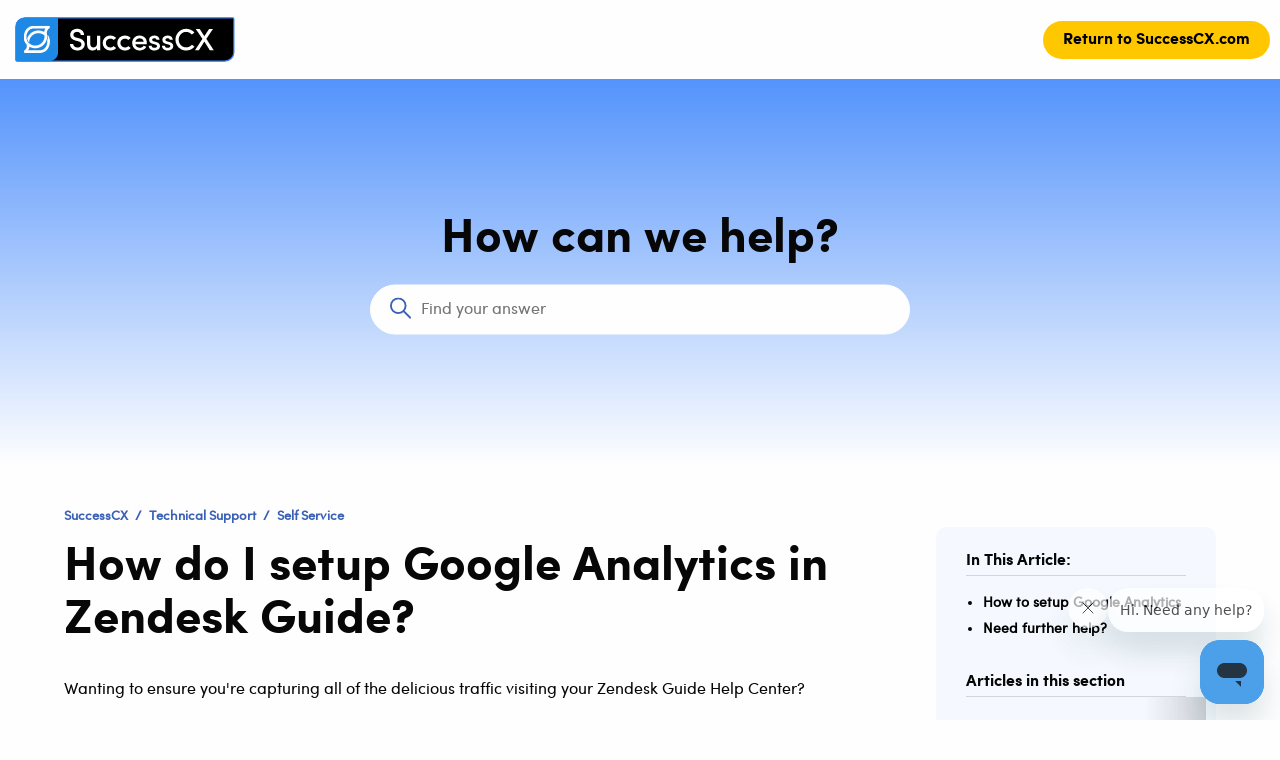

--- FILE ---
content_type: text/html; charset=utf-8
request_url: https://help.successcx.com/hc/en-au/articles/15778165477401-How-do-I-setup-Google-Analytics-in-Zendesk-Guide
body_size: 17895
content:
<!DOCTYPE html>
<html dir="ltr" lang="en-AU">
<head>
  <meta charset="utf-8" />
  <!-- v26840 -->


  <title>How do I setup Google Analytics in Zendesk Guide? &ndash; SuccessCX</title>

  

  <meta name="description" content="Wanting to ensure you're capturing all of the delicious traffic visiting your Zendesk Guide Help Center?Follow these easy steps to ensure..." /><meta property="og:image" content="https://help.successcx.com/hc/theming_assets/01J7AB02X89Y58K6N1CCP5C69V" />
<meta property="og:type" content="website" />
<meta property="og:site_name" content="SuccessCX" />
<meta property="og:title" content="How do I setup Google Analytics in Zendesk Guide?" />
<meta property="og:description" content="Wanting to ensure you're capturing all of the delicious traffic visiting your Zendesk Guide Help Center?Follow these easy steps to ensure the data is flowing through!

Important: As of July 1st, 20..." />
<meta property="og:url" content="https://help.successcx.com/hc/en-au/articles/15778165477401-How-do-I-setup-Google-Analytics-in-Zendesk-Guide" />
<link rel="canonical" href="https://help.successcx.com/hc/en-au/articles/15778165477401-How-do-I-setup-Google-Analytics-in-Zendesk-Guide">
<link rel="alternate" hreflang="en-au" href="https://help.successcx.com/hc/en-au/articles/15778165477401-How-do-I-setup-Google-Analytics-in-Zendesk-Guide">
<link rel="alternate" hreflang="x-default" href="https://help.successcx.com/hc/en-au/articles/15778165477401-How-do-I-setup-Google-Analytics-in-Zendesk-Guide">

  <link rel="stylesheet" href="//static.zdassets.com/hc/assets/application-f34d73e002337ab267a13449ad9d7955.css" media="all" id="stylesheet" />
  <link rel="stylesheet" type="text/css" href="/hc/theming_assets/9668640/900000045783/style.css?digest=51340101122713">

  <link rel="icon" type="image/x-icon" href="/hc/theming_assets/01HZNFQMNVXE0A03G19EWNNJTF">

    

  <meta content="width=device-width, initial-scale=1.0" name="viewport" />
<meta property="og:type" content="website"/>

<!-- Google Tag Manager -->
<script>(function(w,d,s,l,i){w[l]=w[l]||[];w[l].push({'gtm.start':
new Date().getTime(),event:'gtm.js'});var f=d.getElementsByTagName(s)[0],
j=d.createElement(s),dl=l!='dataLayer'?'&l='+l:'';j.async=true;j.src=
'https://www.googletagmanager.com/gtm.js?id='+i+dl;f.parentNode.insertBefore(j,f);
})(window,document,'script','dataLayer','GTM-MCJ5HL44');</script>
<!-- End Google Tag Manager -->

<script>
let userLocale = window.location.pathname.split('/')[2]
let currentPageType = window.location.pathname.slice(5 + userLocale.length)
let dynamicSideBar = 'dynamic_right'
let wipeSS = false
let searchPlaceholderText = 'Find your answer'

let convertString = (selectElement) => {
    let getText = selectElement.textContent;
    selectElement.textContent = "";
    selectElement.innerHTML = getText;
};

</script>


<style>
  .button,
  .nav-wrapper-desktop.right-links a.return-to.button_style
   {
    border: 0px solid rgba(7, 7, 7, 1)!important;
  }
</style>



<!-- ******************COPEN v4 IMPORT************************ -->
<meta content="width=device-width, initial-scale=1.0" name="viewport" />
<!-- Make the translated search clear button label available for use in JS -->
<!-- See buildClearSearchButton() in script.js -->
<script type="text/javascript">window.searchClearButtonLabelLocalized = "Clear search";</script>
<script type="text/javascript">
  // Load ES module polyfill only for browsers that don't support ES modules
  if (!(HTMLScriptElement.supports && HTMLScriptElement.supports('importmap'))) {
    document.write('<script async src="/hc/theming_assets/01J4P002MYZP4CTHYX1ZKQ1DSM"><\/script>');
  }
</script>
<script type="importmap">
{
  "imports": {
    "new-request-form": "/hc/theming_assets/01J4P002DK4YAAHH3F4YTC9SGB",
    "flash-notifications": "/hc/theming_assets/01J1XD5FJBW79RF6JE0ZZ1HHVV",
    "new-request-form-translations": "/hc/theming_assets/01J1XD5FGM1GQMHXSSHJVGN5XB",
    "shared": "/hc/theming_assets/01J4P002VTW9YBQF6NP587H0FZ",
    "wysiwyg": "/hc/theming_assets/01J1XD5FGHC6CX5RWDD81QKS4V"
  }
}
</script>
<script type="module">
  import { renderFlashNotifications } from "flash-notifications";

  const settings = {"brand_color":"rgba(59, 97, 181, 1)","brand_text_color":"rgba(7, 7, 7, 1)","text_color":"rgba(7, 7, 7, 1)","link_color":"rgba(59, 97, 181, 1)","background_color":"rgba(254, 254, 255, 1)","secondary_background_color":"rgba(245, 249, 255, 1)","border_color":"rgba(209, 214, 223, 1)","header_bg_color":"rgba(254, 254, 255, 1)","header_text_color":"rgba(7, 7, 7, 1)","footer_bg_color":"rgba(7, 7, 7, 1)","footer_text_color":"rgba(255, 255, 255, 1)","hero_text_color":"rgba(7, 7, 7, 1)","button_bg_color":"rgba(255, 199, 0, 1)","button_bg_color_2":"rgba(76, 160, 234, 1)","button_text_color":"rgba(0, 0, 0, 1)","color_boxing":false,"pop_background_color":"#EFF4FC","pop_homepage_text":"#0A3288","custom_header_font":"/hc/theming_assets/01J7AEE33B8F1M49M6SJ8TGGD1","custom_text_font":"/hc/theming_assets/01J7AKYWH0WKDM0TBEM3Z4WV9A","heading_font":"'custom heading font woff', Arial, 'Helvetica Neue', Helvetica, sans-serif","text_font":"'custom font ttf', Arial, 'Helvetica Neue', Helvetica, sans-serif","logo":"/hc/theming_assets/01J7AB02X89Y58K6N1CCP5C69V","logo_height":"45","favicon":"/hc/theming_assets/01HZNFQMNVXE0A03G19EWNNJTF","border_radius":"10","border_radius_buttons":"100","show_community":false,"article_icon":true,"button_border_thickness":"0","button_border_color":"button_border_text_color","homepage_background_image":"/hc/theming_assets/01J6R41BRE32X1CANEVAS9HMXF","community_background_image":"/hc/theming_assets/01J40M5JST1YJ4KCCTNV9JBRPB","community_image":"/hc/theming_assets/01J40M5JST1YJ4KCCTNV9JBRPB","instant_search":true,"search_results_category":true,"scoped_kb_search":true,"scoped_community_search":true,"hero_style":"gradient_1","pattern_style":"pattern2","hero_color_1":"rgba(84, 148, 252, 1)","hero_color_2":"rgba(255, 255, 255, 1)","pattern_zoom":87,"search_style":"default","search_text":"Find your answer","search_width":"540","hero_text":"How can we help?","hero_height":388,"search_position":50,"persistent_header":true,"border_type":"secondary_bg","show_faq":true,"show_popular":true,"show_popular_2":false,"show_promoted":false,"show_recent_activity":false,"show_forms":false,"forms_title":"Forms","homepage_space":"40","pop_image_style":"icon","pop_image_layout":"3","popular_tiles_height":177,"popular_blocks_title":"Popular Articles","block_image_1":"/hc/theming_assets/01J7AEHV2DHP5V0ZB7237AZST2","block_url_1":"/hc/en-au/articles/4413889711257","block_content_1":"TITLE:Customise your Zendesk email template   ||  DESCRIPTION:Learn how to jazz up your Zendesk by branding your email template with custom HTML! ||  READING-TIME:10mins  ||  TYPE:INSTRUCTIONS  ||  NEW-WINDOW:FALSE || DYNAMIC-LINK:FALSE || NEW-WINDOW-STYLE:INVERT || BUTTON: View Article || BUTTON-ARROW:TRUE","block_image_2":"/hc/theming_assets/01J7AHNMHW53PAA4S5F7769K20","block_url_2":"/hc/en-au/articles/4412772506777-Configuring-holiday-greetings-in-Zendesk-Talk","block_content_2":"DYNAMIC-LINK: TRUE || TITLE:Configuring holiday greetings in Zendesk Talk   ||  DESCRIPTION:Learn how to to keep your users up to date with your Holiday hours ||  READING-TIME:5mins  ||  TYPE:INSTRUCTIONS  ||  NEW-WINDOW:FALSE || DYNAMIC-LINK:FALSE || NEW-WINDOW-STYLE:INVERT || BUTTON: View Article || BUTTON-ARROW:TRUE","block_image_3":"/hc/theming_assets/01J7AJ94D2RD2BA3HZZVAS03RF","block_url_3":"/hc/en-au/articles/4410742980377-Common-Regex-Ticket-Field-Expressions-for-Zendesk","block_content_3":"TITLE:Common Regex Ticket Field Expressions for Zendesk   ||  DESCRIPTION:Check out our list of commonly used Australian formatting for custom regex ticket fields in Zendesk ||  READING-TIME:3mins   ||  NEW-WINDOW:FALSE || DYNAMIC-LINK:FALSE || NEW-WINDOW-STYLE:INVERT || BUTTON: View Article || BUTTON-ARROW:TRUE","block_image_4":"/hc/theming_assets/01J6XC6TWQX13AWTRPAYSPETZM","block_url_4":"","block_content_4":"TITLE:Updating Hardware  ||  DESCRIPTION:Follow this walkthrough for important tips on how to update your hardware  ||  TYPE:ARTICLE  ||  NEW-WINDOW:TRUE || BUTTON: View Article","pop_image_style_2":"icon_card","pop_image_layout_2":"3","popular_tiles_height_2":100,"popular_blocks_title_2":"Second Row of Blocks","block_2_image_1":"/hc/theming_assets/01J5ZCSP96Y6DT2ZSQ3MPM0NFY","block_2_url_1":"link_1","block_2_content_1":"TITLE:Popular Block Title 5  ||  DESCRIPTION:Description Text  || BUTTON:Visit Link  ||  READING-TIME:10mins  ||  TYPE:ARTICLE  ||  NEW-WINDOW:FALSE || DYNAMIC-LINK:FALSE || NEW-WINDOW-STYLE:INVERT || NEW-WINDOW:TRUE ","block_2_image_2":"/hc/theming_assets/01J5ZCSP96Y6DT2ZSQ3MPM0NFY","block_2_url_2":"/hc/","block_2_content_2":"TITLE:Popular Block Title 6  ||  DESCRIPTION:Description Text  || BUTTON:View Article  ||  READING-TIME:5mins  ||  TYPE:LINK  ||  NEW-WINDOW:TRUE || TYPE-STYLE:INVERT || NEW-WINDOW-STYLE:INVERT","block_2_image_3":"/hc/theming_assets/01J5ZCSP96Y6DT2ZSQ3MPM0NFY","block_2_url_3":"/hc/","block_2_content_3":"TITLE:Popular Block Title 7  ||  DESCRIPTION:Description Text  || BUTTON:Login to Portal  ||  READING-TIME:6mins  ||  TYPE:ARTICLE  ||  NEW-WINDOW:FALSE || BUTTON-ARROW:TRUE || BUTTON-STYLE:PLAIN","block_2_image_4":"/hc/theming_assets/01J5ZCSP96Y6DT2ZSQ3MPM0NFY","block_2_url_4":"","block_2_content_4":"TITLE:Popular Block Title 4  ||  DESCRIPTION:Description Text  || BUTTON:View Article  ||   ||  TYPE:SUPPORT  ||  NEW-WINDOW:TRUE ||","cat_image_type":"icon","cat_border_type":"no_border","show_description_cat":false,"category_layout":"4","category_ids":"1:900000052463 || 2:900000027746 || 3:12023435245209 || 4:900000282426 || 5: 37469243639193","category_image_height":"80","category_title_name":"","category_image_1":"/hc/theming_assets/01J7AD7KT0SP8SVJ0JWPJ8CZ0F","category_image_2":"/hc/theming_assets/01J7AD96TJ1MV9M0V90W2C00M0","category_image_3":"/hc/theming_assets/01J7ADBHMPBVR7KP6SMD2ZZANZ","category_image_4":"/hc/theming_assets/01J7AQ6ZEVYYHFDS594N27GZZJ","category_image_5":"/hc/theming_assets/01J7AQ9BR3KAG1J3ENBZ7KGAT1","category_image_6":"/hc/theming_assets/01J64223VP69A8A0E9AZYMQEJH","category_image_7":"/hc/theming_assets/01J5ZCSSPB80YBFBANRKD9T5MA","category_image_8":"/hc/theming_assets/01J5ZCSSPB80YBFBANRKD9T5MA","category_image_9":"/hc/theming_assets/01J5ZCSSPB80YBFBANRKD9T5MA","category_image_10":"/hc/theming_assets/01J5ZCSSPB80YBFBANRKD9T5MA","category_image_11":"/hc/theming_assets/01J5ZCSSPB80YBFBANRKD9T5MA","category_image_12":"/hc/theming_assets/01J5ZCSSPB80YBFBANRKD9T5MA","faq_title":"Frequently Asked Questions","faq_title_1":"How do I get in touch with SuccessCX","faq_content_1":"Here at successCX our business is all about great Customer Service and Customer Engagement, so we like to think we treat it seriously! We're here to help with all your CX needs, so here are some details to get in touch with us. Simply jump onto our Contact Us page and get in touch!","faq_button_title_1":"Get in touch","faq_button_link_1":"/hc/requests/new","faq_title_2":"Who is SuccessCX?!","faq_content_2":"We hear you! Who the heck is successCX and why should you care? Without blowing our trumpet too much, we are a passionate team who focus on building incredible customer experiences. When you choose SuccessCX, you can be confident in the fact you are getting a team of best practice expertise coupled with world-class service to deliver best of breed solutions with beautiful outcomes for our customers.","faq_button_title_2":"Meet the dream team!","faq_button_link_2":"https://www.successcx.com/about-us/","faq_title_3":"How can I test drive or trial Zendesk?","faq_content_3":"Here at successCX our business is all about great Customer Service and Customer Engagement, so we want you to be confident that Zendesk works for your business!","faq_button_title_3":"Set up a trial now!","faq_button_link_3":"/hc/articles/8905749636761-How-can-I-test-drive-or-trial-Zendesk-","faq_title_4":"Do you have examples of businesses that have worked with SuccessCX?","faq_content_4":"We sure do! Check out our case studies section, click on the link below:","faq_button_title_4":"View Case Studies","faq_button_link_4":"/hc/en-au/sections/21193580461721-Case-Studies","faq_title_5":"What are your best practices?","faq_content_5":"We've compiled some of our top best practices in the section below:","faq_button_title_5":"View section","faq_button_link_5":"https://help.successcx.com/hc/en-au/sections/21763435265689-Best-Practices","call_out":"off","call_out_color":"rgba(199, 245, 198, 1)","call_out_text":"Something \u003ca href=\"#\"\u003e\u003cstrong\u003eimportant\u003c/strong\u003e\u003c/a\u003e has happened","header_position":"sticky","header_font":true,"header_logo_link":"/hc/","header_logo_name":"","header_sign_in":false,"header_return_on":"button_style","header_return_link":"https://www.successcx.com","header_return_name":"Return to SuccessCX.com","header_return_color":"rgba(255, 199, 0, 1)","header_submit_request":false,"header_item_1_link":"/hc/","header_item_1_name":"","header_item_2_link":"/hc/","header_item_2_name":"","header_item_3_link":"#","header_item_3_name":"","cta_placement":"no_nr","cta_style":"full_width","cta_background_type":"cta_color","cta_custom_color":"rgba(186, 217, 247, 1)","cta_text_color":"rgba(0, 0, 0, 1)","cta_background_image":"/hc/theming_assets/01J6RJV4PWVJH9QRQM84EHMGQX","cta_title":"Need help with Zendesk?","cta_description":"Our team is here to help","cta_button_text":"Let's work together!","cta_button_link":"/hc/requests/new","footer_content_1":"TITLE = Solutions || Contact Centre Solutions = https://www.successcx.com/contact-centre-solutions/ = new_window || CS Consulting = https://www.successcx.com/customer-experience-consulting/  || IT Managers = https://www.successcx.com/it-managers/ = new_window || Customer Experience  Leaders = https://www.successcx.com/customer-experience-managers/  ","footer_content_2":"TITLE = Services || AI Chatbot Consulting = https://www.successcx.com/ai-chatbot-consulting-services/ = new_window || CX Consulting = https://www.successcx.com/customer-experience-consulting/ = new_window || Zendesk Assist = https://www.successcx.com/zendesk-assist/ = new_window || Zendesk Implementation = https://www.successcx.com/zendesk-implementation/ = new_window || Zendesk Training = https://www.successcx.com/zendesk-training/ = new_window || Zendesk Themes = https://www.successcx.com/zendesk-themes/","footer_content_3":"TITLE = Case Studies || Custom Neon = https://www.successcx.com/custom-neon/ = new_window || Chef Works = https://www.successcx.com/chef-works/  || Kepler Analytics = https://www.successcx.com/kepler-analytics/= new_window || Retail Zoo = https://www.successcx.com/retail-zoo/  ","footer_content_4":"TITLE = Get in touch || About us = https://www.successcx.com/about-us/  || Contact us = https://www.successcx.com/contact/  || Book an appoinment = https://www.successcx.com/contact/ = new_window || Policies \u0026 Programs = https://help.successcx.com/hc/en-au/sections/14253659284377-Policies-Programs  || Blog = https://www.successcx.com/blog/ = new_window","footer_social":"https://www.linkedin.com/company/successcx/,https://www.youtube.com/@successcx","footer_social_style":"circular","footer_copyright":"Copyright 2025 © All rights Reserved.","request_page_title":"Contact us","request_page_information":"Our Hours are 8am - 6pm, Monday - Friday. \u003cp\u003eIf you'd like to book an appointment to discuss your needs, please use this\u0026nbsp;\u003ca href=\"https://www.successcx.com/contact/\"\u003elink\u003c/a\u003e, and select 'Let's talk!'\u003c/p\u003e","show_article_date":false,"show_article_author":false,"show_article_comments":false,"show_follow_article":false,"show_recently_viewed_articles":true,"show_related_articles":true,"show_article_sharing":false,"show_article_voting_count":false,"show_in_this_section":true,"in_this_article_text":"In This Article:","callout_info":"Please note:","callout_info_caution":"Caution:","callout_info_verified":"Article verified:","show_dynamic_sidebar":"dynamic_right","show_submit_request_article":false,"show_follow_section":false,"category_style_page":"accordion","show_follow_post":true,"show_post_sharing":true,"show_follow_topic":true,"breadcrumb_font_type":"initial","show_language_selector":true,"use_dc":false,"wipe_session":false,"font_size":"16","font_synth":"none","homepage_order":"CUSTOM-BLOCKS-1:6 || CATEGORIES: 1 || PROMOTED::6 || COMMUNITY: 6 || FAQ: 6 || RECENT:6 || PROMOTED:6 || ANNOUNCEMENT:1 || FORMS:6","document_head_script":"console.log('SuccessCX Health and Wellness Theme')","custom_css":"body {line-height:normal} .button, .nav-wrapper-desktop.right-links a.return-to {border: 2px solid black!important} h4.blocks-item-title {max-width:200px} @media (min-width: 768px) {     .blocks-item {         flex: 1 0 19%!important;     } }"};
  const closeLabel = "Close"

  renderFlashNotifications(settings, closeLabel);
</script>


















































<style>
    body {line-height:normal} .button, .nav-wrapper-desktop.right-links a.return-to {border: 2px solid black!important} h4.blocks-item-title {max-width:200px} @media (min-width: 768px) {     .blocks-item {         flex: 1 0 19%!important;     } }
</style>



<script src="https://code.jquery.com/jquery-3.6.0.min.js" integrity="sha256-/xUj+3OJU5yExlq6GSYGSHk7tPXikynS7ogEvDej/m4=" crossorigin="anonymous"></script>
<script src="https://unpkg.com/axios/dist/axios.min.js"></script>
<script>
let categoryImages = {
  "Unallocated 1": "/hc/theming_assets/01J7AD7KT0SP8SVJ0JWPJ8CZ0F",
  "Unallocated 2": "/hc/theming_assets/01J7AD96TJ1MV9M0V90W2C00M0",
  "Unallocated 3": "/hc/theming_assets/01J7ADBHMPBVR7KP6SMD2ZZANZ",
  "Unallocated 4": "/hc/theming_assets/01J7AQ6ZEVYYHFDS594N27GZZJ",
  "Unallocated 5": "/hc/theming_assets/01J7AQ9BR3KAG1J3ENBZ7KGAT1",
  "Unallocated 6": "/hc/theming_assets/01J64223VP69A8A0E9AZYMQEJH",
  "Unallocated 7": "/hc/theming_assets/01J5ZCSSPB80YBFBANRKD9T5MA",
  "Unallocated 8": "/hc/theming_assets/01J5ZCSSPB80YBFBANRKD9T5MA",
  "Unallocated 9": "/hc/theming_assets/01J5ZCSSPB80YBFBANRKD9T5MA",
  "Unallocated 10": "/hc/theming_assets/01J5ZCSSPB80YBFBANRKD9T5MA",
  "Unallocated 11": "/hc/theming_assets/01J5ZCSSPB80YBFBANRKD9T5MA",
  "Unallocated 12": "/hc/theming_assets/01J5ZCSSPB80YBFBANRKD9T5MA"
};

const dcf1 = [
    { "": "" },
    { "Google": "https://www.google.com" },
    { "": "" },
    { "": "" },
    { "": "" },
    { "": "" },
    { "": "" },
    { "": "" },
    { "": "" }
];

const dcf2 = [
    { "": "" },
    { "": "" },
    { "": "" },
    { "": "" },
    { "": "" },
    { "": "" },
    { "": "" },
    { "": "" },
    { "": "" }
];

const dcf3 = [
    { "": "" },
    { "": "" },
    { "": "" },
    { "": "" },
    { "": "" },
    { "": "" },
    { "": "" },
    { "": "" },
    { "": "" }
];

const dcf4 = [
    { "": "" },
    { "": "" },
    { "": "" },
    { "": "" },
    { "": "" },
    { "": "" },
    { "": "" },
    { "": "" },
    { "": "" }
];


let categoryHasId, categoryCounter = 0;
function updateCategoryImages(categoryString) {
    if (!categoryString) {
        categoryHasId = false;
    } else {
        let pairs = categoryString.split('||');
        let maxCategories = 12;
        categoryHasId = true;
        
        pairs.forEach(pair => {
            let [categoryNumber, categoryId] = pair.split(':').map(item => item.trim()); // Trimming white spaces
            if (categoryNumber && categoryId && categoryNumber <= maxCategories) {
                categoryImages[categoryId] = categoryImages[`Unallocated ${categoryNumber}`];
                delete categoryImages[`Unallocated ${categoryNumber}`];
            }
        });

        for (let i = 1; i <= maxCategories; i++) {
            if (categoryImages.hasOwnProperty(`Unallocated ${i}`)) {
                delete categoryImages[`Unallocated ${i}`]; 
            }
        }
    }
    return categoryHasId; 
};


let categoryString = "1:900000052463 || 2:900000027746 || 3:12023435245209 || 4:900000282426 || 5: 37469243639193"; 
let categoryIsComplete = updateCategoryImages(categoryString);
const popImageType1 = "icon";
const popImageType2 = "icon_card";
let dynamicContent = false
let color1 = `rgba(84, 148, 252, 1)`;
let color2 = `rgba(255, 255, 255, 1)`;
let backgroundColor = `rgba(254, 254, 255, 1)`;
let popBackgroundColor = `#EFF4FC`;
let colorBoxing = `false`;
let patternSVG;
let patternZoomRaw = 87;

function invertRange(selection) {
    const min = 40;
    const max = 250;
    patternZoomRaw = max - (selection - min);
}

invertRange(patternZoomRaw);
const patternZoom = `${patternZoomRaw}` + `%`;

let heroStyle = `gradient_1`;

function applyTiledSvgBackground(svgString, divSelector, heroStyle) {
  // Check if the heroStyle contains the word 'pattern'
  if (!heroStyle.includes('pattern')) {
    return;
  }

  // Create a data URI from the SVG string
  const svgDataUri = `data:image/svg+xml;charset=utf-8,${encodeURIComponent(svgString)}`;

  // Get the target div
  const targetDiv = document.querySelector(divSelector);
  let comboAttr = `url("${svgDataUri}")`;
  let trueBackground = backgroundColor
  if (colorBoxing == 'true') {
    trueBackground = popBackgroundColor;
  }

  if (heroStyle.includes('pattern_fade')) {
    const gradient = `linear-gradient(rgba(255,255,255,0), ${trueBackground}),`;
    comboAttr = `${gradient} url("${svgDataUri}")`;
  }
  if (targetDiv) {
    // Apply the SVG as a tiled background image
    targetDiv.style.background = comboAttr;
    targetDiv.style.backgroundRepeat = 'repeat'; // Set to repeat the image
    targetDiv.style.backgroundSize = 'auto'; // Keeps the original size of the SVG
  } else {
    console.error('Target div not found.');
  }
}
</script>



<script>
patternSVG = `<svg id='patternId' width='${patternZoom}' height='${patternZoom}' xmlns='http://www.w3.org/2000/svg'><defs><pattern id='a' patternUnits='userSpaceOnUse' width='29' height='50.115' patternTransform='scale(2) rotate(0)'><rect x='0' y='0' width='100%' height='100%' fill='${color1}'/><path d='M14.498 16.858L0 8.488.002-8.257l14.5-8.374L29-8.26l-.002 16.745zm0 50.06L0 58.548l.002-16.745 14.5-8.373L29 41.8l-.002 16.744zM28.996 41.8l-14.498-8.37.002-16.744L29 8.312l14.498 8.37-.002 16.745zm-29 0l-14.498-8.37.002-16.744L0 8.312l14.498 8.37-.002 16.745z'  stroke-width='1' stroke='${color2}' fill='none'/></pattern></defs><rect width='800%' height='800%' transform='translate(0,0)' fill='url(#a)'/></svg>`;
</script>













  
</head>
<body class="">
  
  
  

  <!-- Google Tag Manager (noscript) -->
<noscript><iframe src="https://www.googletagmanager.com/ns.html?id=GTM-MCJ5HL44"
height="0" width="0" style="display:none;visibility:hidden"></iframe></noscript>
<!-- End Google Tag Manager (noscript) -->


<div id="script-container" style="display:none">console.log(&#39;SuccessCX Health and Wellness Theme&#39;)
</div>
  <script>
    const scriptString = document.getElementById('script-container').textContent;
eval(scriptString)
// Create a temporary container element

  </script>




<a class="skip-navigation" tabindex="1" href="#main-content">Skip to main content</a>
  
<header class="header  
 sticky">

<div class="header-wrap">
 <div class="logo">
    <a href="/hc/">
      <img src="/hc/theming_assets/01J7AB02X89Y58K6N1CCP5C69V" alt="SuccessCX Help Centre home page"/>
      
    </a> 
  </div>

  <div class="nav-wrapper-desktop custom-header-links">
     <ul class="custom-header-links-ul">
        
       
        
  </ul>
  </div>
  <div class="nav-wrapper-desktop right-links">
        
        
      
    
      
        
      
      
        <a href="https://www.successcx.com" class="return-to button_style">
          Return to SuccessCX.com
        </a>
      
  </div>
  <div class="nav-wrapper-mobile">
    <button class="menu-button-mobile" aria-controls="user-nav-mobile" aria-expanded="false" aria-label="Toggle navigation menu">
      <div id="nav-icon4">
        <span></span>
        <span></span>
        <span></span>
      </div>
    </button>
    <nav class="menu-list-mobile" id="user-nav-mobile" aria-expanded="false">
      <ul class="menu-list-mobile-items">
        
         
         
        
        
                <li class="item">
            <a href="https://www.successcx.com" class="return-to">
         Return to SuccessCX.com</a></li>
        
        
        
        
        
        
      
      </ul>
    </nav>
  </div>
</div>
</header>



  <main role="main">
    



<section id="main-content" class="section hero default gradient_1  ">  

<script>
    applyTiledSvgBackground(patternSVG, '.hero', heroStyle);
  </script> 

  <div class="hero-inner">
          <div class="search-house">
            <h1>How can we help?</h1>
              <form role="search" class="search search-full" data-search="" data-instant="true" autocomplete="off" action="/hc/en-au/search" accept-charset="UTF-8" method="get"><input type="hidden" name="utf8" value="&#x2713;" autocomplete="off" /><input type="search" name="query" id="query" placeholder="Search" autocomplete="off" aria-label="Search" /></form>
              <svg xmlns="http://www.w3.org/2000/svg" width="12" height="12" focusable="false" viewBox="0 0 12 12" class="search-icon" aria-hidden="true">
                <circle cx="4.5" cy="4.5" r="4" fill="none" stroke="currentColor"/>
                <path stroke="currentColor" stroke-linecap="round" d="M11 11L7.5 7.5"/>
              </svg>
              
              
                <script>document.getElementById("query").placeholder = "Find your answer";</script>
                 
              
          </div>   
  </div>
</section>


  <div class="article-container" id="article-container">
      <div class="s-c  
        
        right-sidebar 
        ">

        <div class="s-1 ">
    <aside class="article-sidebar " aria-labelledby="section-articles-title">
    

      <div class="collapsible-sidebar d-s  article-icon secondary_sidebar"   >
        <button type="button" class="collapsible-sidebar-toggle" aria-labelledby="section-articles-title" aria-expanded="false">
            <svg xmlns="http://www.w3.org/2000/svg" width="20" height="20" focusable="false" viewBox="0 0 12 12" aria-hidden="true" class="collapsible-sidebar-toggle-icon chevron-icon">
              <path fill="none" stroke="currentColor" stroke-linecap="round" d="M3 4.5l2.6 2.6c.2.2.5.2.7 0L9 4.5"/>
            </svg>
            <svg xmlns="http://www.w3.org/2000/svg" width="20" height="20" focusable="false" viewBox="0 0 12 12" aria-hidden="true" class="collapsible-sidebar-toggle-icon x-icon">
              <path stroke="currentColor" stroke-linecap="round" d="M3 9l6-6m0 6L3 3"/>
            </svg>
          </button>
        <span class="section-articles-title collapsible-sidebar-title sidenav-title">
            Articles in this section
          </span>
          <div class="collapsible-sidebar-body"></div>
      </div>


      

        <div class="collapsible-sidebar original-sidebar  secondary_sidebar" 
        
        
        style="display: none" 
        >
          <button type="button" class="collapsible-sidebar-toggle" aria-labelledby="section-articles-title" aria-expanded="false">
            <svg xmlns="http://www.w3.org/2000/svg" width="20" height="20" focusable="false" viewBox="0 0 12 12" aria-hidden="true" class="collapsible-sidebar-toggle-icon chevron-icon">
              <path fill="none" stroke="currentColor" stroke-linecap="round" d="M3 4.5l2.6 2.6c.2.2.5.2.7 0L9 4.5"/>
            </svg>
            <svg xmlns="http://www.w3.org/2000/svg" width="20" height="20" focusable="false" viewBox="0 0 12 12" aria-hidden="true" class="collapsible-sidebar-toggle-icon x-icon">
              <path stroke="currentColor" stroke-linecap="round" d="M3 9l6-6m0 6L3 3"/>
            </svg>
          </button>
          <span class="section-articles-title collapsible-sidebar-title sidenav-title" class="collapsible-sidebar-title sidenav-title">
            Articles in this section
          </span>
          <div class="collapsible-sidebar-body">
            <ul>
              
                <li>
                  <a href="/hc/en-au/articles/15778165477401-How-do-I-setup-Google-Analytics-in-Zendesk-Guide" class="sidenav-item current-article">How do I setup Google Analytics in Zendesk Guide?</a>
                </li>
              
                <li>
                  <a href="/hc/en-au/articles/15309544252953-How-to-improve-SEO-in-Zendesk-Guide-Help-Center-Meta-Description" class="sidenav-item ">How to improve SEO in Zendesk Guide Help Center - Meta Description</a>
                </li>
              
                <li>
                  <a href="/hc/en-au/articles/8709417680153-How-do-I-test-a-JWT-Token-to-integrate-my-Zendesk-Help-Center-into-a-web-portal" class="sidenav-item ">How do I test a JWT Token to integrate my Zendesk Help Center into a web portal?</a>
                </li>
              
                <li>
                  <a href="/hc/en-au/articles/4404601197721-How-to-redirect-the-help-centre-logo-to-your-external-website" class="sidenav-item ">How to redirect the help centre logo to your external website</a>
                </li>
              
                <li>
                  <a href="/hc/en-au/articles/4403097418777-How-do-I-add-a-custom-notification-box-to-a-Zendesk-Help-Center-article" class="sidenav-item ">How do I add a custom notification box to a Zendesk Help Center article?</a>
                </li>
              
            </ul>
            
          </div>
        </div>


    </aside>
    </div>
<div class="s-2 ">
<div class="content-house ">
    <nav class="sub-nav  ">
    <nav aria-label="Current location">
  <ol class="breadcrumbs">
    
      <li>
        
          <a href="/hc/en-au">SuccessCX</a>
        
      </li>
    
      <li>
        
          <a href="/hc/en-au/categories/900000027746-Technical-Support">Technical Support</a>
        
      </li>
    
      <li>
        
          <a href="/hc/en-au/sections/4403214778905-Self-Service">Self Service</a>
        
      </li>
    
  </ol>
</nav>


  </nav>
    <article id="main-content" class="article ">
      <header class="article-header">
        <h1 title="How do I setup Google Analytics in Zendesk Guide?" class="article-title">
          How do I setup Google Analytics in Zendesk Guide?
          
        </h1>
          
          <div class="article-meta">
            
          
          </div>
       

        
      </header>

      <section class="article-info">
        <div class="article-content">
          <div class="article-body"><p class="wysiwyg-text-align-left">Wanting to ensure you're capturing all of the delicious traffic visiting your Zendesk Guide Help Center?<br><br>Follow these easy steps to ensure the data is flowing through!<br><br></p>
<p class="wysiwyg-text-align-center"><span><strong><img src="/hc/article_attachments/15778508141721" alt="3dbars3.png" width="255" height="255"></strong></span></p>
<div class="callout red"><span><strong>Important:</strong> As of July 1st, 2023 Google Universal Analytics will not be supported. Please use Google Analytics 4 instead. </span></div>
<p> </p>
<h2 id="01GSRRXV47GVX06J6Q2VHVRX2Z">How to setup Google Analytics</h2>
<p><strong class="ph b" style="font-family: -apple-system, BlinkMacSystemFont, 'Segoe UI', Helvetica, Arial, sans-serif;">To add your tracking ID to the help center:</strong></p>
<div class="body">
<div class="p">
<ol id="topic_xmc_png_hwb__ol_hpr_m4g_hwb" class="ol">
<li class="li">In Zendesk Guide admin, click the<span> </span><strong class="ph b">Settings</strong><span> </span>icon (<img id="topic_xmc_png_hwb__image_zcl_l4b_ztb" class="image" src="https://zen-marketing-documentation.s3.amazonaws.com/docs/en/guide_icon_settings.png">) in the sidebar.</li>
<li class="li">Under<span> </span><strong class="ph b">Integrations</strong>, select the option to enable the Google Analytics and enter your tracking ID.
<div id="topic_xmc_png_hwb__note_mxm_s4g_hwb" class="note">
<span class="notetitle">Note:</span><span> </span>If you are transitioning from Google Universal Analytics to Google Analytics 4, you must add the tracking ID for both products. If you are only using Google Analytics 4, you can just add the Google Analytics 4 tracking ID.</div>
<img id="topic_xmc_png_hwb__image_asv_srg_hwb" class="image" src="https://zen-marketing-documentation.s3.us-west-1.amazonaws.com/docs/en/GA4-Tracking-ID.png" width="600">
</li>
<li class="li">Click<span> </span><strong class="ph b">Update</strong><span> </span>on the upper-right side of the page.</li>
</ol>
<p> </p>
<h2 id="01GSRRXV47VQWTR619JS4147Q9">Further Reading</h2>
<p>Zendesk also have some fantastic resources for helping shape your self-service experience.</p>
<ul id="topic_rcp_d4g_hwb__ul_nt5_gsg_hwb" class="ul">
<li class="li" dir="ltr"><a class="xref" href="https://support.zendesk.com/hc/en-us/articles/4408882391322" target="_blank" rel="noopener">Google Analytics and your help center - Part 1: Asking the right questions</a></li>
<li class="li" dir="ltr"><a class="xref" href="https://support.zendesk.com/hc/en-us/articles/4408886243226" target="_blank" rel="noopener">Google Analytics and your help center - Part 2: Measuring the effectiveness of search</a></li>
<li class="li" dir="ltr"><a class="xref" href="https://support.zendesk.com/hc/en-us/articles/4408886870938" target="_blank" rel="noopener">Google Analytics and your help center - Part 3: Tracking customers' actions</a></li>
<li class="li" dir="ltr"><a class="xref" href="https://support.zendesk.com/hc/en-us/articles/4408883297690" target="_blank" rel="noopener">Google Analytics and your help center - Part 4: Fine-tuning your help center</a></li>
<li class="li" dir="ltr"><a class="xref" href="https://support.zendesk.com/hc/en-us/articles/4408883186074-Google-Analytics-and-Help-Center-Part-5-Capturing-Help-Center-user-data" target="_blank" rel="noopener">Google Analytics and your help center - Part 5: Capturing your help center user data</a></li>
</ul>
<p><br> </p>
</div>
</div>
<h2 id="01GSRRYC24KBE6368K85SRZPHE">Need further help?</h2><p><a href="/hc/requests/new" target="_blank" rel="noopener noreferrer">Get in touch</a> with our passionate experts to get further Zendesk guidance </p></div>

          

          <div class="article-attachments">
            <ul class="attachments">
              
            </ul>
          </div>
        </div>
      </section>

      <footer>
        <div class="article-footer">
          
          
        </div>
        
          <div class="article-votes">
            <span class="article-votes-question" id="article-votes-label">Was this article helpful?</span>
            <div class="article-votes-controls" role="group" aria-labelledby="article-votes-label">
              <button type="button" class="button article-vote article-vote-up" data-helper="vote" data-item="article" data-type="up" data-id="15778165477401" data-upvote-count="0" data-vote-count="1" data-vote-sum="-1" data-vote-url="/hc/en-au/articles/15778165477401/vote" data-value="null" data-label="0 out of 1 found this helpful" data-selected-class="button-primary" aria-label="This article was helpful" aria-pressed="false">Yes</button>
              <button type="button" class="button article-vote article-vote-down" data-helper="vote" data-item="article" data-type="down" data-id="15778165477401" data-upvote-count="0" data-vote-count="1" data-vote-sum="-1" data-vote-url="/hc/en-au/articles/15778165477401/vote" data-value="null" data-label="0 out of 1 found this helpful" data-selected-class="button-primary" aria-label="This article was not helpful" aria-pressed="false">No</button>
            </div>
            
          </div>
        
        
        <div class="article-return-to-top">
          <a href="#article-container">
            Return to top
            <svg xmlns="http://www.w3.org/2000/svg" class="article-return-to-top-icon" width="20" height="20" focusable="false" viewBox="0 0 12 12" aria-hidden="true">
              <path fill="none" stroke="currentColor" stroke-linecap="round" d="M3 4.5l2.6 2.6c.2.2.5.2.7 0L9 4.5"/>
            </svg>
          </a>
        </div>
      </footer>

      <div class="article-relatives article-icon">
        
          <div data-recent-articles></div>
        
        
          
  <section class="related-articles">
    
      <h2 class="related-articles-title">Related articles</h2>
    
    <ul>
      
        <li>
          <a href="/hc/en-au/related/click?data=[base64]%3D--056c25ecf1941b9c53b1a18e77c8c182e327c172" rel="nofollow">How to improve SEO in Zendesk Guide Help Center - Meta Description</a>
        </li>
      
        <li>
          <a href="/hc/en-au/related/click?data=[base64]%3D--f34de69b3a263f5b8169c6b64363c6acb03ebc70" rel="nofollow">How do I add a custom notification box to a Zendesk Help Center article?</a>
        </li>
      
        <li>
          <a href="/hc/en-au/related/click?data=[base64]%3D%3D--9ba1a76e090dfddc4d9843e905bc99d4024ba337" rel="nofollow">How to send attachments on Facebook Messenger tickets in Zendesk</a>
        </li>
      
        <li>
          <a href="/hc/en-au/related/click?data=[base64]%3D%3D--7fde540bc84d56d33f31eb0d33ae269ebf489ac8" rel="nofollow">How do I test a JWT Token to integrate my Zendesk Help Center into a web portal?</a>
        </li>
      
        <li>
          <a href="/hc/en-au/related/click?data=[base64]%3D--c39d5e2b010b9abbd7d53f419c57db4d1b121c7d" rel="nofollow">How do I change the Zendesk account owner?</a>
        </li>
      
    </ul>
  </section>


        
      </div>
      
    </article>
    </div>
    </div>
  </div>
  </div>

<script>
//script for adding an article tree
  
    let inThisArticleString =  `In This Article:`;
  
  let isArticle = window.location.pathname.slice(10,18)
if (isArticle == "articles") {
  let children = $('.article-body').children()
  let h2Count = 0
  
  let links = `<div class="article-tree"><h4>${inThisArticleString}</h4><ul>`;
  

  for (let i = 0;i < children.length; i ++) {
    
if (children[i].localName == "h2" || children[i].localName == "h1" || children[i].localName == "h3" ) {
      h2Count +=1
      let idName = 'hlink-' + i
      let anchorName = children[i].innerText
      if (children[i].id == "") {
                  children[i].id = idName
              } else {
                  idName = children[i].id
              }
      if (anchorName.length > 3) {
        links += `<li><a href="${window.location.pathname}#${idName}">${anchorName}</a></li>`
      }
    }
  }
  if (h2Count > 1) {
    links += "</ul></div>"
    $('.collapsible-sidebar').prepend(links)
    $('.section-articles-title').addClass('header-links-active')
  };
};

</script>


<script>
  let form = $(' .search ');
  if (form.length > 0) {
    form.append(`<input name="filter_by" type="hidden" value="knowledge_base">`);
  };
</script>


<script>
  let calloutInfo = `Please note:`;

  let calloutCaution = `Caution:`;

  let calloutVerified = `Article verified:`;

function addCalloutClass(className, text) {
    const articleBodies = document.querySelectorAll('.article-body');
    if (text !== ``) {
    articleBodies.forEach(articleBody => {
        const paragraphs = articleBody.querySelectorAll('p');
        paragraphs.forEach(p => {
            const textContent = p.textContent.trim();
            if (textContent.startsWith(text)) {
                p.classList.add(...className.split(' '));
            }
        });
    });
    }

}


// Call the function immediately after defining it (no need to wait for DOMContentLoaded)
addCalloutClass('callout', calloutInfo);
addCalloutClass('callout red', calloutCaution);
addCalloutClass('callout qa', calloutVerified);
</script>




  </main>

  


  <div class="footer-cta-wrap cta_color full_width">

  
  
  <div class="container">
    <div class="footer-cta">
      
      <aside>
        <h3>Need help with Zendesk?</h3>
        
        <h4>Our team is here to help</h4>
        
      </aside>
      <a href='/hc/requests/new'>
        <h4 class="button button-primary">Let&#39;s work together!
        </h4>
      </a>
    </div>
  </div>
</div>



<footer class="footer">
  <div class="container" id="footer">

  </div>
    <div class="footer-inner copr">
        
      <span>Copyright 2025 © All rights Reserved.
      </span>
            
    
    <div class="social-footer-links circular"></div>
    <script>
      let facebookIcon = `<svg id="Bold" enable-background="new 0 0 24 24" height="512" viewBox="0 0 24 24" width="512" xmlns="http://www.w3.org/2000/svg" fill="currentColor"><path d="m15.997 3.985h2.191v-3.816c-.378-.052-1.678-.169-3.192-.169-3.159 0-5.323 1.987-5.323 5.639v3.361h-3.486v4.266h3.486v10.734h4.274v-10.733h3.345l.531-4.266h-3.877v-2.939c.001-1.233.333-2.077 2.051-2.077z"/></svg>`;

      let instagramIcon = ` <svg id="Bold" enable-background="new 0 0 24 24" height="512" viewBox="0 0 24 24" width="512" xmlns="http://www.w3.org/2000/svg" fill="currentColor"><path d="m12.004 5.838c-3.403 0-6.158 2.758-6.158 6.158 0 3.403 2.758 6.158 6.158 6.158 3.403 0 6.158-2.758 6.158-6.158 0-3.403-2.758-6.158-6.158-6.158zm0 10.155c-2.209 0-3.997-1.789-3.997-3.997s1.789-3.997 3.997-3.997 3.997 1.789 3.997 3.997c.001 2.208-1.788 3.997-3.997 3.997z"/><path d="m16.948.076c-2.208-.103-7.677-.098-9.887 0-1.942.091-3.655.56-5.036 1.941-2.308 2.308-2.013 5.418-2.013 9.979 0 4.668-.26 7.706 2.013 9.979 2.317 2.316 5.472 2.013 9.979 2.013 4.624 0 6.22.003 7.855-.63 2.223-.863 3.901-2.85 4.065-6.419.104-2.209.098-7.677 0-9.887-.198-4.213-2.459-6.768-6.976-6.976zm3.495 20.372c-1.513 1.513-3.612 1.378-8.468 1.378-5 0-7.005.074-8.468-1.393-1.685-1.677-1.38-4.37-1.38-8.453 0-5.525-.567-9.504 4.978-9.788 1.274-.045 1.649-.06 4.856-.06l.045.03c5.329 0 9.51-.558 9.761 4.986.057 1.265.07 1.645.07 4.847-.001 4.942.093 6.959-1.394 8.453z"/><circle cx="18.406" cy="5.595" r="1.439"/></svg>`;

      let youtubeIcon = `<svg id="Bold" enable-background="new 0 0 24 24" height="512" viewBox="0 0 24 24" width="512" xmlns="http://www.w3.org/2000/svg" fill="currentColor"><path d="m23.469 5.929.03.196c-.29-1.029-1.073-1.823-2.068-2.112l-.021-.005c-1.871-.508-9.4-.508-9.4-.508s-7.51-.01-9.4.508c-1.014.294-1.798 1.088-2.083 2.096l-.005.021c-.699 3.651-.704 8.038.031 11.947l-.031-.198c.29 1.029 1.073 1.823 2.068 2.112l.021.005c1.869.509 9.4.509 9.4.509s7.509 0 9.4-.509c1.015-.294 1.799-1.088 2.084-2.096l.005-.021c.318-1.698.5-3.652.5-5.648 0-.073 0-.147-.001-.221.001-.068.001-.149.001-.23 0-1.997-.182-3.951-.531-5.846zm-13.861 9.722v-7.293l6.266 3.652z"/></svg>`;

      let linkedinIcon = `    <svg id="Bold" enable-background="new 0 0 24 24" height="512" viewBox="0 0 24 24" width="512" xmlns="http://www.w3.org/2000/svg" fill="currentColor"><path d="m23.994 24v-.001h.006v-8.802c0-4.306-.927-7.623-5.961-7.623-2.42 0-4.044 1.328-4.707 2.587h-.07v-2.185h-4.773v16.023h4.97v-7.934c0-2.089.396-4.109 2.983-4.109 2.549 0 2.587 2.384 2.587 4.243v7.801z"/><path d="m.396 7.977h4.976v16.023h-4.976z"/><path d="m2.882 0c-1.591 0-2.882 1.291-2.882 2.882s1.291 2.909 2.882 2.909 2.882-1.318 2.882-2.909c-.001-1.591-1.292-2.882-2.882-2.882z"/></svg>`;

      let xIcon = ` <svg id="Capa_1" enable-background="new 0 0 1226.37 1226.37" viewBox="0 0 1226.37 1226.37" xmlns="http://www.w3.org/2000/svg"  fill="currentColor"><path d="m727.348 519.284 446.727-519.284h-105.86l-387.893 450.887-309.809-450.887h-357.328l468.492 681.821-468.492 544.549h105.866l409.625-476.152 327.181 476.152h357.328l-485.863-707.086zm-144.998 168.544-47.468-67.894-377.686-540.24h162.604l304.797 435.991 47.468 67.894 396.2 566.721h-162.604l-323.311-462.446z"/><g/><g/><g/><g/><g/><g/><g/><g/><g/><g/><g/><g/><g/><g/><g/></svg>`;

      let tikTok = `<svg id="Capa_1" enable-background="new 0 0 512 512" height="512" viewBox="0 0 512 512" width="512" xmlns="http://www.w3.org/2000/svg" fill="currentColor"><g><path d="m480.32 128.39c-29.22 0-56.18-9.68-77.83-26.01-24.83-18.72-42.67-46.18-48.97-77.83-1.56-7.82-2.4-15.89-2.48-24.16h-83.47v228.08l-.1 124.93c0 33.4-21.75 61.72-51.9 71.68-8.75 2.89-18.2 4.26-28.04 3.72-12.56-.69-24.33-4.48-34.56-10.6-21.77-13.02-36.53-36.64-36.93-63.66-.63-42.23 33.51-76.66 75.71-76.66 8.33 0 16.33 1.36 23.82 3.83v-62.34-22.41c-7.9-1.17-15.94-1.78-24.07-1.78-46.19 0-89.39 19.2-120.27 53.79-23.34 26.14-37.34 59.49-39.5 94.46-2.83 45.94 13.98 89.61 46.58 121.83 4.79 4.73 9.82 9.12 15.08 13.17 27.95 21.51 62.12 33.17 98.11 33.17 8.13 0 16.17-.6 24.07-1.77 33.62-4.98 64.64-20.37 89.12-44.57 30.08-29.73 46.7-69.2 46.88-111.21l-.43-186.56c14.35 11.07 30.04 20.23 46.88 27.34 26.19 11.05 53.96 16.65 82.54 16.64v-60.61-22.49c.02.02-.22.02-.24.02z"/></g></svg>`

      let socialFooterLinks = document.querySelector('.social-footer-links');
      let socialLinksString = `https://www.linkedin.com/company/successcx/,https://www.youtube.com/@successcx`;

      function addSocialLinks() {
          let socialLinksString = `https://www.linkedin.com/company/successcx/,https://www.youtube.com/@successcx`;
          let socialLinks = socialLinksString.split(',');
          let socialFooterLinks = document.querySelector('.social-footer-links');

          socialLinks.forEach(link => {
              let trimmedLink = link.trim().toLowerCase();
              let iconHTML = '';

              if (trimmedLink.includes('facebook.com')) {
                  iconHTML = facebookIcon;
              } else if (trimmedLink.includes('instagram.com')) {
                  iconHTML = instagramIcon;
              } else if (trimmedLink.includes('youtube.com')) {
                  iconHTML = youtubeIcon;
              } else if (trimmedLink.includes('linkedin.com')) {
                  iconHTML = linkedinIcon;
              } else if (trimmedLink.includes('twitter.com') || trimmedLink.includes('x.com')) {
                  iconHTML = xIcon;
              } else if (trimmedLink.includes('tiktok.com') ) {
                  iconHTML = tikTok;
              }

              if (iconHTML) {
                  let anchor = document.createElement('a');
                  anchor.href = trimmedLink;
                  anchor.target = '_blank'; // Optional: Open links in a new tab
                  anchor.rel = 'noopener noreferrer'; // Optional: For security reasons
                  anchor.innerHTML = iconHTML;
                  socialFooterLinks.appendChild(anchor);
              }
          });
      }

      // Call the function to add the social links
      addSocialLinks();
    </script>
 
    <script>

      let isSimpleFormat;
function generateFooterLinks(columnString, dynamicContent, dynamicContentArrayFooter) {
    const footerContainer = document.getElementById("footer");
    columnString = columnString.replace(/&amp;/g, '&');
    const items = columnString.split('||').filter(item => item.trim() !== '');
    const columnDiv = document.createElement("div");
    columnDiv.className = "footer-column";

    // Determine if it's the simple format (single link without a title)
    isSimpleFormat = items.length === 1 && !items[0].toLowerCase().includes('title');

    // Title processing
    let titleText = "";
    if (!isSimpleFormat) {
        const firstItem = items[0];
        if (firstItem.toLowerCase().includes('title')) {
            titleText = firstItem.split(' = ')[1].trim();
            items.shift(); // Remove the title item
        }
    }

    // Create title element only if there is a title
    if (!isSimpleFormat && titleText) {
        const titleElement = document.createElement("h4");
        titleElement.setAttribute('aria-expanded', false);

        if (dynamicContent) {
            titleElement.textContent = dynamicContentArrayFooter[0]["Title"];
        } else {
            titleElement.textContent = titleText;
        }

        titleElement.innerHTML += ` <div class="acc-button">
            <div class="acc-plus">
                <svg viewBox='0 0 16 16' fill='currentColor' xmlns='http://www.w3.org/2000/svg'>
                <path fill-rule='evenodd' d='M8 0a1 1 0 0 1 1 1v6h6a1 1 0 1 1 0 2H9v6a1 1 0 1 1-2 0V9H1a1 1 0 0 1 0-2h6V1a1 1 0 0 1 1-1z' clip-rule='evenodd'/>
                </svg>
            </div>
            <div class="acc-minus">
                <svg viewBox='0 0 16 16' fill='currentColor' xmlns='http://www.w3.org/2000/svg'>
                <path fill-rule='evenodd' d='M0 8a1 1 0 0 1 1-1h14a1 1 0 1 1 0 2H1a1 1 0 0 1-1-1z' clip-rule='evenodd'/>
                </svg>
            </div>`
        columnDiv.appendChild(titleElement);
    }

    // List processing
    const ulElement = document.createElement("ul");
    items.forEach((item, index) => {
        const [name, link, newWindow] = item.split(' = ').map(part => part.trim());

        const liElement = document.createElement("li");
        const aElement = document.createElement("a");
        
      if (dynamicContent) {
          // Adjust key for dynamic content
          const nameKey = isSimpleFormat ? 1 : index + 1;
          
          // Get dynamic entry for the current key
          const dynamicEntry = dynamicContentArrayFooter[nameKey];
          
          // Extract name (key) and link (value) from the dynamic entry
          const dynamicName = dynamicEntry ? Object.keys(dynamicEntry)[0] : name;
          const dynamicLink = dynamicEntry ? dynamicEntry[dynamicName] : link;
          
          // Set href and textContent
          aElement.href = dynamicLink;
          aElement.textContent = dynamicName;
      } else {
          // Default to static values
          aElement.href = link;
          aElement.textContent = name;
      }


        if (newWindow === 'new_window') {
            aElement.target = "_blank";
        }

        liElement.appendChild(aElement);
        ulElement.appendChild(liElement);
    });

    // Handle simple format (single link)
    if (isSimpleFormat) {
        const [name, link] = items[0].split(' = ').map(part => part.trim());

        const aElement = document.createElement("a");
        if (dynamicContent) {
            aElement.href = dynamicContentArrayFooter[1]?.[Object.keys(dynamicContentArrayFooter[1])[0]] || link;
            aElement.textContent = dynamicContentArrayFooter[1]?.[Object.keys(dynamicContentArrayFooter[1])[0]] || name;
        } else {
            aElement.href = link;
            aElement.textContent = name;
        }

        if (items[0].includes('new_window')) {
            aElement.target = "_blank";
        }

        columnDiv.appendChild(aElement);
    } else {
        columnDiv.appendChild(ulElement);
    }
    footerContainer.appendChild(columnDiv);
}




// Example usage:
const userString1 = 'TITLE = Solutions || Contact Centre Solutions = https://www.successcx.com/contact-centre-solutions/ = new_window || CS Consulting = https://www.successcx.com/customer-experience-consulting/  || IT Managers = https://www.successcx.com/it-managers/ = new_window || Customer Experience  Leaders = https://www.successcx.com/customer-experience-managers/  ';
const userString2 = 'TITLE = Services || AI Chatbot Consulting = https://www.successcx.com/ai-chatbot-consulting-services/ = new_window || CX Consulting = https://www.successcx.com/customer-experience-consulting/ = new_window || Zendesk Assist = https://www.successcx.com/zendesk-assist/ = new_window || Zendesk Implementation = https://www.successcx.com/zendesk-implementation/ = new_window || Zendesk Training = https://www.successcx.com/zendesk-training/ = new_window || Zendesk Themes = https://www.successcx.com/zendesk-themes/';
const userString3 = 'TITLE = Case Studies || Custom Neon = https://www.successcx.com/custom-neon/ = new_window || Chef Works = https://www.successcx.com/chef-works/  || Kepler Analytics = https://www.successcx.com/kepler-analytics/= new_window || Retail Zoo = https://www.successcx.com/retail-zoo/  ';
const userString4 = 'TITLE = Get in touch || About us = https://www.successcx.com/about-us/  || Contact us = https://www.successcx.com/contact/  || Book an appoinment = https://www.successcx.com/contact/ = new_window || Policies &amp; Programs = https://help.successcx.com/hc/en-au/sections/14253659284377-Policies-Programs  || Blog = https://www.successcx.com/blog/ = new_window';

if (userString1) {
  generateFooterLinks(userString1, dynamicContent, dcf1); 
};
if (userString2) {
  generateFooterLinks(userString2, dynamicContent, dcf2);
};
if (userString3) {
  generateFooterLinks(userString3, dynamicContent, dcf3);
};
if (userString4) {
  generateFooterLinks(userString4, dynamicContent, dcf4);
};

 if (!isSimpleFormat) {
    var acc = document.querySelectorAll(".footer-column h4");
    var faqB = document.getElementsByClassName(".footer-column ul");
    var i; 

    for (i = 0; i < acc.length; i++) {
      acc[i].addEventListener("click", function () {
        this.classList.toggle("active");
        let panel = this.nextElementSibling;
        if (panel.style.maxHeight) {
          panel.style.maxHeight = null;
          panel.setAttribute("aria-hidden", true);
          this.setAttribute("aria-expanded", false);
        } else {
          panel.style.maxHeight = panel.scrollHeight + "px";
          this.setAttribute("aria-expanded", true);
          panel.setAttribute("aria-hidden", false);
        }
      });
    }
  };
    </script>
    </div>
  </div>
</footer>
  

<script>
document.addEventListener('DOMContentLoaded', function () {
  // Safely read org name from HelpCenter
  function getZendeskOrgName() {
    try {
      const hc = window.HelpCenter || {};
      const user = hc.user || {};
      const orgs = Array.isArray(user.organizations) ? user.organizations : [];
      if (orgs.length && orgs[0] && typeof orgs[0].name === "string" && orgs[0].name.trim()) {
        return orgs[0].name.trim();
      }
    } catch (e) {}
    return "Unknown";
  }

  // Safely read first name from HelpCenter.user
  function getZendeskFirstName() {
    try {
      const hc = window.HelpCenter || {};
      const user = hc.user || {};
      if (user.name && typeof user.name === "string") {
        return user.name.split(" ")[0].trim(); // only first name
      }
    } catch (e) {}
    return "Anonymous";
  }

  // Ensure gtag exists if GA4 is loaded via Zendesk/Guide settings
  window.dataLayer = window.dataLayer || [];
  window.gtag = window.gtag || function(){ dataLayer.push(arguments); };

  const orgName = getZendeskOrgName();
  const firstName = getZendeskFirstName();

  // Attach as GA4 user properties
  gtag("set", "user_properties", { 
    org_name: orgName,
    user_first_name: firstName
  });

  // Optional custom event (helps in DebugView + Explorations)
  gtag("event", "zd_page_view", {
    org_name: orgName,
    user_first_name: firstName,
    page_location: location.href,
    page_title: document.title
  });

  console.log("Org:", orgName, "First Name:", firstName);
});
</script>

<!-- <script>
document.addEventListener('DOMContentLoaded', function () {
  function getZendeskOrgName() {
    try {
      const hc = window.HelpCenter || {};
      const user = hc.user || {};
      const orgs = Array.isArray(user.organizations) ? user.organizations : [];
      if (orgs.length && orgs[0] && typeof orgs[0].name === "string" && orgs[0].name.trim()) {
        return orgs[0].name.trim();
      }
    } catch (e) {}
    return "Unknown";
  }

  function getZendeskFirstName() {
    try {
      const hc = window.HelpCenter || {};
      const user = hc.user || {};
      if (user.name && typeof user.name === "string" && user.name.trim()) {
        return user.name.trim().split(" ")[0];
      }
    } catch (e) {}
    return "Anonymous";
  }

  window.dataLayer = window.dataLayer || [];
  window.gtag = window.gtag || function(){ dataLayer.push(arguments); };

  // Make sure these match the GA4 properties you actually want
  const GA4_IDS = ['G-9LH4WYHH9Z', 'G-MHE8B0FW7F'];

  // Ensure configs exist and avoid duplicate auto-page_view
  GA4_IDS.forEach(id => {
    gtag('config', id, { send_page_view: false });
  });

  const orgName = getZendeskOrgName();
  const firstName = getZendeskFirstName();

  // Set user properties across both properties
  GA4_IDS.forEach(id => {
    gtag('set', 'user_properties', {
      org_name: orgName,
      user_first_name: firstName
    });
  });

  // Send one custom event to both properties
  gtag('event', 'zd_page_view', {
    send_to: GA4_IDS,
    org_name: orgName,
    user_first_name: firstName,
    page_location: location.href,
    page_title: document.title
  });

  console.log("Org:", orgName, "First Name:", firstName);
});
</script> -->



  <!-- / -->

  
  <script src="//static.zdassets.com/hc/assets/en-au.e4f8908a88d95bfc7e25.js"></script>
  

  <script type="text/javascript">
  /*

    Greetings sourcecode lurker!

    This is for internal Zendesk and legacy usage,
    we don't support or guarantee any of these values
    so please don't build stuff on top of them.

  */

  HelpCenter = {};
  HelpCenter.account = {"subdomain":"pdi-scx","environment":"production","name":"SuccessCX"};
  HelpCenter.user = {"identifier":"da39a3ee5e6b4b0d3255bfef95601890afd80709","email":null,"name":"","role":"anonymous","avatar_url":"https://assets.zendesk.com/hc/assets/default_avatar.png","is_admin":false,"organizations":[],"groups":[]};
  HelpCenter.internal = {"asset_url":"//static.zdassets.com/hc/assets/","web_widget_asset_composer_url":"https://static.zdassets.com/ekr/snippet.js","current_session":{"locale":"en-au","csrf_token":null,"shared_csrf_token":null},"usage_tracking":{"event":"article_viewed","data":"[base64]--d4b26ec1f97b8be3d8e71e882177bab1538360f6","url":"https://help.successcx.com/hc/activity"},"current_record_id":"15778165477401","current_record_url":"/hc/en-au/articles/15778165477401-How-do-I-setup-Google-Analytics-in-Zendesk-Guide","current_record_title":"How do I setup Google Analytics in Zendesk Guide?","current_text_direction":"ltr","current_brand_id":900000045783,"current_brand_name":"SuccessCX","current_brand_url":"https://pdi-scx.zendesk.com","current_brand_active":true,"current_path":"/hc/en-au/articles/15778165477401-How-do-I-setup-Google-Analytics-in-Zendesk-Guide","show_autocomplete_breadcrumbs":true,"user_info_changing_enabled":false,"has_user_profiles_enabled":true,"has_end_user_attachments":true,"user_aliases_enabled":false,"has_anonymous_kb_voting":true,"has_multi_language_help_center":true,"show_at_mentions":false,"embeddables_config":{"embeddables_web_widget":true,"embeddables_help_center_auth_enabled":false,"embeddables_connect_ipms":false},"answer_bot_subdomain":"static","gather_plan_state":"subscribed","has_article_verification":true,"has_gather":true,"has_ckeditor":true,"has_community_enabled":false,"has_community_badges":true,"has_community_post_content_tagging":false,"has_gather_content_tags":true,"has_guide_content_tags":true,"has_user_segments":true,"has_answer_bot_web_form_enabled":true,"has_garden_modals":false,"theming_cookie_key":"hc-da39a3ee5e6b4b0d3255bfef95601890afd80709-2-preview","is_preview":false,"has_search_settings_in_plan":true,"theming_api_version":4,"theming_settings":{"brand_color":"rgba(59, 97, 181, 1)","brand_text_color":"rgba(7, 7, 7, 1)","text_color":"rgba(7, 7, 7, 1)","link_color":"rgba(59, 97, 181, 1)","background_color":"rgba(254, 254, 255, 1)","secondary_background_color":"rgba(245, 249, 255, 1)","border_color":"rgba(209, 214, 223, 1)","header_bg_color":"rgba(254, 254, 255, 1)","header_text_color":"rgba(7, 7, 7, 1)","footer_bg_color":"rgba(7, 7, 7, 1)","footer_text_color":"rgba(255, 255, 255, 1)","hero_text_color":"rgba(7, 7, 7, 1)","button_bg_color":"rgba(255, 199, 0, 1)","button_bg_color_2":"rgba(76, 160, 234, 1)","button_text_color":"rgba(0, 0, 0, 1)","color_boxing":false,"pop_background_color":"#EFF4FC","pop_homepage_text":"#0A3288","custom_header_font":"/hc/theming_assets/01J7AEE33B8F1M49M6SJ8TGGD1","custom_text_font":"/hc/theming_assets/01J7AKYWH0WKDM0TBEM3Z4WV9A","heading_font":"'custom heading font woff', Arial, 'Helvetica Neue', Helvetica, sans-serif","text_font":"'custom font ttf', Arial, 'Helvetica Neue', Helvetica, sans-serif","logo":"/hc/theming_assets/01J7AB02X89Y58K6N1CCP5C69V","logo_height":"45","favicon":"/hc/theming_assets/01HZNFQMNVXE0A03G19EWNNJTF","border_radius":"10","border_radius_buttons":"100","show_community":false,"article_icon":true,"button_border_thickness":"0","button_border_color":"button_border_text_color","homepage_background_image":"/hc/theming_assets/01J6R41BRE32X1CANEVAS9HMXF","community_background_image":"/hc/theming_assets/01J40M5JST1YJ4KCCTNV9JBRPB","community_image":"/hc/theming_assets/01J40M5JST1YJ4KCCTNV9JBRPB","instant_search":true,"search_results_category":true,"scoped_kb_search":true,"scoped_community_search":true,"hero_style":"gradient_1","pattern_style":"pattern2","hero_color_1":"rgba(84, 148, 252, 1)","hero_color_2":"rgba(255, 255, 255, 1)","pattern_zoom":87,"search_style":"default","search_text":"Find your answer","search_width":"540","hero_text":"How can we help?","hero_height":388,"search_position":50,"persistent_header":true,"border_type":"secondary_bg","show_faq":true,"show_popular":true,"show_popular_2":false,"show_promoted":false,"show_recent_activity":false,"show_forms":false,"forms_title":"Forms","homepage_space":"40","pop_image_style":"icon","pop_image_layout":"3","popular_tiles_height":177,"popular_blocks_title":"Popular Articles","block_image_1":"/hc/theming_assets/01J7AEHV2DHP5V0ZB7237AZST2","block_url_1":"/hc/en-au/articles/4413889711257","block_content_1":"TITLE:Customise your Zendesk email template   ||  DESCRIPTION:Learn how to jazz up your Zendesk by branding your email template with custom HTML! ||  READING-TIME:10mins  ||  TYPE:INSTRUCTIONS  ||  NEW-WINDOW:FALSE || DYNAMIC-LINK:FALSE || NEW-WINDOW-STYLE:INVERT || BUTTON: View Article || BUTTON-ARROW:TRUE","block_image_2":"/hc/theming_assets/01J7AHNMHW53PAA4S5F7769K20","block_url_2":"/hc/en-au/articles/4412772506777-Configuring-holiday-greetings-in-Zendesk-Talk","block_content_2":"DYNAMIC-LINK: TRUE || TITLE:Configuring holiday greetings in Zendesk Talk   ||  DESCRIPTION:Learn how to to keep your users up to date with your Holiday hours ||  READING-TIME:5mins  ||  TYPE:INSTRUCTIONS  ||  NEW-WINDOW:FALSE || DYNAMIC-LINK:FALSE || NEW-WINDOW-STYLE:INVERT || BUTTON: View Article || BUTTON-ARROW:TRUE","block_image_3":"/hc/theming_assets/01J7AJ94D2RD2BA3HZZVAS03RF","block_url_3":"/hc/en-au/articles/4410742980377-Common-Regex-Ticket-Field-Expressions-for-Zendesk","block_content_3":"TITLE:Common Regex Ticket Field Expressions for Zendesk   ||  DESCRIPTION:Check out our list of commonly used Australian formatting for custom regex ticket fields in Zendesk ||  READING-TIME:3mins   ||  NEW-WINDOW:FALSE || DYNAMIC-LINK:FALSE || NEW-WINDOW-STYLE:INVERT || BUTTON: View Article || BUTTON-ARROW:TRUE","block_image_4":"/hc/theming_assets/01J6XC6TWQX13AWTRPAYSPETZM","block_url_4":"","block_content_4":"TITLE:Updating Hardware  ||  DESCRIPTION:Follow this walkthrough for important tips on how to update your hardware  ||  TYPE:ARTICLE  ||  NEW-WINDOW:TRUE || BUTTON: View Article","pop_image_style_2":"icon_card","pop_image_layout_2":"3","popular_tiles_height_2":100,"popular_blocks_title_2":"Second Row of Blocks","block_2_image_1":"/hc/theming_assets/01J5ZCSP96Y6DT2ZSQ3MPM0NFY","block_2_url_1":"link_1","block_2_content_1":"TITLE:Popular Block Title 5  ||  DESCRIPTION:Description Text  || BUTTON:Visit Link  ||  READING-TIME:10mins  ||  TYPE:ARTICLE  ||  NEW-WINDOW:FALSE || DYNAMIC-LINK:FALSE || NEW-WINDOW-STYLE:INVERT || NEW-WINDOW:TRUE ","block_2_image_2":"/hc/theming_assets/01J5ZCSP96Y6DT2ZSQ3MPM0NFY","block_2_url_2":"/hc/","block_2_content_2":"TITLE:Popular Block Title 6  ||  DESCRIPTION:Description Text  || BUTTON:View Article  ||  READING-TIME:5mins  ||  TYPE:LINK  ||  NEW-WINDOW:TRUE || TYPE-STYLE:INVERT || NEW-WINDOW-STYLE:INVERT","block_2_image_3":"/hc/theming_assets/01J5ZCSP96Y6DT2ZSQ3MPM0NFY","block_2_url_3":"/hc/","block_2_content_3":"TITLE:Popular Block Title 7  ||  DESCRIPTION:Description Text  || BUTTON:Login to Portal  ||  READING-TIME:6mins  ||  TYPE:ARTICLE  ||  NEW-WINDOW:FALSE || BUTTON-ARROW:TRUE || BUTTON-STYLE:PLAIN","block_2_image_4":"/hc/theming_assets/01J5ZCSP96Y6DT2ZSQ3MPM0NFY","block_2_url_4":"","block_2_content_4":"TITLE:Popular Block Title 4  ||  DESCRIPTION:Description Text  || BUTTON:View Article  ||   ||  TYPE:SUPPORT  ||  NEW-WINDOW:TRUE ||","cat_image_type":"icon","cat_border_type":"no_border","show_description_cat":false,"category_layout":"4","category_ids":"1:900000052463 || 2:900000027746 || 3:12023435245209 || 4:900000282426 || 5: 37469243639193","category_image_height":"80","category_title_name":"","category_image_1":"/hc/theming_assets/01J7AD7KT0SP8SVJ0JWPJ8CZ0F","category_image_2":"/hc/theming_assets/01J7AD96TJ1MV9M0V90W2C00M0","category_image_3":"/hc/theming_assets/01J7ADBHMPBVR7KP6SMD2ZZANZ","category_image_4":"/hc/theming_assets/01J7AQ6ZEVYYHFDS594N27GZZJ","category_image_5":"/hc/theming_assets/01J7AQ9BR3KAG1J3ENBZ7KGAT1","category_image_6":"/hc/theming_assets/01J64223VP69A8A0E9AZYMQEJH","category_image_7":"/hc/theming_assets/01J5ZCSSPB80YBFBANRKD9T5MA","category_image_8":"/hc/theming_assets/01J5ZCSSPB80YBFBANRKD9T5MA","category_image_9":"/hc/theming_assets/01J5ZCSSPB80YBFBANRKD9T5MA","category_image_10":"/hc/theming_assets/01J5ZCSSPB80YBFBANRKD9T5MA","category_image_11":"/hc/theming_assets/01J5ZCSSPB80YBFBANRKD9T5MA","category_image_12":"/hc/theming_assets/01J5ZCSSPB80YBFBANRKD9T5MA","faq_title":"Frequently Asked Questions","faq_title_1":"How do I get in touch with SuccessCX","faq_content_1":"Here at successCX our business is all about great Customer Service and Customer Engagement, so we like to think we treat it seriously! We're here to help with all your CX needs, so here are some details to get in touch with us. Simply jump onto our Contact Us page and get in touch!","faq_button_title_1":"Get in touch","faq_button_link_1":"/hc/requests/new","faq_title_2":"Who is SuccessCX?!","faq_content_2":"We hear you! Who the heck is successCX and why should you care? Without blowing our trumpet too much, we are a passionate team who focus on building incredible customer experiences. When you choose SuccessCX, you can be confident in the fact you are getting a team of best practice expertise coupled with world-class service to deliver best of breed solutions with beautiful outcomes for our customers.","faq_button_title_2":"Meet the dream team!","faq_button_link_2":"https://www.successcx.com/about-us/","faq_title_3":"How can I test drive or trial Zendesk?","faq_content_3":"Here at successCX our business is all about great Customer Service and Customer Engagement, so we want you to be confident that Zendesk works for your business!","faq_button_title_3":"Set up a trial now!","faq_button_link_3":"/hc/articles/8905749636761-How-can-I-test-drive-or-trial-Zendesk-","faq_title_4":"Do you have examples of businesses that have worked with SuccessCX?","faq_content_4":"We sure do! Check out our case studies section, click on the link below:","faq_button_title_4":"View Case Studies","faq_button_link_4":"/hc/en-au/sections/21193580461721-Case-Studies","faq_title_5":"What are your best practices?","faq_content_5":"We've compiled some of our top best practices in the section below:","faq_button_title_5":"View section","faq_button_link_5":"https://help.successcx.com/hc/en-au/sections/21763435265689-Best-Practices","call_out":"off","call_out_color":"rgba(199, 245, 198, 1)","call_out_text":"Something \u003ca href=\"#\"\u003e\u003cstrong\u003eimportant\u003c/strong\u003e\u003c/a\u003e has happened","header_position":"sticky","header_font":true,"header_logo_link":"/hc/","header_logo_name":"","header_sign_in":false,"header_return_on":"button_style","header_return_link":"https://www.successcx.com","header_return_name":"Return to SuccessCX.com","header_return_color":"rgba(255, 199, 0, 1)","header_submit_request":false,"header_item_1_link":"/hc/","header_item_1_name":"","header_item_2_link":"/hc/","header_item_2_name":"","header_item_3_link":"#","header_item_3_name":"","cta_placement":"no_nr","cta_style":"full_width","cta_background_type":"cta_color","cta_custom_color":"rgba(186, 217, 247, 1)","cta_text_color":"rgba(0, 0, 0, 1)","cta_background_image":"/hc/theming_assets/01J6RJV4PWVJH9QRQM84EHMGQX","cta_title":"Need help with Zendesk?","cta_description":"Our team is here to help","cta_button_text":"Let's work together!","cta_button_link":"/hc/requests/new","footer_content_1":"TITLE = Solutions || Contact Centre Solutions = https://www.successcx.com/contact-centre-solutions/ = new_window || CS Consulting = https://www.successcx.com/customer-experience-consulting/  || IT Managers = https://www.successcx.com/it-managers/ = new_window || Customer Experience  Leaders = https://www.successcx.com/customer-experience-managers/  ","footer_content_2":"TITLE = Services || AI Chatbot Consulting = https://www.successcx.com/ai-chatbot-consulting-services/ = new_window || CX Consulting = https://www.successcx.com/customer-experience-consulting/ = new_window || Zendesk Assist = https://www.successcx.com/zendesk-assist/ = new_window || Zendesk Implementation = https://www.successcx.com/zendesk-implementation/ = new_window || Zendesk Training = https://www.successcx.com/zendesk-training/ = new_window || Zendesk Themes = https://www.successcx.com/zendesk-themes/","footer_content_3":"TITLE = Case Studies || Custom Neon = https://www.successcx.com/custom-neon/ = new_window || Chef Works = https://www.successcx.com/chef-works/  || Kepler Analytics = https://www.successcx.com/kepler-analytics/= new_window || Retail Zoo = https://www.successcx.com/retail-zoo/  ","footer_content_4":"TITLE = Get in touch || About us = https://www.successcx.com/about-us/  || Contact us = https://www.successcx.com/contact/  || Book an appoinment = https://www.successcx.com/contact/ = new_window || Policies \u0026 Programs = https://help.successcx.com/hc/en-au/sections/14253659284377-Policies-Programs  || Blog = https://www.successcx.com/blog/ = new_window","footer_social":"https://www.linkedin.com/company/successcx/,https://www.youtube.com/@successcx","footer_social_style":"circular","footer_copyright":"Copyright 2025 © All rights Reserved.","request_page_title":"Contact us","request_page_information":"Our Hours are 8am - 6pm, Monday - Friday. \u003cp\u003eIf you'd like to book an appointment to discuss your needs, please use this\u0026nbsp;\u003ca href=\"https://www.successcx.com/contact/\"\u003elink\u003c/a\u003e, and select 'Let's talk!'\u003c/p\u003e","show_article_date":false,"show_article_author":false,"show_article_comments":false,"show_follow_article":false,"show_recently_viewed_articles":true,"show_related_articles":true,"show_article_sharing":false,"show_article_voting_count":false,"show_in_this_section":true,"in_this_article_text":"In This Article:","callout_info":"Please note:","callout_info_caution":"Caution:","callout_info_verified":"Article verified:","show_dynamic_sidebar":"dynamic_right","show_submit_request_article":false,"show_follow_section":false,"category_style_page":"accordion","show_follow_post":true,"show_post_sharing":true,"show_follow_topic":true,"breadcrumb_font_type":"initial","show_language_selector":true,"use_dc":false,"wipe_session":false,"font_size":"16","font_synth":"none","homepage_order":"CUSTOM-BLOCKS-1:6 || CATEGORIES: 1 || PROMOTED::6 || COMMUNITY: 6 || FAQ: 6 || RECENT:6 || PROMOTED:6 || ANNOUNCEMENT:1 || FORMS:6","document_head_script":"console.log('SuccessCX Health and Wellness Theme')","custom_css":"body {line-height:normal} .button, .nav-wrapper-desktop.right-links a.return-to {border: 2px solid black!important} h4.blocks-item-title {max-width:200px} @media (min-width: 768px) {     .blocks-item {         flex: 1 0 19%!important;     } }"},"has_pci_credit_card_custom_field":true,"help_center_restricted":false,"is_assuming_someone_else":false,"flash_messages":[],"user_photo_editing_enabled":true,"user_preferred_locale":"en-au","base_locale":"en-au","login_url":"https://pdi-scx.zendesk.com/access?brand_id=900000045783\u0026return_to=https%3A%2F%2Fhelp.successcx.com%2Fhc%2Fen-au%2Farticles%2F15778165477401-How-do-I-setup-Google-Analytics-in-Zendesk-Guide","has_alternate_templates":true,"has_custom_statuses_enabled":false,"has_hc_generative_answers_setting_enabled":true,"has_generative_search_with_zgpt_enabled":false,"has_suggested_initial_questions_enabled":false,"has_guide_service_catalog":true,"has_service_catalog_search_poc":false,"has_service_catalog_itam":false,"has_csat_reverse_2_scale_in_mobile":false,"has_knowledge_navigation":false,"has_unified_navigation":false,"has_unified_navigation_eap_access":false,"has_csat_bet365_branding":false,"version":"v26840","dev_mode":false};
</script>

  
  
  <script src="//static.zdassets.com/hc/assets/hc_enduser-be182e02d9d03985cf4f06a89a977e3d.js"></script>
  <script type="text/javascript" src="/hc/theming_assets/9668640/900000045783/script.js?digest=51340101122713"></script>
  
</body>
</html>

--- FILE ---
content_type: text/css; charset=utf-8
request_url: https://help.successcx.com/hc/theming_assets/9668640/900000045783/style.css?digest=51340101122713
body_size: 34166
content:
@charset "UTF-8";
/***Copyright 2022 SuccessCX***/
/***Not to be used without permission except MIT licenses where stated***/
/***** Normalize.css *****/
/*! normalize.css v8.0.1 | MIT License  */

:root {
  --border-shadow-1: 7px 7px 0 0 #070707;
  --border-shadow-2: 3px 3px 0 0 #070707;
  --border-shadow-3: 15px 15px 0 0 #070707;
  --box-shadow: rgba(17, 17, 26, 0.005) 0px 1px 0px, rgba(17, 17, 26, 0.1) 0px 0px 8px;
  --box-shadow-hover: rgba(17, 17, 26, 0.15) 0px 1px 0px, rgba(17, 17, 26, 0.5) 0px 0px 8px;

  --sidebar-width: 280px;
  --text-font: 'custom font ttf', Arial, 'Helvetica Neue', Helvetica, sans-serif;
  --heading-font: 'custom heading font woff', Arial, 'Helvetica Neue', Helvetica, sans-serif;
  --page-width: 1300px;
  --header-width: var(--page-width);

  --form-input-color: var(--background-color);
  
  /******MANIFEST VARIABLES*****/

  --brand-color: rgba(59, 97, 181, 1);
  --brand-text-color: rgba(7, 7, 7, 1);
  --text-color: rgba(7, 7, 7, 1);
  --link-color: rgba(59, 97, 181, 1);
  --background-color: rgba(254, 254, 255, 1);
  --secondary-background-color: rgba(245, 249, 255, 1);
  --border-color: rgba(209, 214, 223, 1);
  --header-bg-color: rgba(254, 254, 255, 1);
  --header-text-color: rgba(7, 7, 7, 1);
  --footer-bg-color: rgba(7, 7, 7, 1);
  --footer-text-color: rgba(255, 255, 255, 1);
  --hero-text-color: rgba(7, 7, 7, 1);
  --button-bg-color: rgba(255, 199, 0, 1);
  --button-bg-color-2: rgba(76, 160, 234, 1);
  --button-text-color: rgba(0, 0, 0, 1);
  --pop-background-color: #EFF4FC;
  --pop-homepage-text-color: #0A3288;

  --border-radius: 10px;
  --border-radius-buttons: 100px;

  --hero-color-1: rgba(84, 148, 252, 1);
  --hero-color-2: rgba(255, 255, 255, 1);
  --header-return-color: rgba(255, 199, 0, 1);

  --cta-custom-color: rgba(186, 217, 247, 1);
  --cta-text-color: rgba(0, 0, 0, 1);

  --search-position: 50px;
}

@font-face {
  font-family: 'custom heading font woff';
  src: url(/hc/theming_assets/01J7AEE33B8F1M49M6SJ8TGGD1) format('woff');
}

@font-face {
  font-family: 'custom font woff';
  src: url(/hc/theming_assets/01J7AKYWH0WKDM0TBEM3Z4WV9A) format('woff');
}

@font-face {
  font-family: 'custom heading font woff2';
  src: url(/hc/theming_assets/01J7AEE33B8F1M49M6SJ8TGGD1) format('woff2');
}

@font-face {
  font-family: 'custom font woff2';
  src: url(/hc/theming_assets/01J7AKYWH0WKDM0TBEM3Z4WV9A) format('woff2');
}

@font-face {
  font-family: 'custom heading font ttf';
  src: url(/hc/theming_assets/01J7AEE33B8F1M49M6SJ8TGGD1) format('truetype');
  ascent-override: 100%;
}

@font-face {
  font-family: 'custom font ttf';
  src: url(/hc/theming_assets/01J7AKYWH0WKDM0TBEM3Z4WV9A) format('truetype');
}

html {
  line-height: 1.15;
  -webkit-text-size-adjust: 100%;
  scroll-behavior: smooth;
  scroll-padding-top: 100px;
}

:root {
  --shadow: rgb(60 64 67 / 5%) 0px 1px 2px 0px, rgb(60 64 67 / 5%) 0px 2px 6px 2px;
  --shadow-hover: rgb(60 64 67 / 20%) 0px 1px 2px 0px, rgb(60 64 67 / 20%) 0px 2px 6px 2px;
}

body {
  margin: 0;
  height: 100%;
  overflow: auto;
  font-synthesis: none;
}

main {
  display: flex;
  flex-direction: column;
}
main.homepage {
  gap: calc(40px / 2);
  padding-bottom: calc(40px / 2);
}

@media (min-width: 768px) {
  main.homepage {
    gap: 40px ;
    padding-bottom: 40px;
  }
}

h1 {
  font-size: 2em;
  margin: 0.67em 0;
}

hr {
  box-sizing: content-box;
  height: 0;
  overflow: visible;
}

pre {
  font-family: monospace, monospace;
  font-size: 1em;
}

a {
  background-color: transparent;
}

abbr[title] {
  border-bottom: none;
  text-decoration: underline;
  text-decoration: underline dotted;
}

b,
strong {
  font-weight: bolder;
}

code,
kbd,
samp {
  font-family: monospace, monospace;
  font-size: 1em;
}

small {
  font-size: 80%;
}

sub,
sup {
  font-size: 75%;
  line-height: 0;
  position: relative;
  vertical-align: baseline;
}

sub {
  bottom: -0.25em;
}

sup {
  top: -0.5em;
}

img {
  border-style: none;
}

button,
input,
optgroup,
select,
textarea {
  font-family: inherit;
  font-size: 100%;
  line-height: 1.15;
  margin: 0;
}

button,
input {
  overflow: visible;
}

button,
select {
  text-transform: none;
}

button,
[type="button"],
[type="reset"],
[type="submit"] {
  -webkit-appearance: button;
}

button::-moz-focus-inner,
[type="button"]::-moz-focus-inner,
[type="reset"]::-moz-focus-inner,
[type="submit"]::-moz-focus-inner {
  border-style: none;
  padding: 0;
}

button:-moz-focusring,
[type="button"]:-moz-focusring,
[type="reset"]:-moz-focusring,
[type="submit"]:-moz-focusring {
  outline: 1px dotted ButtonText;
}

fieldset {
  padding: 0.35em 0.75em 0.625em;
}

legend {
  box-sizing: border-box;
  color: inherit;
  display: table;
  max-width: 100%;
  padding: 0;
  white-space: normal;
}

progress {
  vertical-align: baseline;
}

textarea {
  overflow: auto;
}

[type="checkbox"],
[type="radio"] {
  box-sizing: border-box;
  padding: 0;
}

[type="number"]::-webkit-inner-spin-button,
[type="number"]::-webkit-outer-spin-button {
  height: auto;
}

[type="search"] {
  -webkit-appearance: textfield;
  outline-offset: -2px;
}

[type="search"]::-webkit-search-decoration {
  -webkit-appearance: none;
}

::-webkit-file-upload-button {
  -webkit-appearance: button;
  font: inherit;
}

details {
  display: block;
}

summary {
  display: list-item;
}

template {
  display: none;
}

[hidden] {
  display: none;
}

/***** Base *****/
* {
  box-sizing: border-box;
}

body {
  background-color: var(--background-color);
  color: var(--text-color);
  font-family: var(--text-font);
  font-size: 16px;
  font-weight: 400;
  overflow-x: hidden;
  -webkit-font-smoothing: antialiased;
  position: relative;
}

body.body-color-boxing {
  background-color: var(--pop-background-color);
}

body>main {
  min-height: 81vh;
}

h1,
h2,
h3,
h4,
h5,
h6 {
  font-family: var(--heading-font);
  font-weight: 700;
  margin-top: 0;
  font-synthesis: none;
  color: var(--brand-text-color);
}


h1.big {
  font-size: 2.55rem;
}

h1 {
  font-size: 2.15rem;
}

h2 {
  font-size: 1.5rem;
}

h3,
h2.recent-activity-header {
  font-size: 1.25rem;
}

h4 {
  font-size: 1.075rem;
}

h5 {
  font-size: 1.025rem;
}

h6 {
  font-size: 1rem;
}

@media (min-width: 768px) {
  h1.big {
    font-size: 3.15rem;
    line-height: 60px;
  }

  h1 {
    font-size: 2.3rem;
  }

  h2 {
    font-size: 1.75rem;
  }

  h3,
  h2.recent-activity-header {
    font-size: 1.35rem;
  }

  h4 {
    font-size: 1.1rem;
  }

  h5 {
    font-size: 1.05rem;
  }

  h6 {
    font-size: 1rem;
  }
}

@media (min-width: 1024px) {
  h1 {
    font-size: 2.5rem;
  }

  h2 {
    font-size: 2rem;
  }

  h3,
  h2.recent-activity-header {
    font-size: 1.45rem;
  }

  h4 {
    font-size: 1.125rem;
  }

  h5 {
    font-size: 1.075rem;
  }

  h6 {
    font-size: 1.025rem;
  }
}

@media (min-width: 1160px) {
  h1.big {
    font-size: 4.15rem;
  }

  h1 {
    font-size: 3rem;
  }

  h2 {
    font-size: 2.25rem;
  }

  h3,
  h2.recent-activity-header {
    font-size: 1.55rem;
  }

  h4 {
    font-size: 1.2rem;
  }

  h5 {
    font-size: 1.1rem;
  }

  h6 {
    font-size: 1.025rem;
  }
}

a {
  color: var(--link-color);
  text-decoration: none;
}

a:hover,
.dropdown-toggle:hover span {
  text-decoration: underline;
  text-decoration-color: var(--brand-color);
  text-decoration-thickness: 2px;
}

input,
textarea {
  color: #000;
  font-size: 16px;
}

input {
  font-weight: 400;
  max-width: 100%;
  box-sizing: border-box;
  transition: border .12s ease-in-out;
  background-color: #fff;
}

input:not([type="checkbox"]) {
  outline: none;
}

input:not([type="checkbox"]):focus {
  border: 1px solid var(--brand-color);
}

input[disabled] {
  background-color: var(--border-color);
}

select {
  -webkit-appearance: none;
  -moz-appearance: none;
  background: url("data:image/svg+xml,%3C%3Fxml version='1.0' encoding='UTF-8'%3F%3E%3Csvg xmlns='http://www.w3.org/2000/svg' width='10' height='6' viewBox='0 0 10 6'%3E%3Cpath fill='%23CCC' d='M0 0h10L5 6 0 0z'/%3E%3C/svg%3E%0A") no-repeat #fff;
  background-position: right 10px center;
  border: 1px solid var(--border-color);
  border-radius: var(--border-radius);
  padding: 8px 30px 8px 10px;
  outline: none;
  color: #555;
  width: 100%;
}

select:focus {
  border: 1px solid var(--brand-color);
}

select::-ms-expand {
  display: none;
}

textarea {
  border: 1px solid var(--border-color);
  border-radius: 2px;
  resize: vertical;
  width: 100%;
  outline: none;
  padding: 10px;
}

textarea:focus {
  border: 1px solid var(--brand-color);
}

.container {
  max-width: var(--page-width);
  margin: 0 auto;
  padding: 15px 5% 15px;
  width: 100%;
}
.hero-inner {
  max-width: var(--page-width);
}
.knowledge-base {
  order: 6;
}

.pop-container-1 {
  order: 6;
}

.pop-container-2 {
  order: 6;
}

.promoted-container {
  order: 6;
}

.comm-container {
  order: 6;
}

.recent-activity-wrap {
  order: 6;
  margin-bottom: 40px;
}

.faq-container {
  order: 6;
}


.homepage_forms {
  order: 6;
}

.homepage_announcements {
  order: 6;
}
.container.small {
  padding-bottom: 120px;
}


.container-contact {
  padding-top: 0px;
  max-width: 900px;
}

.s-c {
  display: flex;
  min-height: 67vh;
  flex-direction: column;
  max-width: var(--page-width);
  width: 100%;

}

.s-1 {
  display: flex;
  justify-content: flex-end;
  padding-bottom: 40px;
}

.s-1.color-boxing {
  margin-left: 15px;
}

.s-2 {
  width: 100%;
  max-width: 800px;
}

.s-2.search {
  padding: 10px;
}

.s-2 {
  margin-bottom: 60px;
}

.s-2.split-contact {
  max-width: 860px;
  margin-right: 0;
}

.s-c.scontact {
  justify-content: center;
  flex-direction: row;
}

.s-2.color-boxing {
  padding: 0;
  height: fit-content;
}

.s-2.comm {
  margin: 0 auto;
  max-width: 1000px;
}

.split-search .collapsible-sidebar {
  position: relative;
  top: 0;
}

@media (max-width: 1024px) {

  .s-1.color-boxing,
  .s-2.color-boxing,
  .s-2.comm {
    padding: 0;

  }
  .s-2 {
    padding: 10px 25px;
  }
  .s-1.split-search {
    padding: 0;
  }

  .s-2.split-contact {
    padding: 0;
  }

  .s-1.color-boxing {
    margin-left: 0;
    padding: 0 10px;
  }

  .s-2.color-boxing {
    max-width: calc(100% - 20px);
    margin: 15px 10px;
  }
}


@media (min-width: 1024px) {



  .s-c {
    margin-left: 30px;
    flex-direction: row;
    margin: 0 auto;
    gap: 30px;
    justify-content: space-between;
    width: 90%;
  }

  .s-c.right-sidebar {
    flex-direction: row-reverse;
  }
}

@media (min-width: 1160px) {
  .container,
  .hero-inner {
    padding: 0;
    width: 90%;
  }
}

@media (min-width: 1024px) {
  .no-hero {
    margin-bottom: 50px;
  }
}

.container-divider {
  border-top: 1px solid var(--border-color);
  margin-bottom: 20px;
}

ul {
  list-style: none;
  margin: 0;
  padding: 0;
}

.error-page {
  max-width: var(--page-width);
  margin: 0 auto;
  padding: 0 5%;
}

@media (min-width: 1160px) {
  .error-page {
    padding: 0;
    width: 90%;
  }
}

.visibility-hidden {
  border: 0;
  clip: rect(0 0 0 0);
  -webkit-clip-path: inset(50%);
  clip-path: inset(50%);
  height: 1px;
  margin: -1px;
  overflow: hidden;
  padding: 0;
  position: absolute;
  width: 1px;
  white-space: nowrap;
}

/***** Buttons *****/
.button,
.split-button button,
.section-subscribe button,
.article-subscribe button,
.community-follow button,
.requests-table-toolbar .organization-subscribe button,
.subscriptions-subscribe button,
.pagination-next-link,
.pagination-prev-link,
.pagination-first-link,
.pagination-last-link {
  background-color: var(--button-bg-color);
  color: var(--button-text-color);
  border: 1px solid var(--button-bg-color);
  border-radius: var(--border-radius-buttons);
  cursor: pointer;
  display: inline-block;
  font-size: 16px;
  margin: 0;
  padding: 10px 20px;
  text-align: center;
  transition: background-color .12s ease-in-out, border-color .12s ease-in-out, color .15s ease-in-out;
  user-select: none;
  white-space: nowrap;
  width: 100%;
  -webkit-touch-callout: none;
  font-weight: 800;
}

@media (min-width: 768px) {

  .button,
  .split-button button,
  .section-subscribe button,
  .article-subscribe button,
  .community-follow button,
  .requests-table-toolbar .organization-subscribe button,
  .subscriptions-subscribe button,
  .pagination-next-link,
  .pagination-prev-link,
  .pagination-first-link,
  .pagination-last-link {
    width: auto;
  }
}

.button:hover,
.split-button button:hover,
.section-subscribe button:hover,
.article-subscribe button:hover,
.community-follow button:hover,
.requests-table-toolbar .organization-subscribe button:hover,
.subscriptions-subscribe button:hover,
.pagination-next-link:hover,
.pagination-prev-link:hover,
.pagination-first-link:hover,
.pagination-last-link:hover,
.button:active,
.split-button button:active,
.section-subscribe button:active,
.article-subscribe button:active,
.community-follow button:active,
.requests-table-toolbar .organization-subscribe button:active,
.subscriptions-subscribe button:active,
.pagination-next-link:active,
.pagination-prev-link:active,
.pagination-first-link:active,
.pagination-last-link:active,
.button:focus,
.split-button button:focus,
.section-subscribe button:focus,
.article-subscribe button:focus,
.community-follow button:focus,
.requests-table-toolbar .organization-subscribe button:focus,
.subscriptions-subscribe button:focus,
.pagination-next-link:focus,
.pagination-prev-link:focus,
.pagination-first-link:focus,
.pagination-last-link:focus,
.button.button-primary,
.split-button button.button-primary,
.section-subscribe button.button-primary,
.section-subscribe button[data-selected="true"],
.article-subscribe button.button-primary,
.article-subscribe button[data-selected="true"],
.community-follow button.button-primary,
.requests-table-toolbar .organization-subscribe button.button-primary,
.requests-table-toolbar .organization-subscribe button[data-selected="true"],
.subscriptions-subscribe button.button-primary,
.subscriptions-subscribe button[data-selected="true"],
.button-primary.pagination-next-link,
.button-primary.pagination-prev-link,
.button-primary.pagination-first-link,
.button-primary.pagination-last-link {
  background-color: var(--button-bg-color);
  color: var(--button-text-color);
  text-decoration: none;
}

.button.button-primary:hover,
.button.article-vote[aria-pressed="true"],
.split-button button:hover,
.section-subscribe button.button-primary:hover,
.section-subscribe button:hover[data-selected="true"],
.article-subscribe button.button-primary:hover,
.article-subscribe button:hover[data-selected="true"],
.community-follow button.button-primary:hover,
.requests-table-toolbar .organization-subscribe button.button-primary:hover,
.requests-table-toolbar .organization-subscribe button:hover[data-selected="true"],
.subscriptions-subscribe button.button-primary:hover,
.subscriptions-subscribe button:hover[data-selected="true"],
.button-primary.pagination-next-link:hover,
.button-primary.pagination-prev-link:hover,
.button-primary.pagination-first-link:hover,
.button-primary.pagination-last-link:hover,
.button.button-primary:focus,
.split-button button.button-primary:focus,
.section-subscribe button.button-primary:focus,
.section-subscribe button:focus[data-selected="true"],
.article-subscribe button.button-primary:focus,
.article-subscribe button:focus[data-selected="true"],
.community-follow button.button-primary:focus,
.requests-table-toolbar .organization-subscribe button.button-primary:focus,
.requests-table-toolbar .organization-subscribe button:focus[data-selected="true"],
.subscriptions-subscribe button.button-primary:focus,
.subscriptions-subscribe button:focus[data-selected="true"],
.button-primary.pagination-next-link:focus,
.button-primary.pagination-prev-link:focus,
.button-primary.pagination-first-link:focus,
.button-primary.pagination-last-link:focus,
.button.button-primary:active,
.split-button button.button-primary:active,
.section-subscribe button.button-primary:active,
.section-subscribe button:active[data-selected="true"],
.article-subscribe button.button-primary:active,
.article-subscribe button:active[data-selected="true"],
.community-follow button.button-primary:active,
.requests-table-toolbar .organization-subscribe button.button-primary:active,
.requests-table-toolbar .organization-subscribe button:active[data-selected="true"],
.subscriptions-subscribe button.button-primary:active,
.subscriptions-subscribe button:active[data-selected="true"],
.button-primary.pagination-next-link:active,
.button-primary.pagination-prev-link:active,
.button-primary.pagination-first-link:active,
.button-primary.pagination-last-link:active {
  background-color: var(--button-bg-color-2);
  border-color: var(--button-bg-color-2);
}

.button[data-disabled],
.split-button button[data-disabled],
.section-subscribe button[data-disabled],
.article-subscribe button[data-disabled],
.community-follow button[data-disabled],
.requests-table-toolbar .organization-subscribe button[data-disabled],
.subscriptions-subscribe button[data-disabled],
.pagination-next-link[data-disabled],
.pagination-prev-link[data-disabled],
.pagination-first-link[data-disabled],
.pagination-last-link[data-disabled] {
  cursor: default;
}

.button-large,
input[type="submit"] {
  cursor: pointer;
  background-color: var(--button-bg-color);
  color: var(--button-text-color);
  border: 0;
  border-radius: var(--border-radius-buttons);
  font-size: 16px;
  font-weight: 600;
  font-synthesis: none;
  padding: 10px 20px;
  width: 100%;
  transition: background-color .2s ease-in-out, all .2s ease-in-out;
  transition: all .2s ease-on-out;
}

@media (min-width: 1024px) {

  .button-large,
  input[type="submit"] {
    width: auto;
    min-width: 190px;
  }
}

.button-large:hover,
.button-large:active,
.button-large:focus,
input[type="submit"]:hover,
input[type="submit"]:active,
input[type="submit"]:focus {
  background-color: var(--button-bg-color-2);
}

.button-large[disabled],
input[type="submit"][disabled] {
  background-color: var(--border-color);
}


.request-button {
  background-color: var(--brand-color);
  margin: 15px auto;
}

.request-button[aria-expanded="true"] {
  background-color: var(--brand-color);
}

.request-button .button-secondary {
  color: var(--text-color);
  border: 1px solid var(--border-color);
  background-color: transparent;
}

.button-secondary:hover,
.button-secondary:focus,
.button-secondary:active {
  color: var(--text-color);
  border: 1px solid var(--border-color);
  background-color: var(--background-color);
}

/***** Split button *****/
.split-button {
  display: flex;
}

.split-button button {
  background-color: var(--button-bg-color);
  border: 0;
  color: var(--button-text-color);
  height: 32px;
  line-height: 16px;
  outline-color: var(--brand-color);
}

[dir="rtl"] .split-button button:not(:only-child):first-child {
  border-left: 1px solid var(--brand-text-color);
  border-top-left-radius: unset;
  border-bottom-left-radius: unset;
}

[dir="ltr"] .split-button button:not(:only-child):first-child {
  border-right: 1px solid var(--brand-text-color);
  border-top-right-radius: unset;
  border-bottom-right-radius: unset;
}

.split-button button:not(:only-child):last-child {
  display: flex;
  justify-content: center;
  align-items: center;
  width: 26px;
  min-width: 26px;
  max-width: 26px;
  padding: 0;
}

[dir="rtl"] .split-button button:not(:only-child):last-child {
  border-top-right-radius: unset;
  border-bottom-right-radius: unset;
}

[dir="ltr"] .split-button button:not(:only-child):last-child {
  border-top-left-radius: unset;
  border-bottom-left-radius: unset;
}

/***** Tables *****/
.table {
  width: 100%;
  table-layout: fixed;
  border-collapse: collapse;
  border-spacing: 0;
}

@media (min-width: 768px) {
  .table {
    table-layout: auto;
  }
}

.table th,
.table th a {
  color: var(--text-color);
  font-size: 13px;
  font-weight: 300;
  text-align: initial;
}

[dir="rtl"] .table th,
[dir="rtl"] .table th a {
  text-align: right;
}

.table tr {
  border-bottom: 1px solid var(--border-color);
  display: block;
  padding: 20px 0;
}

@media (min-width: 768px) {
  .table tr {
    display: table-row;
  }
}

.table td {
  display: block;
}

@media (min-width: 768px) {
  .table td {
    display: table-cell;
  }
}

@media (min-width: 1024px) {

  .table td,
  .table th {
    padding: 20px 30px;
  }
}

@media (min-width: 768px) {

  .table td,
  .table th {
    padding: 10px 20px;
    height: 60px;
  }
}

.request-form {
  margin: 0 auto;
  max-width: 700px;
  text-align: initial;
}
/**** CUSTOM TABLES ****/
table {
  border-collapse: collapse;
  // background-color: red;
}

.article-body td {
  padding: 8px 13px;
}
.article-body .line-between-rows tr {
  border-bottom: 1px solid rgba(209, 214, 223, 1);
}

.article-body .line-between-columns td {
  border-right: 1px solid rgba(209, 214, 223, 1);
}

.article-body .line-around-table {
  border: 1px solid rgba(209, 214, 223, 1);
}

.article-body .line-between-columns td:last-child {
  border-right: 0;
}

.article-body  .alternating-background tr:nth-child(even) {
  background-color: rgba(245, 249, 255, 1);
}

.article-body .top-row-inverted tr:first-child {
  background-color: rgba(7, 7, 7, 1);
  color: rgba(254, 254, 255, 1);
}


/***** Forms *****/

.request-form-house {
  margin: 0 auto;
  max-width: 590px;
}

.form h1 {
  text-align: center;
}

#request-info {
  max-width: 550px;
  margin: 0 auto 15px;
  text-align: center;
}

.form-field~.form-field {
  margin-top: 25px;
}

.form-field label {
  display: block;
  font-size: 16px;
  margin-bottom: 5px;
}

.form-field input {
  border: 1px solid var(--border-color);
  border-radius: var(--border-radius);
  padding: 10px;
  width: 100%;
  font-size: 16px;
}

.form-field input:focus {
  border: 1px solid var(--brand-color);
}

.form-field input[type="text"] {
  border: 1px solid var(--border-color);
  border-radius:var(--border-radius);
}

.form-field input[type="text"]:focus {
  border: 1px solid var(--brand-color);
}

.form-field input[type="checkbox"] {
  width: auto;
    width: 1.5em;
    height: 1.5em;
    accent-color: var(--brand-color);
      }    
      
.form-field .nesty-input {
  border-radius: var(--border-radius);
  height: 40px;
  line-height: 40px;
  outline: none;
  vertical-align: middle;
}

.form-field .nesty-input:focus {
  border: 1px solid var(--brand-color);
  text-decoration: none;
}

.form-field .hc-multiselect-toggle:focus {
  outline: none;
  border: 1px solid var(--brand-color);
  text-decoration: none;
}

.form-field textarea {
  vertical-align: middle;
}

.form-field input[type="checkbox"]+label {
  margin: 0 0 0 10px;
}

.form-field .optional {
  color: var(--text-color);
  margin-left: 4px;
  font-weight: 400;
}

.form-field p {
  color: var(--text-color);
  margin: 5px 0;
}

.form footer {
  margin-top: 40px;
  padding-top: 30px;
}

.form footer a {
  color: var(--text-color);
  cursor: pointer;
  margin-right: 15px;
}

.form .suggestion-list {
  font-size: 13px;
  margin-top: 30px;
}

.form .suggestion-list label {
  border-bottom: 1px solid var(--border-color);
  display: block;
  padding-bottom: 5px;
}

.form .suggestion-list li {
  padding: 10px 0;
}

.form .suggestion-list li a:visited {
  color: var(--link-color);
}

/***** Header *****/


.header {
  margin: 0 auto;
  position: relative;
  align-items: center;
  display: flex;
  min-height: 70px;
  justify-content: center;
  background-color: var(--header-bg-color);
  width: 100vw;
  z-index: 100;
  font-family: var(--heading-font);
}

.header.absolute,
.header.absolute_lower {
  position: absolute;
}

.header.sticky,
.header.sticky_shadow {
  position: sticky;
  top: 0px;
}

.header.sticky_shadow {
  box-shadow: var(--box-shadow);
}

.header.normal-font-header a,
.header.normal-font-header span,
.header.normal-font-header button {
  font-family: var(--text-font) !important;
}

.header-wrap {
  padding: 0 10px;
  align-items: center;
  display: flex;
  justify-content: space-between;
  max-width: var(--header-width);
  width: 100%;
  height: 100%;
}

.header.overlay {
  background-color: transparent;
}

.header .nav-wrapper-desktop a,
.header .nav-wrapper-desktop span,
.header .nav-wrapper-desktop button {
  font-family: var(--heading-font);
  color: var(--header-text-color);
  font-size: 16px;
  font-weight: 600;
}

.header.overlay .nav-wrapper-desktop a,
.header.overlay .nav-wrapper-desktop span,
.header.overlay .nav-wrapper-desktop svg {
  color: var(--hero-text-color);
}

.logo,
.nav-wrapper-desktop {
  min-width: 30%;
  align-items: center;
  display: flex;
}


.logo {
  height: 100%;
}

.logo img {
  width: auto;
  height: 45px;
  vertical-align: middle;
  margin: 15px 5px 15px 0;
}


.nav-wrapper-desktop.right-links a.return-to {
  color: var(--header-return-color);
  border-radius: var(--border-radius-buttons);
  border: 1px solid var(--header-return-color);
  padding: 10px 20px;
  height: auto;
  font-weight: 600;
}



.nav-wrapper-desktop.right-links a.return-to:hover,
.nav-wrapper-desktop.right-links a.return-to:focus,
.nav-wrapper-desktop.right-links a.return-to:active {
  color: var(--header-bg-color);
  background-color: var(--header-return-color);
  text-decoration: none;
}

.nav-wrapper-desktop.right-links a.return-to.default_inv {
  color: var(--header-bg-color);
  background-color: var(--header-return-color);
}

.nav-wrapper-desktop.right-links a.return-to.default_inv:hover,
.nav-wrapper-desktop.right-links a.return-to.default_inv:focus,
.nav-wrapper-desktop.right-links a.return-to.default_inv:active {
  background-color: var(--header-bg-color);
  color: var(--header-return-color);
  text-decoration: none;
}

.nav-wrapper-desktop.right-links a.return-to.button_style {
  color: var(--button-text-color);
  background-color: var(--button-bg-color);
  border-color: var(--button-bg-color) ;
}

.nav-wrapper-desktop.right-links a.return-to.button_style:hover,
.nav-wrapper-desktop.right-links a.return-to.button_style:focus,
.nav-wrapper-desktop.right-links a.return-to.button_style:active {
  background-color: var(--button-bg-color-2);
  border-color: var(--button-bg-color-2);
  text-decoration: none;
}


@media (max-width: 768px) {
  .logo img {
    max-width: 55vw;
    max-height: 60px;
    margin: 0 5px 0 0;
  }
}

.logo span {
  margin: 0 10px;
  color: var(--header-text-color);
  font-family: var(--heading-font);
}

.overlay .logo span {
  color: var(--hero-text-color);
}

.logo a {
  display: flex;
  height: 100%;
  align-items: center;
  transition: background-color .15s ease-in-out;
  padding: 02px 5px;
  color: var(--header-text-color);
  column-gap: 10px;
}

.nav-wrapper-desktop.custom-header-links,
.custom-footer-links,
.nav-wrapper-desktop.right-links {
  height: 100.0%;
  display: flex;
}

.nav-wrapper-desktop.custom-header-links a,
.footer a,
.nav-wrapper-desktop.right-links a {
  color: var(--header-text-color);
  font-family: var(--heading-font);
  height: 100%;
  display: flex;
  align-items: center;
  transition: all .15s ease-in-out;
}

.footer h4 {
  color: var(--footer-text-color);
}
.nav-wrapper-desktop.custom-header-links a:hover,
.footer a:hover,
.nav-wrapper-desktop.right-links a:hover,
.user-info>button:hover span {
  text-decoration-color: var(--header-text-color)!important;
}

.overlay .nav-wrapper-desktop.custom-header-links a,
.overlay .nav-wrapper-desktop.right-links a,
.overlay .logo a {
  color: var(--hero-text-color);
}

.overlay .nav-wrapper-desktop.custom-header-links a:hover,
.overlay .nav-wrapper-desktop.custom-header-links a:active,
.overlay .nav-wrapper-desktop.custom-header-links a:focus,
.overlay .nav-wrapper-desktop.right-links a:hover,
.overlay .nav-wrapper-desktop.right-links a:active,
.overlay .nav-wrapper-desktop.right-links a:focus,
.overlay .logo a:hover,
.overlay .logo a:active,
.overlay .logo a:focus,
.overlay .dropdown-toggle:hover,
.overlay .dropdown-toggle:active,
.overlay .dropdown-toggle:focus,
.overlay .dropdown-toggle:hover span,
.overlay .dropdown-toggle:active span,
.overlay .dropdown-toggle:focus span {
  text-decoration-color: var(--hero-text-color)!important;
}

.footer-custom a {
  min-width: 20%;
  text-align: center;
  display: inline-block;
}

.nav-wrapper-desktop.custom-header-links {
  justify-content: center;
}

.custom-header-links-ul {
  height: 100%;
}

.custom-header-links li {
  background: transparent;
  display: block;
  float: left;
  position: relative;
  text-decoration: none;
  transition-duration: 0.2s;
  height: 100%;
}

.custom-header-links li a {
  height: 100%;
  padding: 20px 13px;
}

.custom-header-links svg {
  margin-top: 5px;
  margin-left: 5px;
  transition: transform .2s ease-in-out;
}

.custom-header-links li:hover svg,
.custom-header-links li:focus-within svg {
  transform: rotate(180deg);
}

.custom-header-links li:focus-within a {
  outline: none;
}

.custom-header-links ul li ul {
  background: #fff;
  visibility: hidden;
  opacity: 0;
  min-width: 16rem;
  position: absolute;
  transition: all 0.5s ease;
  left: 0;
  display: none;
}

.custom-header-links ul li:hover>ul,
.custom-header-links ul li:focus-within>ul,
.custom-header-links ul li ul:hover,
.custom-header-linksul li ul:focus {
  visibility: visible;
  opacity: 1;
  display: block;
}

.custom-header-links ul li ul li {
  clear: both;
  width: 100%;
}

.user-nav {
  display: flex;
  position: absolute;
  white-space: nowrap;
  height: 100%;
}

@media (min-width: 768px) {
  .user-nav {
    position: relative;

  }
}

.user-nav[aria-expanded="true"] {
  background-color: #fff;
  box-shadow: 0 0 4px 0 rgba(0, 0, 0, 0.15), 0 4px 10px 0 rgba(0, 0, 0, 0.1);
  border: solid 1px var(--border-color);
  right: 0;
  left: 0;
  top: 71px;
  z-index: 1;
}

.user-nav[aria-expanded="true"]>a {
  display: block;
  margin: 20px;
}

.user-nav[aria-expanded="true"]>.user-nav-list li {
  display: block;
}

.user-nav[aria-expanded="true"]>.user-nav-list a {
  display: block;
  margin: 20px;
}

.user-nav-list {
  display: block;
  list-style: none;
}

.user-nav-list>li {
  display: inline-block;
}

@media (max-width: 768px) {
  .nav-wrapper-desktop {
    display: none;
  }
}

@media (min-width: 768px) {
  .nav-wrapper-desktop {
    display: none;
  }

}

@media (max-width: 1024px) {

  .nav-wrapper-desktop.custom-header-links,
  .user-nav,
  .user-info.dropdown,
  .nav-wrapper-desktop.right-links {
    display: none;
  }
}

@media (min-width: 1024px) {
  .nav-wrapper-desktop {
    display: flex;
    justify-content: flex-end;
    align-items: center;
    gap: 15px;
  }
}

.nav-wrapper-desktop a {
  border: 0;
  color: var(--link-color);
  display: none;
  font-size: 16px;
  width: auto;
}

@media (min-width: 768px) {
  .nav-wrapper-desktop a {
    display: inline-block;
  }
}

[dir="rtl"] .nav-wrapper-desktop a {
  padding: 0 0 0 20px;
}

@media (min-width: 1024px) {
  .nav-wrapper-mobile {
    display: none;
  }
}

.nav-wrapper-mobile .menu-button-mobile {
  background: none;
  border: 0;
  width: auto;
  min-width: 71px;
  cursor: pointer;
  display: flex;
  align-items: center;
  justify-content: center;
  padding: 0;
}

.nav-wrapper-mobile .menu-button-mobile svg {
  vertical-align: middle;
  margin: 5px 0px 0px 5px;
}

.nav-wrapper-mobile .menu-button-mobile .icon-menu {
  padding: 7px;
  vertical-align: middle;
  width: 30px;
  height: 30px;
  border-radius: 50%;
}

.nav-wrapper-mobile .menu-button-mobile[aria-expanded="true"] .icon-menu {
  background: var(--header-bg-color);
}

.nav-wrapper-mobile .menu-list-mobile {
  position: absolute;
  background-color: var(--header-bg-color);
  box-shadow: 0 10px 10px 0 rgba(0, 0, 0, 0.15);
  right: 0;
  left: 0;
  top: 70px;
  z-index: 2;
  transition: height .2s ease-in-out;
  overflow: hidden;
  max-height: 0;
  transition: max-height 0.2s ease-out;
}

.nav-wrapper-mobile .menu-list-mobile[aria-expanded=true] {
  max-height: 50vh;
  padding-top: 15px;
}

.nav-wrapper-mobile .menu-list-mobile[aria-expanded="false"] li a,
.nav-wrapper-mobile .menu-list-mobile[aria-expanded="false"] li {
  visibility: hidden;
}


.nav-wrapper-mobile .menu-list-mobile[aria-expanded="true"] li a,
.nav-wrapper-mobile .menu-list-mobile[aria-expanded="true"] li {
  visibility: visible;
}

.nav-wrapper-mobile .menu-list-mobile-items .item {
  text-align: center;
}

.nav-wrapper-mobile .menu-list-mobile-items li:empty:not(.nav-divider) {
  display: none;
}

.nav-wrapper-mobile .menu-list-mobile-items .nav-divider {
  padding: 0;
}

.nav-wrapper-mobile .menu-list-mobile-items .nav-divider:last-child {
  display: none;
}

.nav-wrapper-mobile .menu-list-mobile-items button {
  background: none;
  border: none;
  padding: 8px 24px;
  width: 100%;
  height: 100%;
  color: var(--header-text-color);
  cursor: pointer;
  text-align: center;
}

.nav-wrapper-mobile .menu-list-mobile-items button:active,
.nav-wrapper-mobile .menu-list-mobile-items button:focus,
.nav-wrapper-mobile .menu-list-mobile-items button:hover {
  text-decoration: underline;
}

.nav-wrapper-mobile .menu-list-mobile-items a {
  display: block;
  padding: 15px 24px;
  width: 100%;
  height: 100%;
  color: var(--header-text-color);
  font-family: var(--heading-font);
}

.overlay .nav-wrapper-mobile .menu-list-mobile-items a {
  color: var(--hero-text-color);
}

@media (min-width: 1024px) {

  .nav-wrapper-mobile .menu-list-mobile-items a:active,
  .nav-wrapper-mobile .menu-list-mobile-items a:focus,
  .nav-wrapper-mobile .menu-list-mobile-items a:hover {
    background-color: var(--header-text-color);
    color: var(--header-bg-color);
  }
}


.overlay .nav-wrapper-mobile .menu-list-mobile-items a:active,
.overlay .nav-wrapper-mobile .menu-list-mobile-items a:focus,
.overlay .nav-wrapper-mobile .menu-list-mobile-items a:hover {
  background-color: var(--background-color);
  color: var(--brand-color) !important;
}

.nav-wrapper-mobile .menu-list-mobile-items .my-profile {
  display: flex;
  line-height: 1.5;
  justify-content: center;
}

.nav-wrapper-mobile .menu-list-mobile-items .my-profile .my-profile-tooltip {
  font-size: 12px;
  color: var(--header-text-color);
  margin-left: 5px;
  letter-spacing: normal;
  display: flex;
  align-items: center;
}

.nav-wrapper-mobile .menu-list-mobile-items .menu-profile-name {
  display: flex;
}

.nav-wrapper-mobile .menu-list-mobile-items .menu-profile-avatar {
  height: 20px;
  width: 20px;
  border-radius: 50%;
  display: inline-block;
  margin-right: 8px;
  margin-top: 1px;
}

[dir="rtl"] .nav-wrapper-mobile .menu-list-mobile-items .menu-profile-avatar {
  margin-right: 0;
  margin-left: 8px;
}

.nav-wrapper-mobile .search-mobile-button {
  position: relative;
  background-color: var(--brand-color);
  width: 55px;
  height: 60px;
  border: none;
  cursor: pointer;
  padding-top: 5px;
  padding-left: 10px;
}

.nav-wrapper-mobile .search-mobile-button {
  color: var(--brand-color);
}

.nav-wrapper-mobile {
  display: flex;
}

.search-inner {
  display: flex;
  width: 100%;
  height: 100%;
  justify-content: center;
  align-items: flex-start;
  margin-top: 20vh;

}

.search-house {
  position: relative;
}

.recommendations-block {
  width: 100%;
  margin-top: 20px;
}

.recommendations-block p {
  color: var(--hero-text-color);
  font-family: var(--heading-font);
  font-size: 17px;
  display: inline;
  margin-right: 5px;
}

.recommendations-block a {
  background-color: var(--background-color);
  color: var(--text-color);
  border-radius: var(--border-radius);
  display: inline-block;
  padding: 5px 10px;
  margin-right: 5px;
  margin-bottom: 5px;
  transition: all .15s ease-in-out;
}


@media (max-width: 600px) {
  .recommendations-block a {
    font-size: 10px;
  }

  .recommendations-block {
    margin-top: 10px;
    margin-bottom: 10px;
  }

  .recommendations-block p {
    font-size: 10px;
  }

  .hero h1 {
    font-size: 30px;
    margin-bottom: 10px;
  }

  .section .hero-inner {
    transform: translateY(-50%);
  }

  .section.overlay .hero-inner {
    transform: translateY(-35%);

  }
}


.recommendations-block a:hover,
.recommendations-block a:focus,
.recommendations-block a:active {
  text-decoration: none;
  background-color: var(--secondary-background-color);
}

@media (min-width: 1025px) {
  .nav-wrapper-mobile {
    display: none;
  }
}

.skip-navigation {
  align-items: center;
  background-color: var(--brand-color);
  color: white;
  display: flex;
  font-size: 16px;
  justify-content: center;
  left: -999px;
  margin: 20px;
  padding: 20px;
  overflow: hidden;
  position: absolute;
  top: auto;
  z-index: -999;
}

[dir="rtl"] .skip-navigation {
  left: initial;
  right: -999px;
}

.skip-navigation:focus,
.skip-navigation:active {
  left: auto;
  overflow: auto;
  text-align: center;
  text-decoration: none;
  top: auto;
  z-index: 999;
}

[dir="rtl"] .skip-navigation:focus,
[dir="rtl"] .skip-navigation:active {
  left: initial;
  right: auto;
}

/***** User info in header *****/
.user-info {
  display: inline-block;
}

.user-info .dropdown-toggle::after {
  display: none;
}

@media (min-width: 768px) {
  .user-info .dropdown-toggle::after {
    display: inline-block;
  }
}

.user-info>button {
  border: 0;
  color: var(--header-text-color);
  min-width: 0;
  padding: 0;
  white-space: nowrap;
}

.user-info>button:hover,
.user-info>button:focus {
  color: var(--header-text-color);
  background-color: transparent;
}

.user-info>button::after {
  color: var(--header-text-color);
  padding-right: 15px;
}

[dir="rtl"] .user-info>button::after {
  padding-left: 15px;
  padding-right: 0;
}

#user #user-name {
  display: none;
  font-size: 16px;
}

@media (min-width: 768px) {
  #user #user-name {
    display: inline-block;
  }
}

#user #user-name:hover {
  text-decoration: underline;
}

/***** User avatar *****/
.user-avatar {
  height: 28px;
  width: 28px;
  border-radius: 50%;
  display: inline-block;
  vertical-align: middle;
  margin-right: 5px;
}

.avatar {
  display: inline-block;
  position: relative;
}

.avatar img {
  height: 40px;
  width: 40px;
}

.avatar .icon-agent {
  color: var(--brand-color);
  border: 2px solid #fff;
  border-radius: 50%;
  bottom: -4px;
  background-color: var(--brand-text-color);
  font-size: 17px;
  height: 17px;
  line-height: 17px;
  position: absolute;
  right: -2px;
  text-align: center;
  width: 17px;
}

/***** Footer *****/
.footer {
  background-color: var(--footer-bg-color);
  padding: 50px 0;
  z-index: 10;
  position: relative;
}


.footer-column {
  min-width: 200px;
}

#footer h4 .acc-minus svg,
#footer h4 .acc-plus svg{
  height: 13px;
  width: 13px;
}
@media (min-width: 768px) {
  #footer {
    display: flex;
    justify-content: space-between;
  }
#footer h4 .acc-minus,
#footer h4 .acc-plus {
  display: none;
}

#footer h4 {
  margin-bottom: 10px;
}
}

.footer a,
.footer h5 {
  color: var(--footer-text-color);
}
#footer h4[aria-expanded="false"] .acc-minus,
#footer h4[aria-expanded="true"] .acc-plus {
  display: none;
}

#footer li a {
  width: 100%;
  padding: 4px 0;
}
@media (max-width: 768px) {
  .footer-column h4 {
    margin:0;
    padding: 15px 0;
  }

.footer-column ul {
  max-height: 0;
  overflow: hidden;
  transition: max-height 0.2s ease-out;
  border-bottom: 1px solid var(--border-color);
  
}

.footer-column li:last-child {
  padding-bottom: 15px;
  display: block;
}

#footer h4 {
  display: flex;
  justify-content: space-between;
  align-items: center;
  cursor: pointer;
}
#footer a {
  padding: 10px 0;
}

  .footer h5 {
    font-size: 13px;
  }

  .footer-column {
    font-size: 13px;
  }
}

.footer-inner {
  max-width: var(--page-width);
  margin: 0 auto 30px;
  padding: 0 5%;
  display: flex;
  justify-content: center;
  flex-wrap: wrap;
  flex-direction: column;
  gap: 15px;
}

.footer-inner.copr {
  color: var(--footer-text-color);
  display: flex;
  justify-content: space-around;
  text-align: center;
  margin-top: 60px;
  align-items: center;
}

.footer-inner.copr span {
  opacity: 0.85;
}

.social-footer-links {
  display: flex;
  column-gap: 10px;
  justify-content: center;
}

.social-footer-links svg {
  height: 20px;
  width: 20px;
  display: block;
  opacity: 1;
  color: var(--footer-text-color);
  transition: opacity .2s ease-in-out;
}
.social-footer-links.circular a,
.social-footer-links.square a {
  background-color: var(--footer-text-color);
  padding: 8px;
}
.social-footer-links.circular a {
  border-radius: 100px;
}
.social-footer-links.circular a svg,
.social-footer-links.square a svg {
  color: var(--footer-bg-color);
  height: 15px;
  width: 15px;
}
.social-footer-links a:hover svg,
.social-footer-links a:active svg,
.social-footer-links a:focus svg {
  opacity: 0.7;
}

.header-language-selector {
  display: none;
}

.footer a {
  padding: 2px 0;
  transition: all .2s ease-in-out;
  font-family: var(--text-font);
}

.footer a:hover,
.footer a:active,
.footer a:focus {
  text-decoration: underline;
  text-decoration-color: var(--footer-text-color)!important;
  text-underline-offset: 3px;
  text-decoration-thickness: 2px;
}

.item .header-language-selector {
  display: block;
}

.footer-cta-wrap.full_width {
  background-color: var(--cta-custom-color);
}

.footer-cta-wrap.boxed .footer-cta {
  background-color: var(--cta-custom-color);
}

.cta_image.full_width,
.cta_image_color.full_width {
  background: url(/hc/theming_assets/01J6RJV4PWVJH9QRQM84EHMGQX);
  background-position: center;
  background-size: cover;
}
.cta_image.boxed .footer-cta,
.cta_image_color .footer-cta{
  background: url(/hc/theming_assets/01J6RJV4PWVJH9QRQM84EHMGQX);
  background-position: center;
  background-size: cover;
}

.footer-cta-wrap.cta_image_color .footer-cta a h4.button {
  background-color: var(--cta-custom-color);
  border-color: var(--cta-custom-color);
}

.cta_color_2.full-width, .boxed.cta_color_2 .footer-cta {
  background-color: var(--secondary-background-color);
}

.boxed .footer-cta {
  border-radius: var(--border-radius);
  padding: 40px 30px;
  margin-bottom: 30px;
}

.footer-cta {
  padding: 15px 0;
  display: flex;
  justify-content: space-between;
  align-items: center;
  flex-direction: column;
}

.footer-cta aside {
  text-align: center;
}

.footer-cta h3 {
  margin-bottom: 10px;
  color: var(--cta-text-color);
}

.footer-cta aside h4 {
  color: var(--cta-text-color);
  font-family: var(--text-font);
  font-weight: 500;
}


.footer-cta a h4:hover,
.footer-cta a h4:active,
.footer-cta a h4:focus {
  background-color: var(--button-bg-color-2);
}

.footer-cta a:hover,
.footer-cta a:active,
.footer-cta a:focus {
  text-decoration: none;
}

@media (min-width: 768px) {
  .footer-cta h3 {
    margin-top: 15px;
  }

  .footer-cta {
    padding: 30px 0;

  }

  .footer-inner {
    padding: 0;
    width: 90%;
    flex-direction: row;
    justify-content: space-between;
  }

  .footer-cta {
    flex-direction: row;
  }

  .footer-cta aside {
    text-align: initial;
  }
}

.footer-inner .footer-column {
  margin: 30px 0 60px;
  width: 50%;
  padding-right: 15px;
}

.footer-inner div h5 {
  font-weight: 800;
}

@media (min-width: 768px) {
  .footer-inner .footer-column {
    margin: 30px 0 60px;
    width: 28%;
    padding-right: 15px;
  }

  .footer-inner {
    flex-wrap: nowrap;
  }

  .footer-logo-wrap {
    order: 0
  }
}

@media (min-width: 1024px) {
  .header-language-selector {
    display: block;
  }
}

.header-language-selector button {
  color: var(--header-text-color);
  display: inline-block;
  font-size: 16px;
  margin-left: 15px;
  margin-bottom: 5px;
}

.item .header-language-selector button {
  margin-left: 0;
}

/***** Breadcrumbs *****/
.breadcrumbs {
  margin: 0;
  padding: 0;
}

.color-boxing .breadcrumbs {
  padding: 0;
}

@media (min-width: 1024px) {
  .breadcrumbs {
    padding: 0;

  }
}

.split-contact .breadcrumbs {
  margin: 15px
}
.breadcrumbs li {
  color: var(--link-color);
  display: inline;
  font-weight: 700;
  font-size: 13px;
  max-width: 450px;
  overflow: hidden;
  text-overflow: ellipsis;
  text-transform: initial;
}

.breadcrumbs li+li::before {
  content: "/";
  margin: 0 4px;
  color: var(--link-color);
}


.color-boxing .breadcrumbs li {
  color: var(--button-text-color);
}

.color-boxing .breadcrumbs li+li::before {
  color: var(--button-text-color);
}

.search-results-column .breadcrumbs li+li::before {
  content: "/";
  margin: 0 4px;
  color: var(--text-color);
  opacity: 0.8;
}


/***** Search field *****/
.search {
  position: relative;
}

.search input[type="search"] {
  background-color: var(--background-color);
  border: 1px solid var(--border-color);
  border-radius: var(--border-radius-buttons);
  box-sizing: border-box;
  color: #666;
  height: 50px;
  padding-left: 50px;
  padding-right: 20px;
  -webkit-appearance: none;
  width: 100%;
}

.search-container input[type="search"] {
  height: 40px;
  padding-left: 43px;
}

.search input[type="search"]::-webkit-search-cancel-button::after {
  content: "&#10005";
  display: block;
}

.search input[type="search"]::-webkit-search-cancel-button {
  -webkit-appearance: none;
  background-color: var(--brand-color);
  width: 18px;
  height: 18px;
  margin-left: 15px;
  cursor: pointer;
  -webkit-mask-image: url("/hc/theming_assets/01JT2GAWPGFQ4R7MY8KK5JJN8N");
  mask-image: url("/hc/theming_assets/01JT2GAWPGFQ4R7MY8KK5JJN8N");
  -webkit-mask-size: 100%;
  mask-size: 100%;
  -webkit-mask-repeat: no-repeat;
  mask-repeat: no-repeat;

}

[dir="rtl"] .search input[type="search"] {
  padding-right: 40px;
  padding-left: 20px;
}

.search input[type="search"]:focus {
  border: 1px solid var(--brand-color);
  color: #555;
}

.search input[type="search"]:focus .search-icon {
  color: var(--brand-color);
}

.search-full input[type="search"] {
  border: 1px solid #fff;
}

.search-icon {
  position: relative;
  bottom: 15px;
  position: absolute;
  left: 20px;
  z-index: 1;
  width: 22px;
  height: 22px;
  color: var(--brand-color)
}

[dir="rtl"] .search-icon {
  right: 15px;
  left: auto;
}

.search-container {
  position: relative;
  margin: 20px;
}

.search-container-wrapper {
  position: sticky;
  top: 90px;
}

@media (min-width: 1024px) {
  .search-container {
    margin: 10px;
    width: var(--sidebar-width);
  }

  .search-container.secondary_margin {
    margin: 10px 0;
  }
}

/***** Hero component *****/
.hero {
  background-color: var(--hero-color-1);
  height: 45vw;
  max-height: 388px;
  padding: 0 20px;
  text-align: center;
  width: 100%;
  order: 0;
}

.hero.image {
  background-image: url(/hc/theming_assets/01J6R41BRE32X1CANEVAS9HMXF);
  background-position: center;
  background-size: cover;
}

.no-hero.overlay  {
  background-color: var(--hero-color-1);
  height: 100px;
  width: 100%;
}

.no-hero.overlay.pattern_fade {
  background: none;
}

.no-hero.overlay.image  {
  background-image: url(/hc/theming_assets/01J6R41BRE32X1CANEVAS9HMXF);
  background-position: center;
  background-size: cover;
}
.overlay .no-hero {
  
}
.absolute_lower_block {
    background-color: var(--hero-color-1);
    width: 100%;
    z-index: -1;
    height: 50vh;
    position: absolute;
    max-height: calc(388px * 1.5);
}

.absolute_lower_block.image {
  background-image: url(/hc/theming_assets/01J6R41BRE32X1CANEVAS9HMXF);
  background-position: center;
  background-size: cover;
}
.absolute_lower_block.image_gradient_fade {
  background: linear-gradient(180deg, transparent 50%, var(--background-color) 100%), url(/hc/theming_assets/01J6R41BRE32X1CANEVAS9HMXF);
  background-position: center;
  background-size: cover;
}

.absolute_lower_block.image_gradient {
  background: linear-gradient(180deg, var(--hero-color-1) 0%, var(--hero-color-2) 100%), url(/hc/theming_assets/01J6R41BRE32X1CANEVAS9HMXF);
  background-position: center;
  background-size: cover;
}



.absolute_lower_block.gradient_1,
.hero.gradient_1,
.no-hero.gradient_1 {
  background: linear-gradient(180deg, var(--hero-color-1) 0%, var(--hero-color-2) 100%);
}

.absolute_lower_block.gradient_2,
.hero.gradient_2,
.no-hero.gradient_2 {
  background: linear-gradient(90deg, var(--hero-color-1) 0%, var(--hero-color-2) 100%);
}

.absolute_lower_block.image_gradient,
.hero.image_gradient,
.no-hero.image_gradient {
  background: linear-gradient(180deg, var(--hero-color-1) 0%, var(--hero-color-2) 100%), url(/hc/theming_assets/01J6R41BRE32X1CANEVAS9HMXF);
  background-position: center;
  background-size: cover;
}
.absolute_lower_block.image_gradient_fade,
.hero.image_gradient_fade,
.no-hero.image_gradient_fade {
  background: linear-gradient(180deg, transparent 20%, var(--background-color) 100%), url(/hc/theming_assets/01J6R41BRE32X1CANEVAS9HMXF);
  background-position: center;
  background-size: cover;
}
.section.no-hero {
  max-height: 100px;
  margin-bottom: 15px;
}
.no-hero.overlay.gradient_1,
.no-hero.overlay.gradient_2 {
  height: 150px;
}
main  section.hero.lower,
main  section.hero.pattern_fade {
  background: none;
;
}

.hero-inner {
  position: relative;
  top: 50%;
  transform: translateY(calc(-50 * 1%));
  margin: 0 auto;
}

.hero-inner .search-house {
  max-width: 540px;
}

.default .search-house {
  margin: 0 auto;
}

.left .hero-inner {
margin-right: auto;
text-align: left;
}

section.no-hero {
  background-image: url(/hc/theming_assets/01J6R41BRE32X1CANEVAS9HMXF);
  background-position: center;
  background-size: cover;
  height: 100px;
  margin-bottom: 15px;
}

@media (max-width: 768px) {
  .overlay .hero-inner {
    padding-top: 20px;
    padding-bottom: 30px;
  }

  .overlay.hero,
  .absolute_lower_block {
    height: 55vw;
  }

  
}


.hero-inner h1 {
  color: var(--hero-text-color);
  text-transform: unset;
  margin-bottom: 20px
}


.hero-inner h1:empty {
  display: none;
}

.hero-inner .container-divider {
  border-top: none;
  padding-bottom: 25px;
}


.page-header {
  display: flex;
  flex-direction: column;
  flex-wrap: wrap;
  justify-content: space-between;
  margin: 10px 0;
}

.search-house {
  position: relative;
}

.image-hero {
  overflow: hidden;
  height: 200px;
  width: 100%;
  display: flex;
  justify-content: center;
  max-width: 1100px;
  margin: 0 auto;
}

.image-hero img {
  width: 50%;
  display: block;
  object-fit: cover;
  object-position: top;
}


.header-house {
  display: flex;
  margin-bottom: 30px;
  gap: 20px;
  border-radius: 20px;
}



@media (max-width: 768px) {
  .header-house .cat-image {
    object-fit: contain;
    height: 50px;
    margin-top: 10px;
  }
  .header-house {
    margin-bottom: 15px;
  }
}


@media (min-width: 768px) {
  .header-house.no-hero-header {
    margin-bottom: 60px;
  }
  .page-header {
    align-items: center;
    flex-direction: row;
    margin: 0;
  }

  .image-hero {
    height: 350px;
  }
}

.page-header .section-subscribe {
  flex-shrink: 0;
  margin-bottom: 10px;
}

@media (min-width: 768px) {
  .page-header .section-subscribe {
    margin-bottom: 0;
  }
}

.page-header h1 {
  flex-grow: 1;
  margin-bottom: 2px;
  color: var(--brand-text-color);
}

.page-header-description {
  font-style: italic;
  font-weight: 300;
  word-break: break-word;
  margin: 0;
}

@media (min-width: 768px) {
  .page-header-description {
    flex-basis: 100%;
  }
  .page-header h1 {
    margin-bottom: 10px;
  }
}

.page-header .icon-lock {
  height: 20px;
  width: 20px;
  position: relative;
  left: -5px;
  vertical-align: baseline;
}

.sub-nav {
  display: flex;
  flex-direction: column;
  justify-content: space-between;
  padding-bottom: 15px;
}


.sub-nav.error {
  margin-top: 30px;
}

.s-2 .sub-nav.color-boxing {
  background-color: var(--button-bg-color);
  padding: 15px 30px 15px;
  border-radius: var(--border-radius) var(--border-radius) 0 0;
  text-align: center;
}

.s-2 .sub-nav.color-boxing a {
  color: var(--button-text-color);
  text-transform: initial;
  font-weight: 700;
}

.s-2 .sub-nav.color-boxing a:hover,
.s-2 .sub-nav.color-boxing a:focus,
.s-2 .sub-nav.color-boxing a:active {
  text-decoration-color: var(--button-text-color) ;
}

@media (min-width: 768px) {
  .sub-nav {
    align-items: baseline;
    flex-direction: row;
  }

  .s-2 .sub-nav {
    margin-bottom: 0;
  }

  .s-2 .sub-nav.color-boxing {
    padding-left: 30px;
  }
}

@media (min-width: 768px) {
  .sub-nav input[type="search"] {
    min-width: 300px;
    padding-left: 40px;
  }
}

@media (max-width: 768px) {
  .sub-nav input[type="search"] {
    margin-top: 30px;
  }
}

.sub-nav input[type="search"]::after {
  font-size: 16px;
}

.sub-nav input[type="search"],
.search-container input[type="search"] {
  height: 40px;
}

.sub-nav .search-icon,
.search-container .search-icon {
  bottom: 10px;
  height: 18px;
  width: 18px;
  left: 17px;
}

/***** Blocks *****/
/* Used in Homepage#categories and Community#topics */
.blocks-list {
  display: flex;
  flex-wrap: wrap;
  justify-content: flex-start;
  list-style: none;
  padding: 0;
  gap: 15px;
}

.blocks-item {
  border-radius: var(--border-radius);
  box-sizing: border-box;
  color: var(--brand-color);
  display: flex;
  flex: 1 0 48%;
  max-width: 100%;
  text-align: center;
}

.blocks-item-internal {
  background-color: transparent;
  border: 1px solid var(--border-color);
}

.blocks-item-internal .icon-lock {
  height: 15px;
  width: 15px;
  bottom: 5px;
  position: relative;
}

.blocks-item-internal a {
  color: var(--text-color);
}

.blocks-item-link {
  color: var(--brand-text-color);
  background-color: var(--background-color);
  display: flex;
  flex-direction: column;
  flex: 1;
  justify-content: flex-start;
  border-radius: inherit;
  align-items: center;
  min-height: 60px;
  transition: .15s ease-in-out;
}

.blocks-item-link.no_border {
  background-color: initial;
}
.blocks-item-link:hover,
.blocks-item-link:active {
  text-decoration: none;
  border-color: var(--brand-text-color);
}

.blocks-item-link:focus {
 box-shadow: 0 0 0 1px var(--brand-color);
  text-decoration: none;
}

.blocks-item-link .icon {
  transform: scale(1);
  transition: .2s transform ease-in-out;
}

.blocks-item-link:hover .icon {
  transform: scale(1.05);
}

.blocks-item-title {
  margin-bottom: 0;
  padding: 10px 5px;
  margin: 0 0 auto 0;
  font-family: var(--heading-font);
}

h4.blocks-item-title {
  display: inline;
  color: var(--text-color);
}

.blocks-item-description {
  color: var(--text-color);
  font-weight: 300;
  margin: 0;
  padding: 5px 10px 5px;
  width: 100%;
  border-bottom-left-radius: var(--border-radius);
  border-bottom-right-radius: var(--border-radius);
  min-height: 75px;
  margin-top: -10px;
}


@media (min-width: 768px) {
  .blocks-item-description {
    padding: 0px 30px 20px;
    width: 80%;
    min-height: 75px;
    margin-top: -10px;
  }

  .community-list .blocks-item-description {
    margin-top: 10px;
    width: 100%;
  }
}
.blocks-item-description:empty {
  display: none;
}

.cat-image {
  height: calc(80px * 0.6);
  min-height: 40px;
  background-size: contain;
  background-position: center;
  background-repeat: no-repeat;
  object-fit: cover;
}

.cat-image.icon {
  margin-top: 15px;
}

.cat-image.photo {
  width: 100%;
}

.cat-overflow {
  overflow: hidden;
  width: 100%;
  border-top-left-radius: var(--border-radius);
  border-top-right-radius: var(--border-radius);
  display: flex;
  justify-content: center;
  background-repeat: no-repeat;
}
.overflow-icon {
  overflow: visible;
}
.community-list .meta-group {
  margin: 20px 5px;
  display: flex;
  flex-direction: row;
}

.community-list .blocks-item-title {
  padding-bottom: 0;
  font-weight: 700;
  font-size: 18px;
}

@media (min-width: 768px) {
  .cat-image {
    height: 80px;
  }
}
/***** Homepage *****/
.section {
  margin-bottom: 15px;
}

@media (min-width: 768px) {
  .blocks-item {
    flex: 1 0 30%;
  }

  .section {
    margin-bottom: 45px;
  }

  .blocks-item-title {
    padding: 20px 30px 20px;
    max-width: 300px;
  }

  .section {
    margin-bottom: 40px;
  }
}

/********************
 POPULAR ARTICLES
********************/
.popular-articles {}

.popular-articles h3,
.knowledge-base h3,
.articles h3,
.heading-home,
.recent-activity-header,
.homepage_forms h3 {
  color: var(--text-color);
  margin-bottom: 30px;
  text-align: initial;
}

.popular-articles h3.color-boxing,
.knowledge-base h3.color-boxing,
.articles h3.color-boxing,
.heading-home.color-boxing,
.recent-activity-header.color-boxing {
  color: var(--pop-homepage-text-color);
}

.popular-link-box {
  height: 100%;
  display: flex;
  flex-direction: column;
  position: relative;
}

.popular-link-box.icon_card {
  flex-direction: row;
    padding: 25px 20px 0px;
    gap: 10px;
}

.popular-link-box.icon_card .popular-articles-button {
  min-width: initial;
  margin-left: 0;
}
.popular-link-box.icon_card  .popular-articles-block {
  text-align: left;
  padding-top: 0px;
}

.popular-link-box.icon_card .reading-time {
  justify-content: flex-start;
}
.popular-link-box .new-window-icon {
  position: fixed;
  top: 6px;
  right: 6px;
  background-color: var(--secondary-background-color);
  color: var(--link-color);
  z-index: 10;
  padding: 5px;
  border-radius: calc(var(--border-radius) / 2);
  padding-bottom: 2px;
}

.popular-link-box .new-window-icon.invert {
  background-color: var(--link-color);
  color: var(--secondary-background-color);
}
.popular-link-box .reading-time {
  display: flex;
  gap: 5px;
  justify-content: center;
  align-items: center;
  opacity: 0.5;
  font-size: 12px;
  padding: 5px 0;
  margin-bottom: 10px;
}

.popular-link-box .reading-time svg {
  height: 10px;
  width: 10px;
}

.popular-link-box .type {
  position: fixed;
  top: 6px;
  left: 6px;
  border-radius: calc(var(--border-radius) / 2);
  background-color: var(--brand-color);
  color: var(--background-color);
  padding: 5px 10px;
  z-index: 1;
  font-size: 12px;
  font-weight: 700;
  min-height: 26px;
  display: flex;
  align-items: center;
}

.popular-link-box .type.invert {
  background-color: var(--background-color);
  color: var(--brand-color);
}
.popular-articles-block .reading-time .type {
  position: initial;
  background-color: transparent;
  color: inherit;
  padding: 0px;
}

.popular-articles-block .reading-time .type::after {
  content: "•";
  margin: 0 5px;
}


.popular-link-box:hover {
  text-decoration: none;
}

.popular-articles-block .reading-time.type-only .type::after {
  content: "";
  margin: 0;
}

.popular-articles-item.border:hover {
  border-color: var(--brand-text-color);
}

.popular-articles-list {
  display: flex;
  flex-direction: column;
  flex-wrap: wrap;
  margin-bottom: 30px;
  gap: 30px;
}

.popular-articles-item {
  border-radius: var(--border-radius);
  display: flex;
  -webkit-box-orient: vertical;
  -webkit-box-direction: normal;
  -ms-flex-direction: column;
  flex-direction: column;
  -webkit-box-flex: 1;
  -ms-flex-positive: 1;
  text-align: center;
  width: 100%;
  transform: scale(1.00);
  transition: all .2s ease-in-out;
  overflow: hidden;
}



.popular-articles-item.color-boxing {
  background: var(--background-color);
}

.popular-articles-block {
  color: var(--text-color);
  display: -webkit-box;
  display: -ms-flexbox;
  display: flex;
  -webkit-box-orient: vertical;
  -webkit-box-direction: normal;
  -ms-flex-direction: column;
  flex-direction: column;
  -webkit-box-flex: 1;
  -ms-flex-positive: 1;
  flex-grow: 1;
  padding: 1.75rem 1.5rem;
  padding-top: 5px;
  min-height: initial;
  gap: 10px;
}
.popular-articles-block.no-image {
  padding: 1.75rem 1.5rem;
}
.popular-articles-block p {
  margin: 0px;
}

.popular-articles-image {
  margin: 30px auto 10px;
  display: block;
  width: 177px;
  height: 177px;
  background-repeat: no-repeat;
  background-size: contain, cover;
  background-position: center;
  transition: transform .2s ease-in-out;
  transform: scale(1);
}
.row-2 .popular-articles-image {
  width: 100px;
  height: 100px;
}
.popular-articles-image.photo {
  width: 100%;
  height: 177px;
  background-repeat: no-repeat;
  background-size: cover;
  margin: 0;
}

.row-2 .popular-articles-image.photo {
  height: 100px;
}

.icon_card .popular-articles-image {
  margin: 0;
  min-width: 177px;
}

.row-2 .icon_card .popular-articles-image {
  min-width: 100px;
}
.popular-link-box:hover .popular-articles-image,
.popular-link-box:focus .popular-articles-image {
  transform: scale(1.02);
}

.popular-articles-item:hover span {
  text-decoration: none;
}

@media (max-width: 768px) {
  .popular-articles-image {
    width: 70px;
    height: 70px;
  }

  .popular-articles-block {
    min-height: initial;
    padding: 0.5rem 1.0rem 1.25rem;
  }

  .popular-articles-image.photo {
    height: calc(177px / 1.5);
    min-height: 80px;
  }
}

#popularBlock1 .popular-articles-image {
  background-image: url(/hc/theming_assets/01J7AEHV2DHP5V0ZB7237AZST2);
}

#popularBlock2 .popular-articles-image {
  background-image: url(/hc/theming_assets/01J7AHNMHW53PAA4S5F7769K20);
}

#popularBlock3 .popular-articles-image {
  background-image: url(/hc/theming_assets/01J7AJ94D2RD2BA3HZZVAS03RF);
}

#popularBlock4 .popular-articles-image {
  background-image: url(/hc/theming_assets/01J6XC6TWQX13AWTRPAYSPETZM);
}

#popularBlock5 .popular-articles-image {
  background-image: url(/hc/theming_assets/01J5ZCSP96Y6DT2ZSQ3MPM0NFY);
}

#popularBlock6 .popular-articles-image {
  background-image: url(/hc/theming_assets/01J5ZCSP96Y6DT2ZSQ3MPM0NFY);
}

#popularBlock7 .popular-articles-image {
  background-image: url(/hc/theming_assets/01J5ZCSP96Y6DT2ZSQ3MPM0NFY);
}

#popularBlock8 .popular-articles-image {
  background-image: url(/hc/theming_assets/01J5ZCSP96Y6DT2ZSQ3MPM0NFY);
}


.popular-articles-title {
  font-family: var(--heading-font);
  color: var(--brand-text-color);
  font-size: 20px;
  font-weight: 800;
  font-synthesis: none;
}

.popular-articles-button {
  margin: auto;
  margin-bottom: 0;
  font-family: var(--heading-font);
  white-space: normal;
  display: flex;
  align-items: center;
  justify-content: center;
  gap: 5px;
  transition: all .15s ease-in-out;
}

.popular-articles-button svg {
  width: 13px;
  height: 13px;
  transform: translateX(0px);
  transition: all .15s ease-in-out;
  fill: currentColor;
}

.popular-link-box:hover .popular-articles-button svg {
  transform: translateX(5px);
}

@media (min-width: 450px) {
  .popular-articles-item {
    flex: 1 0 48%;
  }
  .popular-articles-item.icon_card {
    flex: 1 0 100%;
  }
  .popular-articles-list {
    flex-direction: row;
    justify-content: center;
    gap: 15px;

  }
}

@media (min-width: 768px) {
  .popular-articles {}

  .popular-articles-item {
    flex: 1 0 125px;
  }

  .popular-articles-block {
    padding: 1rem 1rem 2rem;

  }

  .popular-articles-image {}

  .popular-articles-title {
  }

  .popular-articles-button {
    margin-top: auto;
  }
}

@media (min-width: 1024px) {
  .popular-articles {}

  .popular-articles-list {}

  .popular-articles-item {}

  .popular-articles-block {}

  .popular-articles-image {}

  .popular-articles-title {}

  .popular-articles-button {}
}

@media (min-width: 1160px) {
  .popular-articles {}

  .popular-articles-list {}

  .popular-articles-item {
    width: 31.3333%;
  }

  .popular-articles-block {}

  .popular-articles-image {}

  .popular-articles-title {}

  .popular-articles-button {}
}

@media (min-width: 1470px) {
  .popular-articles {}

  .popular-articles-list {}

  .popular-articles-item {
    width: 31.3333%;
  }

  .popular-articles-block {
    min-height: initial;
  }

  .popular-articles-block p {
    min-height: initial;
  }

  .popular-articles-image {}

  .popular-articles-title {}

  .popular-articles-button {}
}

.promoted-articles {
  display: flex;
  flex-direction: column;
  flex-wrap: wrap;
  justify-content: space-between;
}

.promoted-articles {
  flex-direction: row;
}

.promoted-articles-item {
  flex: 1 0 auto;
  margin-bottom: 20px;
  min-height: 50px;
  display: flex;
  align-items: center;
  justify-content: center;
  border-radius: var(--border-radius);
}

.promoted-articles-item {
  flex: 0 0 auto;
  width: calc(100%/3 - 10px);
  /* Three columns on desktop */
}

.promoted-articles-item:nth-child(3n) {
  padding-right: 0;
}

.promoted-articles-item a {
  background-color: var(--background-color);
  border-radius: var(--border-radius);
  display: block;
  padding: 20px;
  color: var(--text-color);
  height: 100%;
  width: 100%;
  font-size: 16px;
  font-family: var(--text-font);
  display: flex;
  align-items: center;
  transition: all .15s ease-in-out;
  text-align: center;
  justify-content: center;
}

.article-icon .promoted-articles-item a {
  text-align: left;
  justify-content: flex-start;
  align-items: flex-start;
}

@media (max-width: 768px) {
  .promoted-articles-item {
    width: calc(100% - 10px);
  }

  .promoted-articles-item a {
    font-size: 16px;
    padding: 15px;
    text-align: left;
    justify-content: flex-start;
  }
}

.promoted-articles-item .icon-lock {
  vertical-align: baseline;
  margin-left: 5px;
  margin-bottom: 5px;
}

.promoted-articles-item:last-child a {
  border: 0;
}
/***** Form section in homepage *****/

@media (min-width: 768px) {
  .homepage_forms .promoted-articles-item {
    flex: 0 0 auto;
    width: calc(100% / 2 - 5px);
  }
}


.homepage_forms .promoted-articles.article-icon a:before {
  content: none;
}
.homepage_forms .promoted-articles svg {
  display: none;
}
.homepage_forms .promoted-articles.article-icon svg {
  display: block;
  color: rgba(7, 7, 7, 1);
  height: 20px;
  width: 20px;
  opacity: 0.5;
}

.homepage_forms .promoted-articles span {
  display: flex;
  align-items: center;
  gap: 10px;
}
/***** Community section in homepage *****/
.community {
  text-align: center;
  margin: 0px 0 30px;
}

.community h2 {
  color: var(--hero-text-color);
  font-size: 44px;
  margin-bottom: 15px;
}

.community-image {
  min-height: 300px;
  background-image: url(/hc/theming_assets/01J40M5JST1YJ4KCCTNV9JBRPB);
  background-position: center;
  background-repeat: no-repeat;
  max-width: 100%;
  display: flex;
  align-items: center;
  background-size: cover;
  margin-top: 15px;
}

.community-image h3 {
  color: var(--hero-text-color);
}

.community,
.activity {
  padding: 30px 0;
}

/***** Recent activity *****/

.recent-activity-wrap {
  background-color: var(--secondary-background-color);
}

.recent-activity-header {
  margin-bottom: 10px;
  text-align: initial;
  color: $color
}

.recent-activity-list {
  padding: 0;
}

.recent-activity-item {
  border-bottom: 1px solid var(--border-color);
  overflow: auto;
  padding: 20px 0;
}

.recent-activity-item-parent,
.recent-activity-item-link {
  margin: 6px 0;
  color: var(--text-color);
  display: inline-block;
  width: 100%;
}

.recent-activity-item-parent {
  display: none;
}

@media (min-width: 768px) {

  .recent-activity-item-parent,
  .recent-activity-item-link {
    width: 70%;
    margin: 0;
  }
}

.recent-activity-item-link {
  font-size: 16px;
  font-weight: 500;
}

.recent-activity-item-meta {
  margin: 15px 0 0 0;
  float: none;
}

@media (min-width: 768px) {
  .recent-activity-item-meta {
    margin: 0;
    float: right;
  }

  [dir="rtl"] .recent-activity-item-meta {
    float: left;
  }
}

.recent-activity-item-time,
.recent-activity-item-comment {
  color: var(--text-color);
  display: inline-block;
  font-size: 13px;
  font-weight: 300;
}

.recent-activity-item-comment {
  padding-left: 5px;
}

[dir="rtl"] .recent-activity-item-comment {
  padding: 0 5px 0 0;
}

.recent-activity-item-comment::before {
  display: inline-block;
}

.recent-activity-controls {
  padding-top: 15px;
}

.recent-activity-accessibility-label {
  border: 0;
  clip: rect(0 0 0 0);
  -webkit-clip-path: inset(50%);
  clip-path: inset(50%);
  height: 1px;
  margin: -1px;
  overflow: hidden;
  padding: 0;
  position: absolute;
  width: 1px;
  white-space: nowrap;
}

.recent-activity-comment-icon svg {
  vertical-align: middle;
  color: var(--brand-color);
  width: 16px;
  height: 16px;
}

.recent-activity-comment-icon:after {
  content: attr(data-comment-count);
  margin-left: 3px;
}

[dir="rtl"] .recent-activity-comment-icon:after {
  margin-left: 0;
  margin-right: 3px;
}

/***** Category pages *****/
.category-container {
  display: flex;
  justify-content: space-between;
  flex-direction: column;
  gap: 30px;
}

.category-content {
  flex: 1;
}

@media (min-width: 1024px) {
  .category-container {
    flex-direction: row;
  }

  .category-content {
    flex: 0 0 80%;
  }
}

.section-tree {
  display: flex;
  flex-direction: column;
  flex-wrap: wrap;
  justify-content: space-between;
}

@media (min-width: 768px) {
  .section-tree {
    flex-direction: row;
  }
}

.section-tree .section {
  flex: initial;
}

@media (min-width: 768px) {
  .section-tree .section {
    flex: 0 0 45%;
    /* Two columns for tablet and desktop. Leaving 5% separation between columns */
  }
}

.section-tree-title {
  margin-bottom: 0;
  font-size: 20px;
  font-weight: 800;
}

.section-tree-title a {
  color: var(--brand-text-color);
}

.section-tree .see-all-articles {
  display: block;
  padding: 15px 0;
}

.article-list-item {
  font-size: 16px;
  padding: 10px 0;
}

.article-list-item a {
  color: var(--text-color);
}

@media (min-width: 768px) {
  .article-list-item {
    padding: 15px 0;
  }
}

/* 
Category and Section accordions
 */

 .section-tree.accordion-category button.accordion span {
  color:  var(--text-color);
  font-weight: 700;
  font-size: 20px;
}

.accordion-category .panel a {
  margin-bottom: 0px;
}

.section-tree.accordion-category button.accordion svg {
  color: var(--brand-color);
}

.accordion-category .section.panel-house button.accordion:hover span,
.accordion-category .section.panel-house button.accordion:focus span,
.accordion-category .section.panel-house button.accordion:active span {
  text-decoration: none;
  color: rgba(7, 7, 7, 1);
}
.accordion-category .section .sub-section-link,
.accordion-category .sub-section-link {
  color: rgba(7, 7, 7, 1);
  font-weight: 700;
  font-size: 16px;
  padding-bottom: 15px;
  display: flex;
  justify-content: space-between;
  margin-bottom: 0;
}
.accordion-category .section-content .sub-section-link {
  display: flex;
  border-bottom: 1px solid rgba(209, 214, 223, 1);
}
.accordion-category .section .panel .sub-section-link svg {
  transform: rotate(-90deg);
}

.accordion-category .section  .sub-section-link:hover,
.accordion-category .section .sub-section-link:active,
.accordion-category .section  .sub-section-link:focus {
  text-decoration: none;
  color: rgba(59, 97, 181, 1);
}
.accordion-category .section.panel-house .panel {
  padding-left: 15px;
}

.accordion-category .article-list-item:last-child {
  padding-bottom: 30px;
}
.accordion-category .section .section-list-item {
  border-bottom: 0px;
  padding-bottom: 0px;
}

.accordion-category .panel button.accordion:hover span, 
.accordion-category .panel button.accordion:active span, 
.accordion-category .panel button.accordion:focus span {
  text-decoration: none;
  color: rgba(59, 97, 181, 1)
}

.accordion-category .panel button.accordion:focus {
  text-decoration: none;
}

.accordion-category .section.panel-house {
  margin-bottom: 0px;
}

.accordion-category .section.panel-house button.accordion {
  padding: 25px 0;
  align-items: center;
}
.accordion-category.section-tree .panel button.accordion {
  padding: 0px 0 15px;
}

.section-tree .article-list.panel li:last-child ul,
.section-tree .article-list.panel li:last-child li {
  border-bottom: 0px;
}

.accordion-category button.accordion svg {
  transform: rotate(0deg);
  transition: all .2s ease-in-out;
}
.accordion-category button.accordion[aria-expanded="true"] svg {
  transform: rotate(180deg);

}

@media (min-width: 768px) {
  .section-tree.accordion-category .section {
    flex: 0 0 100%;
    /* Two columns for tablet and desktop. Leaving 5% separation between columns */
  }
}

/***** Article icon   ****/

.article-icon .tab-article,
.article-relatives.article-icon a,
.article-icon .article-list-item a {
  display: flex;
}

.article-icon .article-list-item a .icon-lock {
  margin-left: 5px;
}

.article-icon .article-list-item a #text {
  max-width: 90%;
}

.article-icon .article-list-item a:before,
.article-relatives.article-icon a:before,
.tab-section-list.article-icon a.tab-article:before,
.promoted-articles.article-icon a:before {
  content: " ";
  display: inline-block;
  height: 17px;
  margin-right: 10px;
  width: 17px;
  background-image: url('/hc/theming_assets/01JT2GAWN58TRG6ZNZ8T00HGRH');
  background-size: contain;
  background-repeat: no-repeat;
  min-width: 17px;
  opacity: 0.6;
  transition: opacity .2s ease-in-out;
  transform: translateY(1px);
}

.article-icon .article-list-item.article-promoted a:before,
.promoted-articles.article-icon a:before {
  background-image: url('/hc/theming_assets/01JT2GAWMH3EV76Q99FAEC3V9W');
}

.icon-star,
.icon-lock {
  color: var(--brand-color);
  font-size: 18px;
  opacity: 0.6;
}

.article-icon .article-list-item a:hover:before {
  opacity: 0.9;
}

/***** Section pages *****/
.section-container {
  display: flex;
  justify-content: space-between;
  flex-direction: column;
}

.section-content {
  flex: 1;
}

@media (min-width: 1024px) {
  .section-content {
    flex: 0 0 80%;
  }

  .section-container {
    flex-direction: row;
    gap: 30px;
  }

  .category-content,
  .section-content {
    padding: 0
  }
}

.section-list {
  margin: 20px 0;
}

.section-list--collapsed .section-list-item:nth-child(1n + 6),
.section-list--collapsed .tab-subsection:nth-child(1n + 6) {
  display: none;
}

.section-list-item {
  border-bottom: 1px solid var(--border-color);
  font-size: 16px;
  padding: 15px 0;
}

.section-list-item:first-child {
  border-top: 1px solid var(--border-color);
}

.section-list-item a {
  align-items: center;
  color: var(--text-color);
  display: flex;
  justify-content: space-between;
}

.see-all-sections-trigger {
  cursor: pointer;
  display: block;
  padding: 15px 0px;
}

.see-all-sections-trigger[aria-hidden="true"] {
  display: none;
}

/***** Article *****/
.article {
  /*
  * The article grid is defined this way to optimize readability:
  * Sidebar | Content | Free space
  * 17%     | 66%     | 17%
  */
  flex: 1 0 auto;
}

.article.color-boxing,
.category-content.color-boxing,
.section-content.color-boxing,
.search-results-column.color-boxing {
  background-color: var(--background-color);
  padding: 15px 15px 30px;
  border-radius: 0 0 var(--border-radius) var(--border-radius);
}

.comm-boxing {
  margin-bottom: 60px;
  border-radius: var(--border-radius);
}

.standard-box {
  background-color: var(--background-color);
  padding: 15px 15px 30px;
  border-radius: var(--border-radius) var(--border-radius);
  margin-bottom: 60px;
}

.search-results-column.color-boxing {
  padding: 15px;
}

@media (min-width: 1024px) {
  .article {
    flex: 1 0 66%;
    max-width: 75%;
    min-width: 640px;
    padding: 0;
    max-width: 1090px;
  }

  .search-results-column.color-boxing {
    padding: 30px;
  }
}

.article-container {
  display: flex;
  flex-direction: column;
  gap: 30px;
}

@media (min-width: 1024px) {
  .article-container {
    flex-direction: row;
  }
}

.article-header {
  align-items: flex-start;
  display: flex;
  flex-direction: column;
  flex-wrap: wrap;
  justify-content: flex-start;
}

@media (min-width: 768px) {
  .article-header {
    flex-direction: row;
    margin-top: 0;
  }
}

.article-title {
  font-weight: 800;
}

.article-avatar {
  margin-right: 10px;
}

.article-author {
  margin-bottom: 10px;
}

@media (min-width: 768px) {
  .article-title {
    flex-basis: 100%;
    margin-bottom: 15px;
    /* Take entire row */
  }
}

.article-title .icon-lock {
  position: relative;
  left: -5px;
  vertical-align: baseline;
  opacity: 0.4;
  margin-left: 5px;
}

.article [role="button"] {
  flex-shrink: 0;
  /*Avoid collapsing elements in Safari (https://github.com/philipwalton/flexbugs#1-minimum-content-sizing-of-flex-items-not-honored)*/
  width: 100%;
}

@media (min-width: 768px) {
  .article [role="button"] {
    width: auto;
  }
}


.article-subscribe.lonely-subscribe {
  margin-left: auto;
}

.article-subscribe button,
.section-subscribe button {
  line-height: normal;
}
.article-info {
  max-width: 100%;
  min-height: 200px;
}

.article-meta {
  vertical-align: middle;
}
.article-body h1, .article-body h2, .article-body h3, .article-body h4,.article-body h5,.article-body h6 {
  color: var(--brand-text-color);
  line-height: 1;
  margin-bottom: 10px;
  margin-top: 40px;
}
 .article-body img {
  height: auto;
  max-width: 96%;
/*   border-radius: var(--border-radius); */
/*   margin: 30px 0; */
} 

.article-body a {
  text-decoration: underline;
  font-weight: 700;
}
.article-body a:hover {
  color: var(--text-color);
}
.article-body td a {
  text-decoration: none;
}

.article-body div {
  max-width: 800px;
}

.article-body ul,
.article-body ol {
  padding-left: 10px;
  list-style-position: outside;
  margin: 20px 0 20px 10px;
}

[dir="rtl"] .article-body ul,
[dir="rtl"] .article-body ol {
  padding-right: 20px;
  padding-left: 0;
  margin-left: 0;
  margin-right: 20px;
}

.article-body ul>ul,
.article-body ol>ol,
.article-body ol>ul,
.article-body ul>ol,
.article-body li>ul,
.article-body li>ol {
  margin: 0;
}

.article-body ul {
  list-style-type: disc;
}

.article-body a:visited {
  color: var(--link-color);
}

.article-body code {
  background-color: var(--background-color);
  border: 1px solid var(--border-color);
  border-radius: 3px;
  padding: 0 5px;
  margin: 0 2px;
}

.article-body pre {
  background-color: var(--secondary-background-color);
  border-radius: 3px;
  padding: 10px 15px;
  overflow: auto;
  white-space: pre-wrap;
}

@media (min-width: 1024px) {
  .article-body pre {
    max-width: 72vw;
  }
  .article-body ul,
.article-body ol {
  padding-left: 20px;

  margin: 20px 0 20px 20px;
}
}

.article-body blockquote {
  border-left: 1px solid var(--border-color);
  color: var(--text-color);
  font-style: italic;
  padding: 0 15px;
}

.article-body>p:last-child {
  margin-bottom: 0;
}

.article-content {
  line-height: 1.6;
  margin: 10px 0;
  word-wrap: break-word;
}

.article-footer {
  align-items: center;
  display: flex;
  justify-content: space-between;
}

.article-attachments {
  margin-top: 20px;
}

.article-comment-count {
  color: var(--text-color);
  font-weight: 300;
}

.article-comment-count:hover {
  text-decoration: none;
}

.article-comment-count-icon {
  vertical-align: middle;
  color: var(--brand-color);
  width: 18px;
  height: 18px;
}

.article-sidebar,
.search-results-sidebar {
  width: 100%;
  padding: 0;
}

.article-sidebar.color-boxing,
.search-results-sidebar.color-boxing {
  border: none;
  vertical-align: middle;
}


@media (min-width: 1024px) {

  .article-sidebar,
  .search-results-sidebar {
    border: 0;
    flex: 0 0 17%;
    height: auto;
  }

  .article-sidebar.color-boxing,
  .search-results-sidebar.color-boxing {
    flex: 0 0 20%;
    margin-bottom: 20px;
    margin-top: 0;
  }
}

.article-relatives {
  display: flex;
  flex-direction: column;
  padding: 20px 0;
  gap: 30px;
}

@media (min-width: 768px) {
  .article-relatives {
    flex-direction: row;
  }
}

.article-relatives>* {
  flex: 1 0 50%;
  min-width: 50%;
  overflow-wrap: break-word;
  margin-right: 0;
}

.article-relatives>*:last-child {
  padding: 0;
}

@media (min-width: 768px) {
  .article-relatives>* {
    padding-right: 20px;
  }
}

.article-votes {
  padding: 30px 0;
  text-align: center;
}

.article-vote {
  margin: 10px 5px;
  min-width: 90px;
  width: auto;
}

.article footer {
  background-color: var(--secondary-background-color);
  border-radius: var(--border-radius);
  padding-bottom: 1px;
  margin: 60px 0 30px;
}

button.article-vote:hover,
button.article-vote:active,
button.article-vote:focus,
.article-subscribe button:hover,
.article-subscribe button:active,
.article-subscribe button:focus {
  background-color: var(--button-bg-color-2);
  border-color: var(--button-bg-color-2);
}

.article-more-questions {
  margin: 10px 0 20px;
  text-align: center;
}

.article-return-to-top {
  border-top: 1px solid var(--border-color);
}

@media (min-width: 1024px) {
  .article-return-to-top {
    display: none;
  }
}

.article-sidebar .collapsible-sidebar-title,
.article-tree h4,
.search-results-sidebar .collapsible-sidebar-title {
  font-size: 16px;
  text-align: initial;
  display: block;
  font-family: var(--heading-font);
  color: var(--text-color);
  margin: 15px 20px 0;
  padding-bottom: 15px;
}

.article-tree.color-boxing h4,
.color-boxing .collapsible-sidebar-title {
  background-color: var(--brand-color);
  color: var(--button-text-color);
  padding: 15px 10px;
  font-size: 16px;
  border-radius: 10px 10px 0 0;
  text-transform: uppercase;
  margin: 0;
}

.color-boxing .section-articles-title {
  box-shadow: -4px 1px 6px 4px var(--background-color);
}

@media (min-width: 1024px) {

  .article-sidebar .collapsible-sidebar-title,
  .article-tree h4,
  .search-results-sidebar .collapsible-sidebar-title {
    border-bottom: 1px solid var(--border-color);
    padding-bottom: 5px;
    font-weight: 700;
    margin: 15px 20px 0;
  }

  .article-tree li a:hover,
  .article-tree li a:focus,
  .article-tree li a:active {
    text-underline-offset: 1px;
    text-decoration-thickness: 1px;
  }

}

.color-boxing .article-tree h4,
.color-boxing .collapsible-sidebar-title,
.color-boxing .section-articles-title {
  background-color: var(--button-bg-color);
  color: var(--button-text-color);
  display: block;
  padding: 17px 10px;
  font-size: 16px;
  border-radius: var(--border-radius) var(--border-radius) 0 0;
  text-transform: initial;
  text-align: center;
  font-weight: 600;
  margin: 0;

}

.collapsible-sidebar-title.sidenav-title.header-links-active {
  border-radius: 0 !important;
}

.article-tree ul {
  padding: 15px 0px 15px 15px;
  list-style: disc;
  margin-left: 22px
}

 ul li::marker {
  color: var(--link-color);
}

.article-return-to-top a {
  color: var(--text-color);
  display: block;
  padding: 20px;
  text-align: center;
}

.article-return-to-top a:hover,
.article-return-to-top a:focus {
  text-decoration: none;
}

.article-return-to-top-icon {
  transform: rotate(0.5turn) translateY(-5px);
}

.sidenav-title {
  font-size: 16px;
  position: relative;
}

.sidenav-item,
.s-button {
  display: block;
  font-weight: 400;
  border: none;
  background-color: transparent;

}

.sidenav-item {
  border-left: 1px solid var(--border-color);
  margin-left: -10px;
  font-size: 12px;
  padding: 7px 10px 7px 20px;
  word-break: break-word;
}



.original-sidebar .sidenav-item {
  color: var(--text-color);
}

.sidenav-item-search {
  border-left: 1px solid var(--border-color);
  margin-left: -10px;
  font-size: 12px;
  padding: 7px 10px 7px 20px;
  word-break: break-word;
  color: var(--brand-color);
  font-weight: 600;
  font-size: 16px;
  display: block;
}

.article-tree li a {
  color: #000000;
  font-size: 14px;
  padding: 5px 10px 5px 0px;
  display: block;
  font-weight: 600;
}

.search-results-sidebar .sidenav-item {
  margin-left: 0px;
}

.search-results-sidebar .sidenav-tag {
  display: flex;
  flex-direction: row;
  align-items: flex-start;
  flex-grow: 0;
}

.search-results-sidebar .sidenav-tag .content-tag {
  background: var(--secondary-background-color);
  font-family: var(--text-font);
  border-radius: 4px;
  padding: 4px 12px;
  text-decoration: none;
}

.search-results-sidebar .sidenav-tag .content-tag .label {
  font-style: normal;
  font-weight: 600;
  font-size: 12px;
  line-height: 24px;
  text-align: center;
  color: var(--text-color);
  flex-grow: 0;
  vertical-align: middle;
  display: inline-block;
}

.search-results-sidebar .sidenav-tag .content-tag .close-icon {
  color: var(--text-color);
  vertical-align: middle;
  display: inline-block;
}

.sidenav-item .icon-star {
  min-width: 10px;
  margin-top: 1px;
}

.content-tags p {
  margin-top: 20px;
  color: var(--brand-text-color);
  font-weight: 800;
  font-family: var(--heading-font)
}

.content-tag-list {
  display: flex;
  flex-wrap: wrap;
  gap: 5px;
}
.content-tag-list a {
  color: rgba(7, 7, 7, 1);
  background-color: var(--secondary-background-color);
  border-radius: var(--border-radius-buttons);
  display: block;
  padding: 5px 15px;
  border: 1px solid var(--secondary-background-color);
}
.content-tag-list a:hover {
  border-color: var(--border-color);
  text-decoration: none;
}
.s-button {
  width: 100%;
  cursor: pointer;
  text-align: initial;
  border-radius: 0px;
  display: flex;
  justify-content: space-between;
  padding: 0;
  color: var(--text-color);
}

.s-button div {
  width: 10px;
  height: 10px;
  display: inline-block;
  margin-right: 10px;
  color: var(--brand-text-color);
  margin-top: 12px;
  opacity: 0.8;
}

.c-b div {
  color: var(--brand-color);
}

.s-button[aria-pressed="false"] div.acc-minus {
  display: none;
}

.s-button[aria-pressed="true"] div.acc-plus {
  display: none;
}

.c-b span,
.s-b span,
.ss-b span {
  padding: 12px 5px 12px 7px;
  font-size: 16px;
  text-transform: initial;
}

.c-b {
  font-weight: 700;
  font-family: var(--heading-font);
  border-bottom: 1px solid var(--border-color);
}

.c-b span,
.s-b span {
  width: 95%;
}

.c-b span,
.s-b span {
  width: calc(100% - 20px);
}

.s-b,
.ss-b {
  padding-left: 15px;
  padding-right: 0px;
  border-left: 1px solid #e4e2e2;
}

.s-button:hover {
  background-color: var(--secondary-background-color);
}

.s-b[aria-pressed="true"],
.s-b:hover {
  border-left: 3px solid var(--brand-color);
  padding-left: 13px;
}

.s-button[aria-pressed="true"] {
  font-weight: 500;
}

.ss-b {
  padding-left: 10px;

}

.s-t-sub a {
  padding-left: 20px;
}

.s-t {
  padding-left: 10px;
}

.sidenav-item.current-article,
.sidenav-item:hover,
.sidenav-item-search:hover {
  background-color: var(--secondary-background-color);
  text-decoration: none;
  border-left: 3px solid var(--link-color);
  padding-left: 18px;
}

.sidenav-item-search.current {
  border-left: 3px solid var(--link-color);
  padding-left: 18px;
}

.article-icon .article-sidenav::before {
  content: "";
  height: 12px;
  width: 12px;
  background-image: url("/hc/theming_assets/01JT2GAWN58TRG6ZNZ8T00HGRH");
  display: inline-block;
  min-width: 15px;
  margin-top: 2px;
  background-repeat: no-repeat;
}

.article-icon .icon-star {
  display: none;
}

.article-icon .s-b,
.article-icon .ss-b {
  padding-left: 10px;
}

.article-icon .s-b[aria-pressed="true"],
.article-icon .s-b:hover {
  padding-left: 8px;
}

.article-icon .sidenav-item.current-article,
.article-icon .sidenav-item:hover,
.article-icon .sidenav-item-search:hover {
  padding-left: 14px;
}

.article-icon .sidenav-item {
  padding-left: 16px;
}

.article-icon .s-b span,
.article-icon .ss-b span {
  font-size: 13px;
}

.article-sidenav {
  display: flex;
  gap: 5px;
}

/***** RECENT AND RELATED ARTICLES *****/

.recent-articles li,
.related-articles li {
  margin-bottom: 15px;
}

.recent-articles li a,
.related-articles li a {
  color: var(--text-color);
}

/***** Attachments *****/
/* Styles attachments inside posts, articles and comments */

.attachments:not(empty) {
  margin-top: 30px;
}
.attachments .attachment-item {
  padding: 15px 20px;
  position: relative;
  margin-bottom: 15px;
  background-color: var(--secondary-background-color);
  border-radius: var(--border-radius);
}
.request-attachments .attachments .attachment-item {
  padding: 10px 0;
}
.request-attachments .attachments .attachment-item .attachment-icon {
  height: 12px;
}
.request-attachments .attachments:not(empty) {
  margin-top: 0px;
}

.attachments .attachment-item:last-child {
  margin-bottom: 0;
}

.attachments .attachment-item .attachment-icon {
  color: var(--text-color);
  left: 0;
  top: 5px;
}

[dir="rtl"] .attachments .attachment-item {
  padding-left: 0;
  padding-right: 20px;
}

[dir="rtl"] .attachments .attachment-item .attachment-icon {
  left: auto;
  right: 0;
}

.upload-dropzone span {
  color: var(--text-color);
}

/***** Social share links *****/
.share {
  padding: 0;
  white-space: nowrap;
}

.share li,
.share a {
  display: inline-block;
}

.share li {
  height: 25px;
  width: 25px;
}

.share a {
  color: var(--text-color);
}

.share a:hover {
  text-decoration: none;
  color: var(--brand-color);
}

.share a svg {
  height: 18px;
  width: 18px;
  display: block;
}

/***** Comments *****/
/* Styles comments inside articles, posts and requests */
.comment {
  border-bottom: 1px solid var(--border-color);
  padding: 20px 0;
}

.comment-heading,
.recent-articles-title,
.related-articles-title {
  margin-bottom: 15px;
  margin-top: 0;
  font-size: 18px;
  font-weight: 600;
  color: var(--brand-text-color);
}

.comment-overview {
  border-bottom: 1px solid var(--border-color);
  border-top: 1px solid var(--border-color);
  padding: 20px 0;
}

.comment-overview p {
  margin-top: 0;
}

.comment-callout {
  color: var(--text-color);
  display: inline-block;
  font-weight: 300;
  font-size: 13px;
  margin-bottom: 0;
}

.comment-callout a {
  color: var(--brand-color);
}

.comment-sorter {
  display: inline-block;
  float: right;
}

.comment-sorter .dropdown-toggle {
  color: var(--text-color);
  font-weight: 300;
  font-size: 13px;
}

[dir="rtl"] .comment-sorter {
  float: left;
}

.comment-wrapper {
  display: flex;
  position: relative;
}

.comment-wrapper.comment-official {
  border: 1px solid var(--brand-color);
  padding: 40px 20px 20px;
}

@media (min-width: 768px) {
  .comment-wrapper.comment-official {
    padding-top: 20px;
  }
}

.comment-info {
  min-width: 0;
  padding-right: 20px;
  width: 100%;
}

[dir="rtl"] .comment-info {
  padding-right: 0;
  padding-left: 20px;
}

.comment-author {
  align-items: flex-end;
  display: flex;
  flex-wrap: wrap;
  margin-bottom: 20px;
}

@media (min-width: 768px) {
  .comment-author {
    justify-content: space-between;
  }
}

.comment-avatar {
  margin-right: 10px;
}

[dir="rtl"] .comment-avatar {
  margin-left: 10px;
  margin-right: 0;
}

.comment-meta {
  flex: 1 0 auto;
}

.comment-labels {
  flex-basis: 100%;
}

@media (min-width: 768px) {
  .comment-labels {
    flex-basis: auto;
  }
}

.comment .status-label:not(.status-label-official) {
  margin-top: 10px;
}

@media (min-width: 768px) {
  .comment .status-label:not(.status-label-official) {
    margin-top: 0;
  }
}

.comment-form {
  display: flex;
  padding-top: 30px;
  word-wrap: break-word;
}

.comment-container {
  width: 100%;
}

.comment-form-controls {
  display: none;
  margin-top: 10px;
  text-align: initial;
}

@media (min-width: 768px) {
  [dir="ltr"] .comment-form-controls {
    text-align: center;
  }
}

.comment-form-controls input[type="submit"] {
  margin-top: 15px;
}

@media (min-width: 1024px) {
  .comment-form-controls input[type="submit"] {
    margin-left: 15px;
  }

  [dir="rtl"] .comment-form-controls input[type="submit"] {
    margin-left: 0;
    margin-right: 15px;
  }
}

.comment-form-controls input[type="checkbox"] {
  margin-right: 5px;
}

.comment-form-controls input[type="checkbox"] [dir="rtl"] {
  margin-left: 5px;
}

.comment-ccs {
  display: none;
}

.comment-ccs+textarea {
  margin-top: 10px;
}

.comment-attachments {
  margin-top: 10px;
}

.comment-attachments a {
  color: var(--brand-color);
}

.comment-body {
  -moz-hyphens: auto;
  -ms-hyphens: auto;
  -webkit-hyphens: auto;
  word-break: break-word;
  word-wrap: break-word;
  font-family: var(--text-font);
  line-height: 1.6;
  overflow-x: auto;
}

.comment-body img {
  height: auto;
  max-width: 100%;
}

.comment-body ul,
.comment-body ol {
  padding-left: 20px;
  list-style-position: outside;
  margin: 20px 0 20px 20px;
}

[dir="rtl"] .comment-body ul,
[dir="rtl"] .comment-body ol {
  padding-right: 20px;
  padding-left: 0;
  margin-left: 0;
  margin-right: 20px;
}

.comment-body ul>ul,
.comment-body ol>ol,
.comment-body ol>ul,
.comment-body ul>ol,
.comment-body li>ul,
.comment-body li>ol {
  margin: 0;
}

.comment-body ul {
  list-style-type: disc;
}

.comment-body a:visited {
  color: var(--link-color);
}

.comment-body code {
  background: var(--background-color);
  border: 1px solid var(--border-color);
  border-radius: 3px;
  padding: 0 5px;
  margin: 0 2px;
}

.comment-body pre {
  background: var(--background-color);
  border: 1px solid var(--border-color);
  border-radius: 3px;
  padding: 10px 15px;
  overflow: auto;
  white-space: pre;
}

.comment-body blockquote {
  border-left: 1px solid var(--border-color);
  color: var(--text-color);
  font-style: italic;
  padding: 0 15px;
}

.comment-mark-as-solved {
  display: inline-block;
}

/***** Vote *****/
/* Used in article comments, post comments and post */
.vote {
  display: flex;
  flex-direction: column;
  text-align: center;
}

.vote a:active,
.vote a:hover,
.vote a:focus {
  text-decoration: none;
}

.vote-sum {
  color: var(--text-color);
  display: block;
  margin: 3px 0;
}

[dir="rtl"] .vote-sum {
  direction: ltr;
  unicode-bidi: bidi-override;
}

.vote-up svg {
  transform: scale(1, -1);
}

.vote-up:hover,
.vote-down:hover {
  color: var(--brand-color);
}

.vote-up,
.vote-down {
  -webkit-appearance: none;
  -moz-appearance: none;
  appearance: none;
  background-color: transparent;
  border: none;
  color: var(--text-color);
  cursor: pointer;
  min-height: 35px;
  min-width: 35px;
  display: flex;
  align-items: center;
  justify-content: center;
}

.vote-voted {
  color: var(--brand-color);
}

.vote-voted:hover {
  color: var(--brand-color);
}

/***** Actions *****/
/* Styles admin and en user actions(edit, delete, change status) in comments and posts */
.actions {
  text-align: center;
  flex-shrink: 0;
  /*Avoid collapsing elements in Safari*/
}

.actions button {
  -webkit-appearance: none;
  -moz-appearance: none;
  appearance: none;
  background-color: transparent;
  border: none;
  cursor: pointer;
  min-height: 35px;
  min-width: 35px;
  display: flex;
  align-items: center;
  justify-content: center;
  color: var(--brand-color);
}

/***** Community *****/
.community-hero {
  background-image: url(/hc/theming_assets/01J40M5JST1YJ4KCCTNV9JBRPB);
}

.community-footer {
  padding-top: 50px;
  text-align: center;
}

.community-footer-title {
  font-size: 16px;
  margin-bottom: 20px;
}

.community-featured-posts .title {
  font-size: 18px;
  font-weight: 600;
}

.community-featured-posts,
.community-activity {
  padding-top: 40px;
  width: 100%;
}

.community-header {
  margin-bottom: 30px;
}

.community-header .title {
  margin-bottom: 0;
  font-size: 16px;
}

.post-to-community {
  margin-top: 10px;
}

@media (min-width: 768px) {
  .post-to-community {
    margin: 0;
  }
}

/* Community topics grid */
.topics {
  max-width: none;
  width: 100%;
}

.topics-item .meta-group {
  justify-content: center;
  margin-top: 20px;
}

/* Community topic page */
.topic-header {
  border-bottom: 1px solid var(--border-color);
  font-size: 13px;
}

@media (min-width: 768px) {
  .topic-header {
    padding-bottom: 10px;
  }
}

.topic-header .dropdown {
  display: block;
  border-top: 1px solid var(--border-color);
  padding: 10px 0;
}

@media (min-width: 768px) {
  .topic-header .dropdown {
    border-top: 0;
    display: inline-block;
    margin-right: 20px;
    padding: 0;
  }
}

.no-posts-with-filter {
  margin-top: 20px;
  margin-bottom: 20px;
}

/* Topic, post and user follow button */
.community-follow {
  margin-bottom: 10px;
  width: 100%;
}

@media (min-width: 768px) {
  .community-follow {
    margin-bottom: 0;
    width: auto;
  }
}

.community-follow button {
  line-height: 30px;
  padding: 0 10px 0 15px;
  position: relative;
  width: 100%;
}

@media (min-width: 768px) {
  .community-follow button {
    width: auto;
  }
}

.community-follow button:hover {
  background-color: var(--brand-color);
}


.community-follow button[data-selected="true"] {
  background-color: var(--button-bg-color);
  color: var(--button-text-color);
}

.community-follow button[data-selected="true"]::after {
  border-left: 1px solid var(--button-text-color);
  color: var(--button-text-color);
}

.community-follow button[data-selected="true"]:hover {
  background-color: var(--button-bg-color-2);
}

.community-follow button::after {
  border-left: 1px solid var(--button-text-color);
  content: attr(data-follower-count);
  color: var(--button-text-color);
  display: inline-block;
  font-family: var(--heading-font);
  margin-left: 15px;
  padding-left: 10px;
  position: absolute;
  right: 10px;
}

@media (min-width: 768px) {
  .community-follow button::after {
    position: static;
  }
}

[dir="rtl"] .community-follow button::after {
  border-left: 0;
  border-right: 1px solid var(--brand-color);
  margin: 0 10px 0 0;
  padding: 0 10px 0 0;
}

/***** Striped list *****/
/* Used in community posts list and requests list */
.striped-list {
  padding: 0;
}

.striped-list-item {
  align-items: flex-start;
  border-bottom: 1px solid var(--border-color);
  display: flex;
  flex-direction: column;
  justify-content: flex-end;
  padding: 20px 0;
}

@media (min-width: 768px) {
  .striped-list-item {
    align-items: center;
    flex-direction: row;
  }
}

.striped-list-info {
  flex: 2;
}

.striped-list-title {
  color: var(--link-color);
  margin-bottom: 10px;
  margin-right: 5px;
}

.striped-list-title:hover,
.striped-list-title:focus,
.striped-list-title:active {
  text-decoration: underline;
}

.striped-list .meta-group {
  margin: 5px 0;
}

.striped-list-count {
  color: var(--text-color);
  font-weight: 300;
  font-size: 13px;
  justify-content: flex-start;
  text-transform: capitalize;
}

@media (min-width: 768px) {
  .striped-list-count {
    display: flex;
    flex: 1;
    justify-content: space-around;
  }
}

.striped-list-count-item::after {
  content: "·";
  display: inline-block;
  padding: 0 5px;
}

@media (min-width: 768px) {
  .striped-list-count-item::after {
    display: none;
  }
}

.striped-list-count-item:last-child::after {
  display: none;
}

.striped-list-number {
  font-weight: 300;
  text-align: center;
}

@media (min-width: 768px) {
  .striped-list-number {
    color: var(--text-color);
    display: block;
    font-weight: 400;
  }
}

/***** Status labels *****/
/* Styles labels used in posts, articles and requests */
.status-label {
  background-color: #038153;
  border-radius: var(--border-radius);
  color: #fff;
  font-size: 12px;
  font-weight: 600;
  margin-right: 2px;
  padding: 3px 10px;
  vertical-align: middle;
  white-space: nowrap;
  display: inline-block;
}

.status-label:hover,
.status-label:active,
.status-label:focus {
  text-decoration: none;
}

.status-label-pinned,
.status-label-featured,
.status-label-official {
  background-color: var(--brand-color);
}

.status-label-official {
  border-radius: 0;
  margin-right: 0;
  position: absolute;
  right: 0;
  text-align: center;
  top: 0;
  width: 100%;
}

@media (min-width: 768px) {
  .status-label-official {
    border-radius: 0 0 4px 4px;
    right: 30px;
    width: auto;
  }
}

[dir="rtl"] .status-label-official {
  left: 30px;
  right: auto;
}

.status-label-not-planned,
.status-label-closed {
  background-color: #e9ebed;
  color: var(--text-color);
}

.status-label-pending,
.status-label-pending-moderation {
  background-color: #1f73b7;
  text-align: center;
}

.status-label-open {
  background-color: #c72a1c;
}

.status-label-solved {
  background-color: #68737d;
}

.status-label-new {
  background-color: #ffb648;
  color: #703b15;
}

.status-label-hold {
  background-color: #000;
}

.status-label-open,
.status-label-closed,
.status-label-solved,
.status-label-new,
.status-label-hold,
.status-label-pending {
  text-transform: lowercase;
}

/***** Post *****/
/*
* The post grid is defined this way:
* Content | Sidebar
* 70%     | 30%
*/
.post {
  flex: 1;
  margin-bottom: 10px;
}

@media (min-width: 1024px) {
  .post {
    flex: 1 0 70%;
    max-width: 70%;
  }
}

.post-container {
  display: flex;
  flex-direction: column;
}

@media (min-width: 1024px) {
  .post-container {
    flex-direction: row;
  }
}

.post-header {
  align-items: center;
  display: flex;
  flex-direction: column;
  justify-content: space-between;
  margin-bottom: 10px;
}

@media (min-width: 768px) {
  .post-header {
    align-items: baseline;
    flex-direction: row;
  }
}

.post-header .status-label {
  vertical-align: super;
}

.post-title {
  margin-bottom: 20px;
  width: 100%;
}

@media (min-width: 768px) {
  .post-title {
    margin-bottom: 0;
    padding-right: 10px;
  }
}

.post-title h1 {
  display: inline;
  vertical-align: middle;
}

@media (min-width: 768px) {
  .post-title h1 {
    margin-right: 5px;
  }
}

.post-author {
  align-items: flex-start;
  display: flex;
  justify-content: space-between;
}

.post-avatar {
  margin-bottom: 30px;
}

.post-content {
  font-family: var(--text-font);
  line-height: 1.6;
  word-break: break-word;
}

.post-info-container {
  display: flex;
  margin-bottom: 40px;
}

.post-info {
  min-width: 0;
  padding-right: 20px;
  width: 100%;
}

[dir="rtl"] .post-info {
  padding-right: 0;
  padding-left: 20px;
}

.post-meta {
  display: inline-block;
  flex: 1;
  margin-left: 10px;
  vertical-align: middle;
}

[dir="rtl"] .post-meta {
  margin-left: 0;
  margin-right: 10px;
}

.post-body img {
  height: auto;
  max-width: 100%;
}

.post-body ul,
.post-body ol {
  padding-left: 20px;
  list-style-position: outside;
  margin: 20px 0 20px 20px;
}

[dir="rtl"] .post-body ul,
[dir="rtl"] .post-body ol {
  padding-right: 20px;
  padding-left: 0;
  margin-left: 0;
  margin-right: 20px;
}

.post-body ul>ul,
.post-body ol>ol,
.post-body ol>ul,
.post-body ul>ol,
.post-body li>ul,
.post-body li>ol {
  margin: 0;
}

.post-body ul {
  list-style-type: disc;
}

.post-body a:visited {
  color: var(--link-color);
}

.post-body code {
  background: var(--background-color);
  border: 1px solid var(--border-color);
  border-radius: 3px;
  padding: 0 5px;
  margin: 0 2px;
}

.post-body pre {
  background: var(--background-color);
  border: 1px solid var(--border-color);
  border-radius: 3px;
  padding: 10px 15px;
  overflow: auto;
  white-space: pre;
}

.post-body blockquote {
  border-left: 1px solid var(--border-color);
  color: var(--text-color);
  font-style: italic;
  padding: 0 15px;
}

.post-footer {
  align-items: center;
  display: flex;
  justify-content: space-between;
  padding-bottom: 20px;
}

.post-comment-count {
  color: var(--text-color);
  font-weight: 300;
}

.post-comment-count:hover {
  text-decoration: none;
}

.post-comment-count .icon-comments {
  color: var(--brand-color);
  display: inline-block;
  width: 18px;
  height: 18px;
  margin: 5px;
  vertical-align: middle;
}

.post-sidebar {
  border-top: 1px solid var(--border-color);
  flex: 1;
  padding: 30px 0;
  text-align: center;
}

@media (min-width: 1024px) {
  .post-sidebar {
    border: 0;
    flex: 1 0 30%;
    padding: 0 0 0 50px;
    text-align: initial;
  }

  [dir="rtl"] .post-sidebar {
    padding: 0 50px 0 0;
  }
}

.post-sidebar-title {
  font-size: 18px;
  font-weight: 600;
}

.post-comments {
  margin-bottom: 20px;
}

@media (min-width: 1024px) {
  .post-comments {
    margin-bottom: 0;
  }
}

/***** Community Badges *****/
/* Styles labels used next to the authors of article comments, community posts, and community comments */
.community-badge-titles {
  background-color: #04444d;
  border-radius: var(--border-radius);
  color: #fff;
  font-size: 12px;
  font-weight: 600;
  padding: 2px 8px;
  vertical-align: middle;
  white-space: nowrap;
  display: inline-flex;
  line-height: 20px;
  margin: 0 2px;
}

.community-badge-container-achievements {
  padding-top: 5px;
}

.community-badge-achievements {
  display: inline-block;
  margin: 0 3px 0 0;
}

[dir="rtl"] .community-badge-achievements {
  margin: 0 0 0 3px;
}

.community-badge-achievements img {
  width: 22px;
  height: 22px;
}

.community-badge-titles img {
  width: 20px;
  height: 20px;
}

.profile-info .community-badge-achievements img {
  width: 40px;
  height: 40px;
}

/* Navigation element that collapses on mobile */
.collapsible-nav {
  flex-direction: column;
  font-size: 16px;
  position: relative;
}

@media (min-width: 768px) {
  .collapsible-nav {
    flex-direction: row;
  }
}

.collapsible-nav-border {
  border-bottom: 1px solid var(--border-color);
  border-top: 1px solid var(--border-color);
}

@media (min-width: 768px) {
  .collapsible-nav-border {
    border-top: 0;
  }
}

.collapsible-nav-toggle {
  top: calc(45px / 2);
  transform: translateY(-50%);
  position: absolute;
  right: 0;
  padding: 0;
  border: 0;
  background: none;
  width: 25px;
  height: 25px;
  border-radius: 50%;
}

.collapsible-nav-toggle svg {
  color: var(--text-color);
}

.my-activities-nav .collapsible-nav-toggle svg,
.profile-nav .collapsible-nav-toggle svg {
  color: var(--button-text-color);
}

.my-activities-nav h2 {
  color: var(--button-text-color);
  margin: 0;
}

.my-activities-nav h2,
.my-activities-nav .breadcrumbs {
  margin-bottom: 15px;
}

.my-activities-nav .breadcrumbs li+li::before,
.my-activities-nav .breadcrumbs a {
  color: var(--button-text-color);
}

.my-activities-nav .breadcrumbs a:hover {
  text-decoration-color: var(--button-text-color);
}

@media (min-width: 768px) {
  .collapsible-nav-toggle {
    display: none;
  }
}

[dir="rtl"] .collapsible-nav-toggle {
  left: 0;
  right: auto;
}

.collapsible-nav-toggle-icon {
  display: none;
}

.collapsible-nav-toggle[aria-expanded="false"] .chevron-icon {
  display: inline-block;
}

.collapsible-nav-toggle[aria-expanded="true"] .x-icon {
  display: inline-block;
}

.collapsible-nav-toggle:focus {
  outline: none;
  border: 1px solid var(--brand-color);
}

.collapsible-nav-list {
  display: flex;
  flex-direction: column;
}

@media (min-width: 768px) {
  .collapsible-nav-list {
    flex-direction: row;
  }
}

.collapsible-nav-list li {
  color: var(--text-color);
  line-height: 45px;
  order: 1;
}

@media (min-width: 768px) {
  .collapsible-nav-list li {
    line-height: normal;
    margin-right: 30px;
  }

  [dir="rtl"] .collapsible-nav-list li {
    margin-left: 30px;
    margin-right: 0;
  }

  .collapsible-nav-list li a {
    text-decoration: none;
    padding: 15px 0;
  }
}

.collapsible-nav-list li a {
  color: var(--button-text-color);
  display: block;
}

.collapsible-nav-list li a:hover,
.collapsible-nav-list li a:focus,
.collapsible-nav-list li a:active {
  text-decoration-color: var(--button-text-color);
}

.my-activities-header .collapsible-nav-list li a,
.my-activities-header .collapsible-nav-list li.current a {
  color: var(--brand-text-color);
}

@media (min-width: 768px) {
  .collapsible-nav-list li:hover {
    border-bottom: 4px solid var(--border-color);
  }

  .collapsible-nav-list li:hover a:not([aria-current="page"]) {
    // padding: 15px 0 11px 0;
    text-decoration: none;
  }
}

.collapsible-nav-list li:not([aria-selected="true"]),
.collapsible-nav-list li:not(.current) {
  display: none;
}

@media (min-width: 768px) {

  .collapsible-nav-list li:not([aria-selected="true"]),
  .collapsible-nav-list li:not(.current) {
    display: block;
  }
}

@media (min-width: 768px) {
  .collapsible-nav-list li[aria-selected="true"] {

  }
}

.collapsible-nav-list li[aria-selected="true"],
.collapsible-nav-list li.current {
  order: 0;
  position: relative;
  display: list-item;
}

@media (min-width: 768px) {

  .collapsible-nav-list li[aria-selected="true"],
  .collapsible-nav-list li.current {
    border-bottom: 4px solid var(--button-text-color);
    order: 1;
    font-weight: 800;
  }

  .my-activities-header .collapsible-nav-list li[aria-selected="true"],
  .my-activities-header .collapsible-nav-list li.current {
    border-bottom: 4px solid var(--brand-text-color);

  }
}

.collapsible-nav-list li[aria-selected="true"] a,
.collapsible-nav-list li.current a {
  color: var(--button-text-color);
}

.collapsible-nav[aria-expanded="true"] li:not([aria-selected="true"]),
.collapsible-nav[aria-expanded="true"] li:not(.current) {
  display: block;
}

/* Sidebar navigation that collapses on mobile */
.collapsible-sidebar {
  flex: 1;
  overflow: hidden;
  position: sticky;
  top: 80px;
  transition: all .2s ease-in;
  background-color: var(--secondary-background-color);
  max-height: 52px;
}

.request-sidebar.collapsible-sidebar {
  /* max-height: 45px; */
  overflow: hidden;
  padding: 10px 10px;
  position: relative;
  top: initial;
}

.request-sidebar .collapsible-sidebar-toggle {
  top: calc(45px / 2);
}

.color-boxing .collapsible-sidebar,
.collapsible-sidebar.color-boxing {
  background-color: var(--background-color);
  border-radius: var(--border-radius);
  padding: 0px;
  margin-top: 0px;
}

@media (min-width: 1024px) {
  .collapsible-sidebar {
    padding: 10px 0;
    max-height: none;
    padding: 0;
    background-color: initial;
  }
}

@media (max-width: 1024px) {
  .original-sidebar {
    background-color: var(--secondary-background-color);
  }
}

.collapsible-sidebar-title {
  margin-top: 0;
}

.collapsible-sidebar-toggle {
  position: absolute;
  top: calc(55px / 2);
  transform: translateY(-55%);
  right: 15px;
  padding: 0;
  border: 0;
  background: none;
  width: 25px;
  height: 25px;
  border-radius: 50%;
  z-index: 1;
}

.collapsible-sidebar-toggle-icon {
  color: var(--brand-color);
}

.color-boxing .collapsible-sidebar-toggle-icon {
  color: var(--button-text-color);
}

@media (min-width: 1024px) {
  .collapsible-sidebar-toggle {
    display: none;
  }
}

[dir="rtl"] .collapsible-sidebar-toggle {
  left: 0;
  right: auto;
}

.collapsible-sidebar-toggle-icon {
  display: none;
}

.collapsible-sidebar-toggle[aria-expanded="false"] .chevron-icon {
  display: inline-block;
}

.collapsible-sidebar-toggle[aria-expanded="true"] .x-icon {
  display: inline-block;
}

.collapsible-sidebar-toggle:focus {
  outline: none;
  border: 1px solid var(--brand-color);
}

.collapsible-sidebar-body,
.collapsible-sidebar-body-search {
  display: none;
  transition: all .2s ease-in;
  width: 100%;
  padding: 5px 3px 10px 17px;
  max-height: 60vh;
  overflow: scroll;
}

.my-activities-nav .container,
.profile-nav .container {
  padding-bottom: 0px;
  padding-top: 15px;
}

@keyframes placeHolderShimmer {
  0% {
    background-position: -800px 0
  }

  100% {
    background-position: 800px 0
  }
}

.collapsible-sidebar-body:empty,
.collapsible-sidebar-body-search:empty {
  min-height: 20vh;
  animation-duration: 2s;
  animation-fill-mode: forwards;
  animation-iteration-count: infinite;
  animation-name: placeHolderShimmer;
  animation-timing-function: linear;
  background-color: var(--background-color);
  background: linear-gradient(to right, transparent 8%, rgba(0,0,0,0.2) 18%, transparent 33%);
  background-size: 800px 104px;
  height: 70px;
  position: relative;
  margin-top: 0;
}

.collapsible-sidebar-body::-webkit-scrollbar {
  -webkit-appearance: none;
}

.collapsible-sidebar-body::-webkit-scrollbar:vertical {
  width: 11px;
}

.collapsible-sidebar-body::-webkit-scrollbar:horizontal {
  height: 11px;
}

.collapsible-sidebar-body::-webkit-scrollbar-thumb {
  border-radius: 8px;
  border: 2px solid var(--border-color);
  /* should match background, can't be transparent */
}


.collapsible-sidebar-body::-webkit-scrollbar-corner {
  background-color: transparent;
}

@media (min-width: 1024px) {
  .collapsible-sidebar-body {
    display: block;
    margin-top: 15px;
    width: var(--sidebar-width);
  }

  .collapsible-sidebar-body-search {
    display: block;
    margin-top: 15px;
    width: 100%;
  }

  .color-boxing .collapsible-sidebar-body {
    background-color: var(--background-color);
    margin-top: 0px;
  }

  .request-sidebar .collapsible-sidebar-body {
    width: 100%;
  }
}

.collapsible-sidebar[aria-expanded="true"] {
  max-height: none;
}

.collapsible-sidebar[aria-expanded="true"] .collapsible-sidebar-body,
.collapsible-sidebar[aria-expanded="true"] .collapsible-sidebar-body-search {
  display: block;
}

/***** My activities *****/
.my-activities-nav,
.profile-nav {
  background-color: var(--button-bg-color);
}

.simp-cb {
  background-color: var(--background-color);
  border-radius: var(--border-radius);
  margin-top: 30px;
  margin-bottom: 30px;
  padding: 20px;
}

.my-activities-sub-nav {
  margin-bottom: 30px;
}

.my-activities-hero {
  width: 100%;
  height: calc(388px / 3);
  background-image: url(/hc/theming_assets/01J40M5JST1YJ4KCCTNV9JBRPB);
  background-position: center;
  background-repeat: no-repeat;
  background-size: cover;
}

.my-activities-table .striped-list-title {
  /* My activities tables */
  display: block;
  margin-bottom: 10px;
  white-space: normal;
}

@media (min-width: 1024px) {

  .my-activities-nav,
  .profile-nav {
    padding: 20px 20px 0;
  }

  .my-activities-table .striped-list-title {
    margin-bottom: 0;
    text-overflow: ellipsis;
  }
}

.my-activities-table thead {
  display: none;
}

@media (min-width: 768px) {
  .my-activities-table thead {
    display: table-header-group;
  }
}

.my-activities-table th:first-child,
.my-activities-table td:first-child {
  padding-left: 0;
}

@media (min-width: 1024px) {

  .my-activities-table th:first-child,
  .my-activities-table td:first-child {
    width: 700px;
  }

  .my-activities-nav .container,
  .profile-nav .container {
    padding-bottom: 0px;
  }
}

.my-activities-table th:last-child,
.my-activities-table td:last-child {
  padding-right: 0;
}

.my-activities-table td:not(:first-child) {
  display: none;
}

@media (min-width: 768px) {
  .my-activities-table td:not(:first-child) {
    display: table-cell;
  }
}

/* Requests table */
.requests-search {
  width: 100%;
}

.requests-table-toolbar {
  align-items: flex-end;
  display: flex;
  flex-direction: column;
}

@media (min-width: 768px) {
  .requests-table-toolbar {
    flex-direction: row;
  }
}

.requests-table-toolbar .search {
  flex: 1;
  width: 100%;
}

.requests-table-toolbar .request-table-filter {
  width: 100%;
}

@media (min-width: 768px) {
  .requests-table-toolbar .request-table-filter {
    width: auto;
  }
}

.requests-table-toolbar .request-filter {
  display: block;
}

@media (min-width: 768px) {
  .requests-table-toolbar .request-filter {
    margin: 0 0 0 30px;
  }

  [dir="rtl"] .requests-table-toolbar .request-filter {
    margin: 0 30px 0 0;
  }
}

.requests-table-toolbar .request-filter-label {
  font-size: 13px;
  margin-top: 30px;
}

@media (min-width: 768px) {
  .requests-table-toolbar .request-filter-label {
    margin-top: 0;
  }
}

.requests-table-toolbar select {
  max-height: 40px;
  margin-bottom: 30px;
  width: 100%;
}

@media (min-width: 768px) {
  .requests-table-toolbar select {
    margin-bottom: 0;
    max-width: 300px;
    width: auto;
  }
}

@media (min-width: 768px) {
  .requests-table-toolbar .organization-subscribe {
    margin-left: 10px;
  }

  [dir="rtl"] .requests-table-toolbar .organization-subscribe {
    margin: 0 10px 0 0;
  }
}

.requests-table-toolbar .organization-subscribe button {
  line-height: 40px;
  max-height: 40px;
  padding: 0 20px;
}

.requests-table-toolbar+.requests-search-info {
  margin-top: 15px;
}

.requests-table-toolbar+.requests-search-info.meta-data::after {
  content: "";
  margin: 0;
}

.requests-table-toolbar+.requests-search-info+.requests {
  margin-top: 20px;
}

.requests-table-toolbar+.requests {
  margin-top: 40px;
}

.requests .requests-table-meta {
  display: block;
}

@media (min-width: 768px) {
  .requests .requests-table-meta {
    display: none;
  }
}

.requests .requests-table thead {
  display: none;
}

@media (min-width: 768px) {
  .requests .requests-table thead {
    display: table-header-group;
  }
}

.requests .requests-table-info {
  display: block;
}

@media (min-width: 768px) {
  .requests .requests-table-info {
    display: table-cell;
    vertical-align: middle;
    width: auto;
  }
}

.requests .requests-table .requests-link {
  position: relative;
}

.requests .requests-table .requests-sort-symbol {
  position: absolute;
  left: calc(100% + 3px);
  bottom: 0;
  font-size: 10px;
}

/* Following table */
@media (min-width: 768px) {
  .subscriptions-subscribe button {
    width: auto;
  }
}

.subscriptions-table td:last-child {
  display: block;
}

@media (min-width: 768px) {
  .subscriptions-table td:last-child {
    display: table-cell;
  }
}

.subscriptions-table td:first-child {
  display: flex;
  align-items: center;
}

.subscriptions-table .user-avatar {
  margin-right: 10px;
}

.subscriptions .striped-list-title {
  display: inline-block;
  vertical-align: middle;
}

/* Contributions table */
.contributions-table td:last-child {
  color: var(--text-color);
  font-size: 13px;
  font-weight: 300;
}

@media (min-width: 768px) {
  .contributions-table td:last-child {
    color: inherit;
    font-size: inherit;
    font-weight: inherit;
  }
}

.no-activities {
  color: var(--text-color);
}

/***** Request *****/
.request-container {
  display: flex;
  flex-direction: column;
  flex-wrap: wrap;
  justify-content: space-between;
  padding-bottom: 50px;
}

@media (min-width: 1024px) {
  .request-container {
    align-items: flex-start;
    flex-direction: row;
  }
}

.request-container .comment-container {
  min-width: 0;
}

.request-breadcrumbs {
  margin-bottom: 40px;
}

@media (min-width: 1024px) {
  .request-breadcrumbs {
    margin-bottom: 60px;
  }
}

.request-main {
  flex: 1 0 auto;
  order: 1;
}

.request-main .comment-fields,
.request-main .request-submit-comment {
  display: none;
}

.request-main .comment-fields.shown {
  display: block;
}

.request-main .request-submit-comment.shown {
  display: inline;
}

@media (min-width: 1024px) {
  .request-main {
    flex: 0 0 66%;
    order: 0;
    min-width: 0;
  }
}

.request-main .comment-form-controls {
  display: block;
}

.request-main .comment-ccs {
  display: block;
}

.request-main .comment-show-container {
  background-color: var(--secondary-background-color);
  border-radius: var(--border-radius);
  border: 1px solid var(--border-color);
  color: var(--text-color);
  text-align: inherit;
  padding: 8px 25px;
  width: 100%;
}

.request-main .comment-show-container.hidden {
  display: none;
}

.request-main .form-field.comment-ccs>ul {
  border-bottom-left-radius: 0;
  border-bottom-right-radius: 0;
  border-bottom: 0;
}

.request-main .form-field.comment-ccs>ul[data-hc-focus="true"] {
  border: 1px solid var(--brand-color);
}

.request-main .form-field.comment-ccs>input[type="text"] {
  border-bottom-left-radius: 0;
  border-bottom-right-radius: 0;
  border-bottom: 0;
}

.request-main .comment-ccs+textarea {
  border-top-left-radius: 0;
  border-top-right-radius: 0;
  margin-top: 0;
}

.request-main .comment-ccs+textarea:focus {
  border-top: 1px solid var(--brand-color);
}

.request-main input#mark_as_solved {
  display: none;
}

.request-title {
  width: 100%;
}

@media (min-width: 1024px) {
  .request-title {
    border-bottom: 1px solid var(--border-color);
    margin-bottom: 0;
    max-width: 66%;
    padding-bottom: 20px;
    margin-top: 20px;
  }
}

.request-sidebar {
  flex: 1 0 auto;
  order: 0;
  background-color: var(--secondary-background-color);
  border-radius: var(--border-radius);
}

@media (min-width: 1024px) {
  .request-sidebar {
    border: 0;
    font-size: 13px;
    flex: 0 0 auto;
    padding: 0 20px;
    width: 30%;
  }
}

.request-sidebar h2 {
  font-size: 16px;
  font-weight: 600;
  position: relative;
  margin-bottom: 0px;
}

@media (min-width: 1024px) {
  .request-sidebar h2 {
    display: none;
  }
}

.request-details {
  border-bottom: 1px solid var(--border-color);
  font-size: 0;
  margin: 0;
  padding-bottom: 20px;
}

.request-details:last-child {
  border: 0;
}

.request-details dt,
.request-details dd {
  display: inline-block;
  vertical-align: top;
  font-size: 13px;
  margin: 20px 0 0 0;
}

.request-details dd {
  width: 60%;
}

.request-details dd::after {
  content: "\A";
  white-space: pre;
}

.request-details dt {
  color: var(--text-color);
  font-weight: 300;
  width: 40%;
}

.request-details .request-collaborators {
  display: inline-block;
}

.request-attachments dt,
.request-attachments dd {
  width: 100%;
}

.request-attachments dd {
  // margin: 10px 0 0 0;
}

.request-form textarea {
  min-height: 120px;
}

.request-follow-up {
  padding-top: 20px;
}

/***** Pagination *****/
.pagination {
  margin: 20px 0;
  text-align: center;
}

.pagination-next,
.pagination-prev,
.pagination-first,
.pagination-last {
  display: inline-block;
}

.pagination-first-link,
.pagination-last-link {
  padding: 0 10px;
}

.pagination-first-text,
.pagination-last-text {
  border: 0;
  clip: rect(0 0 0 0);
  -webkit-clip-path: inset(50%);
  clip-path: inset(50%);
  height: 1px;
  margin: -1px;
  overflow: hidden;
  padding: 0;
  position: absolute;
  width: 1px;
  white-space: nowrap;
}

.pagination-next-link {
  padding-right: 10px;
}

.pagination-next-text {
  margin-right: 10px;
}

[dir="rtl"] .pagination-next-link {
  padding-left: 10px;
}

[dir="rtl"] .pagination-next-text {
  margin-left: 10px;
}

.pagination-prev-link {
  padding-left: 10px;
}

.pagination-prev-text {
  margin-left: 10px;
}

[dir="rtl"] .pagination-prev-link {
  padding-right: 10px;
}

[dir="rtl"] .pagination-prev-text {
  margin-right: 10px;
}

/***** Metadata *****/
.meta-group {
  display: block;
}

.meta-group>li:first-child {
  display: block;
}

.meta-group-opposite {
  float: right;
}

[dir="rtl"] .meta-group-opposite {
  float: left;
}

.meta-group * {
  display: inline;
}

.meta-data {
  color: var(--text-color);
  font-size: 13px;
  font-weight: 300;
}

.meta-data:not(:last-child)::after {
  content: "\00B7";
  margin: 0 5px;
}

/* User Profiles */
.profile-header {
  padding: 30px 0;
  background-color: var(--background-color);
}

.profile-header .container {
  display: flex;
  flex-wrap: wrap;
}

@media (min-width: 768px) {
  .meta-group .meta-data:nth-child(3) {
    margin-left: 0px;
  }

  .search-result-list-item .meta-data {
    margin-left: auto;
  }

  .meta-group {
    display: flex;
    flex-direction: row;
  }

  .profile-header .container {
    flex-wrap: nowrap;
  }
}

.profile-header .profile-info {
  flex-basis: 100%;
  display: flex;
  flex-wrap: wrap;
  min-width: 0;
}

.profile-avatar {
  position: relative;
  line-height: 0;
  align-self: center;
  margin-right: 10px;
}

[dir="rtl"] .profile-avatar {
  margin-left: 10px;
  margin-right: 0;
}

.profile-avatar .user-avatar {
  width: 80px;
  height: 80px;
}

.profile-avatar .icon-agent {
  bottom: 0;
  right: 0;
}

.profile-header .basic-info {
  -moz-hyphens: auto;
  -ms-hyphens: auto;
  -webkit-hyphens: auto;
  word-break: break-word;
  word-wrap: break-word;
  display: flex;
  flex-direction: column;
  justify-content: center;
  flex-grow: 1;
  flex-basis: 0;
  min-width: 0;
}

.profile-header .basic-info .name {
  margin: 0;
  line-height: 25px;
}

.profile-header .options {
  display: flex;
  flex-basis: 100%;
  margin-top: 12px;
  align-items: flex-start;
  flex-wrap: wrap;
}

@media (min-width: 768px) {
  .profile-header .options {
    flex-wrap: nowrap;
    flex-basis: auto;
    margin-top: 0;
    margin-left: 10px;
  }

  [dir="rtl"] .profile-header .options {
    margin-left: 0;
    margin-right: 10px;
  }

  .profile-header .options> :not(:last-child) {
    margin-bottom: 0;
    margin-right: 10px;
  }

  [dir="rtl"] .profile-header .options> :not(:last-child) {
    margin-left: 10px;
    margin-right: 0;
  }
}

.user-profile-actions {
  width: 100%;
  margin-bottom: 15px;
}

.profile-header .description {
  -moz-hyphens: auto;
  -ms-hyphens: auto;
  -webkit-hyphens: auto;
  word-break: break-word;
  word-wrap: break-word;
  margin: 15px 0;
  flex-basis: 100%;
}

.profile-stats {
  font-size: 13px;
  display: flex;
  flex-direction: column;
  flex-basis: 100%;
}

.profile-stats .stat {
  display: flex;
  margin-bottom: 10px;
}

.profile-stats .stat-label {
  color: var(--text-color);
  font-weight: 300;
  flex: 0 0 100px;
  margin-right: 10px;
}

[dir="rtl"] .profile-stats .stat-label {
  margin-left: 10px;
  margin-right: 0;
}

.profile-stats-activity {
  border-top: solid 1px var(--border-color);
  margin-top: 15px;
}

@media (min-width: 768px) {
  .profile-stats-activity {
    border-top: 0;
    flex-direction: row;
  }
}

@media (min-width: 768px) {
  .profile-stats-activity .stat {
    flex-direction: column;
  }
}

.profile-stats-activity .stat:first-child {
  margin-top: 10px;
}

@media (min-width: 768px) {
  .profile-stats-activity .stat:first-child {
    margin-top: 0;
  }
}

@media (min-width: 768px) {
  .profile-stats-activity .stat:not(:last-child) {
    margin-right: 40px;
  }

  [dir="rtl"] .profile-stats-activity .stat:not(:last-child) {
    margin-left: 40px;
    margin-right: 0;
  }
}

@media (min-width: 768px) {
  .profile-stats-activity .stat-label {
    flex: 0 1 auto;
  }
}

.profile-stats-counters {
  border-bottom: solid 1px var(--border-color);
}

@media (min-width: 768px) {
  .profile-stats-counters {
    flex: 0 0 200px;
    border-bottom: 0;
    margin-left: 40px;
  }

  [dir="rtl"] .profile-stats-counters {
    margin-left: 0;
    margin-right: 40px;
  }
}

@media (min-width: 1024px) {
  .profile-stats-counters {
    flex: 0 0 270px;
    margin-left: 60px;
  }

  [dir="rtl"] .profile-stats-counters {
    margin-right: 60px;
    margin-left: 0;
  }
}

@media (min-width: 768px) {
  .profile-stats-counters .stat {
    flex-direction: column;
  }
}

@media (min-width: 1024px) {
  .profile-stats-counters .stat {
    flex-direction: row;
  }
}

@media (min-width: 768px) {
  .profile-stats-counters .stat:not(:last-child) {
    margin-bottom: 15px;
  }
}

@media (min-width: 768px) {
  .profile-stats-counters .stat-label {
    flex: 0 1 auto;
  }
}

@media (min-width: 1024px) {
  .profile-stats-counters .stat-label {
    flex: 0 0 100px;
  }
}

.profile-private-badge {
  flex-basis: 100%;
  border: solid 1px var(--brand-color);
  border-radius:var(--border-radius);
  color: var(--brand-color);
  padding: 5px 20px;
  font-size: 12px;
  text-align: center;
}

.profile-private-badge .profile-private-icon {
  margin-left: 5px;
  line-height: 15px;
}

@media (min-width: 768px) {
  .profile-private-badge {
    flex-basis: auto;
  }
}

.profile-nav {
  margin-bottom: 30px;
}



.profile-section {
  width: 100%;
}

@media (min-width: 1024px) {
  .profile-section {
    width: calc(100% - 330px);
  }
}

.profile-section-header {
  display: flex;
  flex-wrap: wrap;
}

.profile-section-title {
  flex-basis: 100%;
  margin-bottom: 0;
}

.profile-section-description {
  flex-basis: 100%;
  padding: 10px 0;
  color: var(--text-color);
  font-weight: 300;
  font-size: 13px;
  white-space: nowrap;
  overflow: hidden;
  text-overflow: ellipsis;
}

@media (min-width: 768px) {
  .profile-section-description {
    flex: 1 0 50%;
    padding-bottom: 0;
  }
}

.profile-section-sorter {
  flex-basis: 100%;
  border-top: solid 1px var(--button-bg-color);
  font-size: 13px;
}

.profile-section-sorter .dropdown-toggle {
  padding: 10px 0;
  width: 100%;
}

.profile-section-sorter .dropdown-toggle::after {
  position: absolute;
  right: 0;
}

[dir="rtl"] .profile-section-sorter .dropdown-toggle::after {
  left: 0;
  right: initial;
}

@media (min-width: 768px) {
  .profile-section-sorter .dropdown-toggle::after {
    position: relative;
  }
}

@media (min-width: 768px) {
  .profile-section-sorter {
    flex: 0 1 auto;
    padding-top: 0;
    border-top: 0;
    margin-left: 20px;
  }

  [dir="rtl"] .profile-section-sorter {
    margin-left: 0;
    margin-right: 20px;
  }
}

.profile-badges-items {
  margin-top: 25px;
}

.profile-badges-item {
  border-top: 1px solid var(--border-color);
  display: flex;
  flex: 1;
  flex-direction: row;
  justify-content: flex-start;
  padding: 27px 12px;
}

.profile-badges-item>div {
  padding-right: 12px;
  padding-left: 12px;
}

.profile-badges-item-image {
  height: 40px;
  width: 40px;
  margin-right: 12px;
}

.profile-badges-item-image img {
  max-height: 40px;
}

[dir="rtl"] .profile-badges-item-image {
  margin-left: 12px;
  margin-right: 0;
}

.profile-badges-item-title,
.profile-badges-item-metadata-title {
  font-size: 16px;
  margin-bottom: 10px;
}

.profile-badges-item-title {
  font-weight: 600;
}

.profile-badges-item-description,
.profile-badges-item-metadata-description {
  color: var(--text-color);
  font-size: 13px;
  margin: 0;
}

.profile-badges-item-metadata {
  margin-left: auto;
  text-align: right;
}

[dir="rtl"] .profile-badges-item-metadata {
  margin-left: 0;
  margin-right: auto;
  text-align: initial;
}

.profile-contribution {
  -moz-hyphens: auto;
  -ms-hyphens: auto;
  -webkit-hyphens: auto;
  word-break: break-word;
  word-wrap: break-word;
  padding: 20px 0;
  position: relative;
}

.profile-contribution-header {
  margin-bottom: 5px;
}

.profile-contribution-title {
  margin: 0 0 5px 0;
  display: inline;
  line-height: 21px;
  font-size: 18px;
  vertical-align: middle;
}

.profile-contribution-body {
  margin: 10px 0;
}

.profile-contribution-list>.profile-contribution {
  border-top: 1px solid var(--border-color);
}

@media (min-width: 768px) {
  .profile-contribution-list>.profile-contribution {
    padding-left: 30px;
  }

  [dir="rtl"] .profile-contribution-list>.profile-contribution {
    padding-right: 30px;
    padding-left: 0;
  }
}

.profile-contribution-list>.profile-contribution:last-child {
  border-bottom: 1px solid #eee;
}

.profile-contribution-icon {
  left: 0;
  position: absolute;
  color: #ccc;
  line-height: 25px;
}

[dir="rtl"] .profile-contribution-icon {
  right: 0;
}

.profile-contribution-icon svg {
  vertical-align: middle;
  color: var(--brand-color);
}

.profile-contribution-list .profile-contribution-header {
  margin-left: 30px;
}

[dir="rtl"] .profile-contribution-list .profile-contribution-header {
  padding-right: 30px;
  padding-left: 0;
}

@media (min-width: 768px) {
  .profile-contribution-list .profile-contribution-header {
    margin-left: 0;
  }

  [dir="rtl"] .profile-contribution-list .profile-contribution-header {
    padding-right: 0;
  }
}

.profile-comments .profile-contribution-breadcrumbs {
  margin-left: 30px;
}

[dir="rtl"] .profile-comments .profile-contribution-breadcrumbs {
  padding-right: 30px;
  padding-left: 0;
}

@media (min-width: 768px) {
  .profile-comments .profile-contribution-breadcrumbs {
    margin-left: 0;
  }

  [dir="rtl"] .profile-comments .profile-contribution-breadcrumbs {
    padding-right: 0;
  }
}

.profile-section .no-activity,
.profile-section .private-activity {
  display: block;
  margin-top: 40px;
  color: #999;
}

.private-activity-icon {
  margin-right: 10px;
}

[dir="rtl"] .private-activity-icon {
  margin-right: 0;
  margin-left: 10px;
}

.profile-activity-list {
  margin-top: 25px;
}

.profile-activity {
  position: relative;
  padding-bottom: 30px;
}

@media (min-width: 768px) {
  .profile-activity {
    padding-left: 20px;
  }

  [dir="rtl"] .profile-activity {
    padding-right: 20px;
    padding-left: 0;
  }
}

@media (min-width: 768px) {
  .profile-activity:not(:last-child) {
    border-left: 1px solid var(--border-color);
  }

  [dir="rtl"] .profile-activity:not(:last-child) {
    border-left: 0;
    border-right: 1px solid var(--border-color);
  }
}

.profile-activity-header {
  display: flex;
  align-items: center;
  margin-left: 35px;
}

[dir="rtl"] .profile-activity-header {
  margin-left: 0;
  margin-right: 35px;
}

@media (min-width: 768px) {
  .profile-activity-header {
    margin-left: 0;
  }

  [dir="rtl"] .profile-activity-header {
    margin-right: 0;
  }
}

.profile-activity-header .user-avatar {
  width: 40px;
  height: 40px;
  margin-right: 10px;
  min-width: 40px;
  align-self: flex-start;
}

[dir="rtl"] .profile-activity-header .user-avatar {
  margin-left: 10px;
  margin-right: 0;
}

.profile-activity-description {
  -moz-hyphens: auto;
  -ms-hyphens: auto;
  -webkit-hyphens: auto;
  word-break: break-word;
  word-wrap: break-word;
  margin: 0;
  min-width: 0;
  width: 100%;
}

.profile-activity-description span:first-child {
  font-weight: 600;
  display: inline;
}

.profile-activity-contribution {
  padding: 20px;
  margin-top: 10px;
  border-radius: 8px;
  background-color: var(--secondary-background-color);
}

@media (min-width: 768px) {
  .profile-activity-contribution {
    margin-top: 0;
    margin-left: 50px;
  }

  [dir="rtl"] .profile-activity-contribution {
    margin-left: 0;
    margin-right: 50px;
  }
}

.profile-activity-icon {
  position: absolute;
  left: 0;
  width: 28px;
  height: 28px;
  border-radius: 50%;
  background-size: 14px 14px;
  background-repeat: no-repeat;
  background-color: var(--background-color);
  background-position: 50% 50%;
  text-align: center;
  color: #ccc;
}

[dir="rtl"] .profile-activity-icon {
  right: 0;
}

@media (min-width: 768px) {
  .profile-activity-icon {
    left: -14px;
  }

  [dir="rtl"] .profile-activity-icon {
    right: -14px;
  }
}

.profile-activity-icon svg {
  position: relative;
  top: 50%;
  transform: translateY(-50%);
  width: 1em;
  height: 1em;
  margin: auto;
}

/***** Search results *****/
.search-results {
  display: flex;
  flex-direction: column;
  flex-wrap: wrap;
  justify-content: space-between;
}

.search-result-title a {
  font-weight: 600;
  letter-spacing: 0px;
  margin-bottom: 5px;
  display: block;
}

@media (min-width: 1024px) {
  .search-results {
    flex-direction: row;
  }
}

.search-results-column {
  flex: 1;
}

@media (min-width: 1024px) {
  .search-results-column {
    flex: 0 0 75%;
  }
}

.search-results-sidebar {
  flex: 1 0 auto;
  padding: 0;
}

.search-results-sidebar:empty {
  display: none;
}

@media (min-width: 1024px) {
  .search-results-sidebar {
    height: auto;
    min-width: 240px;
    padding-left: 20px;
  }
}

.search-results-sidebar .sidenav-item:hover,
.search-results-sidebar .sidenav-item.current {
  background-color: var(--secondary-background-color);
  color: inherit;
  text-decoration: none;
}

.search-results-sidebar .sidenav-subitem {
  unicode-bidi: embed;
}

.search-results-sidebar .collapsible-sidebar {
  margin: 10px 0 15px;
  background-color: var(--secondary-background-color);
}

.search-results-sidebar .collapsible-sidebar[aria-expanded="false"] .multibrand-filter-list {
  display: none;
}

@media (min-width: 1024px) {
  .search-results-sidebar .collapsible-sidebar[aria-expanded="false"] .multibrand-filter-list {
    display: block;
  }

  .search-results-sidebar .collapsible-sidebar {
    background-color: initial;
  }
}

.search-results-sidebar .multibrand-filter-list--collapsed li:nth-child(1n + 6) {
  display: none;
}

.search-results-sidebar .multibrand-filter-list .doc-count {
  color: #666;
}

.search-results-sidebar .see-all-filters {
  background: none;
  border: none;
  cursor: pointer;
  display: block;
  padding: 10px;
  color: var(--link-color);
}

.search-results-sidebar .see-all-filters[aria-hidden="true"] {
  display: none;
}

.search-results-sidebar .see-all-filters:hover {
  text-decoration: underline;
}

.search-results-sidebar .see-all-filters::after {
  content: ' \2304';
  font-weight: bold;
}

.search-results-subheading {
  font-size: 27px;
  font-weight: 600;
}

.search-results-list {
  margin-bottom: 25px;
}

.search-results-list>li {
  padding: 20px 0;
}

.search-results-list>li:first-child {
  border-top: 1px solid var(--border-color);
}

.search-results-list>li h2 {
  margin-bottom: 0;
}

.search-results .meta-group {
  display: block;
  align-items: center;
  clear: both;
  color: #666;
}

@media (min-width: 1024px) {
  .search-results .meta-group {
    display: flex;
  }
}

.search-results .meta-group>li {
  display: block;
}

@media (min-width: 1024px) {
  .search-results .meta-group>li {
    display: inline;
  }
}

@media (min-width: 1024px) {
  .search-results .meta-group li:first-child {
    flex: 1;
  }
}

.search-results .meta-group .meta-data {
  color: inherit;
}

[dir="ltr"] .search-results .meta-group .meta-data:not(:last-child) {
  margin-right: 20px;
}

[dir="rtl"] .search-results .meta-group .meta-data:not(:last-child) {
  margin-left: 20px;
}

.search-results .meta-group .meta-data::after {
  content: none;
}

.search-results-description {
  margin-top: 10px;
  word-break: break-word;
}

.search-result-title {
  font-size: 16px;
  display: inline-block;
}

[dir="ltr"] .search-result-icons {
  float: right;
}

[dir="rtl"] .search-result-icons {
  float: left;
}

.search-result-votes,
.search-result-meta-count {
  color: var(--text-color);
  display: inline-block;
  font-size: 13px;
  font-weight: 300;
  padding: 4px 5px;
  position: relative;
}

.search-result-votes-icon,
.search-result-meta-count-icon {
  color: var(--brand-color);
  vertical-align: middle;
  width: 13px;
  height: 13px;
}

[dir="ltr"] .search-result-votes,
[dir="ltr"] .search-result-meta-count {
  margin-left: 5px;
}

[dir="ltr"] .search-result-votes::before,
[dir="ltr"] .search-result-meta-count::before {
  margin-right: 3px;
}

[dir="rtl"] .search-result-votes,
[dir="rtl"] .search-result-meta-count {
  margin-right: 5px;
}

[dir="rtl"] .search-result-votes::before,
[dir="rtl"] .search-result-meta-count::before {
  margin-left: 3px;
}

.search-result .meta-group {
  align-items: center;
}

.search-result-breadcrumbs {
  margin: 0;
  padding: 0;
}

@media (min-width: 1024px) {
  .search-result-breadcrumbs {
    display: table-row;
  }
}

@media (min-width: 1024px) {
  .search-result-breadcrumbs li {
    display: table-cell;
  }
}

.search-result-breadcrumbs li,
.search-result-breadcrumbs li a,
.search-result-breadcrumbs li a:visited {
  color: var(--text-color);
  opacity: 0.8;
}

/* By default use bold instead of italic to highlight */
.search-results-description em {
  font-style: normal;
  font-weight: bold;
}

/* Add a yellow background for Chinese */
html[lang|="zh"] .search-results-description em {
  font-style: normal;
  background: yellow;
}


/***** AUTO COMPLETE *****/
zd-autocomplete-multibrand zd-autocomplete-title-multibrand {
  color: var(--link-color);
}

zd-autocomplete {
  border-radius: var(--border-radius);
  background-color: var(--background-color);
}

zd-autocomplete-multibrand zd-autocomplete-breadcrumbs-multibrand {
  color: var(--text-color);
}

zd-autocomplete-multibrand {
  border-bottom: none;
}

zd-autocomplete-multibrand:first-child {
  border-top-left-radius: var(--border-radius);
  border-top-right-radius: var(--border-radius);
}

zd-autocomplete-multibrand:last-child {
  border-bottom-left-radius: var(--border-radius);
  border-bottom-right-radius: var(--border-radius);
}

zd-autocomplete-multibrand[aria-selected=true],
zd-autocomplete-multibrand[aria-selected=true] zd-autocomplete-title-multibrand,
zd-autocomplete-multibrand[aria-selected=true] zd-autocomplete-breadcrumbs-multibrand {
  background-color: var(--button-bg-color);
  color: var(--button-text-color);
}

/***** Notifications *****/
.notification {
  border: 1px solid;
  display: table;
  font-family: sans-serif;
  font-size: 12px;
  padding: 13px 15px;
  transition: height .2s;
  width: 100%;
  color: #555;
}

.notification a {
  color: #158ec2;
}

.notification-inner {
  margin: 0 auto;
  padding: 0 20px;
  max-width: 980px;
}

.notification-icon,
.notification-text,
.notification-dismiss {
  display: table-cell;
  vertical-align: middle;
}

.notification-text {
  padding: 0 15px;
  width: 100%;
}

.notification+.notification {
  margin-bottom: -1px;
  position: relative;
  top: -1px;
}

/* Error */
.notification-error {
  background: #ffeded;
  border-color: #f7cbcb;
}

.notification-error .notification-icon::before,
.notification-error .notification-inline.notification-error::before {
  background-image: url("data:image/svg+xml,%3Csvg xmlns='http://www.w3.org/2000/svg' width='12' height='12' focusable='false' viewBox='0 0 12 12'%3E%3Cg fill='none' stroke='%23555555'%3E%3Ccircle cx='5.5' cy='6.5' r='5'/%3E%3Cpath stroke-linecap='round' d='M5.5 3.5v3'/%3E%3C/g%3E%3Ccircle cx='5.5' cy='9' r='1' fill='%23555555'/%3E%3C/svg%3E");
}

/* Notice */
.notification-notice {
  background: #dbf3ff;
  border-color: #b5e0f5;
}

.notification-notice .notification-icon::before,
.notification-notice .notification-inline.notification-error::before {
  background-image: url("data:image/svg+xml,%3Csvg xmlns='http://www.w3.org/2000/svg' width='12' height='12' focusable='false' viewBox='0 0 12 12'%3E%3Cg fill='none' stroke='%23555555'%3E%3Cpath stroke-linecap='round' stroke-linejoin='round' d='M3.5 6l2 2L9 4.5'/%3E%3Ccircle cx='6' cy='6' r='5.5'/%3E%3C/g%3E%3C/svg%3E");
}

/* Alert / Lock */
.notification-alert {
  color: #ad5e18;
  background: #fff8ed;
  border-color: #fcdba9;
}

.notification-alert .notification-icon::before,
.notification-alert .notification-inline.notification-error::before {
  background-image: url("data:image/svg+xml,%3Csvg xmlns='http://www.w3.org/2000/svg' width='12' height='12' focusable='false' viewBox='0 0 12 12'%3E%3Cpath fill='none' stroke='%23ad5e18' stroke-linecap='round' d='M5.06 1.27l-4.5 8.5c-.18.33.06.73.44.73h9c.38 0 .62-.4.44-.73l-4.5-8.5a.494.494 0 00-.88 0zM5.5 4v2'/%3E%3Ccircle cx='5.5' cy='8' r='.8' fill='%23ad5e18'/%3E%3C/svg%3E");
}

.notification-icon::before,
.notification-inline.notification-error::before {
  background-size: cover;
  content: "";
  display: inline-block;
  height: 14px;
  width: 14px;
  vertical-align: middle;
}

/* Dismiss button */
.notification-dismiss,
a.notification-dismiss {
  color: #555;
  cursor: pointer;
  opacity: .6;
  transition: opacity 100ms ease;
  text-decoration: none !important;
}

.notification-dismiss:hover {
  opacity: 1;
}

/* Inline notifications */
.notification-inline {
  border-radius: var(--border-radius);
  line-height: 14px;
  margin-top: 5px;
  padding: 5px;
  position: relative;
  text-align: initial;
  vertical-align: middle;
}

[dir="rtl"] .notification-inline {
  text-align: right;
}

.notification-inline[aria-hidden="true"] {
  display: none;
}

.notification-inline.notification-error::before {
  background-image: url("data:image/svg+xml,%3Csvg xmlns='http://www.w3.org/2000/svg' width='12' height='12' focusable='false' viewBox='0 0 12 12'%3E%3Cg fill='none' stroke='%23e35b66'%3E%3Ccircle cx='5.5' cy='6.5' r='5'/%3E%3Cpath stroke-linecap='round' d='M5.5 3.5v3'/%3E%3C/g%3E%3Ccircle cx='5.5' cy='9' r='1' fill='%23e35b66'/%3E%3C/svg%3E");
  margin: -2px 5px 0 0;
}

[dir="rtl"] .notification-inline.notification-error::before {
  margin: 0 0 0 5px;
}

.notification-inline.notification-error {
  background-color: #fff0f1;
  border: 2px solid #e35b66;
  color: #cc3340;
  font-family: var(--text-font);
  padding: 10px;
  font-size: 16px;
}

.notification-inline.notification-large {
  padding: 13px 15px;
  margin-bottom: 25px;
}

.notification-left-aligned {
  text-align: initial;
  padding-left: 0;
}

html[dir="rtl"] .notification-left-aligned {
  text-align: right;
  padding-left: auto;
  padding-right: 0;
}

.dropdown {
  position: relative;
  display: inline-block;
  margin-top: 3px;
}

.item .dropdown {
  display: block;
}

.dropdown-toggle {
  cursor: pointer;
  background: none;
  border: 0;
  display: inline-block;
  padding: 0;
  text-align: initial;
  vertical-align: middle;
  color: var(--text-color);
  font-size: 16px;
  min-height: 28px;
}

.language-selector .dropdown-toggle {
  color: var(--header-text-color);
}

.overlay .language-selector .dropdown-toggle {
  color: var(--hero-text-color);
}

.dropdown-toggle:hover {}

.dropdown-toggle>* {
  display: inline-block;
}

.header .dropdown-toggle svg {
  transition: transform .2s ease-in-out;
  margin: 5px 0;
}

.header .dropdown-toggle[aria-pressed="true"] svg {
  transform: rotate(180deg);
}

.dropdown-menu {
  background: var(--header-bg-color);
  border: 1px solid #d8d8d8;
  border-radius: var(--border-radius);
  box-shadow: 0 1px 5px rgba(0, 0, 0, 0.1);
  display: none;
  font-size: 16px;
  font-style: normal;
  font-weight: normal;
  left: 0;
  margin-top: 1px;
  min-width: 170px;
  padding: 10px 0;
  position: absolute;
  text-align: initial;
  top: 48px;
  z-index: 1000;
  transition: height .2s ease-in-out;
}

.header .user-info .dropdown-menu {
  background: var(--header-bg-color);
}

.header .user-info .dropdown-menu a {
  color: var(--header-text-color);
}

#hc-dropdown {
  left: initial;
}

.item .dropdown-menu {
  text-align: center;
  border: none;
  position: initial;
  margin-top: 0;
  padding-top: 0;
}

[dir="rtl"] .dropdown-menu {
  text-align: right;
}

.dropdown-menu[aria-expanded="true"] {
  display: block;
}

.dropdown-menu [role="separator"] {
  border-bottom: 1px solid #d8d8d8;
  color: #969696;
  display: block;
  font-weight: normal;
  font-size: 11px;
  padding: 5px 0;
  margin: 5px 20px 10px 20px;
}

.dropdown-menu [role="menuitem"] {
  color: var(--text-color);
  cursor: pointer;
  display: block;
  padding: 7px 40px 7px 20px;
  white-space: nowrap;
  background-color: transparent;
  border: 0;
  -webkit-appearance: none;
  text-align: start;
  line-height: inherit;
  width: 100%;
}

.header .dropdown-menu [role="menuitem"] {
  color: var(--header-text-color) !important;
}

.item .dropdown-menu [role="menuitem"] {
  text-align: center;
}

[dir="rtl"] .dropdown-menu [role="menuitem"] {
  padding: 7px 20px 7px 40px;
}

.dropdown-menu [role="menuitem"][aria-selected="true"] {
  cursor: default;
}

.dropdown-menu [role="menuitem"][aria-selected="true"]::after {
  content: "";
  background-color: var(--text-color);
  border-radius: 50%;
  display: inline-block;
  height: 12px;
  margin-left: 10px;
  width: 12px;
}

[dir="rtl"] .dropdown-menu [role="menuitem"][aria-selected="true"]::after {
  margin-left: 0;
  margin-right: 10px;
  float: left;
}

.dropdown-menu [role="menuitem"][hidden],
.dropdown-menu [role="menuitem"][aria-hidden="true"] {
  display: none !important;
}

.dropdown-menu-end {
  left: auto;
  right: 0;
}

.dropdown-menu-top {
  bottom: 100%;
  margin-bottom: 1px;
}

[dir="rtl"] .dropdown-menu {
  left: auto;
  right: 0;
  text-align: right;
}

[dir="rtl"] .dropdown-menu-end {
  left: 0;
  right: auto;
}

.dropdown-chevron-icon {
  vertical-align: middle;
  color: var(--text-color);
}

.header .dropdown-chevron-icon {
  color: var(--header-text-color);
}

.cat-tree,
.s-t {
  display: none;
}

.t-e {
  display: block
}

/* 
Home page accordion
 */
.panel {
  max-height: 0;
  overflow: hidden;
  transition: max-height 0.2s ease-out;
  border-bottom: 1px solid var(--border-color);
}

.cta-button:hover,
.cta-button:active,
.cta-button:focus {
  transform: translate(-3px, -3px);
}

.panel[aria-hidden="true"] a {
  // visibility: hidden;
}

.panel a {
  margin-bottom: 30px;
}

.panel[aria-hidden="false"] a {
  // visibility: visible;
}


button.accordion {
  color: var(--brand-color);
  background-color: transparent;
  border: none;
  width: 100%;
  display: flex;
  justify-content: space-between;
  cursor: pointer;
  padding: 20px 0;
  color: var(--brand-color);
}

button.accordion:hover,
button.accordion:active,
button.accordion:focus {
  text-underline-offset: 2px;
  text-decoration-color: var(--brand-color);
  text-decoration-thickness: 3px;
}

button.accordion span {
  color: var(--text-color);
  font-size: 18px;
  max-width: 93%;
  text-align: initial;
}

.faq {
  border-radius: var(--border-radius);
  margin-bottom: 60px;
}

.faq.color-boxing {
  padding: 15px;
  background-color: var(--background-color);
}

.faq .panel-house:last-child .panel {
  border-bottom: none;
}

.faq-body {
  color: var(--text-color);
}

button.accordion div svg {
  width: 12px;
  height: 12px;
  display: none;
  margin-right: 5px;
  margin-top: 3px;
}

button.accordion:hover span,
button.accordion:active span,
button.accordion:focus {
  text-decoration: underline;
  text-decoration-color: var(--brand-color);
  text-underline-offset: 3px;
  text-decoration-thickness: 2px;
}

button.accordion[aria-expanded="false"] .acc-plus svg {
  display: inline-block;
}

button.accordion[aria-expanded="true"] .acc-minus svg {
  display: inline-block;
}

/* 
ARTICLE CALLOUTS
 */
.callout {
  background-color: #E6F8F8;
  color: #002526;
  padding: 30px 25px 30px 40px;
  border-left: 5px solid #02B9BD;
  position: relative;
  box-shadow: rgba(149, 157, 165, 0.1) 0px 2px 5px;
  margin: 15px 0;
}

.callout:empty {
  display: none;
}

.callout::before {
  color: #02B9BD;
  content: "ⓘ";
  font-size: 16px;
  height: 40px;
  width: 40px;
  position: absolute;
  top: 29px;
  left: 14px;
  color: #002526;
}

.callout.red {
  background-color: #FDEDE9;
  color: #2E0F07;
  border-left-color: #E84A25;
  padding-left: 50px;
}

.callout.red::before {
  content: "⚠";
  font-size: 28px;
  left: 10px;
  color: #E84A25;
  top: 20px;
}

.callout.amber {
  background-color: #FFFAEA;
  color: #332908;
  border-left-color: #FFCF29;
}

.callout.amber::before {
  color: #FFCF29;
}

.callout.green {
  background-color: #E6FBF3;
  color: #002B1C;
  border-left-color: #02D68A;
}

.callout.green::before {
  color: #02D68A;
}

.callout.qa {
  background-color: #e7f7d6;
  color: #002B1C;
  border-left-color: #02D68A;
  padding: 30px 25px 30px 60px;
 }
 .callout.qa::before {
  content: " ";
  background-image: url("/hc/theming_assets/01JT2GAWZ3GA5QKC2D88PYTY58");
  left: 10px;
  display: block;
  height: 40px;
  width: 40px;
  background-size: contain;
  background-repeat: no-repeat;
  top: 22px;
 }



#nav-icon1,
#nav-icon2,
#nav-icon3,
#nav-icon4 {
  width: 35px;
  height: 25px;
  -webkit-transform: rotate(0deg);
  -moz-transform: rotate(0deg);
  -o-transform: rotate(0deg);
  transform: rotate(0deg);
  -webkit-transition: .5s ease-in-out;
  -moz-transition: .5s ease-in-out;
  -o-transition: .5s ease-in-out;
  transition: .5s ease-in-out;
  cursor: pointer;
  display: inherit;
}

#nav-icon1 span,
#nav-icon3 span,
#nav-icon4 span {
  display: block;
  position: absolute;
  height: 2px;
  width: 100%;
  background: var(--header-text-color);
  border-radius: 9px;
  opacity: 1;
  left: 0;
  -webkit-transform: rotate(0deg);
  -moz-transform: rotate(0deg);
  -o-transform: rotate(0deg);
  transform: rotate(0deg);
  -webkit-transition: .15s ease-in-out;
  -moz-transition: .15s ease-in-out;
  -o-transition: .15s ease-in-out;
  transition: .15s ease-in-out;
}

.overlay #nav-icon1 span,
.overlay #nav-icon3 span,
.overlay #nav-icon4 span {
  background-color: var(--hero-text-color);
}

#nav-icon4 {}

#nav-icon4 span:nth-child(1) {
  top: 0px;
  -webkit-transform-origin: left center;
  -moz-transform-origin: left center;
  -o-transform-origin: left center;
  transform-origin: left center;
}

#nav-icon4 span:nth-child(2) {
  top: 13px;
  -webkit-transform-origin: left center;
  -moz-transform-origin: left center;
  -o-transform-origin: left center;
  transform-origin: left center;
}

#nav-icon4 span:nth-child(3) {
  top: 26px;
  -webkit-transform-origin: left center;
  -moz-transform-origin: left center;
  -o-transform-origin: left center;
  transform-origin: left center;
}

#nav-icon4.open span:nth-child(1) {
  -webkit-transform: rotate(45deg);
  -moz-transform: rotate(45deg);
  -o-transform: rotate(45deg);
  transform: rotate(45deg);
  top: -1px;
  left: 5px;
}

#nav-icon4.open span:nth-child(2) {
  width: 0%;
  opacity: 0;
}

#nav-icon4.open span:nth-child(3) {
  -webkit-transform: rotate(-45deg);
  -moz-transform: rotate(-45deg);
  -o-transform: rotate(-45deg);
  transform: rotate(-45deg);
  top: 24px;
  left: 5px;
}

/* HC CALLOUT */

.announcement_header {
  background-color: rgba(199, 245, 198, 1);
}

.announcement_header .container {
  margin: 0 auto;
  padding: 0;
}
.announcement_header .container .container__announcements {
  margin: 0;
}
.container__announcements {
  color: var(--text-color);
  border-radius: var(--border-radius);
  background-color: rgba(199, 245, 198, 1);
  margin: 10px 0;
  height: auto;
  margin-bottom: 20px;
  position: relative;
  padding: 16px;
  display: flex;
  justify-content: center;
  text-align: center;
}

.container__announcements.ab_line_1 {
  border: 2px solid rgba(199, 245, 198, 1);
  background-color: initial;
}

.container__announcements.ab_line_2 {
  border: 2px solid rgba(199, 245, 198, 1);
  border-left: 10px solid rgba(199, 245, 198, 1);
  background-color: initial;
}

#callout-information {
  fill: rgba(199, 245, 198, 1);
  height: 16px;
  margin: 2px 8px 0 0;
}

.container__announcements--bounding {
  display: flex;
  max-width: 768px;
  margin: 0 auto;
}

@media (max-width: 959px) {
  .container__announcements--bounding {
    margin: 0;
  }
}

.home-section .container__announcements {
  transform: translateY(-30px)
}

.container__text {
  font-size: 16px;
  text-align: initial;
  padding-right: 20px;
  line-height: 22px;
}

.container__text p {
  margin: 0;
  text-align: center;
}


.container__announcements.c_a_c {
  display: none;
}

/********************
 KNOWLEDGE BASE
********************/
.knowledge-base {
  margin-bottom: 0px !important;
}

.tab-list-container {
  margin-bottom: 20px;
  position: relative;
}

.tab-dropdown-link {
  display: flex;
  justify-content: space-between;
  align-items: center;
  color: var(--text-color);
  cursor: pointer;
  font-size: 1rem;
  padding: 1rem 1.5rem;
  background: var(--background-color);
  border: 1px solid var(--border-color);
  border-radius: var(--border-radius);
  position: relative;
  text-align: initial;
  width: 100%;
  transform: rotate(0deg)
}

.tab-dropdown-link svg {
  color: var(--text-color);
}

.tab-dropdown-link.open svg {
  transform: rotate(180deg);
  transition: all 0.2s ease-in;
}

.tab-dropdown-link:active,
.tab-dropdown-link:focus,
.tab-dropdown-link:hover {
  border: 1px solid var(--border-color);
  outline: none;
}

.tab-list {
  box-shadow: 0px 8px 16px rgba(12, 0, 51, 0.1);
  display: none;
  position: absolute;
}

.tab-list.open {
  background: var(--secondary-background-color);
  border-radius: var(--border-radius);
  box-shadow: 0px 8px 16px rgba(12, 0, 51, 0.1);
  display: block;
  width: 100%;
  z-index: 900;
}

.tab-list-item {
  border-bottom: 1px solid var(--border-color);
  display: inline;
}

.tab-list-item:last-child {
  border-bottom: none;
}

.tab-list-item img {
  width: 30px;
  height: 30px;
  display: none;
  margin-right: 10px;
}

.tab-list-link {
  border: none;
  color: var(--text-color);
  display: inline-block;
  display: flex;
  font-size: 1rem;
  justify-content: space-between;
  padding: 1rem 1.5rem;
  text-decoration: none;
  transition: all 0.1s ease-out;
}

.tab-list-link[aria-selected="true"],
.tab-list-link:active,
.tab-list-link:focus,
.tab-list-link:hover {
  outline: none;
  text-decoration: none;
  transition: opacity 0.15s ease-in;
}

.tab-list-link:focus,
.tab-list-link:hover {
  border-color: rgba(255, 255, 255, 0.25);
  transition: all 0.1s ease-out;
}

.tab-list-link[aria-selected="true"],
.tab-list-link:active {
  border-color: var(--text-color);
}

.tab-list-link>span {
  width: 100%;
}

.tab-list-icon {
  border-radius: 16px;
  display: inline-block;
  height: 32px;
  margin-right: 8px;
  width: 32px;
}

.tab-list-check {
  display: none;
  height: 32px;
  margin-left: 8px;
  width: 32px;
}

.tab-list-link[aria-selected="true"] .tab-list-check {
  display: inline-block;
}

.tab-pane {
  padding: 0 0 15px 0;
}

.tab-content p {
  color: var(--text-color);
  display: none;
}

.tab-section-blocks {
  margin-bottom: 2em;
}

.tab-section-block {
  border-radius: var(--border-radius);
  break-inside: avoid;
  break-after: always;
  margin-bottom: 15px;
  width: 100%;
}


.tab-section-list {
  padding: 20px 15px 15px;
}

@media (min-width: 768px) {
  .tab-section-list {
    padding: 20px 25px 15px;
  }
}

.tab-section-block:nth-child(3n + 1) {
  margin-left: 0;
}

.tab-section-block:nth-child(3n) {
  margin-right: 0;
}

.tab-section-block-title-link {
  color: var(--button-text-color);
  font-weight: 600;
  transition: all 0.1s ease-out;
  font-size: 20px
}

.tab-section-block-title-link:active,
.tab-section-block-title-link:focus,
.tab-section-block-title-link:hover {

  text-decoration: none;
  transition: all 0.15s ease-in;
}

.tab-section-block .tab-section-block-title {
  padding: 10px 15px ;
  font-family: var(--heading-font);
  display: block;
  width: 100%;
  transition: background-color .2s ease-in-out;
  border-bottom: 1px solid var(--border-color);
  transition: all 0.15s ease-out;
}

.tab-section-block .tab-section-block-title h3 {
  color: var(--text-color);
  margin: 0;
  display: flex;
  justify-content: space-between;
}

.tab-section-list-item {
  margin-bottom: 16px;
}

.tab-section-block-title-link svg {
  transform: translateX(-5px);
  transition: transform .15s ease-in-out;
}
.tab-section-block-title:hover svg {
  transform: translateX(0px);
  transition: transform .15s ease-in-out;
  
}
.tab-section-block-title:hover,
.tab-section-block-title:focus,
.tab-section-block-title:active {
  border-bottom-color: var(--brand-color);
  text-decoration: none;
}

.tab-section-block-title:hover .tab-section-block-title-link,
.tab-section-block-title:focus .tab-section-block-title-link,
.tab-section-block-title:active .tab-section-block-title-link {
  color: var(--link-color);
}

.tab-section-list-item.tab-subsection {
  margin-bottom: 0;
  border-bottom: 1px solid var(--border-color);
}


.tab-section-list-item.tab-subsection:first-child {
  border-top: 1px solid var(--border-color);
}

.tab-section-list-item.tab-subsection:last-child {
  margin-bottom: 16px;
}

.tab-subsection a {
  display: flex;
  padding-bottom: 0.5rem;
  padding-top: 0.5rem;
  align-items: center;
  justify-content: space-between;
  font-family: var(--heading-font);
}

.tab-subsection a span {
  width: 90%;
}

.tab-subsection a svg {
  transform: translateX(-5px);
  transition: transform .2s ease-in-out;
}

.tab-subsection a:hover svg {
  transform: translateX(0px);
}

.tab-section-list-title {
  margin-bottom: 0.75rem;
  font-weight: normal;
  font-family: var(--text-font);
}

.tab-subsection .tab-section-list-title {
  margin: 0;
}

.view-more {
  font-weight: 800;
  color: var(--brand-color);
  font-size: 0.9rem;
}

.tab-section-list-link {
  color: var(--text-color);
  transition: all 0.1s ease-out;
}

.tab-section-list-link:active,
.tab-section-list-link:focus,
.tab-section-list-link:hover {
  color: var(--link-color);
  transition: all 0.15s ease-in;
}

@media (min-width: 768px) {
  .tabs {
    padding: 0px 0 30px;
  }

  .tab-container {
    align-items: flex-start;
  }

  .tab-list-container {
    -webkit-box-align: center;
    -ms-flex-align: center;
    align-items: center;
    display: -webkit-box;
    display: -ms-flexbox;
    max-width: var(--page-width);
    width: 100%;
  }

  .tab-dropdown-link {
    display: none;
  }

  .tab-list {
    box-shadow: none;
    display: flex;
    position: static;
    column-gap: 20px;
    flex-wrap: wrap;
  }

  .tab-list-item {
    border-bottom: none;
    display: inline;
    float: left;
    margin-bottom: 10px;
    position: relative;
  }

  .tab-list-item:last-child {
    margin-right: 0;
  }

  .tab-list-link {
    border: 1px solid transparent;
    border-radius: var(--border-radius-buttons)!important;
    color: var(--text-color);
    display: inline-block;
    font-weight: bold;
    letter-spacing: 0.15px;
    line-height: 32px;
    padding: 8px 30px 8px 20px;
    text-decoration: none;
    transition: all 0.1s ease-out;
    display: flex;
    align-items: center;
    min-height: 55px;
    background-color: var(--background-color);
  }

  .tab-list-link.color-boxing {
    background-color: var(--background-color);
    box-shadow: none;
  }

  .tab-list-link[aria-selected="true"],
  .tab-list-link[aria-selected="true"]:active,
  .tab-list-link[aria-selected="true"]:focus,
  .tab-list-link[aria-selected="true"]:hover {
    border: 1px solid var(--button-bg-color) !important;
    outline: none;
    text-decoration: none;
    border-radius: var(--border-radius);
  }

  .tab-list-link:focus,
  .tab-list-link:hover {
    background: var(--secondary-background-color);
    border-color: var(--border-color);
    transition: all 0.1s ease-out;
  }

  .tab-list-item img {
    display: block;
  }

  .tab-list-link[aria-selected="true"],
  .tab-list-link:active {
    border-color: var(--button-bg-color);
  }

  .tab-list-link[aria-selected="true"] .tab-list-check {
    display: none;
  }

  .tab-section-blocks {
    grid-template-columns: 50% 50%;
    column-gap: 15px;
    display: grid;

  }

  .tab-content p {
    display: block;
  }
}

@media (min-width: 1024px) {
  .tab-section-blocks {}
}

/* HOMEPAGE STYLE STUFF */

.border {
  border: 1px solid var(--border-color);
  border-radius: var(--border-radius);
}

.secondary_bg,
.promoted-articles-item.secondary_bg a {
  background-color: var(--secondary-background-color);
  border-radius: var(--border-radius);
  transition: box-shadow .15s ease-in-out;
}

.secondary_bg_2,
.promoted-articles-item.secondary_bg_2 a {
  background-color: var(--secondary-background-color);
  border-radius: var(--border-radius);
  box-shadow: var(--box-shadow);
  transition: box-shadow .15s ease-in-out;
}


.secondary_sidebar {
  background-color: var(--secondary-background-color);

  margin-top: 20px;
}

@media (min-width: 1024px) {
  .secondary_sidebar {
    border-radius: var(--border-radius);
    padding: 10px;
  }
}
@media (min-width: 768px) {
  .secondary_sidebar .collapsible-sidebar-body {
    width: calc(var(--sidebar-width) - 20px);
  }
}
.box_shadow {
  box-shadow: var(--box-shadow);
  border-radius: var(--border-radius);
  transition: box-shadow .15s ease-in-out;
}

.box_shadow:hover,
.box_shadow:active,
.box_shadow:focus {
  box-shadow: var(--box-shadow-hover);
}

.blocks-item-link.box_shadow:hover,
.blocks-item-link.box_shadow:active,
.blocks-item-link.box_shadow:focus {
  box-shadow: var(--box-shadow-hover);
}

.secondary_bg_2:hover,
.secondary_bg_2:active,
.secondary_bg_2:focus {
  box-shadow: var(--box-shadow-hover);
}

.blocks-item-link.secondary_bg_2:hover,
.blocks-item-link.secondary_bg_2:active,
.blocks-item-link.secondary_bg_2:focus {
  box-shadow: var(--box-shadow-hover);
}

@media (max-width: 768px) {
  .tab-list-link {
    box-shadow: none;
    border: none;
  }
}


/******** end of request page styles******/
div[data-test-id="suggested-articles"] {
  background: var(--background-color);
  padding: 20px;
  border-radius: var(--border-radius);
}
div[data-garden-id="forms.field"] div[data-garden-id="forms.faux_input"],
div[data-garden-id="dropdowns.combobox.field"] div[role="combobox"],
div[data-garden-id="forms.field"] input[data-garden-container-id="containers.field.input"],
.ck-editor__top .ck.ck-sticky-panel__content,
.ck-editor__top .ck.ck-toolbar.ck-toolbar_grouping,
.ck .ck.ck-editor__main>.ck-editor__editable,
ul[role="listbox"] {
  background-color: var(--form-input-color);
  border-color: var(--border-color)!important;

}

.request-form-house {
  padding: 20px;
  background-color: var(--secondary-background-color);
  border-radius: var(--border-radius);
}

div[data-garden-container-id="containers.combobox.tag"] {
  background-color: var(--secondary-background-color);
  color: var(--text-color);
}

div[data-garden-id="forms.field"] label[data-garden-id="forms.checkbox_label"]::before {
  background-color: var(--form-input-color);
}


div[data-garden-id="forms.field"] label {
  user-select: none;
}

div .ck.ck-button:not(.ck-disabled):hover, a.ck.ck-button:not(.ck-disabled):hover,
div .ck.ck-list__item>.ck-button.ck-on:hover:not(.ck-disabled) {
  background-color: var(--secondary-background-color)!important;
}

div .ck.ck-list__item>.ck-button.ck-on {
  color: var(--link-color);
  background-color: var(--secondary-background-color);

}

ul.ck.ck-list {
  background-color: var(--background-color);
}

div .ck.ck-list__item>.ck-button:hover:not(.ck-disabled), div a.ck.ck-button.ck-on {
  color: var(--link-color);
  background-color: var(--secondary-background-color);
}

.ck.ck-button:active, .ck.ck-button:focus, a.ck.ck-button:active, a.ck.ck-button:focus {
  box-shadow: 0 0 0 1px var(--brand-color)!important;
}

div .ck.ck-button.ck-on, div a.ck.ck-button.ck-on {
  color: var(--link-color);
  background-color: var(--secondary-background-color);
}

.ck.ck-editor__top .ck-sticky-panel .ck-sticky-panel__content {
  border-color: var(--border-color)!important;
}

div .ck.ck-editor__top .ck-sticky-panel .ck-sticky-panel__content {
  border-color: var(--border-color)!important;
}

div .ck.ck-toolbar .ck.ck-toolbar__separator,
.ck.ck-splitbutton.ck-splitbutton_open>.ck-splitbutton__arrow:not(.ck-disabled):after, .ck.ck-splitbutton:hover>.ck-splitbutton__arrow:not(.ck-disabled):after {
  background-color: var(--border-color)!important;
}

.ck.ck-splitbutton.ck-splitbutton_open>.ck-button:not(.ck-on):not(.ck-disabled):not(:hover), .ck.ck-splitbutton:hover>.ck-button:not(.ck-on):not(.ck-disabled):not(:hover) {
  background-color: var(--secondary-background-color)!important;
}

div[data-garden-container-id="containers.field.hint"] {
  color: var(--text-color)!important;
  opacity: 0.8;
}

div .ck.ck-dropdown.ck-heading-dropdown .ck-dropdown__button .ck-button__label,
.ck.ck-toolbar>.ck-toolbar__items>:not(.ck-toolbar__line-break), .ck.ck-toolbar>.ck.ck-toolbar__grouped-dropdown {
  color: var(--text-color);
  fill: var(--text-color);
}

.ck.ck-icon.ck-icon_inherit-color, .ck.ck-icon.ck-icon_inherit-color *,
.ck-rounded-corners .ck.ck-button, .ck-rounded-corners a.ck.ck-button, .ck.ck-button.ck-rounded-corners, a.ck.ck-button.ck-rounded-corners {
  color: var(--text-color);
}

form button[type="submit"] {
  border-radius: var(--border-radius-buttons)!important;
  width: 100%!important;
  margin: 0 auto!important;
}

--- FILE ---
content_type: image/svg+xml
request_url: https://help.successcx.com/hc/theming_assets/01J7AB02X89Y58K6N1CCP5C69V
body_size: 4732
content:
<svg xmlns:xlink="http://www.w3.org/1999/xlink" xmlns="http://www.w3.org/2000/svg" width="504" height="103" viewBox="0 0 504 103" fill="none"><g id="final flatten (small)"><g id="Group 3"><path id="black Rectangle 1" d="M2 22.0676C2 10.9846 11.5016 2 23.2224 2H499.17C500.733 2 502 3.19794 502 4.67568V80.9324C502 92.0154 492.498 101 480.778 101H4.82964C3.26687 101 2 99.8021 2 98.3243V22.0676Z" fill="black" stroke="#3B82F6" stroke-width="3"></path></g><path id="Little Box" d="M2 22.0676C2 10.9846 11.0002 2 22.1025 2H96.0795C97.5598 2 98.7599 3.19794 98.7599 4.67568V80.9324C98.7599 92.0154 89.7597 101 78.6574 101H4.68033C3.20003 101 2 99.8021 2 98.3243V22.0676Z" fill="#1E88E5"></path><g id="ICON"><g id="White SVG Logo (1)-01 1" clip-path="url(#clip0_211_2)"><path id="Vector" d="M76.2562 42.7181C75.9344 42.2544 75.6043 41.8073 75.266 41.3685C75.6456 45.4504 75.1588 49.5902 73.8386 53.4982C73.9624 54.4421 74.0201 55.4191 74.0284 56.4043C74.0366 59.6665 73.36 63.0281 71.9986 66.0584C70.6784 69.006 68.6981 71.5975 66.0578 73.419C63.5577 75.1495 60.4223 76.201 56.6268 76.2093L30.3305 76.2672C30.71 75.7042 31.0566 75.1164 31.3701 74.512C32.352 72.5994 32.9873 70.4963 33.2101 68.1615C35.7927 69.5938 38.5898 70.5874 41.4695 71.1173C48.3509 72.4006 55.7356 71.0345 61.9652 66.7374C64.3663 65.0814 66.4208 63.1026 68.1123 60.9002C69.812 58.6978 71.1405 56.2719 72.0893 53.7217C72.5184 52.5874 72.865 51.42 73.129 50.2443C73.9624 46.6343 74.0614 42.8423 73.393 39.2075C73.2858 38.6114 73.162 38.0235 73.0135 37.4356C72.7907 34.7779 73.2363 32.5672 74.2016 30.6877C75.2248 28.7089 76.8502 27.0115 78.88 25.5129C80.2415 24.5111 80.5385 22.5902 79.5401 21.2241C78.9048 20.3547 77.8899 19.9159 76.8915 19.9738L43.5075 20.0566C38.3753 20.0649 34.0765 21.5221 30.6027 23.9232C26.9888 26.4154 24.3154 29.9011 22.5579 33.8091C20.8334 37.6261 19.9918 41.8735 20.0001 45.9885C20.0001 51.0391 21.3202 55.9324 23.8781 59.6748C24.7527 60.9416 25.7098 62.1173 26.7412 63.1854C26.8485 63.7815 26.9723 64.3694 27.1208 64.9572C27.3436 67.6067 26.898 69.8257 25.9326 71.6969C24.9177 73.684 23.284 75.373 21.2542 76.8717C19.8845 77.8735 19.5958 79.7944 20.5941 81.1605C21.2295 82.0382 22.2444 82.477 23.2427 82.4108L56.6268 82.3362C61.7589 82.328 66.0578 80.8625 69.5315 78.4696C73.1455 75.9775 75.8189 72.4917 77.5763 68.5837C79.3008 64.7668 80.1424 60.5193 80.1342 56.4043C80.1342 51.3538 78.814 46.4605 76.2562 42.7181V42.7181ZM30.2644 57.9609C28.804 56.2636 27.6323 54.3096 27.0053 52.1486C26.4112 50.2443 26.1141 48.1412 26.1059 45.9885C26.0976 42.7263 26.7742 39.3648 28.1357 36.3344C29.4558 33.3869 31.4361 30.7871 34.0765 28.9655C36.5765 27.2434 39.712 26.1919 43.5075 26.1836L69.8038 26.1256C69.4242 26.6886 69.0777 27.2682 68.7641 27.8809C67.7823 29.7935 67.1469 31.8965 66.9241 34.2314C64.3415 32.799 61.5444 31.8055 58.6648 31.2756C51.7834 29.9922 44.4069 31.3584 38.169 35.6555C35.7679 37.3114 33.7134 39.2903 32.0219 41.4927C30.3222 43.6951 28.9938 46.121 28.0449 48.6711L27.9046 49.052C28.2347 51.2792 28.9608 53.4899 30.2067 55.3031C30.8668 56.2719 31.6094 57.1661 32.418 57.994C32.451 55.5433 32.9131 53.109 33.7629 50.8073C35.2399 46.8496 37.8967 43.2894 41.6345 40.7061H41.6427C46.4779 37.3694 52.2124 36.3096 57.5674 37.3032C61.2309 37.9904 64.7294 39.6297 67.6337 42.1633C67.9225 45.3676 67.4852 48.5883 66.3713 51.5856C64.8944 55.5433 62.2375 59.1035 58.4998 61.6868H58.4915C53.6564 65.0235 47.9218 66.0833 42.5669 65.0814C38.4826 64.328 34.6128 62.3657 31.5269 59.3188C31.0896 58.8965 30.6605 58.4246 30.2644 57.9609V57.9609Z" fill="white"></path></g></g><g id="SuccessCX"><path d="M126 61.9349H133.488C133.557 64.0215 134.489 65.8787 136.284 67.5067C138.101 69.1117 140.402 69.9142 143.185 69.9142C145.9 69.9142 148.039 69.2837 149.604 68.0226C151.191 66.7615 152.111 65.1794 152.364 63.2763C152.618 59.2866 150.052 56.6612 144.669 55.4001L138.527 53.8524C130.475 51.6742 126.449 47.3291 126.449 40.8172C126.449 38.1116 127.185 35.6926 128.657 33.5602C130.153 31.4278 132.12 29.7998 134.558 28.6763C136.997 27.5298 139.642 26.9566 142.495 26.9566C147.073 26.9566 150.846 28.2636 153.814 30.8775C156.805 33.4685 158.3 36.9422 158.3 41.2987H150.812C150.812 39.0976 150.018 37.332 148.431 36.0021C146.866 34.6493 144.83 33.9729 142.323 33.9729C140.022 33.9729 138.043 34.6035 136.387 35.8646C134.754 37.1257 133.937 38.7307 133.937 40.6797C133.937 43.798 136.099 45.9075 140.425 47.0081L146.636 48.6246C151.444 49.9086 154.941 51.8576 157.127 54.4715C159.312 57.0625 160.198 60.1464 159.784 63.7234C159.439 67.5525 157.736 70.6824 154.677 73.1128C151.64 75.5204 147.809 76.7242 143.185 76.7242C139.918 76.7242 136.951 76.0363 134.282 74.6606C131.636 73.2848 129.589 71.4734 128.14 69.2264C126.713 66.9793 126 64.5488 126 61.9349Z" fill="white"></path><path d="M165.325 62.3132V43.156H172.606V61.4534C172.606 64.0902 173.238 66.1309 174.504 67.5755C175.769 68.9971 177.425 69.7079 179.473 69.7079C181.866 69.7079 183.879 68.9856 185.512 67.5411C187.145 66.0965 187.962 63.861 187.962 60.8343V43.156H195.243V76.0363H187.962V71.2556C187.065 73.0211 185.673 74.3739 183.787 75.314C181.923 76.2541 180.037 76.7242 178.127 76.7242C174.078 76.7242 170.926 75.4745 168.672 72.9753C166.417 70.476 165.301 66.922 165.325 62.3132Z" fill="white"></path><path d="M203.545 68.5385C201.934 65.8787 201.129 62.8635 201.129 59.493C201.129 56.1224 201.934 53.1301 203.545 50.5162C205.178 47.8794 207.318 45.8731 209.963 44.4974C212.632 43.1216 215.554 42.4337 218.728 42.4337C221.351 42.4337 223.801 42.9382 226.079 43.9471C228.356 44.933 230.266 46.3317 231.807 48.1431L226.148 52.6486C224.307 50.5392 221.834 49.4844 218.728 49.4844C215.876 49.4844 213.426 50.4131 211.378 52.2703C209.354 54.1046 208.341 56.5122 208.341 59.493C208.341 62.4737 209.365 64.9386 211.413 66.8876C213.46 68.8136 215.899 69.7767 218.728 69.7767C220.178 69.7767 221.558 69.49 222.869 68.9168C224.181 68.3436 225.274 67.5525 226.148 66.5437L231.876 70.9804C230.312 72.8148 228.391 74.2364 226.113 75.2452C223.836 76.2312 221.374 76.7242 218.728 76.7242C215.577 76.7242 212.666 76.0248 209.998 74.6262C207.329 73.2275 205.178 71.1983 203.545 68.5385Z" fill="white"></path><path d="M237.037 68.5385C235.427 65.8787 234.622 62.8635 234.622 59.493C234.622 56.1224 235.427 53.1301 237.037 50.5162C238.671 47.8794 240.81 45.8731 243.456 44.4974C246.125 43.1216 249.046 42.4337 252.221 42.4337C254.844 42.4337 257.294 42.9382 259.571 43.9471C261.849 44.933 263.758 46.3317 265.3 48.1431L259.64 52.6486C257.8 50.5392 255.327 49.4844 252.221 49.4844C249.368 49.4844 246.918 50.4131 244.871 52.2703C242.846 54.1046 241.834 56.5122 241.834 59.493C241.834 62.4737 242.858 64.9386 244.905 66.8876C246.953 68.8136 249.391 69.7767 252.221 69.7767C253.67 69.7767 255.051 69.49 256.362 68.9168C257.673 68.3436 258.766 67.5525 259.64 66.5437L265.369 70.9804C263.804 72.8148 261.883 74.2364 259.606 75.2452C257.328 76.2312 254.867 76.7242 252.221 76.7242C249.069 76.7242 246.159 76.0248 243.49 74.6262C240.822 73.2275 238.671 71.1983 237.037 68.5385Z" fill="white"></path><path d="M268.804 59.493C268.804 54.4027 270.426 50.2869 273.67 47.1457C276.937 44.0044 280.974 42.4337 285.783 42.4337C288.106 42.4337 290.28 42.8465 292.305 43.6719C294.352 44.4744 296.112 45.6094 297.585 47.0769C299.057 48.5214 300.207 50.3213 301.035 52.4767C301.887 54.6091 302.312 56.9478 302.312 59.493C302.312 60.8229 302.289 61.7171 302.243 62.1757H276.017C276.362 64.6749 277.455 66.6698 279.295 68.1602C281.158 69.6506 283.436 70.3957 286.128 70.3957C288.014 70.3957 289.774 69.983 291.408 69.1576C293.041 68.3092 294.272 67.1513 295.1 65.6838C295.767 66.0048 296.791 66.4634 298.171 67.0596C299.552 67.6557 300.506 68.0684 301.035 68.2977C299.655 71.0722 297.585 73.1702 294.824 74.5918C292.063 76.0134 289.049 76.7242 285.783 76.7242C282.654 76.7242 279.801 76.0248 277.225 74.6262C274.671 73.2275 272.623 71.2097 271.082 68.5729C269.564 65.9131 268.804 62.8865 268.804 59.493ZM276.017 56.8791H295.169C294.824 54.3339 293.8 52.3506 292.098 50.929C290.395 49.4844 288.29 48.7622 285.783 48.7622C283.206 48.7622 281.02 49.4959 279.226 50.9634C277.432 52.4079 276.362 54.3798 276.017 56.8791Z" fill="white"></path><path d="M306.601 65.959H313.296C313.48 67.4035 314.135 68.55 315.263 69.3983C316.413 70.2467 317.931 70.6709 319.818 70.6709C321.52 70.6709 322.923 70.327 324.028 69.6391C325.132 68.9283 325.684 67.9653 325.684 66.75C325.684 65.7641 325.247 64.9501 324.373 64.3081C323.522 63.6431 322.429 63.1616 321.094 62.8635L316.643 61.7973C313.215 60.8802 310.776 59.5503 309.327 57.8077C307.901 56.0421 307.291 53.8066 307.498 51.1009C307.705 48.6934 308.959 46.6527 311.26 44.9789C313.583 43.2821 316.275 42.4337 319.335 42.4337C320.853 42.4337 322.279 42.6172 323.614 42.984C324.971 43.3509 326.213 43.9127 327.341 44.6693C328.491 45.403 329.423 46.4119 330.136 47.696C330.849 48.98 331.251 50.4704 331.344 52.1671H324.407C324.269 50.9977 323.74 50.115 322.82 49.5188C321.923 48.9227 320.853 48.6246 319.611 48.6246C318.667 48.6246 317.736 48.7966 316.815 49.1405C315.895 49.4844 315.274 49.9315 314.952 50.4818C314.4 51.4219 314.296 52.4079 314.641 53.4397C314.986 54.4715 316.332 55.3084 318.679 55.9504L323.786 57.223C325.489 57.6357 326.926 58.2204 328.1 58.9771C329.296 59.7108 330.182 60.5477 330.757 61.4878C331.355 62.405 331.769 63.2992 331.999 64.1705C332.252 65.0189 332.379 65.9016 332.379 66.8188C332.379 69.9142 331.159 72.3447 328.721 74.1103C326.282 75.8529 323.119 76.7242 319.231 76.7242C317.138 76.7242 315.148 76.3229 313.261 75.5204C311.398 74.6949 309.833 73.4453 308.568 71.7715C307.303 70.0977 306.647 68.1602 306.601 65.959Z" fill="white"></path><path d="M336.944 65.959H343.638C343.822 67.4035 344.478 68.55 345.605 69.3983C346.755 70.2467 348.274 70.6709 350.16 70.6709C351.863 70.6709 353.266 70.327 354.37 69.6391C355.475 68.9283 356.027 67.9653 356.027 66.75C356.027 65.7641 355.59 64.9501 354.715 64.3081C353.864 63.6431 352.771 63.1616 351.437 62.8635L346.986 61.7973C343.558 60.8802 341.119 59.5503 339.67 57.8077C338.243 56.0421 337.634 53.8066 337.841 51.1009C338.048 48.6934 339.302 46.6527 341.602 44.9789C343.926 43.2821 346.617 42.4337 349.677 42.4337C351.196 42.4337 352.622 42.6172 353.956 42.984C355.314 43.3509 356.556 43.9127 357.683 44.6693C358.833 45.403 359.765 46.4119 360.478 47.696C361.192 48.98 361.594 50.4704 361.686 52.1671H354.75C354.612 50.9977 354.083 50.115 353.163 49.5188C352.265 48.9227 351.196 48.6246 349.953 48.6246C349.01 48.6246 348.078 48.7966 347.158 49.1405C346.238 49.4844 345.617 49.9315 345.295 50.4818C344.742 51.4219 344.639 52.4079 344.984 53.4397C345.329 54.4715 346.675 55.3084 349.022 55.9504L354.129 57.223C355.831 57.6357 357.269 58.2204 358.442 58.9771C359.639 59.7108 360.524 60.5477 361.099 61.4878C361.698 62.405 362.112 63.2992 362.342 64.1705C362.595 65.0189 362.721 65.9016 362.721 66.8188C362.721 69.9142 361.502 72.3447 359.063 74.1103C356.625 75.8529 353.462 76.7242 349.574 76.7242C347.48 76.7242 345.49 76.3229 343.604 75.5204C341.74 74.6949 340.176 73.4453 338.911 71.7715C337.645 70.0977 336.99 68.1602 336.944 65.959Z" fill="white"></path><path d="M367.838 51.892C367.838 47.352 368.92 43.1789 371.082 39.3727C373.268 35.5435 376.247 32.5169 380.02 30.2928C383.793 28.0687 387.934 26.9566 392.443 26.9566C396.262 26.9566 399.805 27.7247 403.072 29.261C406.338 30.7972 409.064 32.9296 411.25 35.6582L405.453 40.1981C403.796 38.318 401.852 36.839 399.621 35.7614C397.389 34.6608 394.997 34.1105 392.443 34.1105C387.635 34.1105 383.574 35.8416 380.261 39.3039C376.972 42.7662 375.327 46.9622 375.327 51.892C375.327 55.125 376.074 58.0943 377.57 60.7999C379.065 63.5056 381.124 65.6494 383.747 67.2315C386.369 68.7907 389.268 69.5703 392.443 69.5703C395.089 69.5703 397.55 69.0085 399.828 67.885C402.128 66.7386 404.049 65.1794 405.591 63.2075L411.388 67.7818C409.225 70.5792 406.499 72.7689 403.21 74.351C399.92 75.9331 396.331 76.7242 392.443 76.7242C387.934 76.7242 383.793 75.6236 380.02 73.4224C376.247 71.1983 373.268 68.1831 371.082 64.3769C368.92 60.5706 367.838 56.409 367.838 51.892Z" fill="white"></path><path d="M412.752 76.0363L429.661 50.0347L414.546 27.5069H423.587L434.182 43.9814L444.914 27.5069H453.886L438.702 50.0347L455.68 76.0363H446.674L434.182 56.1568L421.655 76.0363H412.752Z" fill="white"></path></g></g><defs><clipPath id="clip0_211_2"><rect width="60.3074" height="62.6108" fill="white" transform="translate(20 19.9688)"></rect></clipPath></defs></svg>

--- FILE ---
content_type: application/javascript
request_url: https://help.successcx.com/hc/theming_assets/01J4P002VTW9YBQF6NP587H0FZ
body_size: 178232
content:
function e(e,t){return t.forEach((function(t){t&&"string"!=typeof t&&!Array.isArray(t)&&Object.keys(t).forEach((function(n){if("default"!==n&&!(n in e)){var r=Object.getOwnPropertyDescriptor(t,n);Object.defineProperty(e,n,r.get?r:{enumerable:!0,get:function(){return t[n]}})}}))})),Object.freeze(e)}var t="undefined"!=typeof globalThis?globalThis:"undefined"!=typeof window?window:"undefined"!=typeof global?global:"undefined"!=typeof self?self:{};function n(e){return e&&e.__esModule&&Object.prototype.hasOwnProperty.call(e,"default")?e.default:e}var r,o,a={exports:{}},i={};function s(){if(o)return r;o=1;var e=Object.getOwnPropertySymbols,t=Object.prototype.hasOwnProperty,n=Object.prototype.propertyIsEnumerable;return r=function(){try{if(!Object.assign)return!1;var e=new String("abc");if(e[5]="de","5"===Object.getOwnPropertyNames(e)[0])return!1;for(var t={},n=0;n<10;n++)t["_"+String.fromCharCode(n)]=n;var r=Object.getOwnPropertyNames(t).map((function(e){return t[e]}));if("0123456789"!==r.join(""))return!1;var o={};return"abcdefghijklmnopqrst".split("").forEach((function(e){o[e]=e})),"abcdefghijklmnopqrst"===Object.keys(Object.assign({},o)).join("")}catch(e){return!1}}()?Object.assign:function(r,o){for(var a,i,s=function(e){if(null==e)throw new TypeError("Object.assign cannot be called with null or undefined");return Object(e)}(r),l=1;l<arguments.length;l++){for(var u in a=Object(arguments[l]))t.call(a,u)&&(s[u]=a[u]);if(e){i=e(a);for(var c=0;c<i.length;c++)n.call(a,i[c])&&(s[i[c]]=a[i[c]])}}return s},r}var l,u={exports:{}},c={};u.exports=function(){if(l)return c;l=1;var e=s(),t=60103,n=60106;c.Fragment=60107,c.StrictMode=60108,c.Profiler=60114;var r=60109,o=60110,a=60112;c.Suspense=60113;var i=60115,u=60116;if("function"==typeof Symbol&&Symbol.for){var d=Symbol.for;t=d("react.element"),n=d("react.portal"),c.Fragment=d("react.fragment"),c.StrictMode=d("react.strict_mode"),c.Profiler=d("react.profiler"),r=d("react.provider"),o=d("react.context"),a=d("react.forward_ref"),c.Suspense=d("react.suspense"),i=d("react.memo"),u=d("react.lazy")}var f="function"==typeof Symbol&&Symbol.iterator;function p(e){for(var t="https://reactjs.org/docs/error-decoder.html?invariant="+e,n=1;n<arguments.length;n++)t+="&args[]="+encodeURIComponent(arguments[n]);return"Minified React error #"+e+"; visit "+t+" for the full message or use the non-minified dev environment for full errors and additional helpful warnings."}var h={isMounted:function(){return!1},enqueueForceUpdate:function(){},enqueueReplaceState:function(){},enqueueSetState:function(){}},m={};function g(e,t,n){this.props=e,this.context=t,this.refs=m,this.updater=n||h}function y(){}function b(e,t,n){this.props=e,this.context=t,this.refs=m,this.updater=n||h}g.prototype.isReactComponent={},g.prototype.setState=function(e,t){if("object"!=typeof e&&"function"!=typeof e&&null!=e)throw Error(p(85));this.updater.enqueueSetState(this,e,t,"setState")},g.prototype.forceUpdate=function(e){this.updater.enqueueForceUpdate(this,e,"forceUpdate")},y.prototype=g.prototype;var v=b.prototype=new y;v.constructor=b,e(v,g.prototype),v.isPureReactComponent=!0;var w={current:null},x=Object.prototype.hasOwnProperty,k={key:!0,ref:!0,__self:!0,__source:!0};function E(e,n,r){var o,a={},i=null,s=null;if(null!=n)for(o in void 0!==n.ref&&(s=n.ref),void 0!==n.key&&(i=""+n.key),n)x.call(n,o)&&!k.hasOwnProperty(o)&&(a[o]=n[o]);var l=arguments.length-2;if(1===l)a.children=r;else if(1<l){for(var u=Array(l),c=0;c<l;c++)u[c]=arguments[c+2];a.children=u}if(e&&e.defaultProps)for(o in l=e.defaultProps)void 0===a[o]&&(a[o]=l[o]);return{$$typeof:t,type:e,key:i,ref:s,props:a,_owner:w.current}}function S(e){return"object"==typeof e&&null!==e&&e.$$typeof===t}var C=/\/+/g;function O(e,t){return"object"==typeof e&&null!==e&&null!=e.key?function(e){var t={"=":"=0",":":"=2"};return"$"+e.replace(/[=:]/g,(function(e){return t[e]}))}(""+e.key):t.toString(36)}function I(e,r,o,a,i){var s=typeof e;"undefined"!==s&&"boolean"!==s||(e=null);var l=!1;if(null===e)l=!0;else switch(s){case"string":case"number":l=!0;break;case"object":switch(e.$$typeof){case t:case n:l=!0}}if(l)return i=i(l=e),e=""===a?"."+O(l,0):a,Array.isArray(i)?(o="",null!=e&&(o=e.replace(C,"$&/")+"/"),I(i,r,o,"",(function(e){return e}))):null!=i&&(S(i)&&(i=function(e,n){return{$$typeof:t,type:e.type,key:n,ref:e.ref,props:e.props,_owner:e._owner}}(i,o+(!i.key||l&&l.key===i.key?"":(""+i.key).replace(C,"$&/")+"/")+e)),r.push(i)),1;if(l=0,a=""===a?".":a+":",Array.isArray(e))for(var u=0;u<e.length;u++){var c=a+O(s=e[u],u);l+=I(s,r,o,c,i)}else if(c=function(e){return null===e||"object"!=typeof e?null:"function"==typeof(e=f&&e[f]||e["@@iterator"])?e:null}(e),"function"==typeof c)for(e=c.call(e),u=0;!(s=e.next()).done;)l+=I(s=s.value,r,o,c=a+O(s,u++),i);else if("object"===s)throw r=""+e,Error(p(31,"[object Object]"===r?"object with keys {"+Object.keys(e).join(", ")+"}":r));return l}function P(e,t,n){if(null==e)return e;var r=[],o=0;return I(e,r,"","",(function(e){return t.call(n,e,o++)})),r}function T(e){if(-1===e._status){var t=e._result;t=t(),e._status=0,e._result=t,t.then((function(t){0===e._status&&(t=t.default,e._status=1,e._result=t)}),(function(t){0===e._status&&(e._status=2,e._result=t)}))}if(1===e._status)return e._result;throw e._result}var N={current:null};function A(){var e=N.current;if(null===e)throw Error(p(321));return e}var R={ReactCurrentDispatcher:N,ReactCurrentBatchConfig:{transition:0},ReactCurrentOwner:w,IsSomeRendererActing:{current:!1},assign:e};return c.Children={map:P,forEach:function(e,t,n){P(e,(function(){t.apply(this,arguments)}),n)},count:function(e){var t=0;return P(e,(function(){t++})),t},toArray:function(e){return P(e,(function(e){return e}))||[]},only:function(e){if(!S(e))throw Error(p(143));return e}},c.Component=g,c.PureComponent=b,c.__SECRET_INTERNALS_DO_NOT_USE_OR_YOU_WILL_BE_FIRED=R,c.cloneElement=function(n,r,o){if(null==n)throw Error(p(267,n));var a=e({},n.props),i=n.key,s=n.ref,l=n._owner;if(null!=r){if(void 0!==r.ref&&(s=r.ref,l=w.current),void 0!==r.key&&(i=""+r.key),n.type&&n.type.defaultProps)var u=n.type.defaultProps;for(c in r)x.call(r,c)&&!k.hasOwnProperty(c)&&(a[c]=void 0===r[c]&&void 0!==u?u[c]:r[c])}var c=arguments.length-2;if(1===c)a.children=o;else if(1<c){u=Array(c);for(var d=0;d<c;d++)u[d]=arguments[d+2];a.children=u}return{$$typeof:t,type:n.type,key:i,ref:s,props:a,_owner:l}},c.createContext=function(e,t){return void 0===t&&(t=null),(e={$$typeof:o,_calculateChangedBits:t,_currentValue:e,_currentValue2:e,_threadCount:0,Provider:null,Consumer:null}).Provider={$$typeof:r,_context:e},e.Consumer=e},c.createElement=E,c.createFactory=function(e){var t=E.bind(null,e);return t.type=e,t},c.createRef=function(){return{current:null}},c.forwardRef=function(e){return{$$typeof:a,render:e}},c.isValidElement=S,c.lazy=function(e){return{$$typeof:u,_payload:{_status:-1,_result:e},_init:T}},c.memo=function(e,t){return{$$typeof:i,type:e,compare:void 0===t?null:t}},c.useCallback=function(e,t){return A().useCallback(e,t)},c.useContext=function(e,t){return A().useContext(e,t)},c.useDebugValue=function(){},c.useEffect=function(e,t){return A().useEffect(e,t)},c.useImperativeHandle=function(e,t,n){return A().useImperativeHandle(e,t,n)},c.useLayoutEffect=function(e,t){return A().useLayoutEffect(e,t)},c.useMemo=function(e,t){return A().useMemo(e,t)},c.useReducer=function(e,t,n){return A().useReducer(e,t,n)},c.useRef=function(e){return A().useRef(e)},c.useState=function(e){return A().useState(e)},c.version="17.0.2",c}();var d,f=u.exports,p=n(f),h=e({__proto__:null,default:p},[f]);a.exports=function(){if(d)return i;d=1,s();var e=f,t=60103;if(i.Fragment=60107,"function"==typeof Symbol&&Symbol.for){var n=Symbol.for;t=n("react.element"),i.Fragment=n("react.fragment")}var r=e.__SECRET_INTERNALS_DO_NOT_USE_OR_YOU_WILL_BE_FIRED.ReactCurrentOwner,o=Object.prototype.hasOwnProperty,a={key:!0,ref:!0,__self:!0,__source:!0};function l(e,n,i){var s,l={},u=null,c=null;for(s in void 0!==i&&(u=""+i),void 0!==n.key&&(u=""+n.key),void 0!==n.ref&&(c=n.ref),n)o.call(n,s)&&!a.hasOwnProperty(s)&&(l[s]=n[s]);if(e&&e.defaultProps)for(s in n=e.defaultProps)void 0===l[s]&&(l[s]=n[s]);return{$$typeof:t,type:e,key:u,ref:c,props:l,_owner:r.current}}return i.jsx=l,i.jsxs=l,i}();var m,g,y,b=a.exports,v={exports:{}},w={},x={exports:{}},k={};function E(){return g||(g=1,x.exports=(m||(m=1,function(e){var t,n,r,o;if("object"==typeof performance&&"function"==typeof performance.now){var a=performance;e.unstable_now=function(){return a.now()}}else{var i=Date,s=i.now();e.unstable_now=function(){return i.now()-s}}if("undefined"==typeof window||"function"!=typeof MessageChannel){var l=null,u=null,c=function(){if(null!==l)try{var t=e.unstable_now();l(!0,t),l=null}catch(e){throw setTimeout(c,0),e}};t=function(e){null!==l?setTimeout(t,0,e):(l=e,setTimeout(c,0))},n=function(e,t){u=setTimeout(e,t)},r=function(){clearTimeout(u)},e.unstable_shouldYield=function(){return!1},o=e.unstable_forceFrameRate=function(){}}else{var d=window.setTimeout,f=window.clearTimeout;if("undefined"!=typeof console){var p=window.cancelAnimationFrame;"function"!=typeof window.requestAnimationFrame&&console.error("This browser doesn't support requestAnimationFrame. Make sure that you load a polyfill in older browsers. https://reactjs.org/link/react-polyfills"),"function"!=typeof p&&console.error("This browser doesn't support cancelAnimationFrame. Make sure that you load a polyfill in older browsers. https://reactjs.org/link/react-polyfills")}var h=!1,m=null,g=-1,y=5,b=0;e.unstable_shouldYield=function(){return e.unstable_now()>=b},o=function(){},e.unstable_forceFrameRate=function(e){0>e||125<e?console.error("forceFrameRate takes a positive int between 0 and 125, forcing frame rates higher than 125 fps is not supported"):y=0<e?Math.floor(1e3/e):5};var v=new MessageChannel,w=v.port2;v.port1.onmessage=function(){if(null!==m){var t=e.unstable_now();b=t+y;try{m(!0,t)?w.postMessage(null):(h=!1,m=null)}catch(e){throw w.postMessage(null),e}}else h=!1},t=function(e){m=e,h||(h=!0,w.postMessage(null))},n=function(t,n){g=d((function(){t(e.unstable_now())}),n)},r=function(){f(g),g=-1}}function x(e,t){var n=e.length;e.push(t);e:for(;;){var r=n-1>>>1,o=e[r];if(!(void 0!==o&&0<S(o,t)))break e;e[r]=t,e[n]=o,n=r}}function k(e){return void 0===(e=e[0])?null:e}function E(e){var t=e[0];if(void 0!==t){var n=e.pop();if(n!==t){e[0]=n;e:for(var r=0,o=e.length;r<o;){var a=2*(r+1)-1,i=e[a],s=a+1,l=e[s];if(void 0!==i&&0>S(i,n))void 0!==l&&0>S(l,i)?(e[r]=l,e[s]=n,r=s):(e[r]=i,e[a]=n,r=a);else{if(!(void 0!==l&&0>S(l,n)))break e;e[r]=l,e[s]=n,r=s}}}return t}return null}function S(e,t){var n=e.sortIndex-t.sortIndex;return 0!==n?n:e.id-t.id}var C=[],O=[],I=1,P=null,T=3,N=!1,A=!1,R=!1;function L(e){for(var t=k(O);null!==t;){if(null===t.callback)E(O);else{if(!(t.startTime<=e))break;E(O),t.sortIndex=t.expirationTime,x(C,t)}t=k(O)}}function M(e){if(R=!1,L(e),!A)if(null!==k(C))A=!0,t(D);else{var r=k(O);null!==r&&n(M,r.startTime-e)}}function D(t,o){A=!1,R&&(R=!1,r()),N=!0;var a=T;try{for(L(o),P=k(C);null!==P&&(!(P.expirationTime>o)||t&&!e.unstable_shouldYield());){var i=P.callback;if("function"==typeof i){P.callback=null,T=P.priorityLevel;var s=i(P.expirationTime<=o);o=e.unstable_now(),"function"==typeof s?P.callback=s:P===k(C)&&E(C),L(o)}else E(C);P=k(C)}if(null!==P)var l=!0;else{var u=k(O);null!==u&&n(M,u.startTime-o),l=!1}return l}finally{P=null,T=a,N=!1}}var _=o;e.unstable_IdlePriority=5,e.unstable_ImmediatePriority=1,e.unstable_LowPriority=4,e.unstable_NormalPriority=3,e.unstable_Profiling=null,e.unstable_UserBlockingPriority=2,e.unstable_cancelCallback=function(e){e.callback=null},e.unstable_continueExecution=function(){A||N||(A=!0,t(D))},e.unstable_getCurrentPriorityLevel=function(){return T},e.unstable_getFirstCallbackNode=function(){return k(C)},e.unstable_next=function(e){switch(T){case 1:case 2:case 3:var t=3;break;default:t=T}var n=T;T=t;try{return e()}finally{T=n}},e.unstable_pauseExecution=function(){},e.unstable_requestPaint=_,e.unstable_runWithPriority=function(e,t){switch(e){case 1:case 2:case 3:case 4:case 5:break;default:e=3}var n=T;T=e;try{return t()}finally{T=n}},e.unstable_scheduleCallback=function(o,a,i){var s=e.unstable_now();switch(i="object"==typeof i&&null!==i&&"number"==typeof(i=i.delay)&&0<i?s+i:s,o){case 1:var l=-1;break;case 2:l=250;break;case 5:l=1073741823;break;case 4:l=1e4;break;default:l=5e3}return o={id:I++,callback:a,priorityLevel:o,startTime:i,expirationTime:l=i+l,sortIndex:-1},i>s?(o.sortIndex=i,x(O,o),null===k(C)&&o===k(O)&&(R?r():R=!0,n(M,i-s))):(o.sortIndex=l,x(C,o),A||N||(A=!0,t(D))),o},e.unstable_wrapCallback=function(e){var t=T;return function(){var n=T;T=t;try{return e.apply(this,arguments)}finally{T=n}}}}(k)),k)),x.exports}
/** @license React v17.0.2
 * react-dom.production.min.js
 *
 * Copyright (c) Facebook, Inc. and its affiliates.
 *
 * This source code is licensed under the MIT license found in the
 * LICENSE file in the root directory of this source tree.
 */!function e(){if("undefined"!=typeof __REACT_DEVTOOLS_GLOBAL_HOOK__&&"function"==typeof __REACT_DEVTOOLS_GLOBAL_HOOK__.checkDCE)try{__REACT_DEVTOOLS_GLOBAL_HOOK__.checkDCE(e)}catch(e){console.error(e)}}(),v.exports=function(){if(y)return w;y=1;var e=f,t=s(),n=E();function r(e){for(var t="https://reactjs.org/docs/error-decoder.html?invariant="+e,n=1;n<arguments.length;n++)t+="&args[]="+encodeURIComponent(arguments[n]);return"Minified React error #"+e+"; visit "+t+" for the full message or use the non-minified dev environment for full errors and additional helpful warnings."}if(!e)throw Error(r(227));var o=new Set,a={};function i(e,t){l(e,t),l(e+"Capture",t)}function l(e,t){for(a[e]=t,e=0;e<t.length;e++)o.add(t[e])}var u=!("undefined"==typeof window||void 0===window.document||void 0===window.document.createElement),c=/^[:A-Z_a-z\u00C0-\u00D6\u00D8-\u00F6\u00F8-\u02FF\u0370-\u037D\u037F-\u1FFF\u200C-\u200D\u2070-\u218F\u2C00-\u2FEF\u3001-\uD7FF\uF900-\uFDCF\uFDF0-\uFFFD][:A-Z_a-z\u00C0-\u00D6\u00D8-\u00F6\u00F8-\u02FF\u0370-\u037D\u037F-\u1FFF\u200C-\u200D\u2070-\u218F\u2C00-\u2FEF\u3001-\uD7FF\uF900-\uFDCF\uFDF0-\uFFFD\-.0-9\u00B7\u0300-\u036F\u203F-\u2040]*$/,d=Object.prototype.hasOwnProperty,p={},h={};function m(e,t,n,r,o,a,i){this.acceptsBooleans=2===t||3===t||4===t,this.attributeName=r,this.attributeNamespace=o,this.mustUseProperty=n,this.propertyName=e,this.type=t,this.sanitizeURL=a,this.removeEmptyString=i}var g={};"children dangerouslySetInnerHTML defaultValue defaultChecked innerHTML suppressContentEditableWarning suppressHydrationWarning style".split(" ").forEach((function(e){g[e]=new m(e,0,!1,e,null,!1,!1)})),[["acceptCharset","accept-charset"],["className","class"],["htmlFor","for"],["httpEquiv","http-equiv"]].forEach((function(e){var t=e[0];g[t]=new m(t,1,!1,e[1],null,!1,!1)})),["contentEditable","draggable","spellCheck","value"].forEach((function(e){g[e]=new m(e,2,!1,e.toLowerCase(),null,!1,!1)})),["autoReverse","externalResourcesRequired","focusable","preserveAlpha"].forEach((function(e){g[e]=new m(e,2,!1,e,null,!1,!1)})),"allowFullScreen async autoFocus autoPlay controls default defer disabled disablePictureInPicture disableRemotePlayback formNoValidate hidden loop noModule noValidate open playsInline readOnly required reversed scoped seamless itemScope".split(" ").forEach((function(e){g[e]=new m(e,3,!1,e.toLowerCase(),null,!1,!1)})),["checked","multiple","muted","selected"].forEach((function(e){g[e]=new m(e,3,!0,e,null,!1,!1)})),["capture","download"].forEach((function(e){g[e]=new m(e,4,!1,e,null,!1,!1)})),["cols","rows","size","span"].forEach((function(e){g[e]=new m(e,6,!1,e,null,!1,!1)})),["rowSpan","start"].forEach((function(e){g[e]=new m(e,5,!1,e.toLowerCase(),null,!1,!1)}));var b=/[\-:]([a-z])/g;function v(e){return e[1].toUpperCase()}function x(e,t,n,r){var o=g.hasOwnProperty(t)?g[t]:null;(null!==o?0===o.type:!r&&2<t.length&&("o"===t[0]||"O"===t[0])&&("n"===t[1]||"N"===t[1]))||(function(e,t,n,r){if(null==t||function(e,t,n,r){if(null!==n&&0===n.type)return!1;switch(typeof t){case"function":case"symbol":return!0;case"boolean":return!r&&(null!==n?!n.acceptsBooleans:"data-"!==(e=e.toLowerCase().slice(0,5))&&"aria-"!==e);default:return!1}}(e,t,n,r))return!0;if(r)return!1;if(null!==n)switch(n.type){case 3:return!t;case 4:return!1===t;case 5:return isNaN(t);case 6:return isNaN(t)||1>t}return!1}(t,n,o,r)&&(n=null),r||null===o?function(e){return!!d.call(h,e)||!d.call(p,e)&&(c.test(e)?h[e]=!0:(p[e]=!0,!1))}(t)&&(null===n?e.removeAttribute(t):e.setAttribute(t,""+n)):o.mustUseProperty?e[o.propertyName]=null===n?3!==o.type&&"":n:(t=o.attributeName,r=o.attributeNamespace,null===n?e.removeAttribute(t):(n=3===(o=o.type)||4===o&&!0===n?"":""+n,r?e.setAttributeNS(r,t,n):e.setAttribute(t,n))))}"accent-height alignment-baseline arabic-form baseline-shift cap-height clip-path clip-rule color-interpolation color-interpolation-filters color-profile color-rendering dominant-baseline enable-background fill-opacity fill-rule flood-color flood-opacity font-family font-size font-size-adjust font-stretch font-style font-variant font-weight glyph-name glyph-orientation-horizontal glyph-orientation-vertical horiz-adv-x horiz-origin-x image-rendering letter-spacing lighting-color marker-end marker-mid marker-start overline-position overline-thickness paint-order panose-1 pointer-events rendering-intent shape-rendering stop-color stop-opacity strikethrough-position strikethrough-thickness stroke-dasharray stroke-dashoffset stroke-linecap stroke-linejoin stroke-miterlimit stroke-opacity stroke-width text-anchor text-decoration text-rendering underline-position underline-thickness unicode-bidi unicode-range units-per-em v-alphabetic v-hanging v-ideographic v-mathematical vector-effect vert-adv-y vert-origin-x vert-origin-y word-spacing writing-mode xmlns:xlink x-height".split(" ").forEach((function(e){var t=e.replace(b,v);g[t]=new m(t,1,!1,e,null,!1,!1)})),"xlink:actuate xlink:arcrole xlink:role xlink:show xlink:title xlink:type".split(" ").forEach((function(e){var t=e.replace(b,v);g[t]=new m(t,1,!1,e,"http://www.w3.org/1999/xlink",!1,!1)})),["xml:base","xml:lang","xml:space"].forEach((function(e){var t=e.replace(b,v);g[t]=new m(t,1,!1,e,"http://www.w3.org/XML/1998/namespace",!1,!1)})),["tabIndex","crossOrigin"].forEach((function(e){g[e]=new m(e,1,!1,e.toLowerCase(),null,!1,!1)})),g.xlinkHref=new m("xlinkHref",1,!1,"xlink:href","http://www.w3.org/1999/xlink",!0,!1),["src","href","action","formAction"].forEach((function(e){g[e]=new m(e,1,!1,e.toLowerCase(),null,!0,!0)}));var k=e.__SECRET_INTERNALS_DO_NOT_USE_OR_YOU_WILL_BE_FIRED,S=60103,C=60106,O=60107,I=60108,P=60114,T=60109,N=60110,A=60112,R=60113,L=60120,M=60115,D=60116,_=60121,j=60128,F=60129,z=60130,H=60131;if("function"==typeof Symbol&&Symbol.for){var $=Symbol.for;S=$("react.element"),C=$("react.portal"),O=$("react.fragment"),I=$("react.strict_mode"),P=$("react.profiler"),T=$("react.provider"),N=$("react.context"),A=$("react.forward_ref"),R=$("react.suspense"),L=$("react.suspense_list"),M=$("react.memo"),D=$("react.lazy"),_=$("react.block"),$("react.scope"),j=$("react.opaque.id"),F=$("react.debug_trace_mode"),z=$("react.offscreen"),H=$("react.legacy_hidden")}var B,V="function"==typeof Symbol&&Symbol.iterator;function U(e){return null===e||"object"!=typeof e?null:"function"==typeof(e=V&&e[V]||e["@@iterator"])?e:null}function W(e){if(void 0===B)try{throw Error()}catch(e){var t=e.stack.trim().match(/\n( *(at )?)/);B=t&&t[1]||""}return"\n"+B+e}var q=!1;function Y(e,t){if(!e||q)return"";q=!0;var n=Error.prepareStackTrace;Error.prepareStackTrace=void 0;try{if(t)if(t=function(){throw Error()},Object.defineProperty(t.prototype,"props",{set:function(){throw Error()}}),"object"==typeof Reflect&&Reflect.construct){try{Reflect.construct(t,[])}catch(e){var r=e}Reflect.construct(e,[],t)}else{try{t.call()}catch(e){r=e}e.call(t.prototype)}else{try{throw Error()}catch(e){r=e}e()}}catch(e){if(e&&r&&"string"==typeof e.stack){for(var o=e.stack.split("\n"),a=r.stack.split("\n"),i=o.length-1,s=a.length-1;1<=i&&0<=s&&o[i]!==a[s];)s--;for(;1<=i&&0<=s;i--,s--)if(o[i]!==a[s]){if(1!==i||1!==s)do{if(i--,0>--s||o[i]!==a[s])return"\n"+o[i].replace(" at new "," at ")}while(1<=i&&0<=s);break}}}finally{q=!1,Error.prepareStackTrace=n}return(e=e?e.displayName||e.name:"")?W(e):""}function K(e){switch(e.tag){case 5:return W(e.type);case 16:return W("Lazy");case 13:return W("Suspense");case 19:return W("SuspenseList");case 0:case 2:case 15:return Y(e.type,!1);case 11:return Y(e.type.render,!1);case 22:return Y(e.type._render,!1);case 1:return Y(e.type,!0);default:return""}}function G(e){if(null==e)return null;if("function"==typeof e)return e.displayName||e.name||null;if("string"==typeof e)return e;switch(e){case O:return"Fragment";case C:return"Portal";case P:return"Profiler";case I:return"StrictMode";case R:return"Suspense";case L:return"SuspenseList"}if("object"==typeof e)switch(e.$$typeof){case N:return(e.displayName||"Context")+".Consumer";case T:return(e._context.displayName||"Context")+".Provider";case A:var t=e.render;return t=t.displayName||t.name||"",e.displayName||(""!==t?"ForwardRef("+t+")":"ForwardRef");case M:return G(e.type);case _:return G(e._render);case D:t=e._payload,e=e._init;try{return G(e(t))}catch(e){}}return null}function Q(e){switch(typeof e){case"boolean":case"number":case"object":case"string":case"undefined":return e;default:return""}}function X(e){var t=e.type;return(e=e.nodeName)&&"input"===e.toLowerCase()&&("checkbox"===t||"radio"===t)}function J(e){e._valueTracker||(e._valueTracker=function(e){var t=X(e)?"checked":"value",n=Object.getOwnPropertyDescriptor(e.constructor.prototype,t),r=""+e[t];if(!e.hasOwnProperty(t)&&void 0!==n&&"function"==typeof n.get&&"function"==typeof n.set){var o=n.get,a=n.set;return Object.defineProperty(e,t,{configurable:!0,get:function(){return o.call(this)},set:function(e){r=""+e,a.call(this,e)}}),Object.defineProperty(e,t,{enumerable:n.enumerable}),{getValue:function(){return r},setValue:function(e){r=""+e},stopTracking:function(){e._valueTracker=null,delete e[t]}}}}(e))}function Z(e){if(!e)return!1;var t=e._valueTracker;if(!t)return!0;var n=t.getValue(),r="";return e&&(r=X(e)?e.checked?"true":"false":e.value),(e=r)!==n&&(t.setValue(e),!0)}function ee(e){if(void 0===(e=e||("undefined"!=typeof document?document:void 0)))return null;try{return e.activeElement||e.body}catch(t){return e.body}}function te(e,n){var r=n.checked;return t({},n,{defaultChecked:void 0,defaultValue:void 0,value:void 0,checked:null!=r?r:e._wrapperState.initialChecked})}function ne(e,t){var n=null==t.defaultValue?"":t.defaultValue,r=null!=t.checked?t.checked:t.defaultChecked;n=Q(null!=t.value?t.value:n),e._wrapperState={initialChecked:r,initialValue:n,controlled:"checkbox"===t.type||"radio"===t.type?null!=t.checked:null!=t.value}}function re(e,t){null!=(t=t.checked)&&x(e,"checked",t,!1)}function oe(e,t){re(e,t);var n=Q(t.value),r=t.type;if(null!=n)"number"===r?(0===n&&""===e.value||e.value!=n)&&(e.value=""+n):e.value!==""+n&&(e.value=""+n);else if("submit"===r||"reset"===r)return void e.removeAttribute("value");t.hasOwnProperty("value")?ie(e,t.type,n):t.hasOwnProperty("defaultValue")&&ie(e,t.type,Q(t.defaultValue)),null==t.checked&&null!=t.defaultChecked&&(e.defaultChecked=!!t.defaultChecked)}function ae(e,t,n){if(t.hasOwnProperty("value")||t.hasOwnProperty("defaultValue")){var r=t.type;if(!("submit"!==r&&"reset"!==r||void 0!==t.value&&null!==t.value))return;t=""+e._wrapperState.initialValue,n||t===e.value||(e.value=t),e.defaultValue=t}""!==(n=e.name)&&(e.name=""),e.defaultChecked=!!e._wrapperState.initialChecked,""!==n&&(e.name=n)}function ie(e,t,n){"number"===t&&ee(e.ownerDocument)===e||(null==n?e.defaultValue=""+e._wrapperState.initialValue:e.defaultValue!==""+n&&(e.defaultValue=""+n))}function se(n,r){return n=t({children:void 0},r),(r=function(t){var n="";return e.Children.forEach(t,(function(e){null!=e&&(n+=e)})),n}(r.children))&&(n.children=r),n}function le(e,t,n,r){if(e=e.options,t){t={};for(var o=0;o<n.length;o++)t["$"+n[o]]=!0;for(n=0;n<e.length;n++)o=t.hasOwnProperty("$"+e[n].value),e[n].selected!==o&&(e[n].selected=o),o&&r&&(e[n].defaultSelected=!0)}else{for(n=""+Q(n),t=null,o=0;o<e.length;o++){if(e[o].value===n)return e[o].selected=!0,void(r&&(e[o].defaultSelected=!0));null!==t||e[o].disabled||(t=e[o])}null!==t&&(t.selected=!0)}}function ue(e,n){if(null!=n.dangerouslySetInnerHTML)throw Error(r(91));return t({},n,{value:void 0,defaultValue:void 0,children:""+e._wrapperState.initialValue})}function ce(e,t){var n=t.value;if(null==n){if(n=t.children,t=t.defaultValue,null!=n){if(null!=t)throw Error(r(92));if(Array.isArray(n)){if(!(1>=n.length))throw Error(r(93));n=n[0]}t=n}null==t&&(t=""),n=t}e._wrapperState={initialValue:Q(n)}}function de(e,t){var n=Q(t.value),r=Q(t.defaultValue);null!=n&&((n=""+n)!==e.value&&(e.value=n),null==t.defaultValue&&e.defaultValue!==n&&(e.defaultValue=n)),null!=r&&(e.defaultValue=""+r)}function fe(e){var t=e.textContent;t===e._wrapperState.initialValue&&""!==t&&null!==t&&(e.value=t)}var pe={html:"http://www.w3.org/1999/xhtml",mathml:"http://www.w3.org/1998/Math/MathML",svg:"http://www.w3.org/2000/svg"};function he(e){switch(e){case"svg":return"http://www.w3.org/2000/svg";case"math":return"http://www.w3.org/1998/Math/MathML";default:return"http://www.w3.org/1999/xhtml"}}function me(e,t){return null==e||"http://www.w3.org/1999/xhtml"===e?he(t):"http://www.w3.org/2000/svg"===e&&"foreignObject"===t?"http://www.w3.org/1999/xhtml":e}var ge,ye,be=(ye=function(e,t){if(e.namespaceURI!==pe.svg||"innerHTML"in e)e.innerHTML=t;else{for((ge=ge||document.createElement("div")).innerHTML="<svg>"+t.valueOf().toString()+"</svg>",t=ge.firstChild;e.firstChild;)e.removeChild(e.firstChild);for(;t.firstChild;)e.appendChild(t.firstChild)}},"undefined"!=typeof MSApp&&MSApp.execUnsafeLocalFunction?function(e,t,n,r){MSApp.execUnsafeLocalFunction((function(){return ye(e,t)}))}:ye);function ve(e,t){if(t){var n=e.firstChild;if(n&&n===e.lastChild&&3===n.nodeType)return void(n.nodeValue=t)}e.textContent=t}var we={animationIterationCount:!0,borderImageOutset:!0,borderImageSlice:!0,borderImageWidth:!0,boxFlex:!0,boxFlexGroup:!0,boxOrdinalGroup:!0,columnCount:!0,columns:!0,flex:!0,flexGrow:!0,flexPositive:!0,flexShrink:!0,flexNegative:!0,flexOrder:!0,gridArea:!0,gridRow:!0,gridRowEnd:!0,gridRowSpan:!0,gridRowStart:!0,gridColumn:!0,gridColumnEnd:!0,gridColumnSpan:!0,gridColumnStart:!0,fontWeight:!0,lineClamp:!0,lineHeight:!0,opacity:!0,order:!0,orphans:!0,tabSize:!0,widows:!0,zIndex:!0,zoom:!0,fillOpacity:!0,floodOpacity:!0,stopOpacity:!0,strokeDasharray:!0,strokeDashoffset:!0,strokeMiterlimit:!0,strokeOpacity:!0,strokeWidth:!0},xe=["Webkit","ms","Moz","O"];function ke(e,t,n){return null==t||"boolean"==typeof t||""===t?"":n||"number"!=typeof t||0===t||we.hasOwnProperty(e)&&we[e]?(""+t).trim():t+"px"}function Ee(e,t){for(var n in e=e.style,t)if(t.hasOwnProperty(n)){var r=0===n.indexOf("--"),o=ke(n,t[n],r);"float"===n&&(n="cssFloat"),r?e.setProperty(n,o):e[n]=o}}Object.keys(we).forEach((function(e){xe.forEach((function(t){t=t+e.charAt(0).toUpperCase()+e.substring(1),we[t]=we[e]}))}));var Se=t({menuitem:!0},{area:!0,base:!0,br:!0,col:!0,embed:!0,hr:!0,img:!0,input:!0,keygen:!0,link:!0,meta:!0,param:!0,source:!0,track:!0,wbr:!0});function Ce(e,t){if(t){if(Se[e]&&(null!=t.children||null!=t.dangerouslySetInnerHTML))throw Error(r(137,e));if(null!=t.dangerouslySetInnerHTML){if(null!=t.children)throw Error(r(60));if("object"!=typeof t.dangerouslySetInnerHTML||!("__html"in t.dangerouslySetInnerHTML))throw Error(r(61))}if(null!=t.style&&"object"!=typeof t.style)throw Error(r(62))}}function Oe(e,t){if(-1===e.indexOf("-"))return"string"==typeof t.is;switch(e){case"annotation-xml":case"color-profile":case"font-face":case"font-face-src":case"font-face-uri":case"font-face-format":case"font-face-name":case"missing-glyph":return!1;default:return!0}}function Ie(e){return(e=e.target||e.srcElement||window).correspondingUseElement&&(e=e.correspondingUseElement),3===e.nodeType?e.parentNode:e}var Pe=null,Te=null,Ne=null;function Ae(e){if(e=oo(e)){if("function"!=typeof Pe)throw Error(r(280));var t=e.stateNode;t&&(t=io(t),Pe(e.stateNode,e.type,t))}}function Re(e){Te?Ne?Ne.push(e):Ne=[e]:Te=e}function Le(){if(Te){var e=Te,t=Ne;if(Ne=Te=null,Ae(e),t)for(e=0;e<t.length;e++)Ae(t[e])}}function Me(e,t){return e(t)}function De(e,t,n,r,o){return e(t,n,r,o)}function _e(){}var je=Me,Fe=!1,ze=!1;function He(){null===Te&&null===Ne||(_e(),Le())}function $e(e,t){var n=e.stateNode;if(null===n)return null;var o=io(n);if(null===o)return null;n=o[t];e:switch(t){case"onClick":case"onClickCapture":case"onDoubleClick":case"onDoubleClickCapture":case"onMouseDown":case"onMouseDownCapture":case"onMouseMove":case"onMouseMoveCapture":case"onMouseUp":case"onMouseUpCapture":case"onMouseEnter":(o=!o.disabled)||(o=!("button"===(e=e.type)||"input"===e||"select"===e||"textarea"===e)),e=!o;break e;default:e=!1}if(e)return null;if(n&&"function"!=typeof n)throw Error(r(231,t,typeof n));return n}var Be=!1;if(u)try{var Ve={};Object.defineProperty(Ve,"passive",{get:function(){Be=!0}}),window.addEventListener("test",Ve,Ve),window.removeEventListener("test",Ve,Ve)}catch(ye){Be=!1}function Ue(e,t,n,r,o,a,i,s,l){var u=Array.prototype.slice.call(arguments,3);try{t.apply(n,u)}catch(e){this.onError(e)}}var We=!1,qe=null,Ye=!1,Ke=null,Ge={onError:function(e){We=!0,qe=e}};function Qe(e,t,n,r,o,a,i,s,l){We=!1,qe=null,Ue.apply(Ge,arguments)}function Xe(e){var t=e,n=e;if(e.alternate)for(;t.return;)t=t.return;else{e=t;do{!!(1026&(t=e).flags)&&(n=t.return),e=t.return}while(e)}return 3===t.tag?n:null}function Je(e){if(13===e.tag){var t=e.memoizedState;if(null===t&&null!==(e=e.alternate)&&(t=e.memoizedState),null!==t)return t.dehydrated}return null}function Ze(e){if(Xe(e)!==e)throw Error(r(188))}function et(e){if(e=function(e){var t=e.alternate;if(!t){if(null===(t=Xe(e)))throw Error(r(188));return t!==e?null:e}for(var n=e,o=t;;){var a=n.return;if(null===a)break;var i=a.alternate;if(null===i){if(null!==(o=a.return)){n=o;continue}break}if(a.child===i.child){for(i=a.child;i;){if(i===n)return Ze(a),e;if(i===o)return Ze(a),t;i=i.sibling}throw Error(r(188))}if(n.return!==o.return)n=a,o=i;else{for(var s=!1,l=a.child;l;){if(l===n){s=!0,n=a,o=i;break}if(l===o){s=!0,o=a,n=i;break}l=l.sibling}if(!s){for(l=i.child;l;){if(l===n){s=!0,n=i,o=a;break}if(l===o){s=!0,o=i,n=a;break}l=l.sibling}if(!s)throw Error(r(189))}}if(n.alternate!==o)throw Error(r(190))}if(3!==n.tag)throw Error(r(188));return n.stateNode.current===n?e:t}(e),!e)return null;for(var t=e;;){if(5===t.tag||6===t.tag)return t;if(t.child)t.child.return=t,t=t.child;else{if(t===e)break;for(;!t.sibling;){if(!t.return||t.return===e)return null;t=t.return}t.sibling.return=t.return,t=t.sibling}}return null}function tt(e,t){for(var n=e.alternate;null!==t;){if(t===e||t===n)return!0;t=t.return}return!1}var nt,rt,ot,at,it=!1,st=[],lt=null,ut=null,ct=null,dt=new Map,ft=new Map,pt=[],ht="mousedown mouseup touchcancel touchend touchstart auxclick dblclick pointercancel pointerdown pointerup dragend dragstart drop compositionend compositionstart keydown keypress keyup input textInput copy cut paste click change contextmenu reset submit".split(" ");function mt(e,t,n,r,o){return{blockedOn:e,domEventName:t,eventSystemFlags:16|n,nativeEvent:o,targetContainers:[r]}}function gt(e,t){switch(e){case"focusin":case"focusout":lt=null;break;case"dragenter":case"dragleave":ut=null;break;case"mouseover":case"mouseout":ct=null;break;case"pointerover":case"pointerout":dt.delete(t.pointerId);break;case"gotpointercapture":case"lostpointercapture":ft.delete(t.pointerId)}}function yt(e,t,n,r,o,a){return null===e||e.nativeEvent!==a?(e=mt(t,n,r,o,a),null!==t&&null!==(t=oo(t))&&rt(t),e):(e.eventSystemFlags|=r,t=e.targetContainers,null!==o&&-1===t.indexOf(o)&&t.push(o),e)}function bt(e){var t=ro(e.target);if(null!==t){var r=Xe(t);if(null!==r)if(13===(t=r.tag)){if(null!==(t=Je(r)))return e.blockedOn=t,void at(e.lanePriority,(function(){n.unstable_runWithPriority(e.priority,(function(){ot(r)}))}))}else if(3===t&&r.stateNode.hydrate)return void(e.blockedOn=3===r.tag?r.stateNode.containerInfo:null)}e.blockedOn=null}function vt(e){if(null!==e.blockedOn)return!1;for(var t=e.targetContainers;0<t.length;){var n=en(e.domEventName,e.eventSystemFlags,t[0],e.nativeEvent);if(null!==n)return null!==(t=oo(n))&&rt(t),e.blockedOn=n,!1;t.shift()}return!0}function wt(e,t,n){vt(e)&&n.delete(t)}function xt(){for(it=!1;0<st.length;){var e=st[0];if(null!==e.blockedOn){null!==(e=oo(e.blockedOn))&&nt(e);break}for(var t=e.targetContainers;0<t.length;){var n=en(e.domEventName,e.eventSystemFlags,t[0],e.nativeEvent);if(null!==n){e.blockedOn=n;break}t.shift()}null===e.blockedOn&&st.shift()}null!==lt&&vt(lt)&&(lt=null),null!==ut&&vt(ut)&&(ut=null),null!==ct&&vt(ct)&&(ct=null),dt.forEach(wt),ft.forEach(wt)}function kt(e,t){e.blockedOn===t&&(e.blockedOn=null,it||(it=!0,n.unstable_scheduleCallback(n.unstable_NormalPriority,xt)))}function Et(e){function t(t){return kt(t,e)}if(0<st.length){kt(st[0],e);for(var n=1;n<st.length;n++){var r=st[n];r.blockedOn===e&&(r.blockedOn=null)}}for(null!==lt&&kt(lt,e),null!==ut&&kt(ut,e),null!==ct&&kt(ct,e),dt.forEach(t),ft.forEach(t),n=0;n<pt.length;n++)(r=pt[n]).blockedOn===e&&(r.blockedOn=null);for(;0<pt.length&&null===(n=pt[0]).blockedOn;)bt(n),null===n.blockedOn&&pt.shift()}function St(e,t){var n={};return n[e.toLowerCase()]=t.toLowerCase(),n["Webkit"+e]="webkit"+t,n["Moz"+e]="moz"+t,n}var Ct={animationend:St("Animation","AnimationEnd"),animationiteration:St("Animation","AnimationIteration"),animationstart:St("Animation","AnimationStart"),transitionend:St("Transition","TransitionEnd")},Ot={},It={};function Pt(e){if(Ot[e])return Ot[e];if(!Ct[e])return e;var t,n=Ct[e];for(t in n)if(n.hasOwnProperty(t)&&t in It)return Ot[e]=n[t];return e}u&&(It=document.createElement("div").style,"AnimationEvent"in window||(delete Ct.animationend.animation,delete Ct.animationiteration.animation,delete Ct.animationstart.animation),"TransitionEvent"in window||delete Ct.transitionend.transition);var Tt=Pt("animationend"),Nt=Pt("animationiteration"),At=Pt("animationstart"),Rt=Pt("transitionend"),Lt=new Map,Mt=new Map,Dt=["abort","abort",Tt,"animationEnd",Nt,"animationIteration",At,"animationStart","canplay","canPlay","canplaythrough","canPlayThrough","durationchange","durationChange","emptied","emptied","encrypted","encrypted","ended","ended","error","error","gotpointercapture","gotPointerCapture","load","load","loadeddata","loadedData","loadedmetadata","loadedMetadata","loadstart","loadStart","lostpointercapture","lostPointerCapture","playing","playing","progress","progress","seeking","seeking","stalled","stalled","suspend","suspend","timeupdate","timeUpdate",Rt,"transitionEnd","waiting","waiting"];function _t(e,t){for(var n=0;n<e.length;n+=2){var r=e[n],o=e[n+1];o="on"+(o[0].toUpperCase()+o.slice(1)),Mt.set(r,t),Lt.set(r,o),i(o,[r])}}(0,n.unstable_now)();var jt=8;function Ft(e){if(1&e)return jt=15,1;if(2&e)return jt=14,2;if(4&e)return jt=13,4;var t=24&e;return 0!==t?(jt=12,t):32&e?(jt=11,32):0!=(t=192&e)?(jt=10,t):256&e?(jt=9,256):0!=(t=3584&e)?(jt=8,t):4096&e?(jt=7,4096):0!=(t=4186112&e)?(jt=6,t):0!=(t=62914560&e)?(jt=5,t):67108864&e?(jt=4,67108864):134217728&e?(jt=3,134217728):0!=(t=805306368&e)?(jt=2,t):1073741824&e?(jt=1,1073741824):(jt=8,e)}function zt(e,t){var n=e.pendingLanes;if(0===n)return jt=0;var r=0,o=0,a=e.expiredLanes,i=e.suspendedLanes,s=e.pingedLanes;if(0!==a)r=a,o=jt=15;else if(0!=(a=134217727&n)){var l=a&~i;0!==l?(r=Ft(l),o=jt):0!=(s&=a)&&(r=Ft(s),o=jt)}else 0!=(a=n&~i)?(r=Ft(a),o=jt):0!==s&&(r=Ft(s),o=jt);if(0===r)return 0;if(r=n&((0>(r=31-Wt(r))?0:1<<r)<<1)-1,0!==t&&t!==r&&!(t&i)){if(Ft(t),o<=jt)return t;jt=o}if(0!==(t=e.entangledLanes))for(e=e.entanglements,t&=r;0<t;)o=1<<(n=31-Wt(t)),r|=e[n],t&=~o;return r}function Ht(e){return 0!=(e=-1073741825&e.pendingLanes)?e:1073741824&e?1073741824:0}function $t(e,t){switch(e){case 15:return 1;case 14:return 2;case 12:return 0===(e=Bt(24&~t))?$t(10,t):e;case 10:return 0===(e=Bt(192&~t))?$t(8,t):e;case 8:return 0===(e=Bt(3584&~t))&&0===(e=Bt(4186112&~t))&&(e=512),e;case 2:return 0===(t=Bt(805306368&~t))&&(t=268435456),t}throw Error(r(358,e))}function Bt(e){return e&-e}function Vt(e){for(var t=[],n=0;31>n;n++)t.push(e);return t}function Ut(e,t,n){e.pendingLanes|=t;var r=t-1;e.suspendedLanes&=r,e.pingedLanes&=r,(e=e.eventTimes)[t=31-Wt(t)]=n}var Wt=Math.clz32?Math.clz32:function(e){return 0===e?32:31-(qt(e)/Yt|0)|0},qt=Math.log,Yt=Math.LN2,Kt=n.unstable_UserBlockingPriority,Gt=n.unstable_runWithPriority,Qt=!0;function Xt(e,t,n,r){Fe||_e();var o=Zt,a=Fe;Fe=!0;try{De(o,e,t,n,r)}finally{(Fe=a)||He()}}function Jt(e,t,n,r){Gt(Kt,Zt.bind(null,e,t,n,r))}function Zt(e,t,n,r){var o;if(Qt)if((o=!(4&t))&&0<st.length&&-1<ht.indexOf(e))e=mt(null,e,t,n,r),st.push(e);else{var a=en(e,t,n,r);if(null===a)o&&gt(e,r);else{if(o){if(-1<ht.indexOf(e))return e=mt(a,e,t,n,r),void st.push(e);if(function(e,t,n,r,o){switch(t){case"focusin":return lt=yt(lt,e,t,n,r,o),!0;case"dragenter":return ut=yt(ut,e,t,n,r,o),!0;case"mouseover":return ct=yt(ct,e,t,n,r,o),!0;case"pointerover":var a=o.pointerId;return dt.set(a,yt(dt.get(a)||null,e,t,n,r,o)),!0;case"gotpointercapture":return a=o.pointerId,ft.set(a,yt(ft.get(a)||null,e,t,n,r,o)),!0}return!1}(a,e,t,n,r))return;gt(e,r)}_r(e,t,r,null,n)}}}function en(e,t,n,r){var o=Ie(r);if(null!==(o=ro(o))){var a=Xe(o);if(null===a)o=null;else{var i=a.tag;if(13===i){if(null!==(o=Je(a)))return o;o=null}else if(3===i){if(a.stateNode.hydrate)return 3===a.tag?a.stateNode.containerInfo:null;o=null}else a!==o&&(o=null)}}return _r(e,t,r,o,n),null}var tn=null,nn=null,rn=null;function on(){if(rn)return rn;var e,t,n=nn,r=n.length,o="value"in tn?tn.value:tn.textContent,a=o.length;for(e=0;e<r&&n[e]===o[e];e++);var i=r-e;for(t=1;t<=i&&n[r-t]===o[a-t];t++);return rn=o.slice(e,1<t?1-t:void 0)}function an(e){var t=e.keyCode;return"charCode"in e?0===(e=e.charCode)&&13===t&&(e=13):e=t,10===e&&(e=13),32<=e||13===e?e:0}function sn(){return!0}function ln(){return!1}function un(e){function n(t,n,r,o,a){for(var i in this._reactName=t,this._targetInst=r,this.type=n,this.nativeEvent=o,this.target=a,this.currentTarget=null,e)e.hasOwnProperty(i)&&(t=e[i],this[i]=t?t(o):o[i]);return this.isDefaultPrevented=(null!=o.defaultPrevented?o.defaultPrevented:!1===o.returnValue)?sn:ln,this.isPropagationStopped=ln,this}return t(n.prototype,{preventDefault:function(){this.defaultPrevented=!0;var e=this.nativeEvent;e&&(e.preventDefault?e.preventDefault():"unknown"!=typeof e.returnValue&&(e.returnValue=!1),this.isDefaultPrevented=sn)},stopPropagation:function(){var e=this.nativeEvent;e&&(e.stopPropagation?e.stopPropagation():"unknown"!=typeof e.cancelBubble&&(e.cancelBubble=!0),this.isPropagationStopped=sn)},persist:function(){},isPersistent:sn}),n}var cn,dn,fn,pn={eventPhase:0,bubbles:0,cancelable:0,timeStamp:function(e){return e.timeStamp||Date.now()},defaultPrevented:0,isTrusted:0},hn=un(pn),mn=t({},pn,{view:0,detail:0}),gn=un(mn),yn=t({},mn,{screenX:0,screenY:0,clientX:0,clientY:0,pageX:0,pageY:0,ctrlKey:0,shiftKey:0,altKey:0,metaKey:0,getModifierState:Tn,button:0,buttons:0,relatedTarget:function(e){return void 0===e.relatedTarget?e.fromElement===e.srcElement?e.toElement:e.fromElement:e.relatedTarget},movementX:function(e){return"movementX"in e?e.movementX:(e!==fn&&(fn&&"mousemove"===e.type?(cn=e.screenX-fn.screenX,dn=e.screenY-fn.screenY):dn=cn=0,fn=e),cn)},movementY:function(e){return"movementY"in e?e.movementY:dn}}),bn=un(yn),vn=un(t({},yn,{dataTransfer:0})),wn=un(t({},mn,{relatedTarget:0})),xn=un(t({},pn,{animationName:0,elapsedTime:0,pseudoElement:0})),kn=t({},pn,{clipboardData:function(e){return"clipboardData"in e?e.clipboardData:window.clipboardData}}),En=un(kn),Sn=un(t({},pn,{data:0})),Cn={Esc:"Escape",Spacebar:" ",Left:"ArrowLeft",Up:"ArrowUp",Right:"ArrowRight",Down:"ArrowDown",Del:"Delete",Win:"OS",Menu:"ContextMenu",Apps:"ContextMenu",Scroll:"ScrollLock",MozPrintableKey:"Unidentified"},On={8:"Backspace",9:"Tab",12:"Clear",13:"Enter",16:"Shift",17:"Control",18:"Alt",19:"Pause",20:"CapsLock",27:"Escape",32:" ",33:"PageUp",34:"PageDown",35:"End",36:"Home",37:"ArrowLeft",38:"ArrowUp",39:"ArrowRight",40:"ArrowDown",45:"Insert",46:"Delete",112:"F1",113:"F2",114:"F3",115:"F4",116:"F5",117:"F6",118:"F7",119:"F8",120:"F9",121:"F10",122:"F11",123:"F12",144:"NumLock",145:"ScrollLock",224:"Meta"},In={Alt:"altKey",Control:"ctrlKey",Meta:"metaKey",Shift:"shiftKey"};function Pn(e){var t=this.nativeEvent;return t.getModifierState?t.getModifierState(e):!!(e=In[e])&&!!t[e]}function Tn(){return Pn}var Nn=t({},mn,{key:function(e){if(e.key){var t=Cn[e.key]||e.key;if("Unidentified"!==t)return t}return"keypress"===e.type?13===(e=an(e))?"Enter":String.fromCharCode(e):"keydown"===e.type||"keyup"===e.type?On[e.keyCode]||"Unidentified":""},code:0,location:0,ctrlKey:0,shiftKey:0,altKey:0,metaKey:0,repeat:0,locale:0,getModifierState:Tn,charCode:function(e){return"keypress"===e.type?an(e):0},keyCode:function(e){return"keydown"===e.type||"keyup"===e.type?e.keyCode:0},which:function(e){return"keypress"===e.type?an(e):"keydown"===e.type||"keyup"===e.type?e.keyCode:0}}),An=un(Nn),Rn=un(t({},yn,{pointerId:0,width:0,height:0,pressure:0,tangentialPressure:0,tiltX:0,tiltY:0,twist:0,pointerType:0,isPrimary:0})),Ln=un(t({},mn,{touches:0,targetTouches:0,changedTouches:0,altKey:0,metaKey:0,ctrlKey:0,shiftKey:0,getModifierState:Tn})),Mn=un(t({},pn,{propertyName:0,elapsedTime:0,pseudoElement:0})),Dn=t({},yn,{deltaX:function(e){return"deltaX"in e?e.deltaX:"wheelDeltaX"in e?-e.wheelDeltaX:0},deltaY:function(e){return"deltaY"in e?e.deltaY:"wheelDeltaY"in e?-e.wheelDeltaY:"wheelDelta"in e?-e.wheelDelta:0},deltaZ:0,deltaMode:0}),_n=un(Dn),jn=[9,13,27,32],Fn=u&&"CompositionEvent"in window,zn=null;u&&"documentMode"in document&&(zn=document.documentMode);var Hn=u&&"TextEvent"in window&&!zn,$n=u&&(!Fn||zn&&8<zn&&11>=zn),Bn=String.fromCharCode(32),Vn=!1;function Un(e,t){switch(e){case"keyup":return-1!==jn.indexOf(t.keyCode);case"keydown":return 229!==t.keyCode;case"keypress":case"mousedown":case"focusout":return!0;default:return!1}}function Wn(e){return"object"==typeof(e=e.detail)&&"data"in e?e.data:null}var qn=!1,Yn={color:!0,date:!0,datetime:!0,"datetime-local":!0,email:!0,month:!0,number:!0,password:!0,range:!0,search:!0,tel:!0,text:!0,time:!0,url:!0,week:!0};function Kn(e){var t=e&&e.nodeName&&e.nodeName.toLowerCase();return"input"===t?!!Yn[e.type]:"textarea"===t}function Gn(e,t,n,r){Re(r),0<(t=Fr(t,"onChange")).length&&(n=new hn("onChange","change",null,n,r),e.push({event:n,listeners:t}))}var Qn=null,Xn=null;function Jn(e){Nr(e,0)}function Zn(e){if(Z(ao(e)))return e}function er(e,t){if("change"===e)return t}var tr=!1;if(u){var nr;if(u){var rr="oninput"in document;if(!rr){var or=document.createElement("div");or.setAttribute("oninput","return;"),rr="function"==typeof or.oninput}nr=rr}else nr=!1;tr=nr&&(!document.documentMode||9<document.documentMode)}function ar(){Qn&&(Qn.detachEvent("onpropertychange",ir),Xn=Qn=null)}function ir(e){if("value"===e.propertyName&&Zn(Xn)){var t=[];if(Gn(t,Xn,e,Ie(e)),e=Jn,Fe)e(t);else{Fe=!0;try{Me(e,t)}finally{Fe=!1,He()}}}}function sr(e,t,n){"focusin"===e?(ar(),Xn=n,(Qn=t).attachEvent("onpropertychange",ir)):"focusout"===e&&ar()}function lr(e){if("selectionchange"===e||"keyup"===e||"keydown"===e)return Zn(Xn)}function ur(e,t){if("click"===e)return Zn(t)}function cr(e,t){if("input"===e||"change"===e)return Zn(t)}var dr="function"==typeof Object.is?Object.is:function(e,t){return e===t&&(0!==e||1/e==1/t)||e!=e&&t!=t},fr=Object.prototype.hasOwnProperty;function pr(e,t){if(dr(e,t))return!0;if("object"!=typeof e||null===e||"object"!=typeof t||null===t)return!1;var n=Object.keys(e),r=Object.keys(t);if(n.length!==r.length)return!1;for(r=0;r<n.length;r++)if(!fr.call(t,n[r])||!dr(e[n[r]],t[n[r]]))return!1;return!0}function hr(e){for(;e&&e.firstChild;)e=e.firstChild;return e}function mr(e,t){var n,r=hr(e);for(e=0;r;){if(3===r.nodeType){if(n=e+r.textContent.length,e<=t&&n>=t)return{node:r,offset:t-e};e=n}e:{for(;r;){if(r.nextSibling){r=r.nextSibling;break e}r=r.parentNode}r=void 0}r=hr(r)}}function gr(e,t){return!(!e||!t)&&(e===t||(!e||3!==e.nodeType)&&(t&&3===t.nodeType?gr(e,t.parentNode):"contains"in e?e.contains(t):!!e.compareDocumentPosition&&!!(16&e.compareDocumentPosition(t))))}function yr(){for(var e=window,t=ee();t instanceof e.HTMLIFrameElement;){try{var n="string"==typeof t.contentWindow.location.href}catch(e){n=!1}if(!n)break;t=ee((e=t.contentWindow).document)}return t}function br(e){var t=e&&e.nodeName&&e.nodeName.toLowerCase();return t&&("input"===t&&("text"===e.type||"search"===e.type||"tel"===e.type||"url"===e.type||"password"===e.type)||"textarea"===t||"true"===e.contentEditable)}var vr=u&&"documentMode"in document&&11>=document.documentMode,wr=null,xr=null,kr=null,Er=!1;function Sr(e,t,n){var r=n.window===n?n.document:9===n.nodeType?n:n.ownerDocument;Er||null==wr||wr!==ee(r)||(r="selectionStart"in(r=wr)&&br(r)?{start:r.selectionStart,end:r.selectionEnd}:{anchorNode:(r=(r.ownerDocument&&r.ownerDocument.defaultView||window).getSelection()).anchorNode,anchorOffset:r.anchorOffset,focusNode:r.focusNode,focusOffset:r.focusOffset},kr&&pr(kr,r)||(kr=r,0<(r=Fr(xr,"onSelect")).length&&(t=new hn("onSelect","select",null,t,n),e.push({event:t,listeners:r}),t.target=wr)))}_t("cancel cancel click click close close contextmenu contextMenu copy copy cut cut auxclick auxClick dblclick doubleClick dragend dragEnd dragstart dragStart drop drop focusin focus focusout blur input input invalid invalid keydown keyDown keypress keyPress keyup keyUp mousedown mouseDown mouseup mouseUp paste paste pause pause play play pointercancel pointerCancel pointerdown pointerDown pointerup pointerUp ratechange rateChange reset reset seeked seeked submit submit touchcancel touchCancel touchend touchEnd touchstart touchStart volumechange volumeChange".split(" "),0),_t("drag drag dragenter dragEnter dragexit dragExit dragleave dragLeave dragover dragOver mousemove mouseMove mouseout mouseOut mouseover mouseOver pointermove pointerMove pointerout pointerOut pointerover pointerOver scroll scroll toggle toggle touchmove touchMove wheel wheel".split(" "),1),_t(Dt,2);for(var Cr="change selectionchange textInput compositionstart compositionend compositionupdate".split(" "),Or=0;Or<Cr.length;Or++)Mt.set(Cr[Or],0);l("onMouseEnter",["mouseout","mouseover"]),l("onMouseLeave",["mouseout","mouseover"]),l("onPointerEnter",["pointerout","pointerover"]),l("onPointerLeave",["pointerout","pointerover"]),i("onChange","change click focusin focusout input keydown keyup selectionchange".split(" ")),i("onSelect","focusout contextmenu dragend focusin keydown keyup mousedown mouseup selectionchange".split(" ")),i("onBeforeInput",["compositionend","keypress","textInput","paste"]),i("onCompositionEnd","compositionend focusout keydown keypress keyup mousedown".split(" ")),i("onCompositionStart","compositionstart focusout keydown keypress keyup mousedown".split(" ")),i("onCompositionUpdate","compositionupdate focusout keydown keypress keyup mousedown".split(" "));var Ir="abort canplay canplaythrough durationchange emptied encrypted ended error loadeddata loadedmetadata loadstart pause play playing progress ratechange seeked seeking stalled suspend timeupdate volumechange waiting".split(" "),Pr=new Set("cancel close invalid load scroll toggle".split(" ").concat(Ir));function Tr(e,t,n){var o=e.type||"unknown-event";e.currentTarget=n,function(e,t,n,o,a,i,s,l,u){if(Qe.apply(this,arguments),We){if(!We)throw Error(r(198));var c=qe;We=!1,qe=null,Ye||(Ye=!0,Ke=c)}}(o,t,void 0,e),e.currentTarget=null}function Nr(e,t){t=!!(4&t);for(var n=0;n<e.length;n++){var r=e[n],o=r.event;r=r.listeners;e:{var a=void 0;if(t)for(var i=r.length-1;0<=i;i--){var s=r[i],l=s.instance,u=s.currentTarget;if(s=s.listener,l!==a&&o.isPropagationStopped())break e;Tr(o,s,u),a=l}else for(i=0;i<r.length;i++){if(l=(s=r[i]).instance,u=s.currentTarget,s=s.listener,l!==a&&o.isPropagationStopped())break e;Tr(o,s,u),a=l}}}if(Ye)throw e=Ke,Ye=!1,Ke=null,e}function Ar(e,t){var n=so(t),r=e+"__bubble";n.has(r)||(Dr(t,e,2,!1),n.add(r))}var Rr="_reactListening"+Math.random().toString(36).slice(2);function Lr(e){e[Rr]||(e[Rr]=!0,o.forEach((function(t){Pr.has(t)||Mr(t,!1,e,null),Mr(t,!0,e,null)})))}function Mr(e,t,n,r){var o=4<arguments.length&&void 0!==arguments[4]?arguments[4]:0,a=n;if("selectionchange"===e&&9!==n.nodeType&&(a=n.ownerDocument),null!==r&&!t&&Pr.has(e)){if("scroll"!==e)return;o|=2,a=r}var i=so(a),s=e+"__"+(t?"capture":"bubble");i.has(s)||(t&&(o|=4),Dr(a,e,o,t),i.add(s))}function Dr(e,t,n,r){var o=Mt.get(t);switch(void 0===o?2:o){case 0:o=Xt;break;case 1:o=Jt;break;default:o=Zt}n=o.bind(null,t,n,e),o=void 0,!Be||"touchstart"!==t&&"touchmove"!==t&&"wheel"!==t||(o=!0),r?void 0!==o?e.addEventListener(t,n,{capture:!0,passive:o}):e.addEventListener(t,n,!0):void 0!==o?e.addEventListener(t,n,{passive:o}):e.addEventListener(t,n,!1)}function _r(e,t,n,r,o){var a=r;if(!(1&t||2&t||null===r))e:for(;;){if(null===r)return;var i=r.tag;if(3===i||4===i){var s=r.stateNode.containerInfo;if(s===o||8===s.nodeType&&s.parentNode===o)break;if(4===i)for(i=r.return;null!==i;){var l=i.tag;if((3===l||4===l)&&((l=i.stateNode.containerInfo)===o||8===l.nodeType&&l.parentNode===o))return;i=i.return}for(;null!==s;){if(null===(i=ro(s)))return;if(5===(l=i.tag)||6===l){r=a=i;continue e}s=s.parentNode}}r=r.return}!function(e,t,n){if(ze)return e(t,n);ze=!0;try{return je(e,t,n)}finally{ze=!1,He()}}((function(){var r=a,o=Ie(n),i=[];e:{var s=Lt.get(e);if(void 0!==s){var l=hn,u=e;switch(e){case"keypress":if(0===an(n))break e;case"keydown":case"keyup":l=An;break;case"focusin":u="focus",l=wn;break;case"focusout":u="blur",l=wn;break;case"beforeblur":case"afterblur":l=wn;break;case"click":if(2===n.button)break e;case"auxclick":case"dblclick":case"mousedown":case"mousemove":case"mouseup":case"mouseout":case"mouseover":case"contextmenu":l=bn;break;case"drag":case"dragend":case"dragenter":case"dragexit":case"dragleave":case"dragover":case"dragstart":case"drop":l=vn;break;case"touchcancel":case"touchend":case"touchmove":case"touchstart":l=Ln;break;case Tt:case Nt:case At:l=xn;break;case Rt:l=Mn;break;case"scroll":l=gn;break;case"wheel":l=_n;break;case"copy":case"cut":case"paste":l=En;break;case"gotpointercapture":case"lostpointercapture":case"pointercancel":case"pointerdown":case"pointermove":case"pointerout":case"pointerover":case"pointerup":l=Rn}var c=!!(4&t),d=!c&&"scroll"===e,f=c?null!==s?s+"Capture":null:s;c=[];for(var p,h=r;null!==h;){var m=(p=h).stateNode;if(5===p.tag&&null!==m&&(p=m,null!==f&&null!=(m=$e(h,f))&&c.push(jr(h,m,p))),d)break;h=h.return}0<c.length&&(s=new l(s,u,null,n,o),i.push({event:s,listeners:c}))}}if(!(7&t)){if(l="mouseout"===e||"pointerout"===e,(!(s="mouseover"===e||"pointerover"===e)||16&t||!(u=n.relatedTarget||n.fromElement)||!ro(u)&&!u[to])&&(l||s)&&(s=o.window===o?o:(s=o.ownerDocument)?s.defaultView||s.parentWindow:window,l?(l=r,null!==(u=(u=n.relatedTarget||n.toElement)?ro(u):null)&&(u!==(d=Xe(u))||5!==u.tag&&6!==u.tag)&&(u=null)):(l=null,u=r),l!==u)){if(c=bn,m="onMouseLeave",f="onMouseEnter",h="mouse","pointerout"!==e&&"pointerover"!==e||(c=Rn,m="onPointerLeave",f="onPointerEnter",h="pointer"),d=null==l?s:ao(l),p=null==u?s:ao(u),(s=new c(m,h+"leave",l,n,o)).target=d,s.relatedTarget=p,m=null,ro(o)===r&&((c=new c(f,h+"enter",u,n,o)).target=p,c.relatedTarget=d,m=c),d=m,l&&u)e:{for(f=u,h=0,p=c=l;p;p=zr(p))h++;for(p=0,m=f;m;m=zr(m))p++;for(;0<h-p;)c=zr(c),h--;for(;0<p-h;)f=zr(f),p--;for(;h--;){if(c===f||null!==f&&c===f.alternate)break e;c=zr(c),f=zr(f)}c=null}else c=null;null!==l&&Hr(i,s,l,c,!1),null!==u&&null!==d&&Hr(i,d,u,c,!0)}if("select"===(l=(s=r?ao(r):window).nodeName&&s.nodeName.toLowerCase())||"input"===l&&"file"===s.type)var g=er;else if(Kn(s))if(tr)g=cr;else{g=lr;var y=sr}else(l=s.nodeName)&&"input"===l.toLowerCase()&&("checkbox"===s.type||"radio"===s.type)&&(g=ur);switch(g&&(g=g(e,r))?Gn(i,g,n,o):(y&&y(e,s,r),"focusout"===e&&(y=s._wrapperState)&&y.controlled&&"number"===s.type&&ie(s,"number",s.value)),y=r?ao(r):window,e){case"focusin":(Kn(y)||"true"===y.contentEditable)&&(wr=y,xr=r,kr=null);break;case"focusout":kr=xr=wr=null;break;case"mousedown":Er=!0;break;case"contextmenu":case"mouseup":case"dragend":Er=!1,Sr(i,n,o);break;case"selectionchange":if(vr)break;case"keydown":case"keyup":Sr(i,n,o)}var b;if(Fn)e:{switch(e){case"compositionstart":var v="onCompositionStart";break e;case"compositionend":v="onCompositionEnd";break e;case"compositionupdate":v="onCompositionUpdate";break e}v=void 0}else qn?Un(e,n)&&(v="onCompositionEnd"):"keydown"===e&&229===n.keyCode&&(v="onCompositionStart");v&&($n&&"ko"!==n.locale&&(qn||"onCompositionStart"!==v?"onCompositionEnd"===v&&qn&&(b=on()):(nn="value"in(tn=o)?tn.value:tn.textContent,qn=!0)),0<(y=Fr(r,v)).length&&(v=new Sn(v,e,null,n,o),i.push({event:v,listeners:y}),(b||null!==(b=Wn(n)))&&(v.data=b))),(b=Hn?function(e,t){switch(e){case"compositionend":return Wn(t);case"keypress":return 32!==t.which?null:(Vn=!0,Bn);case"textInput":return(e=t.data)===Bn&&Vn?null:e;default:return null}}(e,n):function(e,t){if(qn)return"compositionend"===e||!Fn&&Un(e,t)?(e=on(),rn=nn=tn=null,qn=!1,e):null;switch(e){case"paste":default:return null;case"keypress":if(!(t.ctrlKey||t.altKey||t.metaKey)||t.ctrlKey&&t.altKey){if(t.char&&1<t.char.length)return t.char;if(t.which)return String.fromCharCode(t.which)}return null;case"compositionend":return $n&&"ko"!==t.locale?null:t.data}}(e,n))&&0<(r=Fr(r,"onBeforeInput")).length&&(o=new Sn("onBeforeInput","beforeinput",null,n,o),i.push({event:o,listeners:r}),o.data=b)}Nr(i,t)}))}function jr(e,t,n){return{instance:e,listener:t,currentTarget:n}}function Fr(e,t){for(var n=t+"Capture",r=[];null!==e;){var o=e,a=o.stateNode;5===o.tag&&null!==a&&(o=a,null!=(a=$e(e,n))&&r.unshift(jr(e,a,o)),null!=(a=$e(e,t))&&r.push(jr(e,a,o))),e=e.return}return r}function zr(e){if(null===e)return null;do{e=e.return}while(e&&5!==e.tag);return e||null}function Hr(e,t,n,r,o){for(var a=t._reactName,i=[];null!==n&&n!==r;){var s=n,l=s.alternate,u=s.stateNode;if(null!==l&&l===r)break;5===s.tag&&null!==u&&(s=u,o?null!=(l=$e(n,a))&&i.unshift(jr(n,l,s)):o||null!=(l=$e(n,a))&&i.push(jr(n,l,s))),n=n.return}0!==i.length&&e.push({event:t,listeners:i})}function $r(){}var Br=null,Vr=null;function Ur(e,t){switch(e){case"button":case"input":case"select":case"textarea":return!!t.autoFocus}return!1}function Wr(e,t){return"textarea"===e||"option"===e||"noscript"===e||"string"==typeof t.children||"number"==typeof t.children||"object"==typeof t.dangerouslySetInnerHTML&&null!==t.dangerouslySetInnerHTML&&null!=t.dangerouslySetInnerHTML.__html}var qr="function"==typeof setTimeout?setTimeout:void 0,Yr="function"==typeof clearTimeout?clearTimeout:void 0;function Kr(e){(1===e.nodeType||9===e.nodeType&&null!=(e=e.body))&&(e.textContent="")}function Gr(e){for(;null!=e;e=e.nextSibling){var t=e.nodeType;if(1===t||3===t)break}return e}function Qr(e){e=e.previousSibling;for(var t=0;e;){if(8===e.nodeType){var n=e.data;if("$"===n||"$!"===n||"$?"===n){if(0===t)return e;t--}else"/$"===n&&t++}e=e.previousSibling}return null}var Xr=0,Jr=Math.random().toString(36).slice(2),Zr="__reactFiber$"+Jr,eo="__reactProps$"+Jr,to="__reactContainer$"+Jr,no="__reactEvents$"+Jr;function ro(e){var t=e[Zr];if(t)return t;for(var n=e.parentNode;n;){if(t=n[to]||n[Zr]){if(n=t.alternate,null!==t.child||null!==n&&null!==n.child)for(e=Qr(e);null!==e;){if(n=e[Zr])return n;e=Qr(e)}return t}n=(e=n).parentNode}return null}function oo(e){return!(e=e[Zr]||e[to])||5!==e.tag&&6!==e.tag&&13!==e.tag&&3!==e.tag?null:e}function ao(e){if(5===e.tag||6===e.tag)return e.stateNode;throw Error(r(33))}function io(e){return e[eo]||null}function so(e){var t=e[no];return void 0===t&&(t=e[no]=new Set),t}var lo=[],uo=-1;function co(e){return{current:e}}function fo(e){0>uo||(e.current=lo[uo],lo[uo]=null,uo--)}function po(e,t){uo++,lo[uo]=e.current,e.current=t}var ho={},mo=co(ho),go=co(!1),yo=ho;function bo(e,t){var n=e.type.contextTypes;if(!n)return ho;var r=e.stateNode;if(r&&r.__reactInternalMemoizedUnmaskedChildContext===t)return r.__reactInternalMemoizedMaskedChildContext;var o,a={};for(o in n)a[o]=t[o];return r&&((e=e.stateNode).__reactInternalMemoizedUnmaskedChildContext=t,e.__reactInternalMemoizedMaskedChildContext=a),a}function vo(e){return null!=e.childContextTypes}function wo(){fo(go),fo(mo)}function xo(e,t,n){if(mo.current!==ho)throw Error(r(168));po(mo,t),po(go,n)}function ko(e,n,o){var a=e.stateNode;if(e=n.childContextTypes,"function"!=typeof a.getChildContext)return o;for(var i in a=a.getChildContext())if(!(i in e))throw Error(r(108,G(n)||"Unknown",i));return t({},o,a)}function Eo(e){return e=(e=e.stateNode)&&e.__reactInternalMemoizedMergedChildContext||ho,yo=mo.current,po(mo,e),po(go,go.current),!0}function So(e,t,n){var o=e.stateNode;if(!o)throw Error(r(169));n?(e=ko(e,t,yo),o.__reactInternalMemoizedMergedChildContext=e,fo(go),fo(mo),po(mo,e)):fo(go),po(go,n)}var Co=null,Oo=null,Io=n.unstable_runWithPriority,Po=n.unstable_scheduleCallback,To=n.unstable_cancelCallback,No=n.unstable_shouldYield,Ao=n.unstable_requestPaint,Ro=n.unstable_now,Lo=n.unstable_getCurrentPriorityLevel,Mo=n.unstable_ImmediatePriority,Do=n.unstable_UserBlockingPriority,_o=n.unstable_NormalPriority,jo=n.unstable_LowPriority,Fo=n.unstable_IdlePriority,zo={},Ho=void 0!==Ao?Ao:function(){},$o=null,Bo=null,Vo=!1,Uo=Ro(),Wo=1e4>Uo?Ro:function(){return Ro()-Uo};function qo(){switch(Lo()){case Mo:return 99;case Do:return 98;case _o:return 97;case jo:return 96;case Fo:return 95;default:throw Error(r(332))}}function Yo(e){switch(e){case 99:return Mo;case 98:return Do;case 97:return _o;case 96:return jo;case 95:return Fo;default:throw Error(r(332))}}function Ko(e,t){return e=Yo(e),Io(e,t)}function Go(e,t,n){return e=Yo(e),Po(e,t,n)}function Qo(){if(null!==Bo){var e=Bo;Bo=null,To(e)}Xo()}function Xo(){if(!Vo&&null!==$o){Vo=!0;var e=0;try{var t=$o;Ko(99,(function(){for(;e<t.length;e++){var n=t[e];do{n=n(!0)}while(null!==n)}})),$o=null}catch(t){throw null!==$o&&($o=$o.slice(e+1)),Po(Mo,Qo),t}finally{Vo=!1}}}var Jo=k.ReactCurrentBatchConfig;function Zo(e,n){if(e&&e.defaultProps){for(var r in n=t({},n),e=e.defaultProps)void 0===n[r]&&(n[r]=e[r]);return n}return n}var ea=co(null),ta=null,na=null,ra=null;function oa(){ra=na=ta=null}function aa(e){var t=ea.current;fo(ea),e.type._context._currentValue=t}function ia(e,t){for(;null!==e;){var n=e.alternate;if((e.childLanes&t)===t){if(null===n||(n.childLanes&t)===t)break;n.childLanes|=t}else e.childLanes|=t,null!==n&&(n.childLanes|=t);e=e.return}}function sa(e,t){ta=e,ra=na=null,null!==(e=e.dependencies)&&null!==e.firstContext&&(!!(e.lanes&t)&&(Fi=!0),e.firstContext=null)}function la(e,t){if(ra!==e&&!1!==t&&0!==t)if("number"==typeof t&&1073741823!==t||(ra=e,t=1073741823),t={context:e,observedBits:t,next:null},null===na){if(null===ta)throw Error(r(308));na=t,ta.dependencies={lanes:0,firstContext:t,responders:null}}else na=na.next=t;return e._currentValue}var ua=!1;function ca(e){e.updateQueue={baseState:e.memoizedState,firstBaseUpdate:null,lastBaseUpdate:null,shared:{pending:null},effects:null}}function da(e,t){e=e.updateQueue,t.updateQueue===e&&(t.updateQueue={baseState:e.baseState,firstBaseUpdate:e.firstBaseUpdate,lastBaseUpdate:e.lastBaseUpdate,shared:e.shared,effects:e.effects})}function fa(e,t){return{eventTime:e,lane:t,tag:0,payload:null,callback:null,next:null}}function pa(e,t){if(null!==(e=e.updateQueue)){var n=(e=e.shared).pending;null===n?t.next=t:(t.next=n.next,n.next=t),e.pending=t}}function ha(e,t){var n=e.updateQueue,r=e.alternate;if(null!==r&&n===(r=r.updateQueue)){var o=null,a=null;if(null!==(n=n.firstBaseUpdate)){do{var i={eventTime:n.eventTime,lane:n.lane,tag:n.tag,payload:n.payload,callback:n.callback,next:null};null===a?o=a=i:a=a.next=i,n=n.next}while(null!==n);null===a?o=a=t:a=a.next=t}else o=a=t;return n={baseState:r.baseState,firstBaseUpdate:o,lastBaseUpdate:a,shared:r.shared,effects:r.effects},void(e.updateQueue=n)}null===(e=n.lastBaseUpdate)?n.firstBaseUpdate=t:e.next=t,n.lastBaseUpdate=t}function ma(e,n,r,o){var a=e.updateQueue;ua=!1;var i=a.firstBaseUpdate,s=a.lastBaseUpdate,l=a.shared.pending;if(null!==l){a.shared.pending=null;var u=l,c=u.next;u.next=null,null===s?i=c:s.next=c,s=u;var d=e.alternate;if(null!==d){var f=(d=d.updateQueue).lastBaseUpdate;f!==s&&(null===f?d.firstBaseUpdate=c:f.next=c,d.lastBaseUpdate=u)}}if(null!==i){for(f=a.baseState,s=0,d=c=u=null;;){l=i.lane;var p=i.eventTime;if((o&l)===l){null!==d&&(d=d.next={eventTime:p,lane:0,tag:i.tag,payload:i.payload,callback:i.callback,next:null});e:{var h=e,m=i;switch(l=n,p=r,m.tag){case 1:if("function"==typeof(h=m.payload)){f=h.call(p,f,l);break e}f=h;break e;case 3:h.flags=-4097&h.flags|64;case 0:if(null==(l="function"==typeof(h=m.payload)?h.call(p,f,l):h))break e;f=t({},f,l);break e;case 2:ua=!0}}null!==i.callback&&(e.flags|=32,null===(l=a.effects)?a.effects=[i]:l.push(i))}else p={eventTime:p,lane:l,tag:i.tag,payload:i.payload,callback:i.callback,next:null},null===d?(c=d=p,u=f):d=d.next=p,s|=l;if(null===(i=i.next)){if(null===(l=a.shared.pending))break;i=l.next,l.next=null,a.lastBaseUpdate=l,a.shared.pending=null}}null===d&&(u=f),a.baseState=u,a.firstBaseUpdate=c,a.lastBaseUpdate=d,Vs|=s,e.lanes=s,e.memoizedState=f}}function ga(e,t,n){if(e=t.effects,t.effects=null,null!==e)for(t=0;t<e.length;t++){var o=e[t],a=o.callback;if(null!==a){if(o.callback=null,o=n,"function"!=typeof a)throw Error(r(191,a));a.call(o)}}}var ya=(new e.Component).refs;function ba(e,n,r,o){r=null==(r=r(o,n=e.memoizedState))?n:t({},n,r),e.memoizedState=r,0===e.lanes&&(e.updateQueue.baseState=r)}var va={isMounted:function(e){return!!(e=e._reactInternals)&&Xe(e)===e},enqueueSetState:function(e,t,n){e=e._reactInternals;var r=hl(),o=ml(e),a=fa(r,o);a.payload=t,null!=n&&(a.callback=n),pa(e,a),gl(e,o,r)},enqueueReplaceState:function(e,t,n){e=e._reactInternals;var r=hl(),o=ml(e),a=fa(r,o);a.tag=1,a.payload=t,null!=n&&(a.callback=n),pa(e,a),gl(e,o,r)},enqueueForceUpdate:function(e,t){e=e._reactInternals;var n=hl(),r=ml(e),o=fa(n,r);o.tag=2,null!=t&&(o.callback=t),pa(e,o),gl(e,r,n)}};function wa(e,t,n,r,o,a,i){return"function"==typeof(e=e.stateNode).shouldComponentUpdate?e.shouldComponentUpdate(r,a,i):!(t.prototype&&t.prototype.isPureReactComponent&&pr(n,r)&&pr(o,a))}function xa(e,t,n){var r=!1,o=ho,a=t.contextType;return"object"==typeof a&&null!==a?a=la(a):(o=vo(t)?yo:mo.current,a=(r=null!=(r=t.contextTypes))?bo(e,o):ho),t=new t(n,a),e.memoizedState=null!==t.state&&void 0!==t.state?t.state:null,t.updater=va,e.stateNode=t,t._reactInternals=e,r&&((e=e.stateNode).__reactInternalMemoizedUnmaskedChildContext=o,e.__reactInternalMemoizedMaskedChildContext=a),t}function ka(e,t,n,r){e=t.state,"function"==typeof t.componentWillReceiveProps&&t.componentWillReceiveProps(n,r),"function"==typeof t.UNSAFE_componentWillReceiveProps&&t.UNSAFE_componentWillReceiveProps(n,r),t.state!==e&&va.enqueueReplaceState(t,t.state,null)}function Ea(e,t,n,r){var o=e.stateNode;o.props=n,o.state=e.memoizedState,o.refs=ya,ca(e);var a=t.contextType;"object"==typeof a&&null!==a?o.context=la(a):(a=vo(t)?yo:mo.current,o.context=bo(e,a)),ma(e,n,o,r),o.state=e.memoizedState,"function"==typeof(a=t.getDerivedStateFromProps)&&(ba(e,t,a,n),o.state=e.memoizedState),"function"==typeof t.getDerivedStateFromProps||"function"==typeof o.getSnapshotBeforeUpdate||"function"!=typeof o.UNSAFE_componentWillMount&&"function"!=typeof o.componentWillMount||(t=o.state,"function"==typeof o.componentWillMount&&o.componentWillMount(),"function"==typeof o.UNSAFE_componentWillMount&&o.UNSAFE_componentWillMount(),t!==o.state&&va.enqueueReplaceState(o,o.state,null),ma(e,n,o,r),o.state=e.memoizedState),"function"==typeof o.componentDidMount&&(e.flags|=4)}var Sa=Array.isArray;function Ca(e,t,n){if(null!==(e=n.ref)&&"function"!=typeof e&&"object"!=typeof e){if(n._owner){if(n=n._owner){if(1!==n.tag)throw Error(r(309));var o=n.stateNode}if(!o)throw Error(r(147,e));var a=""+e;return null!==t&&null!==t.ref&&"function"==typeof t.ref&&t.ref._stringRef===a?t.ref:(t=function(e){var t=o.refs;t===ya&&(t=o.refs={}),null===e?delete t[a]:t[a]=e},t._stringRef=a,t)}if("string"!=typeof e)throw Error(r(284));if(!n._owner)throw Error(r(290,e))}return e}function Oa(e,t){if("textarea"!==e.type)throw Error(r(31,"[object Object]"===Object.prototype.toString.call(t)?"object with keys {"+Object.keys(t).join(", ")+"}":t))}function Ia(e){function t(t,n){if(e){var r=t.lastEffect;null!==r?(r.nextEffect=n,t.lastEffect=n):t.firstEffect=t.lastEffect=n,n.nextEffect=null,n.flags=8}}function n(n,r){if(!e)return null;for(;null!==r;)t(n,r),r=r.sibling;return null}function o(e,t){for(e=new Map;null!==t;)null!==t.key?e.set(t.key,t):e.set(t.index,t),t=t.sibling;return e}function a(e,t){return(e=Kl(e,t)).index=0,e.sibling=null,e}function i(t,n,r){return t.index=r,e?null!==(r=t.alternate)?(r=r.index)<n?(t.flags=2,n):r:(t.flags=2,n):n}function s(t){return e&&null===t.alternate&&(t.flags=2),t}function l(e,t,n,r){return null===t||6!==t.tag?((t=Jl(n,e.mode,r)).return=e,t):((t=a(t,n)).return=e,t)}function u(e,t,n,r){return null!==t&&t.elementType===n.type?((r=a(t,n.props)).ref=Ca(e,t,n),r.return=e,r):((r=Gl(n.type,n.key,n.props,null,e.mode,r)).ref=Ca(e,t,n),r.return=e,r)}function c(e,t,n,r){return null===t||4!==t.tag||t.stateNode.containerInfo!==n.containerInfo||t.stateNode.implementation!==n.implementation?((t=Zl(n,e.mode,r)).return=e,t):((t=a(t,n.children||[])).return=e,t)}function d(e,t,n,r,o){return null===t||7!==t.tag?((t=Ql(n,e.mode,r,o)).return=e,t):((t=a(t,n)).return=e,t)}function f(e,t,n){if("string"==typeof t||"number"==typeof t)return(t=Jl(""+t,e.mode,n)).return=e,t;if("object"==typeof t&&null!==t){switch(t.$$typeof){case S:return(n=Gl(t.type,t.key,t.props,null,e.mode,n)).ref=Ca(e,null,t),n.return=e,n;case C:return(t=Zl(t,e.mode,n)).return=e,t}if(Sa(t)||U(t))return(t=Ql(t,e.mode,n,null)).return=e,t;Oa(e,t)}return null}function p(e,t,n,r){var o=null!==t?t.key:null;if("string"==typeof n||"number"==typeof n)return null!==o?null:l(e,t,""+n,r);if("object"==typeof n&&null!==n){switch(n.$$typeof){case S:return n.key===o?n.type===O?d(e,t,n.props.children,r,o):u(e,t,n,r):null;case C:return n.key===o?c(e,t,n,r):null}if(Sa(n)||U(n))return null!==o?null:d(e,t,n,r,null);Oa(e,n)}return null}function h(e,t,n,r,o){if("string"==typeof r||"number"==typeof r)return l(t,e=e.get(n)||null,""+r,o);if("object"==typeof r&&null!==r){switch(r.$$typeof){case S:return e=e.get(null===r.key?n:r.key)||null,r.type===O?d(t,e,r.props.children,o,r.key):u(t,e,r,o);case C:return c(t,e=e.get(null===r.key?n:r.key)||null,r,o)}if(Sa(r)||U(r))return d(t,e=e.get(n)||null,r,o,null);Oa(t,r)}return null}function m(r,a,s,l){for(var u=null,c=null,d=a,m=a=0,g=null;null!==d&&m<s.length;m++){d.index>m?(g=d,d=null):g=d.sibling;var y=p(r,d,s[m],l);if(null===y){null===d&&(d=g);break}e&&d&&null===y.alternate&&t(r,d),a=i(y,a,m),null===c?u=y:c.sibling=y,c=y,d=g}if(m===s.length)return n(r,d),u;if(null===d){for(;m<s.length;m++)null!==(d=f(r,s[m],l))&&(a=i(d,a,m),null===c?u=d:c.sibling=d,c=d);return u}for(d=o(r,d);m<s.length;m++)null!==(g=h(d,r,m,s[m],l))&&(e&&null!==g.alternate&&d.delete(null===g.key?m:g.key),a=i(g,a,m),null===c?u=g:c.sibling=g,c=g);return e&&d.forEach((function(e){return t(r,e)})),u}function g(a,s,l,u){var c=U(l);if("function"!=typeof c)throw Error(r(150));if(null==(l=c.call(l)))throw Error(r(151));for(var d=c=null,m=s,g=s=0,y=null,b=l.next();null!==m&&!b.done;g++,b=l.next()){m.index>g?(y=m,m=null):y=m.sibling;var v=p(a,m,b.value,u);if(null===v){null===m&&(m=y);break}e&&m&&null===v.alternate&&t(a,m),s=i(v,s,g),null===d?c=v:d.sibling=v,d=v,m=y}if(b.done)return n(a,m),c;if(null===m){for(;!b.done;g++,b=l.next())null!==(b=f(a,b.value,u))&&(s=i(b,s,g),null===d?c=b:d.sibling=b,d=b);return c}for(m=o(a,m);!b.done;g++,b=l.next())null!==(b=h(m,a,g,b.value,u))&&(e&&null!==b.alternate&&m.delete(null===b.key?g:b.key),s=i(b,s,g),null===d?c=b:d.sibling=b,d=b);return e&&m.forEach((function(e){return t(a,e)})),c}return function(e,o,i,l){var u="object"==typeof i&&null!==i&&i.type===O&&null===i.key;u&&(i=i.props.children);var c="object"==typeof i&&null!==i;if(c)switch(i.$$typeof){case S:e:{for(c=i.key,u=o;null!==u;){if(u.key===c){if(7===u.tag){if(i.type===O){n(e,u.sibling),(o=a(u,i.props.children)).return=e,e=o;break e}}else if(u.elementType===i.type){n(e,u.sibling),(o=a(u,i.props)).ref=Ca(e,u,i),o.return=e,e=o;break e}n(e,u);break}t(e,u),u=u.sibling}i.type===O?((o=Ql(i.props.children,e.mode,l,i.key)).return=e,e=o):((l=Gl(i.type,i.key,i.props,null,e.mode,l)).ref=Ca(e,o,i),l.return=e,e=l)}return s(e);case C:e:{for(u=i.key;null!==o;){if(o.key===u){if(4===o.tag&&o.stateNode.containerInfo===i.containerInfo&&o.stateNode.implementation===i.implementation){n(e,o.sibling),(o=a(o,i.children||[])).return=e,e=o;break e}n(e,o);break}t(e,o),o=o.sibling}(o=Zl(i,e.mode,l)).return=e,e=o}return s(e)}if("string"==typeof i||"number"==typeof i)return i=""+i,null!==o&&6===o.tag?(n(e,o.sibling),(o=a(o,i)).return=e,e=o):(n(e,o),(o=Jl(i,e.mode,l)).return=e,e=o),s(e);if(Sa(i))return m(e,o,i,l);if(U(i))return g(e,o,i,l);if(c&&Oa(e,i),void 0===i&&!u)switch(e.tag){case 1:case 22:case 0:case 11:case 15:throw Error(r(152,G(e.type)||"Component"))}return n(e,o)}}var Pa=Ia(!0),Ta=Ia(!1),Na={},Aa=co(Na),Ra=co(Na),La=co(Na);function Ma(e){if(e===Na)throw Error(r(174));return e}function Da(e,t){switch(po(La,t),po(Ra,e),po(Aa,Na),e=t.nodeType){case 9:case 11:t=(t=t.documentElement)?t.namespaceURI:me(null,"");break;default:t=me(t=(e=8===e?t.parentNode:t).namespaceURI||null,e=e.tagName)}fo(Aa),po(Aa,t)}function _a(){fo(Aa),fo(Ra),fo(La)}function ja(e){Ma(La.current);var t=Ma(Aa.current),n=me(t,e.type);t!==n&&(po(Ra,e),po(Aa,n))}function Fa(e){Ra.current===e&&(fo(Aa),fo(Ra))}var za=co(0);function Ha(e){for(var t=e;null!==t;){if(13===t.tag){var n=t.memoizedState;if(null!==n&&(null===(n=n.dehydrated)||"$?"===n.data||"$!"===n.data))return t}else if(19===t.tag&&void 0!==t.memoizedProps.revealOrder){if(64&t.flags)return t}else if(null!==t.child){t.child.return=t,t=t.child;continue}if(t===e)break;for(;null===t.sibling;){if(null===t.return||t.return===e)return null;t=t.return}t.sibling.return=t.return,t=t.sibling}return null}var $a=null,Ba=null,Va=!1;function Ua(e,t){var n=ql(5,null,null,0);n.elementType="DELETED",n.type="DELETED",n.stateNode=t,n.return=e,n.flags=8,null!==e.lastEffect?(e.lastEffect.nextEffect=n,e.lastEffect=n):e.firstEffect=e.lastEffect=n}function Wa(e,t){switch(e.tag){case 5:var n=e.type;return null!==(t=1!==t.nodeType||n.toLowerCase()!==t.nodeName.toLowerCase()?null:t)&&(e.stateNode=t,!0);case 6:return null!==(t=""===e.pendingProps||3!==t.nodeType?null:t)&&(e.stateNode=t,!0);default:return!1}}function qa(e){if(Va){var t=Ba;if(t){var n=t;if(!Wa(e,t)){if(!(t=Gr(n.nextSibling))||!Wa(e,t))return e.flags=-1025&e.flags|2,Va=!1,void($a=e);Ua($a,n)}$a=e,Ba=Gr(t.firstChild)}else e.flags=-1025&e.flags|2,Va=!1,$a=e}}function Ya(e){for(e=e.return;null!==e&&5!==e.tag&&3!==e.tag&&13!==e.tag;)e=e.return;$a=e}function Ka(e){if(e!==$a)return!1;if(!Va)return Ya(e),Va=!0,!1;var t=e.type;if(5!==e.tag||"head"!==t&&"body"!==t&&!Wr(t,e.memoizedProps))for(t=Ba;t;)Ua(e,t),t=Gr(t.nextSibling);if(Ya(e),13===e.tag){if(!(e=null!==(e=e.memoizedState)?e.dehydrated:null))throw Error(r(317));e:{for(e=e.nextSibling,t=0;e;){if(8===e.nodeType){var n=e.data;if("/$"===n){if(0===t){Ba=Gr(e.nextSibling);break e}t--}else"$"!==n&&"$!"!==n&&"$?"!==n||t++}e=e.nextSibling}Ba=null}}else Ba=$a?Gr(e.stateNode.nextSibling):null;return!0}function Ga(){Ba=$a=null,Va=!1}var Qa=[];function Xa(){for(var e=0;e<Qa.length;e++)Qa[e]._workInProgressVersionPrimary=null;Qa.length=0}var Ja=k.ReactCurrentDispatcher,Za=k.ReactCurrentBatchConfig,ei=0,ti=null,ni=null,ri=null,oi=!1,ai=!1;function ii(){throw Error(r(321))}function si(e,t){if(null===t)return!1;for(var n=0;n<t.length&&n<e.length;n++)if(!dr(e[n],t[n]))return!1;return!0}function li(e,t,n,o,a,i){if(ei=i,ti=t,t.memoizedState=null,t.updateQueue=null,t.lanes=0,Ja.current=null===e||null===e.memoizedState?Mi:Di,e=n(o,a),ai){i=0;do{if(ai=!1,!(25>i))throw Error(r(301));i+=1,ri=ni=null,t.updateQueue=null,Ja.current=_i,e=n(o,a)}while(ai)}if(Ja.current=Li,t=null!==ni&&null!==ni.next,ei=0,ri=ni=ti=null,oi=!1,t)throw Error(r(300));return e}function ui(){var e={memoizedState:null,baseState:null,baseQueue:null,queue:null,next:null};return null===ri?ti.memoizedState=ri=e:ri=ri.next=e,ri}function ci(){if(null===ni){var e=ti.alternate;e=null!==e?e.memoizedState:null}else e=ni.next;var t=null===ri?ti.memoizedState:ri.next;if(null!==t)ri=t,ni=e;else{if(null===e)throw Error(r(310));e={memoizedState:(ni=e).memoizedState,baseState:ni.baseState,baseQueue:ni.baseQueue,queue:ni.queue,next:null},null===ri?ti.memoizedState=ri=e:ri=ri.next=e}return ri}function di(e,t){return"function"==typeof t?t(e):t}function fi(e){var t=ci(),n=t.queue;if(null===n)throw Error(r(311));n.lastRenderedReducer=e;var o=ni,a=o.baseQueue,i=n.pending;if(null!==i){if(null!==a){var s=a.next;a.next=i.next,i.next=s}o.baseQueue=a=i,n.pending=null}if(null!==a){a=a.next,o=o.baseState;var l=s=i=null,u=a;do{var c=u.lane;if((ei&c)===c)null!==l&&(l=l.next={lane:0,action:u.action,eagerReducer:u.eagerReducer,eagerState:u.eagerState,next:null}),o=u.eagerReducer===e?u.eagerState:e(o,u.action);else{var d={lane:c,action:u.action,eagerReducer:u.eagerReducer,eagerState:u.eagerState,next:null};null===l?(s=l=d,i=o):l=l.next=d,ti.lanes|=c,Vs|=c}u=u.next}while(null!==u&&u!==a);null===l?i=o:l.next=s,dr(o,t.memoizedState)||(Fi=!0),t.memoizedState=o,t.baseState=i,t.baseQueue=l,n.lastRenderedState=o}return[t.memoizedState,n.dispatch]}function pi(e){var t=ci(),n=t.queue;if(null===n)throw Error(r(311));n.lastRenderedReducer=e;var o=n.dispatch,a=n.pending,i=t.memoizedState;if(null!==a){n.pending=null;var s=a=a.next;do{i=e(i,s.action),s=s.next}while(s!==a);dr(i,t.memoizedState)||(Fi=!0),t.memoizedState=i,null===t.baseQueue&&(t.baseState=i),n.lastRenderedState=i}return[i,o]}function hi(e,t,n){var o=t._getVersion;o=o(t._source);var a=t._workInProgressVersionPrimary;if(null!==a?e=a===o:(e=e.mutableReadLanes,(e=(ei&e)===e)&&(t._workInProgressVersionPrimary=o,Qa.push(t))),e)return n(t._source);throw Qa.push(t),Error(r(350))}function mi(e,t,n,o){var a=Ds;if(null===a)throw Error(r(349));var i=t._getVersion,s=i(t._source),l=Ja.current,u=l.useState((function(){return hi(a,t,n)})),c=u[1],d=u[0];u=ri;var f=e.memoizedState,p=f.refs,h=p.getSnapshot,m=f.source;f=f.subscribe;var g=ti;return e.memoizedState={refs:p,source:t,subscribe:o},l.useEffect((function(){p.getSnapshot=n,p.setSnapshot=c;var e=i(t._source);if(!dr(s,e)){e=n(t._source),dr(d,e)||(c(e),e=ml(g),a.mutableReadLanes|=e&a.pendingLanes),e=a.mutableReadLanes,a.entangledLanes|=e;for(var r=a.entanglements,o=e;0<o;){var l=31-Wt(o),u=1<<l;r[l]|=e,o&=~u}}}),[n,t,o]),l.useEffect((function(){return o(t._source,(function(){var e=p.getSnapshot,n=p.setSnapshot;try{n(e(t._source));var r=ml(g);a.mutableReadLanes|=r&a.pendingLanes}catch(e){n((function(){throw e}))}}))}),[t,o]),dr(h,n)&&dr(m,t)&&dr(f,o)||((e={pending:null,dispatch:null,lastRenderedReducer:di,lastRenderedState:d}).dispatch=c=Ri.bind(null,ti,e),u.queue=e,u.baseQueue=null,d=hi(a,t,n),u.memoizedState=u.baseState=d),d}function gi(e,t,n){return mi(ci(),e,t,n)}function yi(e){var t=ui();return"function"==typeof e&&(e=e()),t.memoizedState=t.baseState=e,e=(e=t.queue={pending:null,dispatch:null,lastRenderedReducer:di,lastRenderedState:e}).dispatch=Ri.bind(null,ti,e),[t.memoizedState,e]}function bi(e,t,n,r){return e={tag:e,create:t,destroy:n,deps:r,next:null},null===(t=ti.updateQueue)?(t={lastEffect:null},ti.updateQueue=t,t.lastEffect=e.next=e):null===(n=t.lastEffect)?t.lastEffect=e.next=e:(r=n.next,n.next=e,e.next=r,t.lastEffect=e),e}function vi(e){return e={current:e},ui().memoizedState=e}function wi(){return ci().memoizedState}function xi(e,t,n,r){var o=ui();ti.flags|=e,o.memoizedState=bi(1|t,n,void 0,void 0===r?null:r)}function ki(e,t,n,r){var o=ci();r=void 0===r?null:r;var a=void 0;if(null!==ni){var i=ni.memoizedState;if(a=i.destroy,null!==r&&si(r,i.deps))return void bi(t,n,a,r)}ti.flags|=e,o.memoizedState=bi(1|t,n,a,r)}function Ei(e,t){return xi(516,4,e,t)}function Si(e,t){return ki(516,4,e,t)}function Ci(e,t){return ki(4,2,e,t)}function Oi(e,t){return"function"==typeof t?(e=e(),t(e),function(){t(null)}):null!=t?(e=e(),t.current=e,function(){t.current=null}):void 0}function Ii(e,t,n){return n=null!=n?n.concat([e]):null,ki(4,2,Oi.bind(null,t,e),n)}function Pi(){}function Ti(e,t){var n=ci();t=void 0===t?null:t;var r=n.memoizedState;return null!==r&&null!==t&&si(t,r[1])?r[0]:(n.memoizedState=[e,t],e)}function Ni(e,t){var n=ci();t=void 0===t?null:t;var r=n.memoizedState;return null!==r&&null!==t&&si(t,r[1])?r[0]:(e=e(),n.memoizedState=[e,t],e)}function Ai(e,t){var n=qo();Ko(98>n?98:n,(function(){e(!0)})),Ko(97<n?97:n,(function(){var n=Za.transition;Za.transition=1;try{e(!1),t()}finally{Za.transition=n}}))}function Ri(e,t,n){var r=hl(),o=ml(e),a={lane:o,action:n,eagerReducer:null,eagerState:null,next:null},i=t.pending;if(null===i?a.next=a:(a.next=i.next,i.next=a),t.pending=a,i=e.alternate,e===ti||null!==i&&i===ti)ai=oi=!0;else{if(0===e.lanes&&(null===i||0===i.lanes)&&null!==(i=t.lastRenderedReducer))try{var s=t.lastRenderedState,l=i(s,n);if(a.eagerReducer=i,a.eagerState=l,dr(l,s))return}catch(e){}gl(e,o,r)}}var Li={readContext:la,useCallback:ii,useContext:ii,useEffect:ii,useImperativeHandle:ii,useLayoutEffect:ii,useMemo:ii,useReducer:ii,useRef:ii,useState:ii,useDebugValue:ii,useDeferredValue:ii,useTransition:ii,useMutableSource:ii,useOpaqueIdentifier:ii,unstable_isNewReconciler:!1},Mi={readContext:la,useCallback:function(e,t){return ui().memoizedState=[e,void 0===t?null:t],e},useContext:la,useEffect:Ei,useImperativeHandle:function(e,t,n){return n=null!=n?n.concat([e]):null,xi(4,2,Oi.bind(null,t,e),n)},useLayoutEffect:function(e,t){return xi(4,2,e,t)},useMemo:function(e,t){var n=ui();return t=void 0===t?null:t,e=e(),n.memoizedState=[e,t],e},useReducer:function(e,t,n){var r=ui();return t=void 0!==n?n(t):t,r.memoizedState=r.baseState=t,e=(e=r.queue={pending:null,dispatch:null,lastRenderedReducer:e,lastRenderedState:t}).dispatch=Ri.bind(null,ti,e),[r.memoizedState,e]},useRef:vi,useState:yi,useDebugValue:Pi,useDeferredValue:function(e){var t=yi(e),n=t[0],r=t[1];return Ei((function(){var t=Za.transition;Za.transition=1;try{r(e)}finally{Za.transition=t}}),[e]),n},useTransition:function(){var e=yi(!1),t=e[0];return vi(e=Ai.bind(null,e[1])),[e,t]},useMutableSource:function(e,t,n){var r=ui();return r.memoizedState={refs:{getSnapshot:t,setSnapshot:null},source:e,subscribe:n},mi(r,e,t,n)},useOpaqueIdentifier:function(){if(Va){var e=!1,t=function(e){return{$$typeof:j,toString:e,valueOf:e}}((function(){throw e||(e=!0,n("r:"+(Xr++).toString(36))),Error(r(355))})),n=yi(t)[1];return!(2&ti.mode)&&(ti.flags|=516,bi(5,(function(){n("r:"+(Xr++).toString(36))}),void 0,null)),t}return yi(t="r:"+(Xr++).toString(36)),t},unstable_isNewReconciler:!1},Di={readContext:la,useCallback:Ti,useContext:la,useEffect:Si,useImperativeHandle:Ii,useLayoutEffect:Ci,useMemo:Ni,useReducer:fi,useRef:wi,useState:function(){return fi(di)},useDebugValue:Pi,useDeferredValue:function(e){var t=fi(di),n=t[0],r=t[1];return Si((function(){var t=Za.transition;Za.transition=1;try{r(e)}finally{Za.transition=t}}),[e]),n},useTransition:function(){var e=fi(di)[0];return[wi().current,e]},useMutableSource:gi,useOpaqueIdentifier:function(){return fi(di)[0]},unstable_isNewReconciler:!1},_i={readContext:la,useCallback:Ti,useContext:la,useEffect:Si,useImperativeHandle:Ii,useLayoutEffect:Ci,useMemo:Ni,useReducer:pi,useRef:wi,useState:function(){return pi(di)},useDebugValue:Pi,useDeferredValue:function(e){var t=pi(di),n=t[0],r=t[1];return Si((function(){var t=Za.transition;Za.transition=1;try{r(e)}finally{Za.transition=t}}),[e]),n},useTransition:function(){var e=pi(di)[0];return[wi().current,e]},useMutableSource:gi,useOpaqueIdentifier:function(){return pi(di)[0]},unstable_isNewReconciler:!1},ji=k.ReactCurrentOwner,Fi=!1;function zi(e,t,n,r){t.child=null===e?Ta(t,null,n,r):Pa(t,e.child,n,r)}function Hi(e,t,n,r,o){n=n.render;var a=t.ref;return sa(t,o),r=li(e,t,n,r,a,o),null===e||Fi?(t.flags|=1,zi(e,t,r,o),t.child):(t.updateQueue=e.updateQueue,t.flags&=-517,e.lanes&=~o,ss(e,t,o))}function $i(e,t,n,r,o,a){if(null===e){var i=n.type;return"function"!=typeof i||Yl(i)||void 0!==i.defaultProps||null!==n.compare||void 0!==n.defaultProps?((e=Gl(n.type,null,r,t,t.mode,a)).ref=t.ref,e.return=t,t.child=e):(t.tag=15,t.type=i,Bi(e,t,i,r,o,a))}return i=e.child,o&a||(o=i.memoizedProps,!(n=null!==(n=n.compare)?n:pr)(o,r)||e.ref!==t.ref)?(t.flags|=1,(e=Kl(i,r)).ref=t.ref,e.return=t,t.child=e):ss(e,t,a)}function Bi(e,t,n,r,o,a){if(null!==e&&pr(e.memoizedProps,r)&&e.ref===t.ref){if(Fi=!1,!(a&o))return t.lanes=e.lanes,ss(e,t,a);16384&e.flags&&(Fi=!0)}return Wi(e,t,n,r,a)}function Vi(e,t,n){var r=t.pendingProps,o=r.children,a=null!==e?e.memoizedState:null;if("hidden"===r.mode||"unstable-defer-without-hiding"===r.mode)if(4&t.mode){if(!(1073741824&n))return e=null!==a?a.baseLanes|n:n,t.lanes=t.childLanes=1073741824,t.memoizedState={baseLanes:e},Sl(t,e),null;t.memoizedState={baseLanes:0},Sl(t,null!==a?a.baseLanes:n)}else t.memoizedState={baseLanes:0},Sl(t,n);else null!==a?(r=a.baseLanes|n,t.memoizedState=null):r=n,Sl(t,r);return zi(e,t,o,n),t.child}function Ui(e,t){var n=t.ref;(null===e&&null!==n||null!==e&&e.ref!==n)&&(t.flags|=128)}function Wi(e,t,n,r,o){var a=vo(n)?yo:mo.current;return a=bo(t,a),sa(t,o),n=li(e,t,n,r,a,o),null===e||Fi?(t.flags|=1,zi(e,t,n,o),t.child):(t.updateQueue=e.updateQueue,t.flags&=-517,e.lanes&=~o,ss(e,t,o))}function qi(e,t,n,r,o){if(vo(n)){var a=!0;Eo(t)}else a=!1;if(sa(t,o),null===t.stateNode)null!==e&&(e.alternate=null,t.alternate=null,t.flags|=2),xa(t,n,r),Ea(t,n,r,o),r=!0;else if(null===e){var i=t.stateNode,s=t.memoizedProps;i.props=s;var l=i.context,u=n.contextType;u="object"==typeof u&&null!==u?la(u):bo(t,u=vo(n)?yo:mo.current);var c=n.getDerivedStateFromProps,d="function"==typeof c||"function"==typeof i.getSnapshotBeforeUpdate;d||"function"!=typeof i.UNSAFE_componentWillReceiveProps&&"function"!=typeof i.componentWillReceiveProps||(s!==r||l!==u)&&ka(t,i,r,u),ua=!1;var f=t.memoizedState;i.state=f,ma(t,r,i,o),l=t.memoizedState,s!==r||f!==l||go.current||ua?("function"==typeof c&&(ba(t,n,c,r),l=t.memoizedState),(s=ua||wa(t,n,s,r,f,l,u))?(d||"function"!=typeof i.UNSAFE_componentWillMount&&"function"!=typeof i.componentWillMount||("function"==typeof i.componentWillMount&&i.componentWillMount(),"function"==typeof i.UNSAFE_componentWillMount&&i.UNSAFE_componentWillMount()),"function"==typeof i.componentDidMount&&(t.flags|=4)):("function"==typeof i.componentDidMount&&(t.flags|=4),t.memoizedProps=r,t.memoizedState=l),i.props=r,i.state=l,i.context=u,r=s):("function"==typeof i.componentDidMount&&(t.flags|=4),r=!1)}else{i=t.stateNode,da(e,t),s=t.memoizedProps,u=t.type===t.elementType?s:Zo(t.type,s),i.props=u,d=t.pendingProps,f=i.context,l="object"==typeof(l=n.contextType)&&null!==l?la(l):bo(t,l=vo(n)?yo:mo.current);var p=n.getDerivedStateFromProps;(c="function"==typeof p||"function"==typeof i.getSnapshotBeforeUpdate)||"function"!=typeof i.UNSAFE_componentWillReceiveProps&&"function"!=typeof i.componentWillReceiveProps||(s!==d||f!==l)&&ka(t,i,r,l),ua=!1,f=t.memoizedState,i.state=f,ma(t,r,i,o);var h=t.memoizedState;s!==d||f!==h||go.current||ua?("function"==typeof p&&(ba(t,n,p,r),h=t.memoizedState),(u=ua||wa(t,n,u,r,f,h,l))?(c||"function"!=typeof i.UNSAFE_componentWillUpdate&&"function"!=typeof i.componentWillUpdate||("function"==typeof i.componentWillUpdate&&i.componentWillUpdate(r,h,l),"function"==typeof i.UNSAFE_componentWillUpdate&&i.UNSAFE_componentWillUpdate(r,h,l)),"function"==typeof i.componentDidUpdate&&(t.flags|=4),"function"==typeof i.getSnapshotBeforeUpdate&&(t.flags|=256)):("function"!=typeof i.componentDidUpdate||s===e.memoizedProps&&f===e.memoizedState||(t.flags|=4),"function"!=typeof i.getSnapshotBeforeUpdate||s===e.memoizedProps&&f===e.memoizedState||(t.flags|=256),t.memoizedProps=r,t.memoizedState=h),i.props=r,i.state=h,i.context=l,r=u):("function"!=typeof i.componentDidUpdate||s===e.memoizedProps&&f===e.memoizedState||(t.flags|=4),"function"!=typeof i.getSnapshotBeforeUpdate||s===e.memoizedProps&&f===e.memoizedState||(t.flags|=256),r=!1)}return Yi(e,t,n,r,a,o)}function Yi(e,t,n,r,o,a){Ui(e,t);var i=!!(64&t.flags);if(!r&&!i)return o&&So(t,n,!1),ss(e,t,a);r=t.stateNode,ji.current=t;var s=i&&"function"!=typeof n.getDerivedStateFromError?null:r.render();return t.flags|=1,null!==e&&i?(t.child=Pa(t,e.child,null,a),t.child=Pa(t,null,s,a)):zi(e,t,s,a),t.memoizedState=r.state,o&&So(t,n,!0),t.child}function Ki(e){var t=e.stateNode;t.pendingContext?xo(0,t.pendingContext,t.pendingContext!==t.context):t.context&&xo(0,t.context,!1),Da(e,t.containerInfo)}var Gi,Qi,Xi,Ji,Zi={dehydrated:null,retryLane:0};function es(e,t,n){var r,o=t.pendingProps,a=za.current,i=!1;return(r=!!(64&t.flags))||(r=(null===e||null!==e.memoizedState)&&!!(2&a)),r?(i=!0,t.flags&=-65):null!==e&&null===e.memoizedState||void 0===o.fallback||!0===o.unstable_avoidThisFallback||(a|=1),po(za,1&a),null===e?(void 0!==o.fallback&&qa(t),e=o.children,a=o.fallback,i?(e=ts(t,e,a,n),t.child.memoizedState={baseLanes:n},t.memoizedState=Zi,e):"number"==typeof o.unstable_expectedLoadTime?(e=ts(t,e,a,n),t.child.memoizedState={baseLanes:n},t.memoizedState=Zi,t.lanes=33554432,e):((n=Xl({mode:"visible",children:e},t.mode,n,null)).return=t,t.child=n)):(e.memoizedState,i?(o=rs(e,t,o.children,o.fallback,n),i=t.child,a=e.child.memoizedState,i.memoizedState=null===a?{baseLanes:n}:{baseLanes:a.baseLanes|n},i.childLanes=e.childLanes&~n,t.memoizedState=Zi,o):(n=ns(e,t,o.children,n),t.memoizedState=null,n))}function ts(e,t,n,r){var o=e.mode,a=e.child;return t={mode:"hidden",children:t},2&o||null===a?a=Xl(t,o,0,null):(a.childLanes=0,a.pendingProps=t),n=Ql(n,o,r,null),a.return=e,n.return=e,a.sibling=n,e.child=a,n}function ns(e,t,n,r){var o=e.child;return e=o.sibling,n=Kl(o,{mode:"visible",children:n}),!(2&t.mode)&&(n.lanes=r),n.return=t,n.sibling=null,null!==e&&(e.nextEffect=null,e.flags=8,t.firstEffect=t.lastEffect=e),t.child=n}function rs(e,t,n,r,o){var a=t.mode,i=e.child;e=i.sibling;var s={mode:"hidden",children:n};return 2&a||t.child===i?n=Kl(i,s):((n=t.child).childLanes=0,n.pendingProps=s,null!==(i=n.lastEffect)?(t.firstEffect=n.firstEffect,t.lastEffect=i,i.nextEffect=null):t.firstEffect=t.lastEffect=null),null!==e?r=Kl(e,r):(r=Ql(r,a,o,null)).flags|=2,r.return=t,n.return=t,n.sibling=r,t.child=n,r}function os(e,t){e.lanes|=t;var n=e.alternate;null!==n&&(n.lanes|=t),ia(e.return,t)}function as(e,t,n,r,o,a){var i=e.memoizedState;null===i?e.memoizedState={isBackwards:t,rendering:null,renderingStartTime:0,last:r,tail:n,tailMode:o,lastEffect:a}:(i.isBackwards=t,i.rendering=null,i.renderingStartTime=0,i.last=r,i.tail=n,i.tailMode=o,i.lastEffect=a)}function is(e,t,n){var r=t.pendingProps,o=r.revealOrder,a=r.tail;if(zi(e,t,r.children,n),2&(r=za.current))r=1&r|2,t.flags|=64;else{if(null!==e&&64&e.flags)e:for(e=t.child;null!==e;){if(13===e.tag)null!==e.memoizedState&&os(e,n);else if(19===e.tag)os(e,n);else if(null!==e.child){e.child.return=e,e=e.child;continue}if(e===t)break e;for(;null===e.sibling;){if(null===e.return||e.return===t)break e;e=e.return}e.sibling.return=e.return,e=e.sibling}r&=1}if(po(za,r),2&t.mode)switch(o){case"forwards":for(n=t.child,o=null;null!==n;)null!==(e=n.alternate)&&null===Ha(e)&&(o=n),n=n.sibling;null===(n=o)?(o=t.child,t.child=null):(o=n.sibling,n.sibling=null),as(t,!1,o,n,a,t.lastEffect);break;case"backwards":for(n=null,o=t.child,t.child=null;null!==o;){if(null!==(e=o.alternate)&&null===Ha(e)){t.child=o;break}e=o.sibling,o.sibling=n,n=o,o=e}as(t,!0,n,null,a,t.lastEffect);break;case"together":as(t,!1,null,null,void 0,t.lastEffect);break;default:t.memoizedState=null}else t.memoizedState=null;return t.child}function ss(e,t,n){if(null!==e&&(t.dependencies=e.dependencies),Vs|=t.lanes,n&t.childLanes){if(null!==e&&t.child!==e.child)throw Error(r(153));if(null!==t.child){for(n=Kl(e=t.child,e.pendingProps),t.child=n,n.return=t;null!==e.sibling;)e=e.sibling,(n=n.sibling=Kl(e,e.pendingProps)).return=t;n.sibling=null}return t.child}return null}function ls(e,t){if(!Va)switch(e.tailMode){case"hidden":t=e.tail;for(var n=null;null!==t;)null!==t.alternate&&(n=t),t=t.sibling;null===n?e.tail=null:n.sibling=null;break;case"collapsed":n=e.tail;for(var r=null;null!==n;)null!==n.alternate&&(r=n),n=n.sibling;null===r?t||null===e.tail?e.tail=null:e.tail.sibling=null:r.sibling=null}}function us(e,n,o){var i=n.pendingProps;switch(n.tag){case 2:case 16:case 15:case 0:case 11:case 7:case 8:case 12:case 9:case 14:return null;case 1:case 17:return vo(n.type)&&wo(),null;case 3:return _a(),fo(go),fo(mo),Xa(),(i=n.stateNode).pendingContext&&(i.context=i.pendingContext,i.pendingContext=null),null!==e&&null!==e.child||(Ka(n)?n.flags|=4:i.hydrate||(n.flags|=256)),Qi(n),null;case 5:Fa(n);var s=Ma(La.current);if(o=n.type,null!==e&&null!=n.stateNode)Xi(e,n,o,i,s),e.ref!==n.ref&&(n.flags|=128);else{if(!i){if(null===n.stateNode)throw Error(r(166));return null}if(e=Ma(Aa.current),Ka(n)){i=n.stateNode,o=n.type;var l=n.memoizedProps;switch(i[Zr]=n,i[eo]=l,o){case"dialog":Ar("cancel",i),Ar("close",i);break;case"iframe":case"object":case"embed":Ar("load",i);break;case"video":case"audio":for(e=0;e<Ir.length;e++)Ar(Ir[e],i);break;case"source":Ar("error",i);break;case"img":case"image":case"link":Ar("error",i),Ar("load",i);break;case"details":Ar("toggle",i);break;case"input":ne(i,l),Ar("invalid",i);break;case"select":i._wrapperState={wasMultiple:!!l.multiple},Ar("invalid",i);break;case"textarea":ce(i,l),Ar("invalid",i)}for(var u in Ce(o,l),e=null,l)l.hasOwnProperty(u)&&(s=l[u],"children"===u?"string"==typeof s?i.textContent!==s&&(e=["children",s]):"number"==typeof s&&i.textContent!==""+s&&(e=["children",""+s]):a.hasOwnProperty(u)&&null!=s&&"onScroll"===u&&Ar("scroll",i));switch(o){case"input":J(i),ae(i,l,!0);break;case"textarea":J(i),fe(i);break;case"select":case"option":break;default:"function"==typeof l.onClick&&(i.onclick=$r)}i=e,n.updateQueue=i,null!==i&&(n.flags|=4)}else{switch(u=9===s.nodeType?s:s.ownerDocument,e===pe.html&&(e=he(o)),e===pe.html?"script"===o?((e=u.createElement("div")).innerHTML="<script><\/script>",e=e.removeChild(e.firstChild)):"string"==typeof i.is?e=u.createElement(o,{is:i.is}):(e=u.createElement(o),"select"===o&&(u=e,i.multiple?u.multiple=!0:i.size&&(u.size=i.size))):e=u.createElementNS(e,o),e[Zr]=n,e[eo]=i,Gi(e,n,!1,!1),n.stateNode=e,u=Oe(o,i),o){case"dialog":Ar("cancel",e),Ar("close",e),s=i;break;case"iframe":case"object":case"embed":Ar("load",e),s=i;break;case"video":case"audio":for(s=0;s<Ir.length;s++)Ar(Ir[s],e);s=i;break;case"source":Ar("error",e),s=i;break;case"img":case"image":case"link":Ar("error",e),Ar("load",e),s=i;break;case"details":Ar("toggle",e),s=i;break;case"input":ne(e,i),s=te(e,i),Ar("invalid",e);break;case"option":s=se(e,i);break;case"select":e._wrapperState={wasMultiple:!!i.multiple},s=t({},i,{value:void 0}),Ar("invalid",e);break;case"textarea":ce(e,i),s=ue(e,i),Ar("invalid",e);break;default:s=i}Ce(o,s);var c=s;for(l in c)if(c.hasOwnProperty(l)){var d=c[l];"style"===l?Ee(e,d):"dangerouslySetInnerHTML"===l?null!=(d=d?d.__html:void 0)&&be(e,d):"children"===l?"string"==typeof d?("textarea"!==o||""!==d)&&ve(e,d):"number"==typeof d&&ve(e,""+d):"suppressContentEditableWarning"!==l&&"suppressHydrationWarning"!==l&&"autoFocus"!==l&&(a.hasOwnProperty(l)?null!=d&&"onScroll"===l&&Ar("scroll",e):null!=d&&x(e,l,d,u))}switch(o){case"input":J(e),ae(e,i,!1);break;case"textarea":J(e),fe(e);break;case"option":null!=i.value&&e.setAttribute("value",""+Q(i.value));break;case"select":e.multiple=!!i.multiple,null!=(l=i.value)?le(e,!!i.multiple,l,!1):null!=i.defaultValue&&le(e,!!i.multiple,i.defaultValue,!0);break;default:"function"==typeof s.onClick&&(e.onclick=$r)}Ur(o,i)&&(n.flags|=4)}null!==n.ref&&(n.flags|=128)}return null;case 6:if(e&&null!=n.stateNode)Ji(e,n,e.memoizedProps,i);else{if("string"!=typeof i&&null===n.stateNode)throw Error(r(166));o=Ma(La.current),Ma(Aa.current),Ka(n)?(i=n.stateNode,o=n.memoizedProps,i[Zr]=n,i.nodeValue!==o&&(n.flags|=4)):((i=(9===o.nodeType?o:o.ownerDocument).createTextNode(i))[Zr]=n,n.stateNode=i)}return null;case 13:return fo(za),i=n.memoizedState,64&n.flags?(n.lanes=o,n):(i=null!==i,o=!1,null===e?void 0!==n.memoizedProps.fallback&&Ka(n):o=null!==e.memoizedState,i&&!o&&2&n.mode&&(null===e&&!0!==n.memoizedProps.unstable_avoidThisFallback||1&za.current?0===Hs&&(Hs=3):(0!==Hs&&3!==Hs||(Hs=4),null===Ds||!(134217727&Vs)&&!(134217727&Us)||wl(Ds,js))),(i||o)&&(n.flags|=4),null);case 4:return _a(),Qi(n),null===e&&Lr(n.stateNode.containerInfo),null;case 10:return aa(n),null;case 19:if(fo(za),null===(i=n.memoizedState))return null;if(l=!!(64&n.flags),null===(u=i.rendering))if(l)ls(i,!1);else{if(0!==Hs||null!==e&&64&e.flags)for(e=n.child;null!==e;){if(null!==(u=Ha(e))){for(n.flags|=64,ls(i,!1),null!==(l=u.updateQueue)&&(n.updateQueue=l,n.flags|=4),null===i.lastEffect&&(n.firstEffect=null),n.lastEffect=i.lastEffect,i=o,o=n.child;null!==o;)e=i,(l=o).flags&=2,l.nextEffect=null,l.firstEffect=null,l.lastEffect=null,null===(u=l.alternate)?(l.childLanes=0,l.lanes=e,l.child=null,l.memoizedProps=null,l.memoizedState=null,l.updateQueue=null,l.dependencies=null,l.stateNode=null):(l.childLanes=u.childLanes,l.lanes=u.lanes,l.child=u.child,l.memoizedProps=u.memoizedProps,l.memoizedState=u.memoizedState,l.updateQueue=u.updateQueue,l.type=u.type,e=u.dependencies,l.dependencies=null===e?null:{lanes:e.lanes,firstContext:e.firstContext}),o=o.sibling;return po(za,1&za.current|2),n.child}e=e.sibling}null!==i.tail&&Wo()>Ks&&(n.flags|=64,l=!0,ls(i,!1),n.lanes=33554432)}else{if(!l)if(null!==(e=Ha(u))){if(n.flags|=64,l=!0,null!==(o=e.updateQueue)&&(n.updateQueue=o,n.flags|=4),ls(i,!0),null===i.tail&&"hidden"===i.tailMode&&!u.alternate&&!Va)return null!==(n=n.lastEffect=i.lastEffect)&&(n.nextEffect=null),null}else 2*Wo()-i.renderingStartTime>Ks&&1073741824!==o&&(n.flags|=64,l=!0,ls(i,!1),n.lanes=33554432);i.isBackwards?(u.sibling=n.child,n.child=u):(null!==(o=i.last)?o.sibling=u:n.child=u,i.last=u)}return null!==i.tail?(o=i.tail,i.rendering=o,i.tail=o.sibling,i.lastEffect=n.lastEffect,i.renderingStartTime=Wo(),o.sibling=null,n=za.current,po(za,l?1&n|2:1&n),o):null;case 23:case 24:return Cl(),null!==e&&null!==e.memoizedState!=(null!==n.memoizedState)&&"unstable-defer-without-hiding"!==i.mode&&(n.flags|=4),null}throw Error(r(156,n.tag))}function cs(e){switch(e.tag){case 1:vo(e.type)&&wo();var t=e.flags;return 4096&t?(e.flags=-4097&t|64,e):null;case 3:if(_a(),fo(go),fo(mo),Xa(),64&(t=e.flags))throw Error(r(285));return e.flags=-4097&t|64,e;case 5:return Fa(e),null;case 13:return fo(za),4096&(t=e.flags)?(e.flags=-4097&t|64,e):null;case 19:return fo(za),null;case 4:return _a(),null;case 10:return aa(e),null;case 23:case 24:return Cl(),null;default:return null}}function ds(e,t){try{var n="",r=t;do{n+=K(r),r=r.return}while(r);var o=n}catch(e){o="\nError generating stack: "+e.message+"\n"+e.stack}return{value:e,source:t,stack:o}}function fs(e,t){try{console.error(t.value)}catch(e){setTimeout((function(){throw e}))}}Gi=function(e,t){for(var n=t.child;null!==n;){if(5===n.tag||6===n.tag)e.appendChild(n.stateNode);else if(4!==n.tag&&null!==n.child){n.child.return=n,n=n.child;continue}if(n===t)break;for(;null===n.sibling;){if(null===n.return||n.return===t)return;n=n.return}n.sibling.return=n.return,n=n.sibling}},Qi=function(){},Xi=function(e,n,r,o){var i=e.memoizedProps;if(i!==o){e=n.stateNode,Ma(Aa.current);var s,l=null;switch(r){case"input":i=te(e,i),o=te(e,o),l=[];break;case"option":i=se(e,i),o=se(e,o),l=[];break;case"select":i=t({},i,{value:void 0}),o=t({},o,{value:void 0}),l=[];break;case"textarea":i=ue(e,i),o=ue(e,o),l=[];break;default:"function"!=typeof i.onClick&&"function"==typeof o.onClick&&(e.onclick=$r)}for(d in Ce(r,o),r=null,i)if(!o.hasOwnProperty(d)&&i.hasOwnProperty(d)&&null!=i[d])if("style"===d){var u=i[d];for(s in u)u.hasOwnProperty(s)&&(r||(r={}),r[s]="")}else"dangerouslySetInnerHTML"!==d&&"children"!==d&&"suppressContentEditableWarning"!==d&&"suppressHydrationWarning"!==d&&"autoFocus"!==d&&(a.hasOwnProperty(d)?l||(l=[]):(l=l||[]).push(d,null));for(d in o){var c=o[d];if(u=null!=i?i[d]:void 0,o.hasOwnProperty(d)&&c!==u&&(null!=c||null!=u))if("style"===d)if(u){for(s in u)!u.hasOwnProperty(s)||c&&c.hasOwnProperty(s)||(r||(r={}),r[s]="");for(s in c)c.hasOwnProperty(s)&&u[s]!==c[s]&&(r||(r={}),r[s]=c[s])}else r||(l||(l=[]),l.push(d,r)),r=c;else"dangerouslySetInnerHTML"===d?(c=c?c.__html:void 0,u=u?u.__html:void 0,null!=c&&u!==c&&(l=l||[]).push(d,c)):"children"===d?"string"!=typeof c&&"number"!=typeof c||(l=l||[]).push(d,""+c):"suppressContentEditableWarning"!==d&&"suppressHydrationWarning"!==d&&(a.hasOwnProperty(d)?(null!=c&&"onScroll"===d&&Ar("scroll",e),l||u===c||(l=[])):"object"==typeof c&&null!==c&&c.$$typeof===j?c.toString():(l=l||[]).push(d,c))}r&&(l=l||[]).push("style",r);var d=l;(n.updateQueue=d)&&(n.flags|=4)}},Ji=function(e,t,n,r){n!==r&&(t.flags|=4)};var ps="function"==typeof WeakMap?WeakMap:Map;function hs(e,t,n){(n=fa(-1,n)).tag=3,n.payload={element:null};var r=t.value;return n.callback=function(){Js||(Js=!0,Zs=r),fs(0,t)},n}function ms(e,t,n){(n=fa(-1,n)).tag=3;var r=e.type.getDerivedStateFromError;if("function"==typeof r){var o=t.value;n.payload=function(){return fs(0,t),r(o)}}var a=e.stateNode;return null!==a&&"function"==typeof a.componentDidCatch&&(n.callback=function(){"function"!=typeof r&&(null===el?el=new Set([this]):el.add(this),fs(0,t));var e=t.stack;this.componentDidCatch(t.value,{componentStack:null!==e?e:""})}),n}var gs="function"==typeof WeakSet?WeakSet:Set;function ys(e){var t=e.ref;if(null!==t)if("function"==typeof t)try{t(null)}catch(t){Bl(e,t)}else t.current=null}function bs(e,t){switch(t.tag){case 0:case 11:case 15:case 22:case 5:case 6:case 4:case 17:return;case 1:if(256&t.flags&&null!==e){var n=e.memoizedProps,o=e.memoizedState;t=(e=t.stateNode).getSnapshotBeforeUpdate(t.elementType===t.type?n:Zo(t.type,n),o),e.__reactInternalSnapshotBeforeUpdate=t}return;case 3:return void(256&t.flags&&Kr(t.stateNode.containerInfo))}throw Error(r(163))}function vs(e,t,n){switch(n.tag){case 0:case 11:case 15:case 22:if(null!==(t=null!==(t=n.updateQueue)?t.lastEffect:null)){e=t=t.next;do{if(!(3&~e.tag)){var o=e.create;e.destroy=o()}e=e.next}while(e!==t)}if(null!==(t=null!==(t=n.updateQueue)?t.lastEffect:null)){e=t=t.next;do{var a=e;o=a.next,4&(a=a.tag)&&1&a&&(zl(n,e),Fl(n,e)),e=o}while(e!==t)}return;case 1:return e=n.stateNode,4&n.flags&&(null===t?e.componentDidMount():(o=n.elementType===n.type?t.memoizedProps:Zo(n.type,t.memoizedProps),e.componentDidUpdate(o,t.memoizedState,e.__reactInternalSnapshotBeforeUpdate))),void(null!==(t=n.updateQueue)&&ga(n,t,e));case 3:if(null!==(t=n.updateQueue)){if(e=null,null!==n.child)switch(n.child.tag){case 5:case 1:e=n.child.stateNode}ga(n,t,e)}return;case 5:return e=n.stateNode,void(null===t&&4&n.flags&&Ur(n.type,n.memoizedProps)&&e.focus());case 6:case 4:case 12:case 19:case 17:case 20:case 21:case 23:case 24:return;case 13:return void(null===n.memoizedState&&(n=n.alternate,null!==n&&(n=n.memoizedState,null!==n&&(n=n.dehydrated,null!==n&&Et(n)))))}throw Error(r(163))}function ws(e,t){for(var n=e;;){if(5===n.tag){var r=n.stateNode;if(t)"function"==typeof(r=r.style).setProperty?r.setProperty("display","none","important"):r.display="none";else{r=n.stateNode;var o=n.memoizedProps.style;o=null!=o&&o.hasOwnProperty("display")?o.display:null,r.style.display=ke("display",o)}}else if(6===n.tag)n.stateNode.nodeValue=t?"":n.memoizedProps;else if((23!==n.tag&&24!==n.tag||null===n.memoizedState||n===e)&&null!==n.child){n.child.return=n,n=n.child;continue}if(n===e)break;for(;null===n.sibling;){if(null===n.return||n.return===e)return;n=n.return}n.sibling.return=n.return,n=n.sibling}}function xs(e,t){if(Oo&&"function"==typeof Oo.onCommitFiberUnmount)try{Oo.onCommitFiberUnmount(Co,t)}catch(e){}switch(t.tag){case 0:case 11:case 14:case 15:case 22:if(null!==(e=t.updateQueue)&&null!==(e=e.lastEffect)){var n=e=e.next;do{var r=n,o=r.destroy;if(r=r.tag,void 0!==o)if(4&r)zl(t,n);else{r=t;try{o()}catch(e){Bl(r,e)}}n=n.next}while(n!==e)}break;case 1:if(ys(t),"function"==typeof(e=t.stateNode).componentWillUnmount)try{e.props=t.memoizedProps,e.state=t.memoizedState,e.componentWillUnmount()}catch(e){Bl(t,e)}break;case 5:ys(t);break;case 4:Is(e,t)}}function ks(e){e.alternate=null,e.child=null,e.dependencies=null,e.firstEffect=null,e.lastEffect=null,e.memoizedProps=null,e.memoizedState=null,e.pendingProps=null,e.return=null,e.updateQueue=null}function Es(e){return 5===e.tag||3===e.tag||4===e.tag}function Ss(e){e:{for(var t=e.return;null!==t;){if(Es(t))break e;t=t.return}throw Error(r(160))}var n=t;switch(t=n.stateNode,n.tag){case 5:var o=!1;break;case 3:case 4:t=t.containerInfo,o=!0;break;default:throw Error(r(161))}16&n.flags&&(ve(t,""),n.flags&=-17);e:t:for(n=e;;){for(;null===n.sibling;){if(null===n.return||Es(n.return)){n=null;break e}n=n.return}for(n.sibling.return=n.return,n=n.sibling;5!==n.tag&&6!==n.tag&&18!==n.tag;){if(2&n.flags)continue t;if(null===n.child||4===n.tag)continue t;n.child.return=n,n=n.child}if(!(2&n.flags)){n=n.stateNode;break e}}o?Cs(e,n,t):Os(e,n,t)}function Cs(e,t,n){var r=e.tag,o=5===r||6===r;if(o)e=o?e.stateNode:e.stateNode.instance,t?8===n.nodeType?n.parentNode.insertBefore(e,t):n.insertBefore(e,t):(8===n.nodeType?(t=n.parentNode).insertBefore(e,n):(t=n).appendChild(e),null!=(n=n._reactRootContainer)||null!==t.onclick||(t.onclick=$r));else if(4!==r&&null!==(e=e.child))for(Cs(e,t,n),e=e.sibling;null!==e;)Cs(e,t,n),e=e.sibling}function Os(e,t,n){var r=e.tag,o=5===r||6===r;if(o)e=o?e.stateNode:e.stateNode.instance,t?n.insertBefore(e,t):n.appendChild(e);else if(4!==r&&null!==(e=e.child))for(Os(e,t,n),e=e.sibling;null!==e;)Os(e,t,n),e=e.sibling}function Is(e,t){for(var n,o,a=t,i=!1;;){if(!i){i=a.return;e:for(;;){if(null===i)throw Error(r(160));switch(n=i.stateNode,i.tag){case 5:o=!1;break e;case 3:case 4:n=n.containerInfo,o=!0;break e}i=i.return}i=!0}if(5===a.tag||6===a.tag){e:for(var s=e,l=a,u=l;;)if(xs(s,u),null!==u.child&&4!==u.tag)u.child.return=u,u=u.child;else{if(u===l)break e;for(;null===u.sibling;){if(null===u.return||u.return===l)break e;u=u.return}u.sibling.return=u.return,u=u.sibling}o?(s=n,l=a.stateNode,8===s.nodeType?s.parentNode.removeChild(l):s.removeChild(l)):n.removeChild(a.stateNode)}else if(4===a.tag){if(null!==a.child){n=a.stateNode.containerInfo,o=!0,a.child.return=a,a=a.child;continue}}else if(xs(e,a),null!==a.child){a.child.return=a,a=a.child;continue}if(a===t)break;for(;null===a.sibling;){if(null===a.return||a.return===t)return;4===(a=a.return).tag&&(i=!1)}a.sibling.return=a.return,a=a.sibling}}function Ps(e,t){switch(t.tag){case 0:case 11:case 14:case 15:case 22:var n=t.updateQueue;if(null!==(n=null!==n?n.lastEffect:null)){var o=n=n.next;do{!(3&~o.tag)&&(e=o.destroy,o.destroy=void 0,void 0!==e&&e()),o=o.next}while(o!==n)}return;case 1:case 12:case 17:return;case 5:if(null!=(n=t.stateNode)){o=t.memoizedProps;var a=null!==e?e.memoizedProps:o;e=t.type;var i=t.updateQueue;if(t.updateQueue=null,null!==i){for(n[eo]=o,"input"===e&&"radio"===o.type&&null!=o.name&&re(n,o),Oe(e,a),t=Oe(e,o),a=0;a<i.length;a+=2){var s=i[a],l=i[a+1];"style"===s?Ee(n,l):"dangerouslySetInnerHTML"===s?be(n,l):"children"===s?ve(n,l):x(n,s,l,t)}switch(e){case"input":oe(n,o);break;case"textarea":de(n,o);break;case"select":e=n._wrapperState.wasMultiple,n._wrapperState.wasMultiple=!!o.multiple,null!=(i=o.value)?le(n,!!o.multiple,i,!1):e!==!!o.multiple&&(null!=o.defaultValue?le(n,!!o.multiple,o.defaultValue,!0):le(n,!!o.multiple,o.multiple?[]:"",!1))}}}return;case 6:if(null===t.stateNode)throw Error(r(162));return void(t.stateNode.nodeValue=t.memoizedProps);case 3:return void((n=t.stateNode).hydrate&&(n.hydrate=!1,Et(n.containerInfo)));case 13:return null!==t.memoizedState&&(Ys=Wo(),ws(t.child,!0)),void Ts(t);case 19:return void Ts(t);case 23:case 24:return void ws(t,null!==t.memoizedState)}throw Error(r(163))}function Ts(e){var t=e.updateQueue;if(null!==t){e.updateQueue=null;var n=e.stateNode;null===n&&(n=e.stateNode=new gs),t.forEach((function(t){var r=Ul.bind(null,e,t);n.has(t)||(n.add(t),t.then(r,r))}))}}function Ns(e,t){return null!==e&&(null===(e=e.memoizedState)||null!==e.dehydrated)&&null!==(t=t.memoizedState)&&null===t.dehydrated}var As=Math.ceil,Rs=k.ReactCurrentDispatcher,Ls=k.ReactCurrentOwner,Ms=0,Ds=null,_s=null,js=0,Fs=0,zs=co(0),Hs=0,$s=null,Bs=0,Vs=0,Us=0,Ws=0,qs=null,Ys=0,Ks=1/0;function Gs(){Ks=Wo()+500}var Qs,Xs=null,Js=!1,Zs=null,el=null,tl=!1,nl=null,rl=90,ol=[],al=[],il=null,sl=0,ll=null,ul=-1,cl=0,dl=0,fl=null,pl=!1;function hl(){return 48&Ms?Wo():-1!==ul?ul:ul=Wo()}function ml(e){if(!(2&(e=e.mode)))return 1;if(!(4&e))return 99===qo()?1:2;if(0===cl&&(cl=Bs),0!==Jo.transition){0!==dl&&(dl=null!==qs?qs.pendingLanes:0),e=cl;var t=4186112&~dl;return 0==(t&=-t)&&0==(t=(e=4186112&~e)&-e)&&(t=8192),t}return e=qo(),e=$t(4&Ms&&98===e?12:e=function(e){switch(e){case 99:return 15;case 98:return 10;case 97:case 96:return 8;case 95:return 2;default:return 0}}(e),cl)}function gl(e,t,n){if(50<sl)throw sl=0,ll=null,Error(r(185));if(null===(e=yl(e,t)))return null;Ut(e,t,n),e===Ds&&(Us|=t,4===Hs&&wl(e,js));var o=qo();1===t?8&Ms&&!(48&Ms)?xl(e):(bl(e,n),0===Ms&&(Gs(),Qo())):(!(4&Ms)||98!==o&&99!==o||(null===il?il=new Set([e]):il.add(e)),bl(e,n)),qs=e}function yl(e,t){e.lanes|=t;var n=e.alternate;for(null!==n&&(n.lanes|=t),n=e,e=e.return;null!==e;)e.childLanes|=t,null!==(n=e.alternate)&&(n.childLanes|=t),n=e,e=e.return;return 3===n.tag?n.stateNode:null}function bl(e,t){for(var n=e.callbackNode,o=e.suspendedLanes,a=e.pingedLanes,i=e.expirationTimes,s=e.pendingLanes;0<s;){var l=31-Wt(s),u=1<<l,c=i[l];if(-1===c){if(!(u&o)||u&a){c=t,Ft(u);var d=jt;i[l]=10<=d?c+250:6<=d?c+5e3:-1}}else c<=t&&(e.expiredLanes|=u);s&=~u}if(o=zt(e,e===Ds?js:0),t=jt,0===o)null!==n&&(n!==zo&&To(n),e.callbackNode=null,e.callbackPriority=0);else{if(null!==n){if(e.callbackPriority===t)return;n!==zo&&To(n)}15===t?(n=xl.bind(null,e),null===$o?($o=[n],Bo=Po(Mo,Xo)):$o.push(n),n=zo):14===t?n=Go(99,xl.bind(null,e)):(n=function(e){switch(e){case 15:case 14:return 99;case 13:case 12:case 11:case 10:return 98;case 9:case 8:case 7:case 6:case 4:case 5:return 97;case 3:case 2:case 1:return 95;case 0:return 90;default:throw Error(r(358,e))}}(t),n=Go(n,vl.bind(null,e))),e.callbackPriority=t,e.callbackNode=n}}function vl(e){if(ul=-1,dl=cl=0,48&Ms)throw Error(r(327));var t=e.callbackNode;if(jl()&&e.callbackNode!==t)return null;var n=zt(e,e===Ds?js:0);if(0===n)return null;var o=n,a=Ms;Ms|=16;var i=Pl();for(Ds===e&&js===o||(Gs(),Ol(e,o));;)try{Al();break}catch(t){Il(e,t)}if(oa(),Rs.current=i,Ms=a,null!==_s?o=0:(Ds=null,js=0,o=Hs),Bs&Us)Ol(e,0);else if(0!==o){if(2===o&&(Ms|=64,e.hydrate&&(e.hydrate=!1,Kr(e.containerInfo)),0!==(n=Ht(e))&&(o=Tl(e,n))),1===o)throw t=$s,Ol(e,0),wl(e,n),bl(e,Wo()),t;switch(e.finishedWork=e.current.alternate,e.finishedLanes=n,o){case 0:case 1:throw Error(r(345));case 2:case 5:Ml(e);break;case 3:if(wl(e,n),(62914560&n)===n&&10<(o=Ys+500-Wo())){if(0!==zt(e,0))break;if(((a=e.suspendedLanes)&n)!==n){hl(),e.pingedLanes|=e.suspendedLanes&a;break}e.timeoutHandle=qr(Ml.bind(null,e),o);break}Ml(e);break;case 4:if(wl(e,n),(4186112&n)===n)break;for(o=e.eventTimes,a=-1;0<n;){var s=31-Wt(n);i=1<<s,(s=o[s])>a&&(a=s),n&=~i}if(n=a,10<(n=(120>(n=Wo()-n)?120:480>n?480:1080>n?1080:1920>n?1920:3e3>n?3e3:4320>n?4320:1960*As(n/1960))-n)){e.timeoutHandle=qr(Ml.bind(null,e),n);break}Ml(e);break;default:throw Error(r(329))}}return bl(e,Wo()),e.callbackNode===t?vl.bind(null,e):null}function wl(e,t){for(t&=~Ws,t&=~Us,e.suspendedLanes|=t,e.pingedLanes&=~t,e=e.expirationTimes;0<t;){var n=31-Wt(t),r=1<<n;e[n]=-1,t&=~r}}function xl(e){if(48&Ms)throw Error(r(327));if(jl(),e===Ds&&e.expiredLanes&js){var t=js,n=Tl(e,t);Bs&Us&&(n=Tl(e,t=zt(e,t)))}else n=Tl(e,t=zt(e,0));if(0!==e.tag&&2===n&&(Ms|=64,e.hydrate&&(e.hydrate=!1,Kr(e.containerInfo)),0!==(t=Ht(e))&&(n=Tl(e,t))),1===n)throw n=$s,Ol(e,0),wl(e,t),bl(e,Wo()),n;return e.finishedWork=e.current.alternate,e.finishedLanes=t,Ml(e),bl(e,Wo()),null}function kl(e,t){var n=Ms;Ms|=1;try{return e(t)}finally{0===(Ms=n)&&(Gs(),Qo())}}function El(e,t){var n=Ms;Ms&=-2,Ms|=8;try{return e(t)}finally{0===(Ms=n)&&(Gs(),Qo())}}function Sl(e,t){po(zs,Fs),Fs|=t,Bs|=t}function Cl(){Fs=zs.current,fo(zs)}function Ol(e,t){e.finishedWork=null,e.finishedLanes=0;var n=e.timeoutHandle;if(-1!==n&&(e.timeoutHandle=-1,Yr(n)),null!==_s)for(n=_s.return;null!==n;){var r=n;switch(r.tag){case 1:null!=(r=r.type.childContextTypes)&&wo();break;case 3:_a(),fo(go),fo(mo),Xa();break;case 5:Fa(r);break;case 4:_a();break;case 13:case 19:fo(za);break;case 10:aa(r);break;case 23:case 24:Cl()}n=n.return}Ds=e,_s=Kl(e.current,null),js=Fs=Bs=t,Hs=0,$s=null,Ws=Us=Vs=0}function Il(e,t){for(;;){var n=_s;try{if(oa(),Ja.current=Li,oi){for(var r=ti.memoizedState;null!==r;){var o=r.queue;null!==o&&(o.pending=null),r=r.next}oi=!1}if(ei=0,ri=ni=ti=null,ai=!1,Ls.current=null,null===n||null===n.return){Hs=1,$s=t,_s=null;break}e:{var a=e,i=n.return,s=n,l=t;if(t=js,s.flags|=2048,s.firstEffect=s.lastEffect=null,null!==l&&"object"==typeof l&&"function"==typeof l.then){var u=l;if(!(2&s.mode)){var c=s.alternate;c?(s.updateQueue=c.updateQueue,s.memoizedState=c.memoizedState,s.lanes=c.lanes):(s.updateQueue=null,s.memoizedState=null)}var d=!!(1&za.current),f=i;do{var p;if(p=13===f.tag){var h=f.memoizedState;if(null!==h)p=null!==h.dehydrated;else{var m=f.memoizedProps;p=void 0!==m.fallback&&(!0!==m.unstable_avoidThisFallback||!d)}}if(p){var g=f.updateQueue;if(null===g){var y=new Set;y.add(u),f.updateQueue=y}else g.add(u);if(!(2&f.mode)){if(f.flags|=64,s.flags|=16384,s.flags&=-2981,1===s.tag)if(null===s.alternate)s.tag=17;else{var b=fa(-1,1);b.tag=2,pa(s,b)}s.lanes|=1;break e}l=void 0,s=t;var v=a.pingCache;if(null===v?(v=a.pingCache=new ps,l=new Set,v.set(u,l)):void 0===(l=v.get(u))&&(l=new Set,v.set(u,l)),!l.has(s)){l.add(s);var w=Vl.bind(null,a,u,s);u.then(w,w)}f.flags|=4096,f.lanes=t;break e}f=f.return}while(null!==f);l=Error((G(s.type)||"A React component")+" suspended while rendering, but no fallback UI was specified.\n\nAdd a <Suspense fallback=...> component higher in the tree to provide a loading indicator or placeholder to display.")}5!==Hs&&(Hs=2),l=ds(l,s),f=i;do{switch(f.tag){case 3:a=l,f.flags|=4096,t&=-t,f.lanes|=t,ha(f,hs(0,a,t));break e;case 1:a=l;var x=f.type,k=f.stateNode;if(!(64&f.flags||"function"!=typeof x.getDerivedStateFromError&&(null===k||"function"!=typeof k.componentDidCatch||null!==el&&el.has(k)))){f.flags|=4096,t&=-t,f.lanes|=t,ha(f,ms(f,a,t));break e}}f=f.return}while(null!==f)}Ll(n)}catch(e){t=e,_s===n&&null!==n&&(_s=n=n.return);continue}break}}function Pl(){var e=Rs.current;return Rs.current=Li,null===e?Li:e}function Tl(e,t){var n=Ms;Ms|=16;var o=Pl();for(Ds===e&&js===t||Ol(e,t);;)try{Nl();break}catch(t){Il(e,t)}if(oa(),Ms=n,Rs.current=o,null!==_s)throw Error(r(261));return Ds=null,js=0,Hs}function Nl(){for(;null!==_s;)Rl(_s)}function Al(){for(;null!==_s&&!No();)Rl(_s)}function Rl(e){var t=Qs(e.alternate,e,Fs);e.memoizedProps=e.pendingProps,null===t?Ll(e):_s=t,Ls.current=null}function Ll(e){var t=e;do{var n=t.alternate;if(e=t.return,2048&t.flags){if(null!==(n=cs(t)))return n.flags&=2047,void(_s=n);null!==e&&(e.firstEffect=e.lastEffect=null,e.flags|=2048)}else{if(null!==(n=us(n,t,Fs)))return void(_s=n);if(24!==(n=t).tag&&23!==n.tag||null===n.memoizedState||1073741824&Fs||!(4&n.mode)){for(var r=0,o=n.child;null!==o;)r|=o.lanes|o.childLanes,o=o.sibling;n.childLanes=r}null!==e&&!(2048&e.flags)&&(null===e.firstEffect&&(e.firstEffect=t.firstEffect),null!==t.lastEffect&&(null!==e.lastEffect&&(e.lastEffect.nextEffect=t.firstEffect),e.lastEffect=t.lastEffect),1<t.flags&&(null!==e.lastEffect?e.lastEffect.nextEffect=t:e.firstEffect=t,e.lastEffect=t))}if(null!==(t=t.sibling))return void(_s=t);_s=t=e}while(null!==t);0===Hs&&(Hs=5)}function Ml(e){var t=qo();return Ko(99,Dl.bind(null,e,t)),null}function Dl(e,t){do{jl()}while(null!==nl);if(48&Ms)throw Error(r(327));var n=e.finishedWork;if(null===n)return null;if(e.finishedWork=null,e.finishedLanes=0,n===e.current)throw Error(r(177));e.callbackNode=null;var o=n.lanes|n.childLanes,a=o,i=e.pendingLanes&~a;e.pendingLanes=a,e.suspendedLanes=0,e.pingedLanes=0,e.expiredLanes&=a,e.mutableReadLanes&=a,e.entangledLanes&=a,a=e.entanglements;for(var s=e.eventTimes,l=e.expirationTimes;0<i;){var u=31-Wt(i),c=1<<u;a[u]=0,s[u]=-1,l[u]=-1,i&=~c}if(null!==il&&!(24&o)&&il.has(e)&&il.delete(e),e===Ds&&(_s=Ds=null,js=0),1<n.flags?null!==n.lastEffect?(n.lastEffect.nextEffect=n,o=n.firstEffect):o=n:o=n.firstEffect,null!==o){if(a=Ms,Ms|=32,Ls.current=null,Br=Qt,br(s=yr())){if("selectionStart"in s)l={start:s.selectionStart,end:s.selectionEnd};else e:if(l=(l=s.ownerDocument)&&l.defaultView||window,(c=l.getSelection&&l.getSelection())&&0!==c.rangeCount){l=c.anchorNode,i=c.anchorOffset,u=c.focusNode,c=c.focusOffset;try{l.nodeType,u.nodeType}catch(e){l=null;break e}var d=0,f=-1,p=-1,h=0,m=0,g=s,y=null;t:for(;;){for(var b;g!==l||0!==i&&3!==g.nodeType||(f=d+i),g!==u||0!==c&&3!==g.nodeType||(p=d+c),3===g.nodeType&&(d+=g.nodeValue.length),null!==(b=g.firstChild);)y=g,g=b;for(;;){if(g===s)break t;if(y===l&&++h===i&&(f=d),y===u&&++m===c&&(p=d),null!==(b=g.nextSibling))break;y=(g=y).parentNode}g=b}l=-1===f||-1===p?null:{start:f,end:p}}else l=null;l=l||{start:0,end:0}}else l=null;Vr={focusedElem:s,selectionRange:l},Qt=!1,fl=null,pl=!1,Xs=o;do{try{_l()}catch(e){if(null===Xs)throw Error(r(330));Bl(Xs,e),Xs=Xs.nextEffect}}while(null!==Xs);fl=null,Xs=o;do{try{for(s=e;null!==Xs;){var v=Xs.flags;if(16&v&&ve(Xs.stateNode,""),128&v){var w=Xs.alternate;if(null!==w){var x=w.ref;null!==x&&("function"==typeof x?x(null):x.current=null)}}switch(1038&v){case 2:Ss(Xs),Xs.flags&=-3;break;case 6:Ss(Xs),Xs.flags&=-3,Ps(Xs.alternate,Xs);break;case 1024:Xs.flags&=-1025;break;case 1028:Xs.flags&=-1025,Ps(Xs.alternate,Xs);break;case 4:Ps(Xs.alternate,Xs);break;case 8:Is(s,l=Xs);var k=l.alternate;ks(l),null!==k&&ks(k)}Xs=Xs.nextEffect}}catch(e){if(null===Xs)throw Error(r(330));Bl(Xs,e),Xs=Xs.nextEffect}}while(null!==Xs);if(x=Vr,w=yr(),v=x.focusedElem,s=x.selectionRange,w!==v&&v&&v.ownerDocument&&gr(v.ownerDocument.documentElement,v)){null!==s&&br(v)&&(w=s.start,void 0===(x=s.end)&&(x=w),"selectionStart"in v?(v.selectionStart=w,v.selectionEnd=Math.min(x,v.value.length)):(x=(w=v.ownerDocument||document)&&w.defaultView||window).getSelection&&(x=x.getSelection(),l=v.textContent.length,k=Math.min(s.start,l),s=void 0===s.end?k:Math.min(s.end,l),!x.extend&&k>s&&(l=s,s=k,k=l),l=mr(v,k),i=mr(v,s),l&&i&&(1!==x.rangeCount||x.anchorNode!==l.node||x.anchorOffset!==l.offset||x.focusNode!==i.node||x.focusOffset!==i.offset)&&((w=w.createRange()).setStart(l.node,l.offset),x.removeAllRanges(),k>s?(x.addRange(w),x.extend(i.node,i.offset)):(w.setEnd(i.node,i.offset),x.addRange(w))))),w=[];for(x=v;x=x.parentNode;)1===x.nodeType&&w.push({element:x,left:x.scrollLeft,top:x.scrollTop});for("function"==typeof v.focus&&v.focus(),v=0;v<w.length;v++)(x=w[v]).element.scrollLeft=x.left,x.element.scrollTop=x.top}Qt=!!Br,Vr=Br=null,e.current=n,Xs=o;do{try{for(v=e;null!==Xs;){var E=Xs.flags;if(36&E&&vs(v,Xs.alternate,Xs),128&E){w=void 0;var S=Xs.ref;if(null!==S){var C=Xs.stateNode;Xs.tag,w=C,"function"==typeof S?S(w):S.current=w}}Xs=Xs.nextEffect}}catch(e){if(null===Xs)throw Error(r(330));Bl(Xs,e),Xs=Xs.nextEffect}}while(null!==Xs);Xs=null,Ho(),Ms=a}else e.current=n;if(tl)tl=!1,nl=e,rl=t;else for(Xs=o;null!==Xs;)t=Xs.nextEffect,Xs.nextEffect=null,8&Xs.flags&&((E=Xs).sibling=null,E.stateNode=null),Xs=t;if(0===(o=e.pendingLanes)&&(el=null),1===o?e===ll?sl++:(sl=0,ll=e):sl=0,n=n.stateNode,Oo&&"function"==typeof Oo.onCommitFiberRoot)try{Oo.onCommitFiberRoot(Co,n,void 0,!(64&~n.current.flags))}catch(e){}if(bl(e,Wo()),Js)throw Js=!1,e=Zs,Zs=null,e;return 8&Ms||Qo(),null}function _l(){for(;null!==Xs;){var e=Xs.alternate;pl||null===fl||(8&Xs.flags?tt(Xs,fl)&&(pl=!0):13===Xs.tag&&Ns(e,Xs)&&tt(Xs,fl)&&(pl=!0));var t=Xs.flags;256&t&&bs(e,Xs),!(512&t)||tl||(tl=!0,Go(97,(function(){return jl(),null}))),Xs=Xs.nextEffect}}function jl(){if(90!==rl){var e=97<rl?97:rl;return rl=90,Ko(e,Hl)}return!1}function Fl(e,t){ol.push(t,e),tl||(tl=!0,Go(97,(function(){return jl(),null})))}function zl(e,t){al.push(t,e),tl||(tl=!0,Go(97,(function(){return jl(),null})))}function Hl(){if(null===nl)return!1;var e=nl;if(nl=null,48&Ms)throw Error(r(331));var t=Ms;Ms|=32;var n=al;al=[];for(var o=0;o<n.length;o+=2){var a=n[o],i=n[o+1],s=a.destroy;if(a.destroy=void 0,"function"==typeof s)try{s()}catch(e){if(null===i)throw Error(r(330));Bl(i,e)}}for(n=ol,ol=[],o=0;o<n.length;o+=2){a=n[o],i=n[o+1];try{var l=a.create;a.destroy=l()}catch(e){if(null===i)throw Error(r(330));Bl(i,e)}}for(l=e.current.firstEffect;null!==l;)e=l.nextEffect,l.nextEffect=null,8&l.flags&&(l.sibling=null,l.stateNode=null),l=e;return Ms=t,Qo(),!0}function $l(e,t,n){pa(e,t=hs(0,t=ds(n,t),1)),t=hl(),null!==(e=yl(e,1))&&(Ut(e,1,t),bl(e,t))}function Bl(e,t){if(3===e.tag)$l(e,e,t);else for(var n=e.return;null!==n;){if(3===n.tag){$l(n,e,t);break}if(1===n.tag){var r=n.stateNode;if("function"==typeof n.type.getDerivedStateFromError||"function"==typeof r.componentDidCatch&&(null===el||!el.has(r))){var o=ms(n,e=ds(t,e),1);if(pa(n,o),o=hl(),null!==(n=yl(n,1)))Ut(n,1,o),bl(n,o);else if("function"==typeof r.componentDidCatch&&(null===el||!el.has(r)))try{r.componentDidCatch(t,e)}catch(e){}break}}n=n.return}}function Vl(e,t,n){var r=e.pingCache;null!==r&&r.delete(t),t=hl(),e.pingedLanes|=e.suspendedLanes&n,Ds===e&&(js&n)===n&&(4===Hs||3===Hs&&(62914560&js)===js&&500>Wo()-Ys?Ol(e,0):Ws|=n),bl(e,t)}function Ul(e,t){var n=e.stateNode;null!==n&&n.delete(t),0==(t=0)&&(2&(t=e.mode)?4&t?(0===cl&&(cl=Bs),0===(t=Bt(62914560&~cl))&&(t=4194304)):t=99===qo()?1:2:t=1),n=hl(),null!==(e=yl(e,t))&&(Ut(e,t,n),bl(e,n))}function Wl(e,t,n,r){this.tag=e,this.key=n,this.sibling=this.child=this.return=this.stateNode=this.type=this.elementType=null,this.index=0,this.ref=null,this.pendingProps=t,this.dependencies=this.memoizedState=this.updateQueue=this.memoizedProps=null,this.mode=r,this.flags=0,this.lastEffect=this.firstEffect=this.nextEffect=null,this.childLanes=this.lanes=0,this.alternate=null}function ql(e,t,n,r){return new Wl(e,t,n,r)}function Yl(e){return!(!(e=e.prototype)||!e.isReactComponent)}function Kl(e,t){var n=e.alternate;return null===n?((n=ql(e.tag,t,e.key,e.mode)).elementType=e.elementType,n.type=e.type,n.stateNode=e.stateNode,n.alternate=e,e.alternate=n):(n.pendingProps=t,n.type=e.type,n.flags=0,n.nextEffect=null,n.firstEffect=null,n.lastEffect=null),n.childLanes=e.childLanes,n.lanes=e.lanes,n.child=e.child,n.memoizedProps=e.memoizedProps,n.memoizedState=e.memoizedState,n.updateQueue=e.updateQueue,t=e.dependencies,n.dependencies=null===t?null:{lanes:t.lanes,firstContext:t.firstContext},n.sibling=e.sibling,n.index=e.index,n.ref=e.ref,n}function Gl(e,t,n,o,a,i){var s=2;if(o=e,"function"==typeof e)Yl(e)&&(s=1);else if("string"==typeof e)s=5;else e:switch(e){case O:return Ql(n.children,a,i,t);case F:s=8,a|=16;break;case I:s=8,a|=1;break;case P:return(e=ql(12,n,t,8|a)).elementType=P,e.type=P,e.lanes=i,e;case R:return(e=ql(13,n,t,a)).type=R,e.elementType=R,e.lanes=i,e;case L:return(e=ql(19,n,t,a)).elementType=L,e.lanes=i,e;case z:return Xl(n,a,i,t);case H:return(e=ql(24,n,t,a)).elementType=H,e.lanes=i,e;default:if("object"==typeof e&&null!==e)switch(e.$$typeof){case T:s=10;break e;case N:s=9;break e;case A:s=11;break e;case M:s=14;break e;case D:s=16,o=null;break e;case _:s=22;break e}throw Error(r(130,null==e?e:typeof e,""))}return(t=ql(s,n,t,a)).elementType=e,t.type=o,t.lanes=i,t}function Ql(e,t,n,r){return(e=ql(7,e,r,t)).lanes=n,e}function Xl(e,t,n,r){return(e=ql(23,e,r,t)).elementType=z,e.lanes=n,e}function Jl(e,t,n){return(e=ql(6,e,null,t)).lanes=n,e}function Zl(e,t,n){return(t=ql(4,null!==e.children?e.children:[],e.key,t)).lanes=n,t.stateNode={containerInfo:e.containerInfo,pendingChildren:null,implementation:e.implementation},t}function eu(e,t,n){this.tag=t,this.containerInfo=e,this.finishedWork=this.pingCache=this.current=this.pendingChildren=null,this.timeoutHandle=-1,this.pendingContext=this.context=null,this.hydrate=n,this.callbackNode=null,this.callbackPriority=0,this.eventTimes=Vt(0),this.expirationTimes=Vt(-1),this.entangledLanes=this.finishedLanes=this.mutableReadLanes=this.expiredLanes=this.pingedLanes=this.suspendedLanes=this.pendingLanes=0,this.entanglements=Vt(0),this.mutableSourceEagerHydrationData=null}function tu(e,t,n,o){var a=t.current,i=hl(),s=ml(a);e:if(n){t:{if(Xe(n=n._reactInternals)!==n||1!==n.tag)throw Error(r(170));var l=n;do{switch(l.tag){case 3:l=l.stateNode.context;break t;case 1:if(vo(l.type)){l=l.stateNode.__reactInternalMemoizedMergedChildContext;break t}}l=l.return}while(null!==l);throw Error(r(171))}if(1===n.tag){var u=n.type;if(vo(u)){n=ko(n,u,l);break e}}n=l}else n=ho;return null===t.context?t.context=n:t.pendingContext=n,(t=fa(i,s)).payload={element:e},null!==(o=void 0===o?null:o)&&(t.callback=o),pa(a,t),gl(a,s,i),s}function nu(e){return(e=e.current).child?(e.child.tag,e.child.stateNode):null}function ru(e,t){if(null!==(e=e.memoizedState)&&null!==e.dehydrated){var n=e.retryLane;e.retryLane=0!==n&&n<t?n:t}}function ou(e,t){ru(e,t),(e=e.alternate)&&ru(e,t)}function au(e,t,n){var r=null!=n&&null!=n.hydrationOptions&&n.hydrationOptions.mutableSources||null;if(n=new eu(e,t,null!=n&&!0===n.hydrate),t=ql(3,null,null,2===t?7:1===t?3:0),n.current=t,t.stateNode=n,ca(t),e[to]=n.current,Lr(8===e.nodeType?e.parentNode:e),r)for(e=0;e<r.length;e++){var o=(t=r[e])._getVersion;o=o(t._source),null==n.mutableSourceEagerHydrationData?n.mutableSourceEagerHydrationData=[t,o]:n.mutableSourceEagerHydrationData.push(t,o)}this._internalRoot=n}function iu(e){return!(!e||1!==e.nodeType&&9!==e.nodeType&&11!==e.nodeType&&(8!==e.nodeType||" react-mount-point-unstable "!==e.nodeValue))}function su(e,t,n,r,o){var a=n._reactRootContainer;if(a){var i=a._internalRoot;if("function"==typeof o){var s=o;o=function(){var e=nu(i);s.call(e)}}tu(t,i,e,o)}else{if(a=n._reactRootContainer=function(e,t){if(t||(t=!(!(t=e?9===e.nodeType?e.documentElement:e.firstChild:null)||1!==t.nodeType||!t.hasAttribute("data-reactroot"))),!t)for(var n;n=e.lastChild;)e.removeChild(n);return new au(e,0,t?{hydrate:!0}:void 0)}(n,r),i=a._internalRoot,"function"==typeof o){var l=o;o=function(){var e=nu(i);l.call(e)}}El((function(){tu(t,i,e,o)}))}return nu(i)}function lu(e,t){var n=2<arguments.length&&void 0!==arguments[2]?arguments[2]:null;if(!iu(t))throw Error(r(200));return function(e,t,n){var r=3<arguments.length&&void 0!==arguments[3]?arguments[3]:null;return{$$typeof:C,key:null==r?null:""+r,children:e,containerInfo:t,implementation:n}}(e,t,null,n)}Qs=function(e,t,n){var o=t.lanes;if(null!==e)if(e.memoizedProps!==t.pendingProps||go.current)Fi=!0;else{if(!(n&o)){switch(Fi=!1,t.tag){case 3:Ki(t),Ga();break;case 5:ja(t);break;case 1:vo(t.type)&&Eo(t);break;case 4:Da(t,t.stateNode.containerInfo);break;case 10:o=t.memoizedProps.value;var a=t.type._context;po(ea,a._currentValue),a._currentValue=o;break;case 13:if(null!==t.memoizedState)return n&t.child.childLanes?es(e,t,n):(po(za,1&za.current),null!==(t=ss(e,t,n))?t.sibling:null);po(za,1&za.current);break;case 19:if(o=!!(n&t.childLanes),64&e.flags){if(o)return is(e,t,n);t.flags|=64}if(null!==(a=t.memoizedState)&&(a.rendering=null,a.tail=null,a.lastEffect=null),po(za,za.current),o)break;return null;case 23:case 24:return t.lanes=0,Vi(e,t,n)}return ss(e,t,n)}Fi=!!(16384&e.flags)}else Fi=!1;switch(t.lanes=0,t.tag){case 2:if(o=t.type,null!==e&&(e.alternate=null,t.alternate=null,t.flags|=2),e=t.pendingProps,a=bo(t,mo.current),sa(t,n),a=li(null,t,o,e,a,n),t.flags|=1,"object"==typeof a&&null!==a&&"function"==typeof a.render&&void 0===a.$$typeof){if(t.tag=1,t.memoizedState=null,t.updateQueue=null,vo(o)){var i=!0;Eo(t)}else i=!1;t.memoizedState=null!==a.state&&void 0!==a.state?a.state:null,ca(t);var s=o.getDerivedStateFromProps;"function"==typeof s&&ba(t,o,s,e),a.updater=va,t.stateNode=a,a._reactInternals=t,Ea(t,o,e,n),t=Yi(null,t,o,!0,i,n)}else t.tag=0,zi(null,t,a,n),t=t.child;return t;case 16:a=t.elementType;e:{switch(null!==e&&(e.alternate=null,t.alternate=null,t.flags|=2),e=t.pendingProps,a=(i=a._init)(a._payload),t.type=a,i=t.tag=function(e){if("function"==typeof e)return Yl(e)?1:0;if(null!=e){if((e=e.$$typeof)===A)return 11;if(e===M)return 14}return 2}(a),e=Zo(a,e),i){case 0:t=Wi(null,t,a,e,n);break e;case 1:t=qi(null,t,a,e,n);break e;case 11:t=Hi(null,t,a,e,n);break e;case 14:t=$i(null,t,a,Zo(a.type,e),o,n);break e}throw Error(r(306,a,""))}return t;case 0:return o=t.type,a=t.pendingProps,Wi(e,t,o,a=t.elementType===o?a:Zo(o,a),n);case 1:return o=t.type,a=t.pendingProps,qi(e,t,o,a=t.elementType===o?a:Zo(o,a),n);case 3:if(Ki(t),o=t.updateQueue,null===e||null===o)throw Error(r(282));if(o=t.pendingProps,a=null!==(a=t.memoizedState)?a.element:null,da(e,t),ma(t,o,null,n),(o=t.memoizedState.element)===a)Ga(),t=ss(e,t,n);else{if((i=(a=t.stateNode).hydrate)&&(Ba=Gr(t.stateNode.containerInfo.firstChild),$a=t,i=Va=!0),i){if(null!=(e=a.mutableSourceEagerHydrationData))for(a=0;a<e.length;a+=2)(i=e[a])._workInProgressVersionPrimary=e[a+1],Qa.push(i);for(n=Ta(t,null,o,n),t.child=n;n;)n.flags=-3&n.flags|1024,n=n.sibling}else zi(e,t,o,n),Ga();t=t.child}return t;case 5:return ja(t),null===e&&qa(t),o=t.type,a=t.pendingProps,i=null!==e?e.memoizedProps:null,s=a.children,Wr(o,a)?s=null:null!==i&&Wr(o,i)&&(t.flags|=16),Ui(e,t),zi(e,t,s,n),t.child;case 6:return null===e&&qa(t),null;case 13:return es(e,t,n);case 4:return Da(t,t.stateNode.containerInfo),o=t.pendingProps,null===e?t.child=Pa(t,null,o,n):zi(e,t,o,n),t.child;case 11:return o=t.type,a=t.pendingProps,Hi(e,t,o,a=t.elementType===o?a:Zo(o,a),n);case 7:return zi(e,t,t.pendingProps,n),t.child;case 8:case 12:return zi(e,t,t.pendingProps.children,n),t.child;case 10:e:{o=t.type._context,a=t.pendingProps,s=t.memoizedProps,i=a.value;var l=t.type._context;if(po(ea,l._currentValue),l._currentValue=i,null!==s)if(l=s.value,0==(i=dr(l,i)?0:0|("function"==typeof o._calculateChangedBits?o._calculateChangedBits(l,i):1073741823))){if(s.children===a.children&&!go.current){t=ss(e,t,n);break e}}else for(null!==(l=t.child)&&(l.return=t);null!==l;){var u=l.dependencies;if(null!==u){s=l.child;for(var c=u.firstContext;null!==c;){if(c.context===o&&c.observedBits&i){1===l.tag&&((c=fa(-1,n&-n)).tag=2,pa(l,c)),l.lanes|=n,null!==(c=l.alternate)&&(c.lanes|=n),ia(l.return,n),u.lanes|=n;break}c=c.next}}else s=10===l.tag&&l.type===t.type?null:l.child;if(null!==s)s.return=l;else for(s=l;null!==s;){if(s===t){s=null;break}if(null!==(l=s.sibling)){l.return=s.return,s=l;break}s=s.return}l=s}zi(e,t,a.children,n),t=t.child}return t;case 9:return a=t.type,o=(i=t.pendingProps).children,sa(t,n),o=o(a=la(a,i.unstable_observedBits)),t.flags|=1,zi(e,t,o,n),t.child;case 14:return i=Zo(a=t.type,t.pendingProps),$i(e,t,a,i=Zo(a.type,i),o,n);case 15:return Bi(e,t,t.type,t.pendingProps,o,n);case 17:return o=t.type,a=t.pendingProps,a=t.elementType===o?a:Zo(o,a),null!==e&&(e.alternate=null,t.alternate=null,t.flags|=2),t.tag=1,vo(o)?(e=!0,Eo(t)):e=!1,sa(t,n),xa(t,o,a),Ea(t,o,a,n),Yi(null,t,o,!0,e,n);case 19:return is(e,t,n);case 23:case 24:return Vi(e,t,n)}throw Error(r(156,t.tag))},au.prototype.render=function(e){tu(e,this._internalRoot,null,null)},au.prototype.unmount=function(){var e=this._internalRoot,t=e.containerInfo;tu(null,e,null,(function(){t[to]=null}))},nt=function(e){13===e.tag&&(gl(e,4,hl()),ou(e,4))},rt=function(e){13===e.tag&&(gl(e,67108864,hl()),ou(e,67108864))},ot=function(e){if(13===e.tag){var t=hl(),n=ml(e);gl(e,n,t),ou(e,n)}},at=function(e,t){return t()},Pe=function(e,t,n){switch(t){case"input":if(oe(e,n),t=n.name,"radio"===n.type&&null!=t){for(n=e;n.parentNode;)n=n.parentNode;for(n=n.querySelectorAll("input[name="+JSON.stringify(""+t)+'][type="radio"]'),t=0;t<n.length;t++){var o=n[t];if(o!==e&&o.form===e.form){var a=io(o);if(!a)throw Error(r(90));Z(o),oe(o,a)}}}break;case"textarea":de(e,n);break;case"select":null!=(t=n.value)&&le(e,!!n.multiple,t,!1)}},Me=kl,De=function(e,t,n,r,o){var a=Ms;Ms|=4;try{return Ko(98,e.bind(null,t,n,r,o))}finally{0===(Ms=a)&&(Gs(),Qo())}},_e=function(){!(49&Ms)&&(function(){if(null!==il){var e=il;il=null,e.forEach((function(e){e.expiredLanes|=24&e.pendingLanes,bl(e,Wo())}))}Qo()}(),jl())},je=function(e,t){var n=Ms;Ms|=2;try{return e(t)}finally{0===(Ms=n)&&(Gs(),Qo())}};var uu={Events:[oo,ao,io,Re,Le,jl,{current:!1}]},cu={findFiberByHostInstance:ro,bundleType:0,version:"17.0.2",rendererPackageName:"react-dom"},du={bundleType:cu.bundleType,version:cu.version,rendererPackageName:cu.rendererPackageName,rendererConfig:cu.rendererConfig,overrideHookState:null,overrideHookStateDeletePath:null,overrideHookStateRenamePath:null,overrideProps:null,overridePropsDeletePath:null,overridePropsRenamePath:null,setSuspenseHandler:null,scheduleUpdate:null,currentDispatcherRef:k.ReactCurrentDispatcher,findHostInstanceByFiber:function(e){return null===(e=et(e))?null:e.stateNode},findFiberByHostInstance:cu.findFiberByHostInstance||function(){return null},findHostInstancesForRefresh:null,scheduleRefresh:null,scheduleRoot:null,setRefreshHandler:null,getCurrentFiber:null};if("undefined"!=typeof __REACT_DEVTOOLS_GLOBAL_HOOK__){var fu=__REACT_DEVTOOLS_GLOBAL_HOOK__;if(!fu.isDisabled&&fu.supportsFiber)try{Co=fu.inject(du),Oo=fu}catch(ye){}}return w.__SECRET_INTERNALS_DO_NOT_USE_OR_YOU_WILL_BE_FIRED=uu,w.createPortal=lu,w.findDOMNode=function(e){if(null==e)return null;if(1===e.nodeType)return e;var t=e._reactInternals;if(void 0===t){if("function"==typeof e.render)throw Error(r(188));throw Error(r(268,Object.keys(e)))}return null===(e=et(t))?null:e.stateNode},w.flushSync=function(e,t){var n=Ms;if(48&n)return e(t);Ms|=1;try{if(e)return Ko(99,e.bind(null,t))}finally{Ms=n,Qo()}},w.hydrate=function(e,t,n){if(!iu(t))throw Error(r(200));return su(null,e,t,!0,n)},w.render=function(e,t,n){if(!iu(t))throw Error(r(200));return su(null,e,t,!1,n)},w.unmountComponentAtNode=function(e){if(!iu(e))throw Error(r(40));return!!e._reactRootContainer&&(El((function(){su(null,null,e,!1,(function(){e._reactRootContainer=null,e[to]=null}))})),!0)},w.unstable_batchedUpdates=kl,w.unstable_createPortal=function(e,t){return lu(e,t,2<arguments.length&&void 0!==arguments[2]?arguments[2]:null)},w.unstable_renderSubtreeIntoContainer=function(e,t,n,o){if(!iu(n))throw Error(r(200));if(null==e||void 0===e._reactInternals)throw Error(r(38));return su(e,t,n,!1,o)},w.version="17.0.2",w}();var S=v.exports,C=n(S);const O="HC_FLASH_NOTIFICATIONS";function I(e){try{const t=window.sessionStorage.getItem(O),n=t?JSON.parse(t):[];n.push(e),window.sessionStorage.setItem(O,JSON.stringify(n))}catch(e){console.error("Cannot add flash notification",e)}}const P={type:"logger",log(e){this.output("log",e)},warn(e){this.output("warn",e)},error(e){this.output("error",e)},output(e,t){console&&console[e]&&console[e].apply(console,t)}};class T{constructor(e){let t=arguments.length>1&&void 0!==arguments[1]?arguments[1]:{};this.init(e,t)}init(e){let t=arguments.length>1&&void 0!==arguments[1]?arguments[1]:{};this.prefix=t.prefix||"i18next:",this.logger=e||P,this.options=t,this.debug=t.debug}log(){for(var e=arguments.length,t=new Array(e),n=0;n<e;n++)t[n]=arguments[n];return this.forward(t,"log","",!0)}warn(){for(var e=arguments.length,t=new Array(e),n=0;n<e;n++)t[n]=arguments[n];return this.forward(t,"warn","",!0)}error(){for(var e=arguments.length,t=new Array(e),n=0;n<e;n++)t[n]=arguments[n];return this.forward(t,"error","")}deprecate(){for(var e=arguments.length,t=new Array(e),n=0;n<e;n++)t[n]=arguments[n];return this.forward(t,"warn","WARNING DEPRECATED: ",!0)}forward(e,t,n,r){return r&&!this.debug?null:("string"==typeof e[0]&&(e[0]=`${n}${this.prefix} ${e[0]}`),this.logger[t](e))}create(e){return new T(this.logger,{prefix:`${this.prefix}:${e}:`,...this.options})}clone(e){return(e=e||this.options).prefix=e.prefix||this.prefix,new T(this.logger,e)}}var N=new T;class A{constructor(){this.observers={}}on(e,t){return e.split(" ").forEach((e=>{this.observers[e]||(this.observers[e]=new Map);const n=this.observers[e].get(t)||0;this.observers[e].set(t,n+1)})),this}off(e,t){this.observers[e]&&(t?this.observers[e].delete(t):delete this.observers[e])}emit(e){for(var t=arguments.length,n=new Array(t>1?t-1:0),r=1;r<t;r++)n[r-1]=arguments[r];if(this.observers[e]){Array.from(this.observers[e].entries()).forEach((e=>{let[t,r]=e;for(let e=0;e<r;e++)t(...n)}))}if(this.observers["*"]){Array.from(this.observers["*"].entries()).forEach((t=>{let[r,o]=t;for(let t=0;t<o;t++)r.apply(r,[e,...n])}))}}}function R(){let e,t;const n=new Promise(((n,r)=>{e=n,t=r}));return n.resolve=e,n.reject=t,n}function L(e){return null==e?"":""+e}const M=/###/g;function D(e,t,n){function r(e){return e&&e.indexOf("###")>-1?e.replace(M,"."):e}function o(){return!e||"string"==typeof e}const a="string"!=typeof t?t:t.split(".");let i=0;for(;i<a.length-1;){if(o())return{};const t=r(a[i]);!e[t]&&n&&(e[t]=new n),e=Object.prototype.hasOwnProperty.call(e,t)?e[t]:{},++i}return o()?{}:{obj:e,k:r(a[i])}}function _(e,t,n){const{obj:r,k:o}=D(e,t,Object);if(void 0!==r||1===t.length)return void(r[o]=n);let a=t[t.length-1],i=t.slice(0,t.length-1),s=D(e,i,Object);for(;void 0===s.obj&&i.length;)a=`${i[i.length-1]}.${a}`,i=i.slice(0,i.length-1),s=D(e,i,Object),s&&s.obj&&void 0!==s.obj[`${s.k}.${a}`]&&(s.obj=void 0);s.obj[`${s.k}.${a}`]=n}function j(e,t){const{obj:n,k:r}=D(e,t);if(n)return n[r]}function F(e,t,n){for(const r in t)"__proto__"!==r&&"constructor"!==r&&(r in e?"string"==typeof e[r]||e[r]instanceof String||"string"==typeof t[r]||t[r]instanceof String?n&&(e[r]=t[r]):F(e[r],t[r],n):e[r]=t[r]);return e}function z(e){return e.replace(/[\-\[\]\/\{\}\(\)\*\+\?\.\\\^\$\|]/g,"\\$&")}var H={"&":"&amp;","<":"&lt;",">":"&gt;",'"':"&quot;","'":"&#39;","/":"&#x2F;"};function $(e){return"string"==typeof e?e.replace(/[&<>"'\/]/g,(e=>H[e])):e}const B=[" ",",","?","!",";"],V=new class{constructor(e){this.capacity=e,this.regExpMap=new Map,this.regExpQueue=[]}getRegExp(e){const t=this.regExpMap.get(e);if(void 0!==t)return t;const n=new RegExp(e);return this.regExpQueue.length===this.capacity&&this.regExpMap.delete(this.regExpQueue.shift()),this.regExpMap.set(e,n),this.regExpQueue.push(e),n}}(20);function U(e,t){let n=arguments.length>2&&void 0!==arguments[2]?arguments[2]:".";if(!e)return;if(e[t])return e[t];const r=t.split(n);let o=e;for(let e=0;e<r.length;){if(!o||"object"!=typeof o)return;let t,a="";for(let i=e;i<r.length;++i)if(i!==e&&(a+=n),a+=r[i],t=o[a],void 0!==t){if(["string","number","boolean"].indexOf(typeof t)>-1&&i<r.length-1)continue;e+=i-e+1;break}o=t}return o}function W(e){return e&&e.indexOf("_")>0?e.replace("_","-"):e}class q extends A{constructor(e){let t=arguments.length>1&&void 0!==arguments[1]?arguments[1]:{ns:["translation"],defaultNS:"translation"};super(),this.data=e||{},this.options=t,void 0===this.options.keySeparator&&(this.options.keySeparator="."),void 0===this.options.ignoreJSONStructure&&(this.options.ignoreJSONStructure=!0)}addNamespaces(e){this.options.ns.indexOf(e)<0&&this.options.ns.push(e)}removeNamespaces(e){const t=this.options.ns.indexOf(e);t>-1&&this.options.ns.splice(t,1)}getResource(e,t,n){let r=arguments.length>3&&void 0!==arguments[3]?arguments[3]:{};const o=void 0!==r.keySeparator?r.keySeparator:this.options.keySeparator,a=void 0!==r.ignoreJSONStructure?r.ignoreJSONStructure:this.options.ignoreJSONStructure;let i;e.indexOf(".")>-1?i=e.split("."):(i=[e,t],n&&(Array.isArray(n)?i.push(...n):"string"==typeof n&&o?i.push(...n.split(o)):i.push(n)));const s=j(this.data,i);return!s&&!t&&!n&&e.indexOf(".")>-1&&(e=i[0],t=i[1],n=i.slice(2).join(".")),s||!a||"string"!=typeof n?s:U(this.data&&this.data[e]&&this.data[e][t],n,o)}addResource(e,t,n,r){let o=arguments.length>4&&void 0!==arguments[4]?arguments[4]:{silent:!1};const a=void 0!==o.keySeparator?o.keySeparator:this.options.keySeparator;let i=[e,t];n&&(i=i.concat(a?n.split(a):n)),e.indexOf(".")>-1&&(i=e.split("."),r=t,t=i[1]),this.addNamespaces(t),_(this.data,i,r),o.silent||this.emit("added",e,t,n,r)}addResources(e,t,n){let r=arguments.length>3&&void 0!==arguments[3]?arguments[3]:{silent:!1};for(const r in n)"string"!=typeof n[r]&&"[object Array]"!==Object.prototype.toString.apply(n[r])||this.addResource(e,t,r,n[r],{silent:!0});r.silent||this.emit("added",e,t,n)}addResourceBundle(e,t,n,r,o){let a=arguments.length>5&&void 0!==arguments[5]?arguments[5]:{silent:!1,skipCopy:!1},i=[e,t];e.indexOf(".")>-1&&(i=e.split("."),r=n,n=t,t=i[1]),this.addNamespaces(t);let s=j(this.data,i)||{};a.skipCopy||(n=JSON.parse(JSON.stringify(n))),r?F(s,n,o):s={...s,...n},_(this.data,i,s),a.silent||this.emit("added",e,t,n)}removeResourceBundle(e,t){this.hasResourceBundle(e,t)&&delete this.data[e][t],this.removeNamespaces(t),this.emit("removed",e,t)}hasResourceBundle(e,t){return void 0!==this.getResource(e,t)}getResourceBundle(e,t){return t||(t=this.options.defaultNS),"v1"===this.options.compatibilityAPI?{...this.getResource(e,t)}:this.getResource(e,t)}getDataByLanguage(e){return this.data[e]}hasLanguageSomeTranslations(e){const t=this.getDataByLanguage(e);return!!(t&&Object.keys(t)||[]).find((e=>t[e]&&Object.keys(t[e]).length>0))}toJSON(){return this.data}}var Y={processors:{},addPostProcessor(e){this.processors[e.name]=e},handle(e,t,n,r,o){return e.forEach((e=>{this.processors[e]&&(t=this.processors[e].process(t,n,r,o))})),t}};const K={};class G extends A{constructor(e){let t=arguments.length>1&&void 0!==arguments[1]?arguments[1]:{};super(),function(e,t,n){e.forEach((e=>{t[e]&&(n[e]=t[e])}))}(["resourceStore","languageUtils","pluralResolver","interpolator","backendConnector","i18nFormat","utils"],e,this),this.options=t,void 0===this.options.keySeparator&&(this.options.keySeparator="."),this.logger=N.create("translator")}changeLanguage(e){e&&(this.language=e)}exists(e){let t=arguments.length>1&&void 0!==arguments[1]?arguments[1]:{interpolation:{}};if(null==e)return!1;const n=this.resolve(e,t);return n&&void 0!==n.res}extractFromKey(e,t){let n=void 0!==t.nsSeparator?t.nsSeparator:this.options.nsSeparator;void 0===n&&(n=":");const r=void 0!==t.keySeparator?t.keySeparator:this.options.keySeparator;let o=t.ns||this.options.defaultNS||[];const a=n&&e.indexOf(n)>-1,i=!(this.options.userDefinedKeySeparator||t.keySeparator||this.options.userDefinedNsSeparator||t.nsSeparator||function(e,t,n){t=t||"",n=n||"";const r=B.filter((e=>t.indexOf(e)<0&&n.indexOf(e)<0));if(0===r.length)return!0;const o=V.getRegExp(`(${r.map((e=>"?"===e?"\\?":e)).join("|")})`);let a=!o.test(e);if(!a){const t=e.indexOf(n);t>0&&!o.test(e.substring(0,t))&&(a=!0)}return a}(e,n,r));if(a&&!i){const t=e.match(this.interpolator.nestingRegexp);if(t&&t.length>0)return{key:e,namespaces:o};const a=e.split(n);(n!==r||n===r&&this.options.ns.indexOf(a[0])>-1)&&(o=a.shift()),e=a.join(r)}return"string"==typeof o&&(o=[o]),{key:e,namespaces:o}}translate(e,t,n){if("object"!=typeof t&&this.options.overloadTranslationOptionHandler&&(t=this.options.overloadTranslationOptionHandler(arguments)),"object"==typeof t&&(t={...t}),t||(t={}),null==e)return"";Array.isArray(e)||(e=[String(e)]);const r=void 0!==t.returnDetails?t.returnDetails:this.options.returnDetails,o=void 0!==t.keySeparator?t.keySeparator:this.options.keySeparator,{key:a,namespaces:i}=this.extractFromKey(e[e.length-1],t),s=i[i.length-1],l=t.lng||this.language,u=t.appendNamespaceToCIMode||this.options.appendNamespaceToCIMode;if(l&&"cimode"===l.toLowerCase()){if(u){const e=t.nsSeparator||this.options.nsSeparator;return r?{res:`${s}${e}${a}`,usedKey:a,exactUsedKey:a,usedLng:l,usedNS:s,usedParams:this.getUsedParamsDetails(t)}:`${s}${e}${a}`}return r?{res:a,usedKey:a,exactUsedKey:a,usedLng:l,usedNS:s,usedParams:this.getUsedParamsDetails(t)}:a}const c=this.resolve(e,t);let d=c&&c.res;const f=c&&c.usedKey||a,p=c&&c.exactUsedKey||a,h=Object.prototype.toString.apply(d),m=void 0!==t.joinArrays?t.joinArrays:this.options.joinArrays,g=!this.i18nFormat||this.i18nFormat.handleAsObject;if(g&&d&&("string"!=typeof d&&"boolean"!=typeof d&&"number"!=typeof d)&&["[object Number]","[object Function]","[object RegExp]"].indexOf(h)<0&&("string"!=typeof m||"[object Array]"!==h)){if(!t.returnObjects&&!this.options.returnObjects){this.options.returnedObjectHandler||this.logger.warn("accessing an object - but returnObjects options is not enabled!");const e=this.options.returnedObjectHandler?this.options.returnedObjectHandler(f,d,{...t,ns:i}):`key '${a} (${this.language})' returned an object instead of string.`;return r?(c.res=e,c.usedParams=this.getUsedParamsDetails(t),c):e}if(o){const e="[object Array]"===h,n=e?[]:{},r=e?p:f;for(const e in d)if(Object.prototype.hasOwnProperty.call(d,e)){const a=`${r}${o}${e}`;n[e]=this.translate(a,{...t,joinArrays:!1,ns:i}),n[e]===a&&(n[e]=d[e])}d=n}}else if(g&&"string"==typeof m&&"[object Array]"===h)d=d.join(m),d&&(d=this.extendTranslation(d,e,t,n));else{let r=!1,i=!1;const u=void 0!==t.count&&"string"!=typeof t.count,f=G.hasDefaultValue(t),p=u?this.pluralResolver.getSuffix(l,t.count,t):"",h=t.ordinal&&u?this.pluralResolver.getSuffix(l,t.count,{ordinal:!1}):"",m=u&&!t.ordinal&&0===t.count&&this.pluralResolver.shouldUseIntlApi(),g=m&&t[`defaultValue${this.options.pluralSeparator}zero`]||t[`defaultValue${p}`]||t[`defaultValue${h}`]||t.defaultValue;!this.isValidLookup(d)&&f&&(r=!0,d=g),this.isValidLookup(d)||(i=!0,d=a);const y=(t.missingKeyNoValueFallbackToKey||this.options.missingKeyNoValueFallbackToKey)&&i?void 0:d,b=f&&g!==d&&this.options.updateMissing;if(i||r||b){if(this.logger.log(b?"updateKey":"missingKey",l,s,a,b?g:d),o){const e=this.resolve(a,{...t,keySeparator:!1});e&&e.res&&this.logger.warn("Seems the loaded translations were in flat JSON format instead of nested. Either set keySeparator: false on init or make sure your translations are published in nested format.")}let e=[];const n=this.languageUtils.getFallbackCodes(this.options.fallbackLng,t.lng||this.language);if("fallback"===this.options.saveMissingTo&&n&&n[0])for(let t=0;t<n.length;t++)e.push(n[t]);else"all"===this.options.saveMissingTo?e=this.languageUtils.toResolveHierarchy(t.lng||this.language):e.push(t.lng||this.language);const r=(e,n,r)=>{const o=f&&r!==d?r:y;this.options.missingKeyHandler?this.options.missingKeyHandler(e,s,n,o,b,t):this.backendConnector&&this.backendConnector.saveMissing&&this.backendConnector.saveMissing(e,s,n,o,b,t),this.emit("missingKey",e,s,n,d)};this.options.saveMissing&&(this.options.saveMissingPlurals&&u?e.forEach((e=>{const n=this.pluralResolver.getSuffixes(e,t);m&&t[`defaultValue${this.options.pluralSeparator}zero`]&&n.indexOf(`${this.options.pluralSeparator}zero`)<0&&n.push(`${this.options.pluralSeparator}zero`),n.forEach((n=>{r([e],a+n,t[`defaultValue${n}`]||g)}))})):r(e,a,g))}d=this.extendTranslation(d,e,t,c,n),i&&d===a&&this.options.appendNamespaceToMissingKey&&(d=`${s}:${a}`),(i||r)&&this.options.parseMissingKeyHandler&&(d="v1"!==this.options.compatibilityAPI?this.options.parseMissingKeyHandler(this.options.appendNamespaceToMissingKey?`${s}:${a}`:a,r?d:void 0):this.options.parseMissingKeyHandler(d))}return r?(c.res=d,c.usedParams=this.getUsedParamsDetails(t),c):d}extendTranslation(e,t,n,r,o){var a=this;if(this.i18nFormat&&this.i18nFormat.parse)e=this.i18nFormat.parse(e,{...this.options.interpolation.defaultVariables,...n},n.lng||this.language||r.usedLng,r.usedNS,r.usedKey,{resolved:r});else if(!n.skipInterpolation){n.interpolation&&this.interpolator.init({...n,interpolation:{...this.options.interpolation,...n.interpolation}});const i="string"==typeof e&&(n&&n.interpolation&&void 0!==n.interpolation.skipOnVariables?n.interpolation.skipOnVariables:this.options.interpolation.skipOnVariables);let s;if(i){const t=e.match(this.interpolator.nestingRegexp);s=t&&t.length}let l=n.replace&&"string"!=typeof n.replace?n.replace:n;if(this.options.interpolation.defaultVariables&&(l={...this.options.interpolation.defaultVariables,...l}),e=this.interpolator.interpolate(e,l,n.lng||this.language,n),i){const t=e.match(this.interpolator.nestingRegexp);s<(t&&t.length)&&(n.nest=!1)}!n.lng&&"v1"!==this.options.compatibilityAPI&&r&&r.res&&(n.lng=r.usedLng),!1!==n.nest&&(e=this.interpolator.nest(e,(function(){for(var e=arguments.length,r=new Array(e),i=0;i<e;i++)r[i]=arguments[i];return o&&o[0]===r[0]&&!n.context?(a.logger.warn(`It seems you are nesting recursively key: ${r[0]} in key: ${t[0]}`),null):a.translate(...r,t)}),n)),n.interpolation&&this.interpolator.reset()}const i=n.postProcess||this.options.postProcess,s="string"==typeof i?[i]:i;return null!=e&&s&&s.length&&!1!==n.applyPostProcessor&&(e=Y.handle(s,e,t,this.options&&this.options.postProcessPassResolved?{i18nResolved:{...r,usedParams:this.getUsedParamsDetails(n)},...n}:n,this)),e}resolve(e){let t,n,r,o,a,i=arguments.length>1&&void 0!==arguments[1]?arguments[1]:{};return"string"==typeof e&&(e=[e]),e.forEach((e=>{if(this.isValidLookup(t))return;const s=this.extractFromKey(e,i),l=s.key;n=l;let u=s.namespaces;this.options.fallbackNS&&(u=u.concat(this.options.fallbackNS));const c=void 0!==i.count&&"string"!=typeof i.count,d=c&&!i.ordinal&&0===i.count&&this.pluralResolver.shouldUseIntlApi(),f=void 0!==i.context&&("string"==typeof i.context||"number"==typeof i.context)&&""!==i.context,p=i.lngs?i.lngs:this.languageUtils.toResolveHierarchy(i.lng||this.language,i.fallbackLng);u.forEach((e=>{this.isValidLookup(t)||(a=e,!K[`${p[0]}-${e}`]&&this.utils&&this.utils.hasLoadedNamespace&&!this.utils.hasLoadedNamespace(a)&&(K[`${p[0]}-${e}`]=!0,this.logger.warn(`key "${n}" for languages "${p.join(", ")}" won't get resolved as namespace "${a}" was not yet loaded`,"This means something IS WRONG in your setup. You access the t function before i18next.init / i18next.loadNamespace / i18next.changeLanguage was done. Wait for the callback or Promise to resolve before accessing it!!!")),p.forEach((n=>{if(this.isValidLookup(t))return;o=n;const a=[l];if(this.i18nFormat&&this.i18nFormat.addLookupKeys)this.i18nFormat.addLookupKeys(a,l,n,e,i);else{let e;c&&(e=this.pluralResolver.getSuffix(n,i.count,i));const t=`${this.options.pluralSeparator}zero`,r=`${this.options.pluralSeparator}ordinal${this.options.pluralSeparator}`;if(c&&(a.push(l+e),i.ordinal&&0===e.indexOf(r)&&a.push(l+e.replace(r,this.options.pluralSeparator)),d&&a.push(l+t)),f){const n=`${l}${this.options.contextSeparator}${i.context}`;a.push(n),c&&(a.push(n+e),i.ordinal&&0===e.indexOf(r)&&a.push(n+e.replace(r,this.options.pluralSeparator)),d&&a.push(n+t))}}let s;for(;s=a.pop();)this.isValidLookup(t)||(r=s,t=this.getResource(n,e,s,i))})))}))})),{res:t,usedKey:n,exactUsedKey:r,usedLng:o,usedNS:a}}isValidLookup(e){return!(void 0===e||!this.options.returnNull&&null===e||!this.options.returnEmptyString&&""===e)}getResource(e,t,n){let r=arguments.length>3&&void 0!==arguments[3]?arguments[3]:{};return this.i18nFormat&&this.i18nFormat.getResource?this.i18nFormat.getResource(e,t,n,r):this.resourceStore.getResource(e,t,n,r)}getUsedParamsDetails(){let e=arguments.length>0&&void 0!==arguments[0]?arguments[0]:{};const t=["defaultValue","ordinal","context","replace","lng","lngs","fallbackLng","ns","keySeparator","nsSeparator","returnObjects","returnDetails","joinArrays","postProcess","interpolation"],n=e.replace&&"string"!=typeof e.replace;let r=n?e.replace:e;if(n&&void 0!==e.count&&(r.count=e.count),this.options.interpolation.defaultVariables&&(r={...this.options.interpolation.defaultVariables,...r}),!n){r={...r};for(const e of t)delete r[e]}return r}static hasDefaultValue(e){const t="defaultValue";for(const n in e)if(Object.prototype.hasOwnProperty.call(e,n)&&t===n.substring(0,12)&&void 0!==e[n])return!0;return!1}}function Q(e){return e.charAt(0).toUpperCase()+e.slice(1)}class X{constructor(e){this.options=e,this.supportedLngs=this.options.supportedLngs||!1,this.logger=N.create("languageUtils")}getScriptPartFromCode(e){if(!(e=W(e))||e.indexOf("-")<0)return null;const t=e.split("-");return 2===t.length?null:(t.pop(),"x"===t[t.length-1].toLowerCase()?null:this.formatLanguageCode(t.join("-")))}getLanguagePartFromCode(e){if(!(e=W(e))||e.indexOf("-")<0)return e;const t=e.split("-");return this.formatLanguageCode(t[0])}formatLanguageCode(e){if("string"==typeof e&&e.indexOf("-")>-1){const t=["hans","hant","latn","cyrl","cans","mong","arab"];let n=e.split("-");return this.options.lowerCaseLng?n=n.map((e=>e.toLowerCase())):2===n.length?(n[0]=n[0].toLowerCase(),n[1]=n[1].toUpperCase(),t.indexOf(n[1].toLowerCase())>-1&&(n[1]=Q(n[1].toLowerCase()))):3===n.length&&(n[0]=n[0].toLowerCase(),2===n[1].length&&(n[1]=n[1].toUpperCase()),"sgn"!==n[0]&&2===n[2].length&&(n[2]=n[2].toUpperCase()),t.indexOf(n[1].toLowerCase())>-1&&(n[1]=Q(n[1].toLowerCase())),t.indexOf(n[2].toLowerCase())>-1&&(n[2]=Q(n[2].toLowerCase()))),n.join("-")}return this.options.cleanCode||this.options.lowerCaseLng?e.toLowerCase():e}isSupportedCode(e){return("languageOnly"===this.options.load||this.options.nonExplicitSupportedLngs)&&(e=this.getLanguagePartFromCode(e)),!this.supportedLngs||!this.supportedLngs.length||this.supportedLngs.indexOf(e)>-1}getBestMatchFromCodes(e){if(!e)return null;let t;return e.forEach((e=>{if(t)return;const n=this.formatLanguageCode(e);this.options.supportedLngs&&!this.isSupportedCode(n)||(t=n)})),!t&&this.options.supportedLngs&&e.forEach((e=>{if(t)return;const n=this.getLanguagePartFromCode(e);if(this.isSupportedCode(n))return t=n;t=this.options.supportedLngs.find((e=>e===n?e:e.indexOf("-")<0&&n.indexOf("-")<0?void 0:e.indexOf("-")>0&&n.indexOf("-")<0&&e.substring(0,e.indexOf("-"))===n||0===e.indexOf(n)&&n.length>1?e:void 0))})),t||(t=this.getFallbackCodes(this.options.fallbackLng)[0]),t}getFallbackCodes(e,t){if(!e)return[];if("function"==typeof e&&(e=e(t)),"string"==typeof e&&(e=[e]),"[object Array]"===Object.prototype.toString.apply(e))return e;if(!t)return e.default||[];let n=e[t];return n||(n=e[this.getScriptPartFromCode(t)]),n||(n=e[this.formatLanguageCode(t)]),n||(n=e[this.getLanguagePartFromCode(t)]),n||(n=e.default),n||[]}toResolveHierarchy(e,t){const n=this.getFallbackCodes(t||this.options.fallbackLng||[],e),r=[],o=e=>{e&&(this.isSupportedCode(e)?r.push(e):this.logger.warn(`rejecting language code not found in supportedLngs: ${e}`))};return"string"==typeof e&&(e.indexOf("-")>-1||e.indexOf("_")>-1)?("languageOnly"!==this.options.load&&o(this.formatLanguageCode(e)),"languageOnly"!==this.options.load&&"currentOnly"!==this.options.load&&o(this.getScriptPartFromCode(e)),"currentOnly"!==this.options.load&&o(this.getLanguagePartFromCode(e))):"string"==typeof e&&o(this.formatLanguageCode(e)),n.forEach((e=>{r.indexOf(e)<0&&o(this.formatLanguageCode(e))})),r}}let J=[{lngs:["ach","ak","am","arn","br","fil","gun","ln","mfe","mg","mi","oc","pt","pt-BR","tg","tl","ti","tr","uz","wa"],nr:[1,2],fc:1},{lngs:["af","an","ast","az","bg","bn","ca","da","de","dev","el","en","eo","es","et","eu","fi","fo","fur","fy","gl","gu","ha","hi","hu","hy","ia","it","kk","kn","ku","lb","mai","ml","mn","mr","nah","nap","nb","ne","nl","nn","no","nso","pa","pap","pms","ps","pt-PT","rm","sco","se","si","so","son","sq","sv","sw","ta","te","tk","ur","yo"],nr:[1,2],fc:2},{lngs:["ay","bo","cgg","fa","ht","id","ja","jbo","ka","km","ko","ky","lo","ms","sah","su","th","tt","ug","vi","wo","zh"],nr:[1],fc:3},{lngs:["be","bs","cnr","dz","hr","ru","sr","uk"],nr:[1,2,5],fc:4},{lngs:["ar"],nr:[0,1,2,3,11,100],fc:5},{lngs:["cs","sk"],nr:[1,2,5],fc:6},{lngs:["csb","pl"],nr:[1,2,5],fc:7},{lngs:["cy"],nr:[1,2,3,8],fc:8},{lngs:["fr"],nr:[1,2],fc:9},{lngs:["ga"],nr:[1,2,3,7,11],fc:10},{lngs:["gd"],nr:[1,2,3,20],fc:11},{lngs:["is"],nr:[1,2],fc:12},{lngs:["jv"],nr:[0,1],fc:13},{lngs:["kw"],nr:[1,2,3,4],fc:14},{lngs:["lt"],nr:[1,2,10],fc:15},{lngs:["lv"],nr:[1,2,0],fc:16},{lngs:["mk"],nr:[1,2],fc:17},{lngs:["mnk"],nr:[0,1,2],fc:18},{lngs:["mt"],nr:[1,2,11,20],fc:19},{lngs:["or"],nr:[2,1],fc:2},{lngs:["ro"],nr:[1,2,20],fc:20},{lngs:["sl"],nr:[5,1,2,3],fc:21},{lngs:["he","iw"],nr:[1,2,20,21],fc:22}],Z={1:function(e){return Number(e>1)},2:function(e){return Number(1!=e)},3:function(e){return 0},4:function(e){return Number(e%10==1&&e%100!=11?0:e%10>=2&&e%10<=4&&(e%100<10||e%100>=20)?1:2)},5:function(e){return Number(0==e?0:1==e?1:2==e?2:e%100>=3&&e%100<=10?3:e%100>=11?4:5)},6:function(e){return Number(1==e?0:e>=2&&e<=4?1:2)},7:function(e){return Number(1==e?0:e%10>=2&&e%10<=4&&(e%100<10||e%100>=20)?1:2)},8:function(e){return Number(1==e?0:2==e?1:8!=e&&11!=e?2:3)},9:function(e){return Number(e>=2)},10:function(e){return Number(1==e?0:2==e?1:e<7?2:e<11?3:4)},11:function(e){return Number(1==e||11==e?0:2==e||12==e?1:e>2&&e<20?2:3)},12:function(e){return Number(e%10!=1||e%100==11)},13:function(e){return Number(0!==e)},14:function(e){return Number(1==e?0:2==e?1:3==e?2:3)},15:function(e){return Number(e%10==1&&e%100!=11?0:e%10>=2&&(e%100<10||e%100>=20)?1:2)},16:function(e){return Number(e%10==1&&e%100!=11?0:0!==e?1:2)},17:function(e){return Number(1==e||e%10==1&&e%100!=11?0:1)},18:function(e){return Number(0==e?0:1==e?1:2)},19:function(e){return Number(1==e?0:0==e||e%100>1&&e%100<11?1:e%100>10&&e%100<20?2:3)},20:function(e){return Number(1==e?0:0==e||e%100>0&&e%100<20?1:2)},21:function(e){return Number(e%100==1?1:e%100==2?2:e%100==3||e%100==4?3:0)},22:function(e){return Number(1==e?0:2==e?1:(e<0||e>10)&&e%10==0?2:3)}};const ee=["v1","v2","v3"],te=["v4"],ne={zero:0,one:1,two:2,few:3,many:4,other:5};class re{constructor(e){let t=arguments.length>1&&void 0!==arguments[1]?arguments[1]:{};this.languageUtils=e,this.options=t,this.logger=N.create("pluralResolver"),this.options.compatibilityJSON&&!te.includes(this.options.compatibilityJSON)||"undefined"!=typeof Intl&&Intl.PluralRules||(this.options.compatibilityJSON="v3",this.logger.error("Your environment seems not to be Intl API compatible, use an Intl.PluralRules polyfill. Will fallback to the compatibilityJSON v3 format handling.")),this.rules=function(){const e={};return J.forEach((t=>{t.lngs.forEach((n=>{e[n]={numbers:t.nr,plurals:Z[t.fc]}}))})),e}()}addRule(e,t){this.rules[e]=t}getRule(e){let t=arguments.length>1&&void 0!==arguments[1]?arguments[1]:{};if(this.shouldUseIntlApi())try{return new Intl.PluralRules(W("dev"===e?"en":e),{type:t.ordinal?"ordinal":"cardinal"})}catch(e){return}return this.rules[e]||this.rules[this.languageUtils.getLanguagePartFromCode(e)]}needsPlural(e){let t=arguments.length>1&&void 0!==arguments[1]?arguments[1]:{};const n=this.getRule(e,t);return this.shouldUseIntlApi()?n&&n.resolvedOptions().pluralCategories.length>1:n&&n.numbers.length>1}getPluralFormsOfKey(e,t){let n=arguments.length>2&&void 0!==arguments[2]?arguments[2]:{};return this.getSuffixes(e,n).map((e=>`${t}${e}`))}getSuffixes(e){let t=arguments.length>1&&void 0!==arguments[1]?arguments[1]:{};const n=this.getRule(e,t);return n?this.shouldUseIntlApi()?n.resolvedOptions().pluralCategories.sort(((e,t)=>ne[e]-ne[t])).map((e=>`${this.options.prepend}${t.ordinal?`ordinal${this.options.prepend}`:""}${e}`)):n.numbers.map((n=>this.getSuffix(e,n,t))):[]}getSuffix(e,t){let n=arguments.length>2&&void 0!==arguments[2]?arguments[2]:{};const r=this.getRule(e,n);return r?this.shouldUseIntlApi()?`${this.options.prepend}${n.ordinal?`ordinal${this.options.prepend}`:""}${r.select(t)}`:this.getSuffixRetroCompatible(r,t):(this.logger.warn(`no plural rule found for: ${e}`),"")}getSuffixRetroCompatible(e,t){const n=e.noAbs?e.plurals(t):e.plurals(Math.abs(t));let r=e.numbers[n];this.options.simplifyPluralSuffix&&2===e.numbers.length&&1===e.numbers[0]&&(2===r?r="plural":1===r&&(r=""));const o=()=>this.options.prepend&&r.toString()?this.options.prepend+r.toString():r.toString();return"v1"===this.options.compatibilityJSON?1===r?"":"number"==typeof r?`_plural_${r.toString()}`:o():"v2"===this.options.compatibilityJSON||this.options.simplifyPluralSuffix&&2===e.numbers.length&&1===e.numbers[0]?o():this.options.prepend&&n.toString()?this.options.prepend+n.toString():n.toString()}shouldUseIntlApi(){return!ee.includes(this.options.compatibilityJSON)}}function oe(e,t,n){let r=arguments.length>3&&void 0!==arguments[3]?arguments[3]:".",o=!(arguments.length>4&&void 0!==arguments[4])||arguments[4],a=function(e,t,n){const r=j(e,n);return void 0!==r?r:j(t,n)}(e,t,n);return!a&&o&&"string"==typeof n&&(a=U(e,n,r),void 0===a&&(a=U(t,n,r))),a}class ae{constructor(){let e=arguments.length>0&&void 0!==arguments[0]?arguments[0]:{};this.logger=N.create("interpolator"),this.options=e,this.format=e.interpolation&&e.interpolation.format||(e=>e),this.init(e)}init(){let e=arguments.length>0&&void 0!==arguments[0]?arguments[0]:{};e.interpolation||(e.interpolation={escapeValue:!0});const t=e.interpolation;this.escape=void 0!==t.escape?t.escape:$,this.escapeValue=void 0===t.escapeValue||t.escapeValue,this.useRawValueToEscape=void 0!==t.useRawValueToEscape&&t.useRawValueToEscape,this.prefix=t.prefix?z(t.prefix):t.prefixEscaped||"{{",this.suffix=t.suffix?z(t.suffix):t.suffixEscaped||"}}",this.formatSeparator=t.formatSeparator?t.formatSeparator:t.formatSeparator||",",this.unescapePrefix=t.unescapeSuffix?"":t.unescapePrefix||"-",this.unescapeSuffix=this.unescapePrefix?"":t.unescapeSuffix||"",this.nestingPrefix=t.nestingPrefix?z(t.nestingPrefix):t.nestingPrefixEscaped||z("$t("),this.nestingSuffix=t.nestingSuffix?z(t.nestingSuffix):t.nestingSuffixEscaped||z(")"),this.nestingOptionsSeparator=t.nestingOptionsSeparator?t.nestingOptionsSeparator:t.nestingOptionsSeparator||",",this.maxReplaces=t.maxReplaces?t.maxReplaces:1e3,this.alwaysFormat=void 0!==t.alwaysFormat&&t.alwaysFormat,this.resetRegExp()}reset(){this.options&&this.init(this.options)}resetRegExp(){const e=(e,t)=>e&&e.source===t?(e.lastIndex=0,e):new RegExp(t,"g");this.regexp=e(this.regexp,`${this.prefix}(.+?)${this.suffix}`),this.regexpUnescape=e(this.regexpUnescape,`${this.prefix}${this.unescapePrefix}(.+?)${this.unescapeSuffix}${this.suffix}`),this.nestingRegexp=e(this.nestingRegexp,`${this.nestingPrefix}(.+?)${this.nestingSuffix}`)}interpolate(e,t,n,r){let o,a,i;const s=this.options&&this.options.interpolation&&this.options.interpolation.defaultVariables||{};function l(e){return e.replace(/\$/g,"$$$$")}const u=e=>{if(e.indexOf(this.formatSeparator)<0){const o=oe(t,s,e,this.options.keySeparator,this.options.ignoreJSONStructure);return this.alwaysFormat?this.format(o,void 0,n,{...r,...t,interpolationkey:e}):o}const o=e.split(this.formatSeparator),a=o.shift().trim(),i=o.join(this.formatSeparator).trim();return this.format(oe(t,s,a,this.options.keySeparator,this.options.ignoreJSONStructure),i,n,{...r,...t,interpolationkey:a})};this.resetRegExp();const c=r&&r.missingInterpolationHandler||this.options.missingInterpolationHandler,d=r&&r.interpolation&&void 0!==r.interpolation.skipOnVariables?r.interpolation.skipOnVariables:this.options.interpolation.skipOnVariables;return[{regex:this.regexpUnescape,safeValue:e=>l(e)},{regex:this.regexp,safeValue:e=>this.escapeValue?l(this.escape(e)):l(e)}].forEach((t=>{for(i=0;o=t.regex.exec(e);){const n=o[1].trim();if(a=u(n),void 0===a)if("function"==typeof c){const t=c(e,o,r);a="string"==typeof t?t:""}else if(r&&Object.prototype.hasOwnProperty.call(r,n))a="";else{if(d){a=o[0];continue}this.logger.warn(`missed to pass in variable ${n} for interpolating ${e}`),a=""}else"string"==typeof a||this.useRawValueToEscape||(a=L(a));const s=t.safeValue(a);if(e=e.replace(o[0],s),d?(t.regex.lastIndex+=a.length,t.regex.lastIndex-=o[0].length):t.regex.lastIndex=0,i++,i>=this.maxReplaces)break}})),e}nest(e,t){let n,r,o,a=arguments.length>2&&void 0!==arguments[2]?arguments[2]:{};function i(e,t){const n=this.nestingOptionsSeparator;if(e.indexOf(n)<0)return e;const r=e.split(new RegExp(`${n}[ ]*{`));let a=`{${r[1]}`;e=r[0],a=this.interpolate(a,o);const i=a.match(/'/g),s=a.match(/"/g);(i&&i.length%2==0&&!s||s.length%2!=0)&&(a=a.replace(/'/g,'"'));try{o=JSON.parse(a),t&&(o={...t,...o})}catch(t){return this.logger.warn(`failed parsing options string in nesting for key ${e}`,t),`${e}${n}${a}`}return delete o.defaultValue,e}for(;n=this.nestingRegexp.exec(e);){let s=[];o={...a},o=o.replace&&"string"!=typeof o.replace?o.replace:o,o.applyPostProcessor=!1,delete o.defaultValue;let l=!1;if(-1!==n[0].indexOf(this.formatSeparator)&&!/{.*}/.test(n[1])){const e=n[1].split(this.formatSeparator).map((e=>e.trim()));n[1]=e.shift(),s=e,l=!0}if(r=t(i.call(this,n[1].trim(),o),o),r&&n[0]===e&&"string"!=typeof r)return r;"string"!=typeof r&&(r=L(r)),r||(this.logger.warn(`missed to resolve ${n[1]} for nesting ${e}`),r=""),l&&(r=s.reduce(((e,t)=>this.format(e,t,a.lng,{...a,interpolationkey:n[1].trim()})),r.trim())),e=e.replace(n[0],r),this.regexp.lastIndex=0}return e}}function ie(e){const t={};return function(n,r,o){const a=r+JSON.stringify(o);let i=t[a];return i||(i=e(W(r),o),t[a]=i),i(n)}}class se{constructor(){let e=arguments.length>0&&void 0!==arguments[0]?arguments[0]:{};this.logger=N.create("formatter"),this.options=e,this.formats={number:ie(((e,t)=>{const n=new Intl.NumberFormat(e,{...t});return e=>n.format(e)})),currency:ie(((e,t)=>{const n=new Intl.NumberFormat(e,{...t,style:"currency"});return e=>n.format(e)})),datetime:ie(((e,t)=>{const n=new Intl.DateTimeFormat(e,{...t});return e=>n.format(e)})),relativetime:ie(((e,t)=>{const n=new Intl.RelativeTimeFormat(e,{...t});return e=>n.format(e,t.range||"day")})),list:ie(((e,t)=>{const n=new Intl.ListFormat(e,{...t});return e=>n.format(e)}))},this.init(e)}init(e){const t=(arguments.length>1&&void 0!==arguments[1]?arguments[1]:{interpolation:{}}).interpolation;this.formatSeparator=t.formatSeparator?t.formatSeparator:t.formatSeparator||","}add(e,t){this.formats[e.toLowerCase().trim()]=t}addCached(e,t){this.formats[e.toLowerCase().trim()]=ie(t)}format(e,t,n){let r=arguments.length>3&&void 0!==arguments[3]?arguments[3]:{};const o=t.split(this.formatSeparator).reduce(((e,t)=>{const{formatName:o,formatOptions:a}=function(e){let t=e.toLowerCase().trim();const n={};if(e.indexOf("(")>-1){const r=e.split("(");t=r[0].toLowerCase().trim();const o=r[1].substring(0,r[1].length-1);"currency"===t&&o.indexOf(":")<0?n.currency||(n.currency=o.trim()):"relativetime"===t&&o.indexOf(":")<0?n.range||(n.range=o.trim()):o.split(";").forEach((e=>{if(!e)return;const[t,...r]=e.split(":"),o=r.join(":").trim().replace(/^'+|'+$/g,"");n[t.trim()]||(n[t.trim()]=o),"false"===o&&(n[t.trim()]=!1),"true"===o&&(n[t.trim()]=!0),isNaN(o)||(n[t.trim()]=parseInt(o,10))}))}return{formatName:t,formatOptions:n}}(t);if(this.formats[o]){let t=e;try{const i=r&&r.formatParams&&r.formatParams[r.interpolationkey]||{},s=i.locale||i.lng||r.locale||r.lng||n;t=this.formats[o](e,s,{...a,...r,...i})}catch(e){this.logger.warn(e)}return t}return this.logger.warn(`there was no format function for ${o}`),e}),e);return o}}class le extends A{constructor(e,t,n){let r=arguments.length>3&&void 0!==arguments[3]?arguments[3]:{};super(),this.backend=e,this.store=t,this.services=n,this.languageUtils=n.languageUtils,this.options=r,this.logger=N.create("backendConnector"),this.waitingReads=[],this.maxParallelReads=r.maxParallelReads||10,this.readingCalls=0,this.maxRetries=r.maxRetries>=0?r.maxRetries:5,this.retryTimeout=r.retryTimeout>=1?r.retryTimeout:350,this.state={},this.queue=[],this.backend&&this.backend.init&&this.backend.init(n,r.backend,r)}queueLoad(e,t,n,r){const o={},a={},i={},s={};return e.forEach((e=>{let r=!0;t.forEach((t=>{const i=`${e}|${t}`;!n.reload&&this.store.hasResourceBundle(e,t)?this.state[i]=2:this.state[i]<0||(1===this.state[i]?void 0===a[i]&&(a[i]=!0):(this.state[i]=1,r=!1,void 0===a[i]&&(a[i]=!0),void 0===o[i]&&(o[i]=!0),void 0===s[t]&&(s[t]=!0)))})),r||(i[e]=!0)})),(Object.keys(o).length||Object.keys(a).length)&&this.queue.push({pending:a,pendingCount:Object.keys(a).length,loaded:{},errors:[],callback:r}),{toLoad:Object.keys(o),pending:Object.keys(a),toLoadLanguages:Object.keys(i),toLoadNamespaces:Object.keys(s)}}loaded(e,t,n){const r=e.split("|"),o=r[0],a=r[1];t&&this.emit("failedLoading",o,a,t),n&&this.store.addResourceBundle(o,a,n,void 0,void 0,{skipCopy:!0}),this.state[e]=t?-1:2;const i={};this.queue.forEach((n=>{!function(e,t,n,r){const{obj:o,k:a}=D(e,t,Object);o[a]=o[a]||[],r&&(o[a]=o[a].concat(n)),r||o[a].push(n)}(n.loaded,[o],a),function(e,t){void 0!==e.pending[t]&&(delete e.pending[t],e.pendingCount--)}(n,e),t&&n.errors.push(t),0!==n.pendingCount||n.done||(Object.keys(n.loaded).forEach((e=>{i[e]||(i[e]={});const t=n.loaded[e];t.length&&t.forEach((t=>{void 0===i[e][t]&&(i[e][t]=!0)}))})),n.done=!0,n.errors.length?n.callback(n.errors):n.callback())})),this.emit("loaded",i),this.queue=this.queue.filter((e=>!e.done))}read(e,t,n){let r=arguments.length>3&&void 0!==arguments[3]?arguments[3]:0,o=arguments.length>4&&void 0!==arguments[4]?arguments[4]:this.retryTimeout,a=arguments.length>5?arguments[5]:void 0;if(!e.length)return a(null,{});if(this.readingCalls>=this.maxParallelReads)return void this.waitingReads.push({lng:e,ns:t,fcName:n,tried:r,wait:o,callback:a});this.readingCalls++;const i=(i,s)=>{if(this.readingCalls--,this.waitingReads.length>0){const e=this.waitingReads.shift();this.read(e.lng,e.ns,e.fcName,e.tried,e.wait,e.callback)}i&&s&&r<this.maxRetries?setTimeout((()=>{this.read.call(this,e,t,n,r+1,2*o,a)}),o):a(i,s)},s=this.backend[n].bind(this.backend);if(2!==s.length)return s(e,t,i);try{const n=s(e,t);n&&"function"==typeof n.then?n.then((e=>i(null,e))).catch(i):i(null,n)}catch(e){i(e)}}prepareLoading(e,t){let n=arguments.length>2&&void 0!==arguments[2]?arguments[2]:{},r=arguments.length>3?arguments[3]:void 0;if(!this.backend)return this.logger.warn("No backend was added via i18next.use. Will not load resources."),r&&r();"string"==typeof e&&(e=this.languageUtils.toResolveHierarchy(e)),"string"==typeof t&&(t=[t]);const o=this.queueLoad(e,t,n,r);if(!o.toLoad.length)return o.pending.length||r(),null;o.toLoad.forEach((e=>{this.loadOne(e)}))}load(e,t,n){this.prepareLoading(e,t,{},n)}reload(e,t,n){this.prepareLoading(e,t,{reload:!0},n)}loadOne(e){let t=arguments.length>1&&void 0!==arguments[1]?arguments[1]:"";const n=e.split("|"),r=n[0],o=n[1];this.read(r,o,"read",void 0,void 0,((n,a)=>{n&&this.logger.warn(`${t}loading namespace ${o} for language ${r} failed`,n),!n&&a&&this.logger.log(`${t}loaded namespace ${o} for language ${r}`,a),this.loaded(e,n,a)}))}saveMissing(e,t,n,r,o){let a=arguments.length>5&&void 0!==arguments[5]?arguments[5]:{},i=arguments.length>6&&void 0!==arguments[6]?arguments[6]:()=>{};if(this.services.utils&&this.services.utils.hasLoadedNamespace&&!this.services.utils.hasLoadedNamespace(t))this.logger.warn(`did not save key "${n}" as the namespace "${t}" was not yet loaded`,"This means something IS WRONG in your setup. You access the t function before i18next.init / i18next.loadNamespace / i18next.changeLanguage was done. Wait for the callback or Promise to resolve before accessing it!!!");else if(null!=n&&""!==n){if(this.backend&&this.backend.create){const s={...a,isUpdate:o},l=this.backend.create.bind(this.backend);if(l.length<6)try{let o;o=5===l.length?l(e,t,n,r,s):l(e,t,n,r),o&&"function"==typeof o.then?o.then((e=>i(null,e))).catch(i):i(null,o)}catch(e){i(e)}else l(e,t,n,r,i,s)}e&&e[0]&&this.store.addResource(e[0],t,n,r)}}}function ue(){return{debug:!1,initImmediate:!0,ns:["translation"],defaultNS:["translation"],fallbackLng:["dev"],fallbackNS:!1,supportedLngs:!1,nonExplicitSupportedLngs:!1,load:"all",preload:!1,simplifyPluralSuffix:!0,keySeparator:".",nsSeparator:":",pluralSeparator:"_",contextSeparator:"_",partialBundledLanguages:!1,saveMissing:!1,updateMissing:!1,saveMissingTo:"fallback",saveMissingPlurals:!0,missingKeyHandler:!1,missingInterpolationHandler:!1,postProcess:!1,postProcessPassResolved:!1,returnNull:!1,returnEmptyString:!0,returnObjects:!1,joinArrays:!1,returnedObjectHandler:!1,parseMissingKeyHandler:!1,appendNamespaceToMissingKey:!1,appendNamespaceToCIMode:!1,overloadTranslationOptionHandler:function(e){let t={};if("object"==typeof e[1]&&(t=e[1]),"string"==typeof e[1]&&(t.defaultValue=e[1]),"string"==typeof e[2]&&(t.tDescription=e[2]),"object"==typeof e[2]||"object"==typeof e[3]){const n=e[3]||e[2];Object.keys(n).forEach((e=>{t[e]=n[e]}))}return t},interpolation:{escapeValue:!0,format:e=>e,prefix:"{{",suffix:"}}",formatSeparator:",",unescapePrefix:"-",nestingPrefix:"$t(",nestingSuffix:")",nestingOptionsSeparator:",",maxReplaces:1e3,skipOnVariables:!0}}}function ce(e){return"string"==typeof e.ns&&(e.ns=[e.ns]),"string"==typeof e.fallbackLng&&(e.fallbackLng=[e.fallbackLng]),"string"==typeof e.fallbackNS&&(e.fallbackNS=[e.fallbackNS]),e.supportedLngs&&e.supportedLngs.indexOf("cimode")<0&&(e.supportedLngs=e.supportedLngs.concat(["cimode"])),e}function de(){}class fe extends A{constructor(){let e=arguments.length>0&&void 0!==arguments[0]?arguments[0]:{},t=arguments.length>1?arguments[1]:void 0;var n;if(super(),this.options=ce(e),this.services={},this.logger=N,this.modules={external:[]},n=this,Object.getOwnPropertyNames(Object.getPrototypeOf(n)).forEach((e=>{"function"==typeof n[e]&&(n[e]=n[e].bind(n))})),t&&!this.isInitialized&&!e.isClone){if(!this.options.initImmediate)return this.init(e,t),this;setTimeout((()=>{this.init(e,t)}),0)}}init(){var e=this;let t=arguments.length>0&&void 0!==arguments[0]?arguments[0]:{},n=arguments.length>1?arguments[1]:void 0;this.isInitializing=!0,"function"==typeof t&&(n=t,t={}),!t.defaultNS&&!1!==t.defaultNS&&t.ns&&("string"==typeof t.ns?t.defaultNS=t.ns:t.ns.indexOf("translation")<0&&(t.defaultNS=t.ns[0]));const r=ue();function o(e){return e?"function"==typeof e?new e:e:null}if(this.options={...r,...this.options,...ce(t)},"v1"!==this.options.compatibilityAPI&&(this.options.interpolation={...r.interpolation,...this.options.interpolation}),void 0!==t.keySeparator&&(this.options.userDefinedKeySeparator=t.keySeparator),void 0!==t.nsSeparator&&(this.options.userDefinedNsSeparator=t.nsSeparator),!this.options.isClone){let t;this.modules.logger?N.init(o(this.modules.logger),this.options):N.init(null,this.options),this.modules.formatter?t=this.modules.formatter:"undefined"!=typeof Intl&&(t=se);const n=new X(this.options);this.store=new q(this.options.resources,this.options);const a=this.services;a.logger=N,a.resourceStore=this.store,a.languageUtils=n,a.pluralResolver=new re(n,{prepend:this.options.pluralSeparator,compatibilityJSON:this.options.compatibilityJSON,simplifyPluralSuffix:this.options.simplifyPluralSuffix}),!t||this.options.interpolation.format&&this.options.interpolation.format!==r.interpolation.format||(a.formatter=o(t),a.formatter.init(a,this.options),this.options.interpolation.format=a.formatter.format.bind(a.formatter)),a.interpolator=new ae(this.options),a.utils={hasLoadedNamespace:this.hasLoadedNamespace.bind(this)},a.backendConnector=new le(o(this.modules.backend),a.resourceStore,a,this.options),a.backendConnector.on("*",(function(t){for(var n=arguments.length,r=new Array(n>1?n-1:0),o=1;o<n;o++)r[o-1]=arguments[o];e.emit(t,...r)})),this.modules.languageDetector&&(a.languageDetector=o(this.modules.languageDetector),a.languageDetector.init&&a.languageDetector.init(a,this.options.detection,this.options)),this.modules.i18nFormat&&(a.i18nFormat=o(this.modules.i18nFormat),a.i18nFormat.init&&a.i18nFormat.init(this)),this.translator=new G(this.services,this.options),this.translator.on("*",(function(t){for(var n=arguments.length,r=new Array(n>1?n-1:0),o=1;o<n;o++)r[o-1]=arguments[o];e.emit(t,...r)})),this.modules.external.forEach((e=>{e.init&&e.init(this)}))}if(this.format=this.options.interpolation.format,n||(n=de),this.options.fallbackLng&&!this.services.languageDetector&&!this.options.lng){const e=this.services.languageUtils.getFallbackCodes(this.options.fallbackLng);e.length>0&&"dev"!==e[0]&&(this.options.lng=e[0])}this.services.languageDetector||this.options.lng||this.logger.warn("init: no languageDetector is used and no lng is defined");["getResource","hasResourceBundle","getResourceBundle","getDataByLanguage"].forEach((t=>{this[t]=function(){return e.store[t](...arguments)}}));["addResource","addResources","addResourceBundle","removeResourceBundle"].forEach((t=>{this[t]=function(){return e.store[t](...arguments),e}}));const a=R(),i=()=>{const e=(e,t)=>{this.isInitializing=!1,this.isInitialized&&!this.initializedStoreOnce&&this.logger.warn("init: i18next is already initialized. You should call init just once!"),this.isInitialized=!0,this.options.isClone||this.logger.log("initialized",this.options),this.emit("initialized",this.options),a.resolve(t),n(e,t)};if(this.languages&&"v1"!==this.options.compatibilityAPI&&!this.isInitialized)return e(null,this.t.bind(this));this.changeLanguage(this.options.lng,e)};return this.options.resources||!this.options.initImmediate?i():setTimeout(i,0),a}loadResources(e){let t=arguments.length>1&&void 0!==arguments[1]?arguments[1]:de;const n="string"==typeof e?e:this.language;if("function"==typeof e&&(t=e),!this.options.resources||this.options.partialBundledLanguages){if(n&&"cimode"===n.toLowerCase()&&(!this.options.preload||0===this.options.preload.length))return t();const e=[],r=t=>{if(!t)return;if("cimode"===t)return;this.services.languageUtils.toResolveHierarchy(t).forEach((t=>{"cimode"!==t&&e.indexOf(t)<0&&e.push(t)}))};if(n)r(n);else{this.services.languageUtils.getFallbackCodes(this.options.fallbackLng).forEach((e=>r(e)))}this.options.preload&&this.options.preload.forEach((e=>r(e))),this.services.backendConnector.load(e,this.options.ns,(e=>{e||this.resolvedLanguage||!this.language||this.setResolvedLanguage(this.language),t(e)}))}else t(null)}reloadResources(e,t,n){const r=R();return e||(e=this.languages),t||(t=this.options.ns),n||(n=de),this.services.backendConnector.reload(e,t,(e=>{r.resolve(),n(e)})),r}use(e){if(!e)throw new Error("You are passing an undefined module! Please check the object you are passing to i18next.use()");if(!e.type)throw new Error("You are passing a wrong module! Please check the object you are passing to i18next.use()");return"backend"===e.type&&(this.modules.backend=e),("logger"===e.type||e.log&&e.warn&&e.error)&&(this.modules.logger=e),"languageDetector"===e.type&&(this.modules.languageDetector=e),"i18nFormat"===e.type&&(this.modules.i18nFormat=e),"postProcessor"===e.type&&Y.addPostProcessor(e),"formatter"===e.type&&(this.modules.formatter=e),"3rdParty"===e.type&&this.modules.external.push(e),this}setResolvedLanguage(e){if(e&&this.languages&&!(["cimode","dev"].indexOf(e)>-1))for(let e=0;e<this.languages.length;e++){const t=this.languages[e];if(!(["cimode","dev"].indexOf(t)>-1)&&this.store.hasLanguageSomeTranslations(t)){this.resolvedLanguage=t;break}}}changeLanguage(e,t){var n=this;this.isLanguageChangingTo=e;const r=R();this.emit("languageChanging",e);const o=e=>{this.language=e,this.languages=this.services.languageUtils.toResolveHierarchy(e),this.resolvedLanguage=void 0,this.setResolvedLanguage(e)},a=(e,a)=>{a?(o(a),this.translator.changeLanguage(a),this.isLanguageChangingTo=void 0,this.emit("languageChanged",a),this.logger.log("languageChanged",a)):this.isLanguageChangingTo=void 0,r.resolve((function(){return n.t(...arguments)})),t&&t(e,(function(){return n.t(...arguments)}))},i=t=>{e||t||!this.services.languageDetector||(t=[]);const n="string"==typeof t?t:this.services.languageUtils.getBestMatchFromCodes(t);n&&(this.language||o(n),this.translator.language||this.translator.changeLanguage(n),this.services.languageDetector&&this.services.languageDetector.cacheUserLanguage&&this.services.languageDetector.cacheUserLanguage(n)),this.loadResources(n,(e=>{a(e,n)}))};return e||!this.services.languageDetector||this.services.languageDetector.async?!e&&this.services.languageDetector&&this.services.languageDetector.async?0===this.services.languageDetector.detect.length?this.services.languageDetector.detect().then(i):this.services.languageDetector.detect(i):i(e):i(this.services.languageDetector.detect()),r}getFixedT(e,t,n){var r=this;const o=function(e,t){let a;if("object"!=typeof t){for(var i=arguments.length,s=new Array(i>2?i-2:0),l=2;l<i;l++)s[l-2]=arguments[l];a=r.options.overloadTranslationOptionHandler([e,t].concat(s))}else a={...t};a.lng=a.lng||o.lng,a.lngs=a.lngs||o.lngs,a.ns=a.ns||o.ns,a.keyPrefix=a.keyPrefix||n||o.keyPrefix;const u=r.options.keySeparator||".";let c;return c=a.keyPrefix&&Array.isArray(e)?e.map((e=>`${a.keyPrefix}${u}${e}`)):a.keyPrefix?`${a.keyPrefix}${u}${e}`:e,r.t(c,a)};return"string"==typeof e?o.lng=e:o.lngs=e,o.ns=t,o.keyPrefix=n,o}t(){return this.translator&&this.translator.translate(...arguments)}exists(){return this.translator&&this.translator.exists(...arguments)}setDefaultNamespace(e){this.options.defaultNS=e}hasLoadedNamespace(e){let t=arguments.length>1&&void 0!==arguments[1]?arguments[1]:{};if(!this.isInitialized)return this.logger.warn("hasLoadedNamespace: i18next was not initialized",this.languages),!1;if(!this.languages||!this.languages.length)return this.logger.warn("hasLoadedNamespace: i18n.languages were undefined or empty",this.languages),!1;const n=t.lng||this.resolvedLanguage||this.languages[0],r=!!this.options&&this.options.fallbackLng,o=this.languages[this.languages.length-1];if("cimode"===n.toLowerCase())return!0;const a=(e,t)=>{const n=this.services.backendConnector.state[`${e}|${t}`];return-1===n||2===n};if(t.precheck){const e=t.precheck(this,a);if(void 0!==e)return e}return!!this.hasResourceBundle(n,e)||(!(this.services.backendConnector.backend&&(!this.options.resources||this.options.partialBundledLanguages))||!(!a(n,e)||r&&!a(o,e)))}loadNamespaces(e,t){const n=R();return this.options.ns?("string"==typeof e&&(e=[e]),e.forEach((e=>{this.options.ns.indexOf(e)<0&&this.options.ns.push(e)})),this.loadResources((e=>{n.resolve(),t&&t(e)})),n):(t&&t(),Promise.resolve())}loadLanguages(e,t){const n=R();"string"==typeof e&&(e=[e]);const r=this.options.preload||[],o=e.filter((e=>r.indexOf(e)<0));return o.length?(this.options.preload=r.concat(o),this.loadResources((e=>{n.resolve(),t&&t(e)})),n):(t&&t(),Promise.resolve())}dir(e){if(e||(e=this.resolvedLanguage||(this.languages&&this.languages.length>0?this.languages[0]:this.language)),!e)return"rtl";const t=this.services&&this.services.languageUtils||new X(ue());return["ar","shu","sqr","ssh","xaa","yhd","yud","aao","abh","abv","acm","acq","acw","acx","acy","adf","ads","aeb","aec","afb","ajp","apc","apd","arb","arq","ars","ary","arz","auz","avl","ayh","ayl","ayn","ayp","bbz","pga","he","iw","ps","pbt","pbu","pst","prp","prd","ug","ur","ydd","yds","yih","ji","yi","hbo","men","xmn","fa","jpr","peo","pes","prs","dv","sam","ckb"].indexOf(t.getLanguagePartFromCode(e))>-1||e.toLowerCase().indexOf("-arab")>1?"rtl":"ltr"}static createInstance(){return new fe(arguments.length>0&&void 0!==arguments[0]?arguments[0]:{},arguments.length>1?arguments[1]:void 0)}cloneInstance(){let e=arguments.length>0&&void 0!==arguments[0]?arguments[0]:{},t=arguments.length>1&&void 0!==arguments[1]?arguments[1]:de;const n=e.forkResourceStore;n&&delete e.forkResourceStore;const r={...this.options,...e,isClone:!0},o=new fe(r);void 0===e.debug&&void 0===e.prefix||(o.logger=o.logger.clone(e));return["store","services","language"].forEach((e=>{o[e]=this[e]})),o.services={...this.services},o.services.utils={hasLoadedNamespace:o.hasLoadedNamespace.bind(o)},n&&(o.store=new q(this.store.data,r),o.services.resourceStore=o.store),o.translator=new G(o.services,r),o.translator.on("*",(function(e){for(var t=arguments.length,n=new Array(t>1?t-1:0),r=1;r<t;r++)n[r-1]=arguments[r];o.emit(e,...n)})),o.init(r,t),o.translator.options=r,o.translator.backendConnector.services.utils={hasLoadedNamespace:o.hasLoadedNamespace.bind(o)},o}toJSON(){return{options:this.options,store:this.store,language:this.language,languages:this.languages,resolvedLanguage:this.resolvedLanguage}}}const pe=fe.createInstance();async function he(e,t){try{const{default:n}=await t();pe.addResourceBundle(e,"translation",n)}catch(t){console.error(`Cannot load translations for ${e}`)}}pe.createInstance=fe.createInstance,pe.createInstance,pe.dir,pe.init,pe.loadResources,pe.reloadResources,pe.use,pe.changeLanguage,pe.getFixedT,pe.t,pe.exists,pe.setDefaultNamespace,pe.hasLoadedNamespace,pe.loadNamespaces,pe.loadLanguages;const me={};function ge(){for(var e=arguments.length,t=new Array(e),n=0;n<e;n++)t[n]=arguments[n];"string"==typeof t[0]&&me[t[0]]||("string"==typeof t[0]&&(me[t[0]]=new Date),function(){if(console&&console.warn){for(var e=arguments.length,t=new Array(e),n=0;n<e;n++)t[n]=arguments[n];"string"==typeof t[0]&&(t[0]=`react-i18next:: ${t[0]}`),console.warn(...t)}}(...t))}const ye=(e,t)=>()=>{if(e.isInitialized)t();else{const n=()=>{setTimeout((()=>{e.off("initialized",n)}),0),t()};e.on("initialized",n)}};function be(e,t,n){e.loadNamespaces(t,ye(e,n))}function ve(e,t,n,r){"string"==typeof n&&(n=[n]),n.forEach((t=>{e.options.ns.indexOf(t)<0&&e.options.ns.push(t)})),e.loadLanguages(t,ye(e,r))}const we=/&(?:amp|#38|lt|#60|gt|#62|apos|#39|quot|#34|nbsp|#160|copy|#169|reg|#174|hellip|#8230|#x2F|#47);/g,xe={"&amp;":"&","&#38;":"&","&lt;":"<","&#60;":"<","&gt;":">","&#62;":">","&apos;":"'","&#39;":"'","&quot;":'"',"&#34;":'"',"&nbsp;":" ","&#160;":" ","&copy;":"©","&#169;":"©","&reg;":"®","&#174;":"®","&hellip;":"…","&#8230;":"…","&#x2F;":"/","&#47;":"/"},ke=e=>xe[e];let Ee,Se={bindI18n:"languageChanged",bindI18nStore:"",transEmptyNodeValue:"",transSupportBasicHtmlNodes:!0,transWrapTextNodes:"",transKeepBasicHtmlNodesFor:["br","strong","i","p"],useSuspense:!0,unescape:e=>e.replace(we,ke)};const Ce={type:"3rdParty",init(e){!function(){let e=arguments.length>0&&void 0!==arguments[0]?arguments[0]:{};Se={...Se,...e}}(e.options.react),function(e){Ee=e}(e)}},Oe=f.createContext();class Ie{constructor(){this.usedNamespaces={}}addUsedNamespaces(e){e.forEach((e=>{this.usedNamespaces[e]||(this.usedNamespaces[e]=!0)}))}getUsedNamespaces(){return Object.keys(this.usedNamespaces)}}function Pe(e,t,n,r){return e.getFixedT(t,n,r)}function Te(e){let t=arguments.length>1&&void 0!==arguments[1]?arguments[1]:{};const{i18n:n}=t,{i18n:r,defaultNS:o}=f.useContext(Oe)||{},a=n||r||Ee;if(a&&!a.reportNamespaces&&(a.reportNamespaces=new Ie),!a){ge("You will need to pass in an i18next instance by using initReactI18next");const e=(e,t)=>"string"==typeof t?t:t&&"object"==typeof t&&"string"==typeof t.defaultValue?t.defaultValue:Array.isArray(e)?e[e.length-1]:e,t=[e,{},!1];return t.t=e,t.i18n={},t.ready=!1,t}a.options.react&&void 0!==a.options.react.wait&&ge("It seems you are still using the old wait option, you may migrate to the new useSuspense behaviour.");const i={...Se,...a.options.react,...t},{useSuspense:s,keyPrefix:l}=i;let u=e||o||a.options&&a.options.defaultNS;u="string"==typeof u?[u]:u||["translation"],a.reportNamespaces.addUsedNamespaces&&a.reportNamespaces.addUsedNamespaces(u);const c=(a.isInitialized||a.initializedStoreOnce)&&u.every((e=>function(e,t){let n=arguments.length>2&&void 0!==arguments[2]?arguments[2]:{};return t.languages&&t.languages.length?void 0!==t.options.ignoreJSONStructure?t.hasLoadedNamespace(e,{lng:n.lng,precheck:(t,r)=>{if(n.bindI18n&&n.bindI18n.indexOf("languageChanging")>-1&&t.services.backendConnector.backend&&t.isLanguageChangingTo&&!r(t.isLanguageChangingTo,e))return!1}}):function(e,t){let n=arguments.length>2&&void 0!==arguments[2]?arguments[2]:{};const r=t.languages[0],o=!!t.options&&t.options.fallbackLng,a=t.languages[t.languages.length-1];if("cimode"===r.toLowerCase())return!0;const i=(e,n)=>{const r=t.services.backendConnector.state[`${e}|${n}`];return-1===r||2===r};return!(n.bindI18n&&n.bindI18n.indexOf("languageChanging")>-1&&t.services.backendConnector.backend&&t.isLanguageChangingTo&&!i(t.isLanguageChangingTo,e)||!t.hasResourceBundle(r,e)&&t.services.backendConnector.backend&&(!t.options.resources||t.options.partialBundledLanguages)&&(!i(r,e)||o&&!i(a,e)))}(e,t,n):(ge("i18n.languages were undefined or empty",t.languages),!0)}(e,a,i))),d=function(e,t,n,r){return f.useCallback(Pe(e,t,n,r),[e,t,n,r])}(a,t.lng||null,"fallback"===i.nsMode?u:u[0],l),p=()=>d,h=()=>Pe(a,t.lng||null,"fallback"===i.nsMode?u:u[0],l),[m,g]=f.useState(p);let y=u.join();t.lng&&(y=`${t.lng}${y}`);const b=((e,t)=>{const n=f.useRef();return f.useEffect((()=>{n.current=t?n.current:e}),[e,t]),n.current})(y),v=f.useRef(!0);f.useEffect((()=>{const{bindI18n:e,bindI18nStore:n}=i;function r(){v.current&&g(h)}return v.current=!0,c||s||(t.lng?ve(a,t.lng,u,(()=>{v.current&&g(h)})):be(a,u,(()=>{v.current&&g(h)}))),c&&b&&b!==y&&v.current&&g(h),e&&a&&a.on(e,r),n&&a&&a.store.on(n,r),()=>{v.current=!1,e&&a&&e.split(" ").forEach((e=>a.off(e,r))),n&&a&&n.split(" ").forEach((e=>a.store.off(e,r)))}}),[a,y]),f.useEffect((()=>{v.current&&c&&g(p)}),[a,l,c]);const w=[m,a,c];if(w.t=m,w.i18n=a,w.ready=c,c)return w;if(!c&&!s)return w;throw new Promise((e=>{t.lng?ve(a,t.lng,u,(()=>e())):be(a,u,(()=>e()))}))}function Ne(e){pe.use(Ce).init({resources:{[`${e}`]:{}},lng:e,lowerCaseLng:!0,interpolation:{escapeValue:!1},keySeparator:!1,pluralSeparator:"."})}var Ae,Re={exports:{}},Le={};Re.exports=function(){if(Ae)return Le;Ae=1;var e=60103,t=60106,n=60107,r=60108,o=60114,a=60109,i=60110,s=60112,l=60113,u=60120,c=60115,d=60116,f=60121,p=60122,h=60117,m=60129,g=60131;if("function"==typeof Symbol&&Symbol.for){var y=Symbol.for;e=y("react.element"),t=y("react.portal"),n=y("react.fragment"),r=y("react.strict_mode"),o=y("react.profiler"),a=y("react.provider"),i=y("react.context"),s=y("react.forward_ref"),l=y("react.suspense"),u=y("react.suspense_list"),c=y("react.memo"),d=y("react.lazy"),f=y("react.block"),p=y("react.server.block"),h=y("react.fundamental"),m=y("react.debug_trace_mode"),g=y("react.legacy_hidden")}function b(f){if("object"==typeof f&&null!==f){var p=f.$$typeof;switch(p){case e:switch(f=f.type){case n:case o:case r:case l:case u:return f;default:switch(f=f&&f.$$typeof){case i:case s:case d:case c:case a:return f;default:return p}}case t:return p}}}var v=a,w=e,x=s,k=n,E=d,S=c,C=t,O=o,I=r,P=l;return Le.ContextConsumer=i,Le.ContextProvider=v,Le.Element=w,Le.ForwardRef=x,Le.Fragment=k,Le.Lazy=E,Le.Memo=S,Le.Portal=C,Le.Profiler=O,Le.StrictMode=I,Le.Suspense=P,Le.isAsyncMode=function(){return!1},Le.isConcurrentMode=function(){return!1},Le.isContextConsumer=function(e){return b(e)===i},Le.isContextProvider=function(e){return b(e)===a},Le.isElement=function(t){return"object"==typeof t&&null!==t&&t.$$typeof===e},Le.isForwardRef=function(e){return b(e)===s},Le.isFragment=function(e){return b(e)===n},Le.isLazy=function(e){return b(e)===d},Le.isMemo=function(e){return b(e)===c},Le.isPortal=function(e){return b(e)===t},Le.isProfiler=function(e){return b(e)===o},Le.isStrictMode=function(e){return b(e)===r},Le.isSuspense=function(e){return b(e)===l},Le.isValidElementType=function(e){return"string"==typeof e||"function"==typeof e||e===n||e===o||e===m||e===r||e===l||e===u||e===g||"object"==typeof e&&null!==e&&(e.$$typeof===d||e.$$typeof===c||e.$$typeof===a||e.$$typeof===i||e.$$typeof===s||e.$$typeof===h||e.$$typeof===f||e[0]===p)},Le.typeOf=b,Le}();var Me=Re.exports;function De(e){function t(e,r,l,u,f){for(var p,h,m,g,w,k=0,E=0,S=0,C=0,O=0,R=0,M=m=p=0,_=0,j=0,F=0,z=0,H=l.length,$=H-1,B="",V="",U="",W="";_<H;){if(h=l.charCodeAt(_),_===$&&0!==E+C+S+k&&(0!==E&&(h=47===E?10:47),C=S=k=0,H++,$++),0===E+C+S+k){if(_===$&&(0<j&&(B=B.replace(d,"")),0<B.trim().length)){switch(h){case 32:case 9:case 59:case 13:case 10:break;default:B+=l.charAt(_)}h=59}switch(h){case 123:for(p=(B=B.trim()).charCodeAt(0),m=1,z=++_;_<H;){switch(h=l.charCodeAt(_)){case 123:m++;break;case 125:m--;break;case 47:switch(h=l.charCodeAt(_+1)){case 42:case 47:e:{for(M=_+1;M<$;++M)switch(l.charCodeAt(M)){case 47:if(42===h&&42===l.charCodeAt(M-1)&&_+2!==M){_=M+1;break e}break;case 10:if(47===h){_=M+1;break e}}_=M}}break;case 91:h++;case 40:h++;case 34:case 39:for(;_++<$&&l.charCodeAt(_)!==h;);}if(0===m)break;_++}if(m=l.substring(z,_),0===p&&(p=(B=B.replace(c,"").trim()).charCodeAt(0)),64===p){switch(0<j&&(B=B.replace(d,"")),h=B.charCodeAt(1)){case 100:case 109:case 115:case 45:j=r;break;default:j=A}if(z=(m=t(r,j,m,h,f+1)).length,0<L&&(w=s(3,m,j=n(A,B,F),r,P,I,z,h,f,u),B=j.join(""),void 0!==w&&0===(z=(m=w.trim()).length)&&(h=0,m="")),0<z)switch(h){case 115:B=B.replace(x,i);case 100:case 109:case 45:m=B+"{"+m+"}";break;case 107:m=(B=B.replace(y,"$1 $2"))+"{"+m+"}",m=1===N||2===N&&a("@"+m,3)?"@-webkit-"+m+"@"+m:"@"+m;break;default:m=B+m,112===u&&(V+=m,m="")}else m=""}else m=t(r,n(r,B,F),m,u,f+1);U+=m,m=F=j=M=p=0,B="",h=l.charCodeAt(++_);break;case 125:case 59:if(1<(z=(B=(0<j?B.replace(d,""):B).trim()).length))switch(0===M&&(p=B.charCodeAt(0),45===p||96<p&&123>p)&&(z=(B=B.replace(" ",":")).length),0<L&&void 0!==(w=s(1,B,r,e,P,I,V.length,u,f,u))&&0===(z=(B=w.trim()).length)&&(B="\0\0"),p=B.charCodeAt(0),h=B.charCodeAt(1),p){case 0:break;case 64:if(105===h||99===h){W+=B+l.charAt(_);break}default:58!==B.charCodeAt(z-1)&&(V+=o(B,p,h,B.charCodeAt(2)))}F=j=M=p=0,B="",h=l.charCodeAt(++_)}}switch(h){case 13:case 10:47===E?E=0:0===1+p&&107!==u&&0<B.length&&(j=1,B+="\0"),0<L*D&&s(0,B,r,e,P,I,V.length,u,f,u),I=1,P++;break;case 59:case 125:if(0===E+C+S+k){I++;break}default:switch(I++,g=l.charAt(_),h){case 9:case 32:if(0===C+k+E)switch(O){case 44:case 58:case 9:case 32:g="";break;default:32!==h&&(g=" ")}break;case 0:g="\\0";break;case 12:g="\\f";break;case 11:g="\\v";break;case 38:0===C+E+k&&(j=F=1,g="\f"+g);break;case 108:if(0===C+E+k+T&&0<M)switch(_-M){case 2:112===O&&58===l.charCodeAt(_-3)&&(T=O);case 8:111===R&&(T=R)}break;case 58:0===C+E+k&&(M=_);break;case 44:0===E+S+C+k&&(j=1,g+="\r");break;case 34:case 39:0===E&&(C=C===h?0:0===C?h:C);break;case 91:0===C+E+S&&k++;break;case 93:0===C+E+S&&k--;break;case 41:0===C+E+k&&S--;break;case 40:if(0===C+E+k){if(0===p)if(2*O+3*R==533);else p=1;S++}break;case 64:0===E+S+C+k+M+m&&(m=1);break;case 42:case 47:if(!(0<C+k+S))switch(E){case 0:switch(2*h+3*l.charCodeAt(_+1)){case 235:E=47;break;case 220:z=_,E=42}break;case 42:47===h&&42===O&&z+2!==_&&(33===l.charCodeAt(z+2)&&(V+=l.substring(z,_+1)),g="",E=0)}}0===E&&(B+=g)}R=O,O=h,_++}if(0<(z=V.length)){if(j=r,0<L&&(void 0!==(w=s(2,V,j,e,P,I,z,u,f,u))&&0===(V=w).length))return W+V+U;if(V=j.join(",")+"{"+V+"}",0!=N*T){switch(2!==N||a(V,2)||(T=0),T){case 111:V=V.replace(v,":-moz-$1")+V;break;case 112:V=V.replace(b,"::-webkit-input-$1")+V.replace(b,"::-moz-$1")+V.replace(b,":-ms-input-$1")+V}T=0}}return W+V+U}function n(e,t,n){var o=t.trim().split(m);t=o;var a=o.length,i=e.length;switch(i){case 0:case 1:var s=0;for(e=0===i?"":e[0]+" ";s<a;++s)t[s]=r(e,t[s],n).trim();break;default:var l=s=0;for(t=[];s<a;++s)for(var u=0;u<i;++u)t[l++]=r(e[u]+" ",o[s],n).trim()}return t}function r(e,t,n){var r=t.charCodeAt(0);switch(33>r&&(r=(t=t.trim()).charCodeAt(0)),r){case 38:return t.replace(g,"$1"+e.trim());case 58:return e.trim()+t.replace(g,"$1"+e.trim());default:if(0<1*n&&0<t.indexOf("\f"))return t.replace(g,(58===e.charCodeAt(0)?"":"$1")+e.trim())}return e+t}function o(e,t,n,r){var i=e+";",s=2*t+3*n+4*r;if(944===s){e=i.indexOf(":",9)+1;var l=i.substring(e,i.length-1).trim();return l=i.substring(0,e).trim()+l+";",1===N||2===N&&a(l,1)?"-webkit-"+l+l:l}if(0===N||2===N&&!a(i,1))return i;switch(s){case 1015:return 97===i.charCodeAt(10)?"-webkit-"+i+i:i;case 951:return 116===i.charCodeAt(3)?"-webkit-"+i+i:i;case 963:return 110===i.charCodeAt(5)?"-webkit-"+i+i:i;case 1009:if(100!==i.charCodeAt(4))break;case 969:case 942:return"-webkit-"+i+i;case 978:return"-webkit-"+i+"-moz-"+i+i;case 1019:case 983:return"-webkit-"+i+"-moz-"+i+"-ms-"+i+i;case 883:if(45===i.charCodeAt(8))return"-webkit-"+i+i;if(0<i.indexOf("image-set(",11))return i.replace(O,"$1-webkit-$2")+i;break;case 932:if(45===i.charCodeAt(4))switch(i.charCodeAt(5)){case 103:return"-webkit-box-"+i.replace("-grow","")+"-webkit-"+i+"-ms-"+i.replace("grow","positive")+i;case 115:return"-webkit-"+i+"-ms-"+i.replace("shrink","negative")+i;case 98:return"-webkit-"+i+"-ms-"+i.replace("basis","preferred-size")+i}return"-webkit-"+i+"-ms-"+i+i;case 964:return"-webkit-"+i+"-ms-flex-"+i+i;case 1023:if(99!==i.charCodeAt(8))break;return"-webkit-box-pack"+(l=i.substring(i.indexOf(":",15)).replace("flex-","").replace("space-between","justify"))+"-webkit-"+i+"-ms-flex-pack"+l+i;case 1005:return p.test(i)?i.replace(f,":-webkit-")+i.replace(f,":-moz-")+i:i;case 1e3:switch(t=(l=i.substring(13).trim()).indexOf("-")+1,l.charCodeAt(0)+l.charCodeAt(t)){case 226:l=i.replace(w,"tb");break;case 232:l=i.replace(w,"tb-rl");break;case 220:l=i.replace(w,"lr");break;default:return i}return"-webkit-"+i+"-ms-"+l+i;case 1017:if(-1===i.indexOf("sticky",9))break;case 975:switch(t=(i=e).length-10,s=(l=(33===i.charCodeAt(t)?i.substring(0,t):i).substring(e.indexOf(":",7)+1).trim()).charCodeAt(0)+(0|l.charCodeAt(7))){case 203:if(111>l.charCodeAt(8))break;case 115:i=i.replace(l,"-webkit-"+l)+";"+i;break;case 207:case 102:i=i.replace(l,"-webkit-"+(102<s?"inline-":"")+"box")+";"+i.replace(l,"-webkit-"+l)+";"+i.replace(l,"-ms-"+l+"box")+";"+i}return i+";";case 938:if(45===i.charCodeAt(5))switch(i.charCodeAt(6)){case 105:return l=i.replace("-items",""),"-webkit-"+i+"-webkit-box-"+l+"-ms-flex-"+l+i;case 115:return"-webkit-"+i+"-ms-flex-item-"+i.replace(E,"")+i;default:return"-webkit-"+i+"-ms-flex-line-pack"+i.replace("align-content","").replace(E,"")+i}break;case 973:case 989:if(45!==i.charCodeAt(3)||122===i.charCodeAt(4))break;case 931:case 953:if(!0===C.test(e))return 115===(l=e.substring(e.indexOf(":")+1)).charCodeAt(0)?o(e.replace("stretch","fill-available"),t,n,r).replace(":fill-available",":stretch"):i.replace(l,"-webkit-"+l)+i.replace(l,"-moz-"+l.replace("fill-",""))+i;break;case 962:if(i="-webkit-"+i+(102===i.charCodeAt(5)?"-ms-"+i:"")+i,211===n+r&&105===i.charCodeAt(13)&&0<i.indexOf("transform",10))return i.substring(0,i.indexOf(";",27)+1).replace(h,"$1-webkit-$2")+i}return i}function a(e,t){var n=e.indexOf(1===t?":":"{"),r=e.substring(0,3!==t?n:10);return n=e.substring(n+1,e.length-1),M(2!==t?r:r.replace(S,"$1"),n,t)}function i(e,t){var n=o(t,t.charCodeAt(0),t.charCodeAt(1),t.charCodeAt(2));return n!==t+";"?n.replace(k," or ($1)").substring(4):"("+t+")"}function s(e,t,n,r,o,a,i,s,l,c){for(var d,f=0,p=t;f<L;++f)switch(d=R[f].call(u,e,p,n,r,o,a,i,s,l,c)){case void 0:case!1:case!0:case null:break;default:p=d}if(p!==t)return p}function l(e){return void 0!==(e=e.prefix)&&(M=null,e?"function"!=typeof e?N=1:(N=2,M=e):N=0),l}function u(e,n){var r=e;if(33>r.charCodeAt(0)&&(r=r.trim()),r=[r],0<L){var o=s(-1,n,r,r,P,I,0,0,0,0);void 0!==o&&"string"==typeof o&&(n=o)}var a=t(A,r,n,0,0);return 0<L&&(void 0!==(o=s(-2,a,r,r,P,I,a.length,0,0,0))&&(a=o)),"",T=0,I=P=1,a}var c=/^\0+/g,d=/[\0\r\f]/g,f=/: */g,p=/zoo|gra/,h=/([,: ])(transform)/g,m=/,\r+?/g,g=/([\t\r\n ])*\f?&/g,y=/@(k\w+)\s*(\S*)\s*/,b=/::(place)/g,v=/:(read-only)/g,w=/[svh]\w+-[tblr]{2}/,x=/\(\s*(.*)\s*\)/g,k=/([\s\S]*?);/g,E=/-self|flex-/g,S=/[^]*?(:[rp][el]a[\w-]+)[^]*/,C=/stretch|:\s*\w+\-(?:conte|avail)/,O=/([^-])(image-set\()/,I=1,P=1,T=0,N=1,A=[],R=[],L=0,M=null,D=0;return u.use=function e(t){switch(t){case void 0:case null:L=R.length=0;break;default:if("function"==typeof t)R[L++]=t;else if("object"==typeof t)for(var n=0,r=t.length;n<r;++n)e(t[n]);else D=0|!!t}return e},u.set=l,void 0!==e&&l(e),u}var _e={animationIterationCount:1,borderImageOutset:1,borderImageSlice:1,borderImageWidth:1,boxFlex:1,boxFlexGroup:1,boxOrdinalGroup:1,columnCount:1,columns:1,flex:1,flexGrow:1,flexPositive:1,flexShrink:1,flexNegative:1,flexOrder:1,gridRow:1,gridRowEnd:1,gridRowSpan:1,gridRowStart:1,gridColumn:1,gridColumnEnd:1,gridColumnSpan:1,gridColumnStart:1,msGridRow:1,msGridRowSpan:1,msGridColumn:1,msGridColumnSpan:1,fontWeight:1,lineHeight:1,opacity:1,order:1,orphans:1,tabSize:1,widows:1,zIndex:1,zoom:1,WebkitLineClamp:1,fillOpacity:1,floodOpacity:1,stopOpacity:1,strokeDasharray:1,strokeDashoffset:1,strokeMiterlimit:1,strokeOpacity:1,strokeWidth:1};function je(e){var t=Object.create(null);return function(n){return void 0===t[n]&&(t[n]=e(n)),t[n]}}var Fe,ze=/^((children|dangerouslySetInnerHTML|key|ref|autoFocus|defaultValue|defaultChecked|innerHTML|suppressContentEditableWarning|suppressHydrationWarning|valueLink|abbr|accept|acceptCharset|accessKey|action|allow|allowUserMedia|allowPaymentRequest|allowFullScreen|allowTransparency|alt|async|autoComplete|autoPlay|capture|cellPadding|cellSpacing|challenge|charSet|checked|cite|classID|className|cols|colSpan|content|contentEditable|contextMenu|controls|controlsList|coords|crossOrigin|data|dateTime|decoding|default|defer|dir|disabled|disablePictureInPicture|download|draggable|encType|enterKeyHint|form|formAction|formEncType|formMethod|formNoValidate|formTarget|frameBorder|headers|height|hidden|high|href|hrefLang|htmlFor|httpEquiv|id|inputMode|integrity|is|keyParams|keyType|kind|label|lang|list|loading|loop|low|marginHeight|marginWidth|max|maxLength|media|mediaGroup|method|min|minLength|multiple|muted|name|nonce|noValidate|open|optimum|pattern|placeholder|playsInline|poster|preload|profile|radioGroup|readOnly|referrerPolicy|rel|required|reversed|role|rows|rowSpan|sandbox|scope|scoped|scrolling|seamless|selected|shape|size|sizes|slot|span|spellCheck|src|srcDoc|srcLang|srcSet|start|step|style|summary|tabIndex|target|title|translate|type|useMap|value|width|wmode|wrap|about|datatype|inlist|prefix|property|resource|typeof|vocab|autoCapitalize|autoCorrect|autoSave|color|incremental|fallback|inert|itemProp|itemScope|itemType|itemID|itemRef|on|option|results|security|unselectable|accentHeight|accumulate|additive|alignmentBaseline|allowReorder|alphabetic|amplitude|arabicForm|ascent|attributeName|attributeType|autoReverse|azimuth|baseFrequency|baselineShift|baseProfile|bbox|begin|bias|by|calcMode|capHeight|clip|clipPathUnits|clipPath|clipRule|colorInterpolation|colorInterpolationFilters|colorProfile|colorRendering|contentScriptType|contentStyleType|cursor|cx|cy|d|decelerate|descent|diffuseConstant|direction|display|divisor|dominantBaseline|dur|dx|dy|edgeMode|elevation|enableBackground|end|exponent|externalResourcesRequired|fill|fillOpacity|fillRule|filter|filterRes|filterUnits|floodColor|floodOpacity|focusable|fontFamily|fontSize|fontSizeAdjust|fontStretch|fontStyle|fontVariant|fontWeight|format|from|fr|fx|fy|g1|g2|glyphName|glyphOrientationHorizontal|glyphOrientationVertical|glyphRef|gradientTransform|gradientUnits|hanging|horizAdvX|horizOriginX|ideographic|imageRendering|in|in2|intercept|k|k1|k2|k3|k4|kernelMatrix|kernelUnitLength|kerning|keyPoints|keySplines|keyTimes|lengthAdjust|letterSpacing|lightingColor|limitingConeAngle|local|markerEnd|markerMid|markerStart|markerHeight|markerUnits|markerWidth|mask|maskContentUnits|maskUnits|mathematical|mode|numOctaves|offset|opacity|operator|order|orient|orientation|origin|overflow|overlinePosition|overlineThickness|panose1|paintOrder|pathLength|patternContentUnits|patternTransform|patternUnits|pointerEvents|points|pointsAtX|pointsAtY|pointsAtZ|preserveAlpha|preserveAspectRatio|primitiveUnits|r|radius|refX|refY|renderingIntent|repeatCount|repeatDur|requiredExtensions|requiredFeatures|restart|result|rotate|rx|ry|scale|seed|shapeRendering|slope|spacing|specularConstant|specularExponent|speed|spreadMethod|startOffset|stdDeviation|stemh|stemv|stitchTiles|stopColor|stopOpacity|strikethroughPosition|strikethroughThickness|string|stroke|strokeDasharray|strokeDashoffset|strokeLinecap|strokeLinejoin|strokeMiterlimit|strokeOpacity|strokeWidth|surfaceScale|systemLanguage|tableValues|targetX|targetY|textAnchor|textDecoration|textRendering|textLength|to|transform|u1|u2|underlinePosition|underlineThickness|unicode|unicodeBidi|unicodeRange|unitsPerEm|vAlphabetic|vHanging|vIdeographic|vMathematical|values|vectorEffect|version|vertAdvY|vertOriginX|vertOriginY|viewBox|viewTarget|visibility|widths|wordSpacing|writingMode|x|xHeight|x1|x2|xChannelSelector|xlinkActuate|xlinkArcrole|xlinkHref|xlinkRole|xlinkShow|xlinkTitle|xlinkType|xmlBase|xmlns|xmlnsXlink|xmlLang|xmlSpace|y|y1|y2|yChannelSelector|z|zoomAndPan|for|class|autofocus)|(([Dd][Aa][Tt][Aa]|[Aa][Rr][Ii][Aa]|x)-.*))$/,He=je((function(e){return ze.test(e)||111===e.charCodeAt(0)&&110===e.charCodeAt(1)&&e.charCodeAt(2)<91})),$e={exports:{}},Be={};$e.exports=function(){if(Fe)return Be;Fe=1;var e="function"==typeof Symbol&&Symbol.for,t=e?Symbol.for("react.element"):60103,n=e?Symbol.for("react.portal"):60106,r=e?Symbol.for("react.fragment"):60107,o=e?Symbol.for("react.strict_mode"):60108,a=e?Symbol.for("react.profiler"):60114,i=e?Symbol.for("react.provider"):60109,s=e?Symbol.for("react.context"):60110,l=e?Symbol.for("react.async_mode"):60111,u=e?Symbol.for("react.concurrent_mode"):60111,c=e?Symbol.for("react.forward_ref"):60112,d=e?Symbol.for("react.suspense"):60113,f=e?Symbol.for("react.suspense_list"):60120,p=e?Symbol.for("react.memo"):60115,h=e?Symbol.for("react.lazy"):60116,m=e?Symbol.for("react.block"):60121,g=e?Symbol.for("react.fundamental"):60117,y=e?Symbol.for("react.responder"):60118,b=e?Symbol.for("react.scope"):60119;function v(e){if("object"==typeof e&&null!==e){var f=e.$$typeof;switch(f){case t:switch(e=e.type){case l:case u:case r:case a:case o:case d:return e;default:switch(e=e&&e.$$typeof){case s:case c:case h:case p:case i:return e;default:return f}}case n:return f}}}function w(e){return v(e)===u}return Be.AsyncMode=l,Be.ConcurrentMode=u,Be.ContextConsumer=s,Be.ContextProvider=i,Be.Element=t,Be.ForwardRef=c,Be.Fragment=r,Be.Lazy=h,Be.Memo=p,Be.Portal=n,Be.Profiler=a,Be.StrictMode=o,Be.Suspense=d,Be.isAsyncMode=function(e){return w(e)||v(e)===l},Be.isConcurrentMode=w,Be.isContextConsumer=function(e){return v(e)===s},Be.isContextProvider=function(e){return v(e)===i},Be.isElement=function(e){return"object"==typeof e&&null!==e&&e.$$typeof===t},Be.isForwardRef=function(e){return v(e)===c},Be.isFragment=function(e){return v(e)===r},Be.isLazy=function(e){return v(e)===h},Be.isMemo=function(e){return v(e)===p},Be.isPortal=function(e){return v(e)===n},Be.isProfiler=function(e){return v(e)===a},Be.isStrictMode=function(e){return v(e)===o},Be.isSuspense=function(e){return v(e)===d},Be.isValidElementType=function(e){return"string"==typeof e||"function"==typeof e||e===r||e===u||e===a||e===o||e===d||e===f||"object"==typeof e&&null!==e&&(e.$$typeof===h||e.$$typeof===p||e.$$typeof===i||e.$$typeof===s||e.$$typeof===c||e.$$typeof===g||e.$$typeof===y||e.$$typeof===b||e.$$typeof===m)},Be.typeOf=v,Be}();var Ve=$e.exports,Ue={childContextTypes:!0,contextType:!0,contextTypes:!0,defaultProps:!0,displayName:!0,getDefaultProps:!0,getDerivedStateFromError:!0,getDerivedStateFromProps:!0,mixins:!0,propTypes:!0,type:!0},We={name:!0,length:!0,prototype:!0,caller:!0,callee:!0,arguments:!0,arity:!0},qe={$$typeof:!0,compare:!0,defaultProps:!0,displayName:!0,propTypes:!0,type:!0},Ye={};function Ke(e){return Ve.isMemo(e)?qe:Ye[e.$$typeof]||Ue}Ye[Ve.ForwardRef]={$$typeof:!0,render:!0,defaultProps:!0,displayName:!0,propTypes:!0},Ye[Ve.Memo]=qe;var Ge=Object.defineProperty,Qe=Object.getOwnPropertyNames,Xe=Object.getOwnPropertySymbols,Je=Object.getOwnPropertyDescriptor,Ze=Object.getPrototypeOf,et=Object.prototype;var tt=function e(t,n,r){if("string"!=typeof n){if(et){var o=Ze(n);o&&o!==et&&e(t,o,r)}var a=Qe(n);Xe&&(a=a.concat(Xe(n)));for(var i=Ke(t),s=Ke(n),l=0;l<a.length;++l){var u=a[l];if(!(We[u]||r&&r[u]||s&&s[u]||i&&i[u])){var c=Je(n,u);try{Ge(t,u,c)}catch(e){}}}}return t},nt=n(tt);function rt(){return(rt=Object.assign||function(e){for(var t=1;t<arguments.length;t++){var n=arguments[t];for(var r in n)Object.prototype.hasOwnProperty.call(n,r)&&(e[r]=n[r])}return e}).apply(this,arguments)}var ot=function(e,t){for(var n=[e[0]],r=0,o=t.length;r<o;r+=1)n.push(t[r],e[r+1]);return n},at=function(e){return null!==e&&"object"==typeof e&&"[object Object]"===(e.toString?e.toString():Object.prototype.toString.call(e))&&!Me.typeOf(e)},it=Object.freeze([]),st=Object.freeze({});function lt(e){return"function"==typeof e}function ut(e){return e.displayName||e.name||"Component"}function ct(e){return e&&"string"==typeof e.styledComponentId}var dt="undefined"!=typeof process&&void 0!==process.env&&(process.env.REACT_APP_SC_ATTR||process.env.SC_ATTR)||"data-styled",ft="undefined"!=typeof window&&"HTMLElement"in window,pt=Boolean("boolean"==typeof SC_DISABLE_SPEEDY?SC_DISABLE_SPEEDY:"undefined"!=typeof process&&void 0!==process.env&&(void 0!==process.env.REACT_APP_SC_DISABLE_SPEEDY&&""!==process.env.REACT_APP_SC_DISABLE_SPEEDY?"false"!==process.env.REACT_APP_SC_DISABLE_SPEEDY&&process.env.REACT_APP_SC_DISABLE_SPEEDY:void 0!==process.env.SC_DISABLE_SPEEDY&&""!==process.env.SC_DISABLE_SPEEDY&&("false"!==process.env.SC_DISABLE_SPEEDY&&process.env.SC_DISABLE_SPEEDY)));function ht(e){for(var t=arguments.length,n=new Array(t>1?t-1:0),r=1;r<t;r++)n[r-1]=arguments[r];throw new Error("An error occurred. See https://git.io/JUIaE#"+e+" for more information."+(n.length>0?" Args: "+n.join(", "):""))}var mt=function(){function e(e){this.groupSizes=new Uint32Array(512),this.length=512,this.tag=e}var t=e.prototype;return t.indexOfGroup=function(e){for(var t=0,n=0;n<e;n++)t+=this.groupSizes[n];return t},t.insertRules=function(e,t){if(e>=this.groupSizes.length){for(var n=this.groupSizes,r=n.length,o=r;e>=o;)(o<<=1)<0&&ht(16,""+e);this.groupSizes=new Uint32Array(o),this.groupSizes.set(n),this.length=o;for(var a=r;a<o;a++)this.groupSizes[a]=0}for(var i=this.indexOfGroup(e+1),s=0,l=t.length;s<l;s++)this.tag.insertRule(i,t[s])&&(this.groupSizes[e]++,i++)},t.clearGroup=function(e){if(e<this.length){var t=this.groupSizes[e],n=this.indexOfGroup(e),r=n+t;this.groupSizes[e]=0;for(var o=n;o<r;o++)this.tag.deleteRule(n)}},t.getGroup=function(e){var t="";if(e>=this.length||0===this.groupSizes[e])return t;for(var n=this.groupSizes[e],r=this.indexOfGroup(e),o=r+n,a=r;a<o;a++)t+=this.tag.getRule(a)+"/*!sc*/\n";return t},e}(),gt=new Map,yt=new Map,bt=1,vt=function(e){if(gt.has(e))return gt.get(e);for(;yt.has(bt);)bt++;var t=bt++;return gt.set(e,t),yt.set(t,e),t},wt=function(e){return yt.get(e)},xt=function(e,t){t>=bt&&(bt=t+1),gt.set(e,t),yt.set(t,e)},kt="style["+dt+'][data-styled-version="5.3.11"]',Et=new RegExp("^"+dt+'\\.g(\\d+)\\[id="([\\w\\d-]+)"\\].*?"([^"]*)'),St=function(e,t,n){for(var r,o=n.split(","),a=0,i=o.length;a<i;a++)(r=o[a])&&e.registerName(t,r)},Ct=function(e,t){for(var n=(t.textContent||"").split("/*!sc*/\n"),r=[],o=0,a=n.length;o<a;o++){var i=n[o].trim();if(i){var s=i.match(Et);if(s){var l=0|parseInt(s[1],10),u=s[2];0!==l&&(xt(u,l),St(e,u,s[3]),e.getTag().insertRules(l,r)),r.length=0}else r.push(i)}}},Ot=function(e){var t=document.head,n=e||t,r=document.createElement("style"),o=function(e){for(var t=e.childNodes,n=t.length;n>=0;n--){var r=t[n];if(r&&1===r.nodeType&&r.hasAttribute(dt))return r}}(n),a=void 0!==o?o.nextSibling:null;r.setAttribute(dt,"active"),r.setAttribute("data-styled-version","5.3.11");var i="undefined"!=typeof __webpack_nonce__?__webpack_nonce__:null;return i&&r.setAttribute("nonce",i),n.insertBefore(r,a),r},It=function(){function e(e){var t=this.element=Ot(e);t.appendChild(document.createTextNode("")),this.sheet=function(e){if(e.sheet)return e.sheet;for(var t=document.styleSheets,n=0,r=t.length;n<r;n++){var o=t[n];if(o.ownerNode===e)return o}ht(17)}(t),this.length=0}var t=e.prototype;return t.insertRule=function(e,t){try{return this.sheet.insertRule(t,e),this.length++,!0}catch(e){return!1}},t.deleteRule=function(e){this.sheet.deleteRule(e),this.length--},t.getRule=function(e){var t=this.sheet.cssRules[e];return void 0!==t&&"string"==typeof t.cssText?t.cssText:""},e}(),Pt=function(){function e(e){var t=this.element=Ot(e);this.nodes=t.childNodes,this.length=0}var t=e.prototype;return t.insertRule=function(e,t){if(e<=this.length&&e>=0){var n=document.createTextNode(t),r=this.nodes[e];return this.element.insertBefore(n,r||null),this.length++,!0}return!1},t.deleteRule=function(e){this.element.removeChild(this.nodes[e]),this.length--},t.getRule=function(e){return e<this.length?this.nodes[e].textContent:""},e}(),Tt=function(){function e(e){this.rules=[],this.length=0}var t=e.prototype;return t.insertRule=function(e,t){return e<=this.length&&(this.rules.splice(e,0,t),this.length++,!0)},t.deleteRule=function(e){this.rules.splice(e,1),this.length--},t.getRule=function(e){return e<this.length?this.rules[e]:""},e}(),Nt=ft,At={isServer:!ft,useCSSOMInjection:!pt},Rt=function(){function e(e,t,n){void 0===e&&(e=st),void 0===t&&(t={}),this.options=rt({},At,{},e),this.gs=t,this.names=new Map(n),this.server=!!e.isServer,!this.server&&ft&&Nt&&(Nt=!1,function(e){for(var t=document.querySelectorAll(kt),n=0,r=t.length;n<r;n++){var o=t[n];o&&"active"!==o.getAttribute(dt)&&(Ct(e,o),o.parentNode&&o.parentNode.removeChild(o))}}(this))}e.registerId=function(e){return vt(e)};var t=e.prototype;return t.reconstructWithOptions=function(t,n){return void 0===n&&(n=!0),new e(rt({},this.options,{},t),this.gs,n&&this.names||void 0)},t.allocateGSInstance=function(e){return this.gs[e]=(this.gs[e]||0)+1},t.getTag=function(){return this.tag||(this.tag=(n=(t=this.options).isServer,r=t.useCSSOMInjection,o=t.target,e=n?new Tt(o):r?new It(o):new Pt(o),new mt(e)));var e,t,n,r,o},t.hasNameForId=function(e,t){return this.names.has(e)&&this.names.get(e).has(t)},t.registerName=function(e,t){if(vt(e),this.names.has(e))this.names.get(e).add(t);else{var n=new Set;n.add(t),this.names.set(e,n)}},t.insertRules=function(e,t,n){this.registerName(e,t),this.getTag().insertRules(vt(e),n)},t.clearNames=function(e){this.names.has(e)&&this.names.get(e).clear()},t.clearRules=function(e){this.getTag().clearGroup(vt(e)),this.clearNames(e)},t.clearTag=function(){this.tag=void 0},t.toString=function(){return function(e){for(var t=e.getTag(),n=t.length,r="",o=0;o<n;o++){var a=wt(o);if(void 0!==a){var i=e.names.get(a),s=t.getGroup(o);if(i&&s&&i.size){var l=dt+".g"+o+'[id="'+a+'"]',u="";void 0!==i&&i.forEach((function(e){e.length>0&&(u+=e+",")})),r+=""+s+l+'{content:"'+u+'"}/*!sc*/\n'}}}return r}(this)},e}(),Lt=/(a)(d)/gi,Mt=function(e){return String.fromCharCode(e+(e>25?39:97))};function Dt(e){var t,n="";for(t=Math.abs(e);t>52;t=t/52|0)n=Mt(t%52)+n;return(Mt(t%52)+n).replace(Lt,"$1-$2")}var _t=function(e,t){for(var n=t.length;n;)e=33*e^t.charCodeAt(--n);return e},jt=function(e){return _t(5381,e)};var Ft=jt("5.3.11"),zt=function(){function e(e,t,n){this.rules=e,this.staticRulesId="",this.isStatic=(void 0===n||n.isStatic)&&function(e){for(var t=0;t<e.length;t+=1){var n=e[t];if(lt(n)&&!ct(n))return!1}return!0}(e),this.componentId=t,this.baseHash=_t(Ft,t),this.baseStyle=n,Rt.registerId(t)}return e.prototype.generateAndInjectStyles=function(e,t,n){var r=this.componentId,o=[];if(this.baseStyle&&o.push(this.baseStyle.generateAndInjectStyles(e,t,n)),this.isStatic&&!n.hash)if(this.staticRulesId&&t.hasNameForId(r,this.staticRulesId))o.push(this.staticRulesId);else{var a=Zt(this.rules,e,t,n).join(""),i=Dt(_t(this.baseHash,a)>>>0);if(!t.hasNameForId(r,i)){var s=n(a,"."+i,void 0,r);t.insertRules(r,i,s)}o.push(i),this.staticRulesId=i}else{for(var l=this.rules.length,u=_t(this.baseHash,n.hash),c="",d=0;d<l;d++){var f=this.rules[d];if("string"==typeof f)c+=f;else if(f){var p=Zt(f,e,t,n),h=Array.isArray(p)?p.join(""):p;u=_t(u,h+d),c+=h}}if(c){var m=Dt(u>>>0);if(!t.hasNameForId(r,m)){var g=n(c,"."+m,void 0,r);t.insertRules(r,m,g)}o.push(m)}}return o.join(" ")},e}(),Ht=/^\s*\/\/.*$/gm,$t=[":","[",".","#"];var Bt=p.createContext();Bt.Consumer;var Vt=p.createContext(),Ut=(Vt.Consumer,new Rt),Wt=function(e){var t,n,r,o,a=void 0===e?st:e,i=a.options,s=void 0===i?st:i,l=a.plugins,u=void 0===l?it:l,c=new De(s),d=[],f=function(e){function t(t){if(t)try{e(t+"}")}catch(e){}}return function(n,r,o,a,i,s,l,u,c,d){switch(n){case 1:if(0===c&&64===r.charCodeAt(0))return e(r+";"),"";break;case 2:if(0===u)return r+"/*|*/";break;case 3:switch(u){case 102:case 112:return e(o[0]+r),"";default:return r+(0===d?"/*|*/":"")}case-2:r.split("/*|*/}").forEach(t)}}}((function(e){d.push(e)})),p=function(e,r,a){return 0===r&&-1!==$t.indexOf(a[n.length])||a.match(o)?e:"."+t};function h(e,a,i,s){void 0===s&&(s="&");var l=e.replace(Ht,""),u=a&&i?i+" "+a+" { "+l+" }":l;return t=s,n=a,r=new RegExp("\\"+n+"\\b","g"),o=new RegExp("(\\"+n+"\\b){2,}"),c(i||!a?"":a,u)}return c.use([].concat(u,[function(e,t,o){2===e&&o.length&&o[0].lastIndexOf(n)>0&&(o[0]=o[0].replace(r,p))},f,function(e){if(-2===e){var t=d;return d=[],t}}])),h.hash=u.length?u.reduce((function(e,t){return t.name||ht(15),_t(e,t.name)}),5381).toString():"",h}();var qt=function(){function e(e,t){var n=this;this.inject=function(e,t){void 0===t&&(t=Wt);var r=n.name+t.hash;e.hasNameForId(n.id,r)||e.insertRules(n.id,r,t(n.rules,r,"@keyframes"))},this.toString=function(){return ht(12,String(n.name))},this.name=e,this.id="sc-keyframes-"+e,this.rules=t}return e.prototype.getName=function(e){return void 0===e&&(e=Wt),this.name+e.hash},e}(),Yt=/([A-Z])/,Kt=/([A-Z])/g,Gt=/^ms-/,Qt=function(e){return"-"+e.toLowerCase()};function Xt(e){return Yt.test(e)?e.replace(Kt,Qt).replace(Gt,"-ms-"):e}var Jt=function(e){return null==e||!1===e||""===e};function Zt(e,t,n,r){if(Array.isArray(e)){for(var o,a=[],i=0,s=e.length;i<s;i+=1)""!==(o=Zt(e[i],t,n,r))&&(Array.isArray(o)?a.push.apply(a,o):a.push(o));return a}return Jt(e)?"":ct(e)?"."+e.styledComponentId:lt(e)?"function"!=typeof(l=e)||l.prototype&&l.prototype.isReactComponent||!t?e:Zt(e(t),t,n,r):e instanceof qt?n?(e.inject(n,r),e.getName(r)):e:at(e)?function e(t,n){var r,o,a=[];for(var i in t)t.hasOwnProperty(i)&&!Jt(t[i])&&(Array.isArray(t[i])&&t[i].isCss||lt(t[i])?a.push(Xt(i)+":",t[i],";"):at(t[i])?a.push.apply(a,e(t[i],i)):a.push(Xt(i)+": "+(r=i,(null==(o=t[i])||"boolean"==typeof o||""===o?"":"number"!=typeof o||0===o||r in _e||r.startsWith("--")?String(o).trim():o+"px")+";")));return n?[n+" {"].concat(a,["}"]):a}(e):e.toString();var l}var en=function(e){return Array.isArray(e)&&(e.isCss=!0),e};function tn(e){for(var t=arguments.length,n=new Array(t>1?t-1:0),r=1;r<t;r++)n[r-1]=arguments[r];return lt(e)||at(e)?en(Zt(ot(it,[e].concat(n)))):0===n.length&&1===e.length&&"string"==typeof e[0]?e:en(Zt(ot(e,n)))}var nn=/[!"#$%&'()*+,./:;<=>?@[\\\]^`{|}~-]+/g,rn=/(^-|-$)/g;function on(e){return e.replace(nn,"-").replace(rn,"")}var an=function(e){return Dt(jt(e)>>>0)};function sn(e){return"string"==typeof e&&!0}var ln=function(e){return"function"==typeof e||"object"==typeof e&&null!==e&&!Array.isArray(e)},un=function(e){return"__proto__"!==e&&"constructor"!==e&&"prototype"!==e};function cn(e,t,n){var r=e[n];ln(t)&&ln(r)?dn(r,t):e[n]=t}function dn(e){for(var t=arguments.length,n=new Array(t>1?t-1:0),r=1;r<t;r++)n[r-1]=arguments[r];for(var o=0,a=n;o<a.length;o++){var i=a[o];if(ln(i))for(var s in i)un(s)&&cn(e,i[s],s)}return e}var fn=p.createContext();function pn(e){var t=f.useContext(fn),n=f.useMemo((function(){return function(e,t){return e?lt(e)?e(t):Array.isArray(e)||"object"!=typeof e?ht(8):t?rt({},t,{},e):e:ht(14)}(e.theme,t)}),[e.theme,t]);return e.children?p.createElement(fn.Provider,{value:n},e.children):null}fn.Consumer;var hn={};function mn(e,t,n){var r=ct(e),o=!sn(e),a=t.attrs,i=void 0===a?it:a,s=t.componentId,l=void 0===s?function(e,t){var n="string"!=typeof e?"sc":on(e);hn[n]=(hn[n]||0)+1;var r=n+"-"+an("5.3.11"+n+hn[n]);return t?t+"-"+r:r}(t.displayName,t.parentComponentId):s,u=t.displayName,c=void 0===u?function(e){return sn(e)?"styled."+e:"Styled("+ut(e)+")"}(e):u,d=t.displayName&&t.componentId?on(t.displayName)+"-"+t.componentId:t.componentId||l,h=r&&e.attrs?Array.prototype.concat(e.attrs,i).filter(Boolean):i,m=t.shouldForwardProp;r&&e.shouldForwardProp&&(m=t.shouldForwardProp?function(n,r,o){return e.shouldForwardProp(n,r,o)&&t.shouldForwardProp(n,r,o)}:e.shouldForwardProp);var g,y=new zt(n,d,r?e.componentStyle:void 0),b=y.isStatic&&0===i.length,v=function(e,t){return function(e,t,n,r){var o=e.attrs,a=e.componentStyle,i=e.defaultProps,s=e.foldedComponentIds,l=e.shouldForwardProp,u=e.styledComponentId,c=e.target,d=function(e,t,n){void 0===e&&(e=st);var r=rt({},t,{theme:e}),o={};return n.forEach((function(e){var t,n,a,i=e;for(t in lt(i)&&(i=i(r)),i)r[t]=o[t]="className"===t?(n=o[t],a=i[t],n&&a?n+" "+a:n||a):i[t]})),[r,o]}(function(e,t,n){return void 0===n&&(n=st),e.theme!==n.theme&&e.theme||t||n.theme}(t,f.useContext(fn),i)||st,t,o),p=d[0],h=d[1],m=function(e,t,n,r){var o=f.useContext(Bt)||Ut,a=f.useContext(Vt)||Wt;return t?e.generateAndInjectStyles(st,o,a):e.generateAndInjectStyles(n,o,a)}(a,r,p),g=n,y=h.$as||t.$as||h.as||t.as||c,b=sn(y),v=h!==t?rt({},t,{},h):t,w={};for(var x in v)"$"!==x[0]&&"as"!==x&&("forwardedAs"===x?w.as=v[x]:(l?l(x,He,y):!b||He(x))&&(w[x]=v[x]));return t.style&&h.style!==t.style&&(w.style=rt({},t.style,{},h.style)),w.className=Array.prototype.concat(s,u,m!==u?m:null,t.className,h.className).filter(Boolean).join(" "),w.ref=g,f.createElement(y,w)}(g,e,t,b)};return v.displayName=c,(g=p.forwardRef(v)).attrs=h,g.componentStyle=y,g.displayName=c,g.shouldForwardProp=m,g.foldedComponentIds=r?Array.prototype.concat(e.foldedComponentIds,e.styledComponentId):it,g.styledComponentId=d,g.target=r?e.target:e,g.withComponent=function(e){var r=t.componentId,o=function(e,t){if(null==e)return{};var n,r,o={},a=Object.keys(e);for(r=0;r<a.length;r++)n=a[r],t.indexOf(n)>=0||(o[n]=e[n]);return o}(t,["componentId"]),a=r&&r+"-"+(sn(e)?e:on(ut(e)));return mn(e,rt({},o,{attrs:h,componentId:a}),n)},Object.defineProperty(g,"defaultProps",{get:function(){return this._foldedDefaultProps},set:function(t){this._foldedDefaultProps=r?dn({},e.defaultProps,t):t}}),Object.defineProperty(g,"toString",{value:function(){return"."+g.styledComponentId}}),o&&nt(g,e,{attrs:!0,componentStyle:!0,displayName:!0,foldedComponentIds:!0,shouldForwardProp:!0,styledComponentId:!0,target:!0,withComponent:!0}),g}var gn=function(e){return function e(t,n,r){if(void 0===r&&(r=st),!Me.isValidElementType(n))return ht(1,String(n));var o=function(){return t(n,r,tn.apply(void 0,arguments))};return o.withConfig=function(o){return e(t,n,rt({},r,{},o))},o.attrs=function(o){return e(t,n,rt({},r,{attrs:Array.prototype.concat(r.attrs,o).filter(Boolean)}))},o}(mn,e)};function yn(e){for(var t=arguments.length,n=new Array(t>1?t-1:0),r=1;r<t;r++)n[r-1]=arguments[r];var o=tn.apply(void 0,[e].concat(n)).join(""),a=an(o);return new qt(a,o)}["a","abbr","address","area","article","aside","audio","b","base","bdi","bdo","big","blockquote","body","br","button","canvas","caption","cite","code","col","colgroup","data","datalist","dd","del","details","dfn","dialog","div","dl","dt","em","embed","fieldset","figcaption","figure","footer","form","h1","h2","h3","h4","h5","h6","head","header","hgroup","hr","html","i","iframe","img","input","ins","kbd","keygen","label","legend","li","link","main","map","mark","marquee","menu","menuitem","meta","meter","nav","noscript","object","ol","optgroup","option","output","p","param","picture","pre","progress","q","rp","rt","ruby","s","samp","script","section","select","small","source","span","strong","style","sub","summary","sup","table","tbody","td","textarea","tfoot","th","thead","time","title","tr","track","u","ul","var","video","wbr","circle","clipPath","defs","ellipse","foreignObject","g","image","line","linearGradient","marker","mask","path","pattern","polygon","polyline","radialGradient","rect","stop","svg","text","textPath","tspan"].forEach((function(e){gn[e]=gn(e)}));var bn,vn,wn,xn,kn=gn,En={exports:{}};En.exports=function(){if(xn)return wn;xn=1;var e=vn?bn:(vn=1,bn="SECRET_DO_NOT_PASS_THIS_OR_YOU_WILL_BE_FIRED");function t(){}function n(){}return n.resetWarningCache=t,wn=function(){function r(t,n,r,o,a,i){if(i!==e){var s=new Error("Calling PropTypes validators directly is not supported by the `prop-types` package. Use PropTypes.checkPropTypes() to call them. Read more at http://fb.me/use-check-prop-types");throw s.name="Invariant Violation",s}}function o(){return r}r.isRequired=r;var a={array:r,bigint:r,bool:r,func:r,number:r,object:r,string:r,symbol:r,any:r,arrayOf:o,element:r,elementType:r,instanceOf:o,node:r,objectOf:o,oneOf:o,oneOfType:o,shape:o,exact:o,checkPropTypes:n,resetWarningCache:t};return a.PropTypes=a,a},wn}()();var Sn=En.exports,Cn=n(Sn);const On={text:!0,search:!0,url:!0,tel:!0,email:!0,password:!0,number:!0,date:!0,month:!0,week:!0,time:!0,datetime:!0,"datetime-local":!0};function In(e){let{scope:t,relativeDocument:n,className:r="garden-focus-visible",dataAttribute:o="data-garden-focus-visible"}=void 0===e?{}:e;if(!t)throw new Error('Error: the useFocusVisible() hook requires a "scope" property');const a=f.useRef(!1),i=f.useRef(!1),s=f.useRef();f.useEffect((()=>{let e=n;e||(e=document);const l=e=>!!(e&&e!==t.current&&"HTML"!==e.nodeName&&"BODY"!==e.nodeName&&"classList"in e&&"contains"in e.classList),u=e=>!(!e||!e.classList.contains(r)&&!e.hasAttribute(o)),c=e=>{u(e)||(e&&e.classList.add(r),e&&e.setAttribute(o,"true"))},d=t=>{t.metaKey||t.altKey||t.ctrlKey||(l(e.activeElement)&&c(e.activeElement),a.current=!0)},f=()=>{a.current=!1},p=e=>{l(e.target)&&(a.current||(e=>{const t=e.type,n=e.tagName;return!("INPUT"!==n||!On[t]||e.readOnly)||"TEXTAREA"===n&&!e.readOnly||!!e.isContentEditable})(e.target))&&c(e.target)},h=e=>{var t;if(l(e.target)&&u(e.target)){i.current=!0,clearTimeout(s.current);const n=setTimeout((()=>{i.current=!1,clearTimeout(s.current)}),100);s.current=Number(n),(t=e.target).classList.remove(r),t.removeAttribute(o)}},m=e=>{const t=e.target.nodeName;t&&"html"===t.toLowerCase()||(a.current=!1,g())},g=()=>{e.removeEventListener("mousemove",m),e.removeEventListener("mousedown",m),e.removeEventListener("mouseup",m),e.removeEventListener("pointermove",m),e.removeEventListener("pointerdown",m),e.removeEventListener("pointerup",m),e.removeEventListener("touchmove",m),e.removeEventListener("touchstart",m),e.removeEventListener("touchend",m)},y=()=>{"hidden"===e.visibilityState&&i.current&&(a.current=!0)},b=t.current;if(e&&b)return e.addEventListener("keydown",d,!0),e.addEventListener("mousedown",f,!0),e.addEventListener("pointerdown",f,!0),e.addEventListener("touchstart",f,!0),e.addEventListener("visibilitychange",y,!0),e.addEventListener("mousemove",m),e.addEventListener("mousedown",m),e.addEventListener("mouseup",m),e.addEventListener("pointermove",m),e.addEventListener("pointerdown",m),e.addEventListener("pointerup",m),e.addEventListener("touchmove",m),e.addEventListener("touchstart",m),e.addEventListener("touchend",m),b&&b.addEventListener("focus",p,!0),b&&b.addEventListener("blur",h,!0),()=>{e.removeEventListener("keydown",d),e.removeEventListener("mousedown",f),e.removeEventListener("pointerdown",f),e.removeEventListener("touchstart",f),e.removeEventListener("visibilityChange",y),g(),b&&b.removeEventListener("focus",p),b&&b.removeEventListener("blur",h),clearTimeout(s.current)}}),[n,t,r,o])}Cn.func,Cn.func,Cn.object,Cn.string,Cn.string;var Pn="undefined"!=typeof window&&window.document&&window.document.createElement?f.useLayoutEffect:f.useEffect,Tn=!1,Nn=0;function An(){return++Nn}var Rn=h["useId".toString()];function Ln(e){if(void 0!==Rn){let t=Rn();return e??t}let t=e??(Tn?An():null),[n,r]=f.useState(t);return Pn((()=>{null===n&&r(An())}),[]),f.useEffect((()=>{!1===Tn&&(Tn=!0)}),[]),e??n??void 0}function Mn(){for(var e=arguments.length,t=new Array(e),n=0;n<e;n++)t[n]=arguments[n];return function(e){for(var n=arguments.length,r=new Array(n>1?n-1:0),o=1;o<n;o++)r[o-1]=arguments[o];return t.some((t=>(t&&t(e,...r),e&&e.defaultPrevented)))}}function Dn(){for(var e=arguments.length,t=new Array(e),n=0;n<e;n++)t[n]=arguments[n];for(const e of t)if(void 0!==e)return e}const _n="Backspace",jn="Delete",Fn="ArrowDown",zn="End",Hn="Enter",$n="Escape",Bn="Home",Vn="ArrowLeft",Un="PageDown",Wn="PageUp",qn="ArrowRight",Yn=" ",Kn="ArrowUp";let Gn=0;const Qn=e=>Ln(e)||"id:"+Gn++,Xn={black:"#000",white:"#fff",product:{support:"#00a656",message:"#37b8af",explore:"#30aabc",gather:"#f6c8be",guide:"#eb4962",connect:"#ff6224",chat:"#f79a3e",talk:"#efc93d",sell:"#c38f00"},grey:{100:"#f8f9f9",200:"#e9ebed",300:"#d8dcde",400:"#c2c8cc",500:"#87929d",600:"#68737d",700:"#49545c",800:"#2f3941"},blue:{100:"#edf7ff",200:"#cee2f2",300:"#adcce4",400:"#5293c7",500:"#337fbd",600:"#1f73b7",700:"#144a75",800:"#0f3554"},red:{100:"#fff0f1",200:"#f5d5d8",300:"#f5b5ba",400:"#e35b66",500:"#d93f4c",600:"#cc3340",700:"#8c232c",800:"#681219"},yellow:{100:"#fff7ed",200:"#ffeedb",300:"#fed6a8",400:"#ffb057",500:"#f79a3e",600:"#ed8f1c",700:"#ad5918",800:"#703815"},green:{100:"#edf8f4",200:"#d1e8df",300:"#aecfc2",400:"#5eae91",500:"#228f67",600:"#038153",700:"#186146",800:"#0b3b29"},kale:{100:"#f5fcfc",200:"#daeded",300:"#bdd9d7",400:"#90bbbb",500:"#498283",600:"#17494d",700:"#03363d",800:"#012b30"},fuschia:{400:"#d653c2",600:"#a81897",M400:"#cf62a8",M600:"#a8458c"},pink:{400:"#ec4d63",600:"#d42054",M400:"#d57287",M600:"#b23a5d"},crimson:{400:"#e34f32",600:"#c72a1c",M400:"#cc6c5b",M600:"#b24a3c"},orange:{400:"#de701d",600:"#bf5000",M400:"#d4772c",M600:"#b35827"},lemon:{400:"#ffd424",600:"#ffbb10",M400:"#e7a500",M600:"#c38f00"},lime:{400:"#43b324",600:"#2e8200",M400:"#519e2d",M600:"#47782c"},mint:{400:"#00a656",600:"#058541",M400:"#299c66",M600:"#2e8057"},teal:{400:"#02a191",600:"#028079",M400:"#2d9e8f",M600:"#3c7873"},azure:{400:"#3091ec",600:"#1371d6",M400:"#5f8dcf",M600:"#3a70b2"},royal:{400:"#5d7df5",600:"#3353e2",M400:"#7986d8",M600:"#4b61c3"},purple:{400:"#b552e2",600:"#6a27b8",M400:"#b072cc",M600:"#9358b0"}},Jn={sm:"2px",md:"4px"},Zn={solid:"solid"},er={sm:"1px",md:"3px"},tr={sm:`${er.sm} ${Zn.solid}`,md:`${er.md} ${Zn.solid}`},nr={xs:"0px",sm:"576px",md:"768px",lg:"992px",xl:"1200px"},rr={background:Xn.white,foreground:Xn.grey[800],primaryHue:"blue",dangerHue:"red",warningHue:"yellow",successHue:"green",neutralHue:"grey",chromeHue:"kale"},or={mono:["SFMono-Regular","Consolas",'"Liberation Mono"',"Menlo","Courier","monospace"].join(","),system:["system-ui","-apple-system","BlinkMacSystemFont",'"Segoe UI"',"Roboto","Oxygen-Sans","Ubuntu","Cantarell",'"Helvetica Neue"',"Arial","sans-serif"].join(",")},ar={sm:"16px",md:"20px",lg:"24px",xl:"28px",xxl:"32px",xxxl:"44px"},ir={...Xn};delete ir.product;const sr={xs:"1px",sm:"2px",md:"3px"},lr={borders:tr,borderRadii:Jn,borderStyles:Zn,borderWidths:er,breakpoints:nr,colors:{base:"light",...rr},components:{},fonts:or,fontSizes:{xs:"10px",sm:"12px",md:"14px",lg:"18px",xl:"22px",xxl:"26px",xxxl:"36px"},fontWeights:{thin:100,extralight:200,light:300,regular:400,medium:500,semibold:600,bold:700,extrabold:800,black:900},iconSizes:{sm:"12px",md:"16px",lg:"26px"},lineHeights:ar,palette:ir,rtl:!1,shadowWidths:sr,shadows:{xs:e=>`0 0 0 ${sr.xs} ${e}`,sm:e=>`0 0 0 ${sr.sm} ${e}`,md:e=>`0 0 0 ${sr.md} ${e}`,lg:(e,t,n)=>`0 ${e} ${t} 0 ${n}`},space:{base:4,xxs:"4px",xs:"8px",sm:"12px",md:"20px",lg:"32px",xl:"40px",xxl:"48px"}},ur=e=>{const[t,n]=f.useState();return f.useEffect((()=>{e&&e.document?n(e.document):n(document)}),[e]),t},cr=e=>{let{theme:t,focusVisibleRef:n,children:r,...o}=e;const a=f.useRef(null),i=ur(t);return In({scope:null===n?p.createRef():Dn(n,a),relativeDocument:i}),p.createElement(pn,Object.assign({theme:t},o),void 0===n?p.createElement("div",{ref:a},r):r)};function dr(e,t){const n=t.theme&&t.theme.components;if(!n)return;const r=n[e];return"function"==typeof r?r(t):r}function fr(){return fr=Object.assign?Object.assign.bind():function(e){for(var t=1;t<arguments.length;t++){var n=arguments[t];for(var r in n)Object.prototype.hasOwnProperty.call(n,r)&&(e[r]=n[r])}return e},fr.apply(this,arguments)}function pr(e){if(void 0===e)throw new ReferenceError("this hasn't been initialised - super() hasn't been called");return e}function hr(e,t){return hr=Object.setPrototypeOf?Object.setPrototypeOf.bind():function(e,t){return e.__proto__=t,e},hr(e,t)}function mr(e,t){e.prototype=Object.create(t.prototype),e.prototype.constructor=e,hr(e,t)}function gr(e){return gr=Object.setPrototypeOf?Object.getPrototypeOf.bind():function(e){return e.__proto__||Object.getPrototypeOf(e)},gr(e)}function yr(e,t,n){return yr=function(){if("undefined"==typeof Reflect||!Reflect.construct)return!1;if(Reflect.construct.sham)return!1;if("function"==typeof Proxy)return!0;try{return Boolean.prototype.valueOf.call(Reflect.construct(Boolean,[],(function(){}))),!0}catch(e){return!1}}()?Reflect.construct.bind():function(e,t,n){var r=[null];r.push.apply(r,t);var o=new(Function.bind.apply(e,r));return n&&hr(o,n.prototype),o},yr.apply(null,arguments)}function br(e){var t="function"==typeof Map?new Map:void 0;return br=function(e){if(null===e||(n=e,-1===Function.toString.call(n).indexOf("[native code]")))return e;var n;if("function"!=typeof e)throw new TypeError("Super expression must either be null or a function");if(void 0!==t){if(t.has(e))return t.get(e);t.set(e,r)}function r(){return yr(e,arguments,gr(this).constructor)}return r.prototype=Object.create(e.prototype,{constructor:{value:r,enumerable:!1,writable:!0,configurable:!0}}),hr(r,e)},br(e)}function vr(){var e;return(e=arguments.length-1)<0||arguments.length<=e?void 0:arguments[e]}cr.defaultProps={theme:lr};var wr={symbols:{"*":{infix:{symbol:"*",f:function(e,t){return e*t},notation:"infix",precedence:4,rightToLeft:0,argCount:2},symbol:"*",regSymbol:"\\*"},"/":{infix:{symbol:"/",f:function(e,t){return e/t},notation:"infix",precedence:4,rightToLeft:0,argCount:2},symbol:"/",regSymbol:"/"},"+":{infix:{symbol:"+",f:function(e,t){return e+t},notation:"infix",precedence:2,rightToLeft:0,argCount:2},prefix:{symbol:"+",f:vr,notation:"prefix",precedence:3,rightToLeft:0,argCount:1},symbol:"+",regSymbol:"\\+"},"-":{infix:{symbol:"-",f:function(e,t){return e-t},notation:"infix",precedence:2,rightToLeft:0,argCount:2},prefix:{symbol:"-",f:function(e){return-e},notation:"prefix",precedence:3,rightToLeft:0,argCount:1},symbol:"-",regSymbol:"-"},",":{infix:{symbol:",",f:function(){return Array.of.apply(Array,arguments)},notation:"infix",precedence:1,rightToLeft:0,argCount:2},symbol:",",regSymbol:","},"(":{prefix:{symbol:"(",f:vr,notation:"prefix",precedence:0,rightToLeft:0,argCount:1},symbol:"(",regSymbol:"\\("},")":{postfix:{symbol:")",f:void 0,notation:"postfix",precedence:0,rightToLeft:0,argCount:1},symbol:")",regSymbol:"\\)"},min:{func:{symbol:"min",f:function(){return Math.min.apply(Math,arguments)},notation:"func",precedence:0,rightToLeft:0,argCount:1},symbol:"min",regSymbol:"min\\b"},max:{func:{symbol:"max",f:function(){return Math.max.apply(Math,arguments)},notation:"func",precedence:0,rightToLeft:0,argCount:1},symbol:"max",regSymbol:"max\\b"}}},xr=wr,kr=function(e){function t(t){return pr(e.call(this,"An error occurred. See https://github.com/styled-components/polished/blob/main/src/internalHelpers/errors.md#"+t+" for more information.")||this)}return mr(t,e),t}(br(Error)),Er=/((?!\w)a|na|hc|mc|dg|me[r]?|xe|ni(?![a-zA-Z])|mm|cp|tp|xp|q(?!s)|hv|xamv|nimv|wv|sm|s(?!\D|$)|ged|darg?|nrut)/g;function Sr(e,t){var n,r=e.pop();return t.push(r.f.apply(r,(n=[]).concat.apply(n,t.splice(-r.argCount)))),r.precedence}function Cr(e,t){var n,r=function(e){var t={};return t.symbols=e?fr({},xr.symbols,e.symbols):fr({},xr.symbols),t}(t),o=[r.symbols["("].prefix],a=[],i=new RegExp("\\d+(?:\\.\\d+)?|"+Object.keys(r.symbols).map((function(e){return r.symbols[e]})).sort((function(e,t){return t.symbol.length-e.symbol.length})).map((function(e){return e.regSymbol})).join("|")+"|(\\S)","g");i.lastIndex=0;var s=!1;do{var l=(n=i.exec(e))||[")",void 0],u=l[0],c=l[1],d=r.symbols[u],f=d&&!d.prefix&&!d.func,p=!d||!d.postfix&&!d.infix;if(c||(s?p:f))throw new kr(37,n?n.index:e.length,e);if(s){var h=d.postfix||d.infix;do{var m=o[o.length-1];if((h.precedence-m.precedence||m.rightToLeft)>0)break}while(Sr(o,a));s="postfix"===h.notation,")"!==h.symbol&&(o.push(h),s&&Sr(o,a))}else if(d){if(o.push(d.prefix||d.func),d.func&&(!(n=i.exec(e))||"("!==n[0]))throw new kr(38,n?n.index:e.length,e)}else a.push(+u),s=!0}while(n&&o.length);if(o.length)throw new kr(39,n?n.index:e.length,e);if(n)throw new kr(40,n?n.index:e.length,e);return a.pop()}function Or(e){return e.split("").reverse().join("")}function Ir(e,t){var n=Or(e),r=n.match(Er);if(r&&!r.every((function(e){return e===r[0]})))throw new kr(41);return""+Cr(Or(n.replace(Er,"")),t)+(r?Or(r[0]):"")}function Pr(e,t){return e.substr(-t.length)===t}var Tr=/^([+-]?(?:\d+|\d*\.\d+))([a-z]*|%)$/;function Nr(e){return"string"!=typeof e?e:e.match(Tr)?parseFloat(e):e}var Ar=function(e){return function(t,n){void 0===n&&(n="16px");var r=t,o=n;if("string"==typeof t){if(!Pr(t,"px"))throw new kr(69,e,t);r=Nr(t)}if("string"==typeof n){if(!Pr(n,"px"))throw new kr(70,e,n);o=Nr(n)}if("string"==typeof r)throw new kr(71,t,e);if("string"==typeof o)throw new kr(72,n,e);return""+r/o+e}}("em"),Rr=/^([+-]?(?:\d+|\d*\.\d+))([a-z]*|%)$/;function Lr(e){if("string"!=typeof e)return[e,""];var t=e.match(Rr);return t?[parseFloat(e),t[2]]:[e,void 0]}function Mr(e){return Math.round(255*e)}function Dr(e,t,n){return Mr(e)+","+Mr(t)+","+Mr(n)}function _r(e,t,n,r){if(void 0===r&&(r=Dr),0===t)return r(n,n,n);var o=(e%360+360)%360/60,a=(1-Math.abs(2*n-1))*t,i=a*(1-Math.abs(o%2-1)),s=0,l=0,u=0;o>=0&&o<1?(s=a,l=i):o>=1&&o<2?(s=i,l=a):o>=2&&o<3?(l=a,u=i):o>=3&&o<4?(l=i,u=a):o>=4&&o<5?(s=i,u=a):o>=5&&o<6&&(s=a,u=i);var c=n-a/2;return r(s+c,l+c,u+c)}var jr={aliceblue:"f0f8ff",antiquewhite:"faebd7",aqua:"00ffff",aquamarine:"7fffd4",azure:"f0ffff",beige:"f5f5dc",bisque:"ffe4c4",black:"000",blanchedalmond:"ffebcd",blue:"0000ff",blueviolet:"8a2be2",brown:"a52a2a",burlywood:"deb887",cadetblue:"5f9ea0",chartreuse:"7fff00",chocolate:"d2691e",coral:"ff7f50",cornflowerblue:"6495ed",cornsilk:"fff8dc",crimson:"dc143c",cyan:"00ffff",darkblue:"00008b",darkcyan:"008b8b",darkgoldenrod:"b8860b",darkgray:"a9a9a9",darkgreen:"006400",darkgrey:"a9a9a9",darkkhaki:"bdb76b",darkmagenta:"8b008b",darkolivegreen:"556b2f",darkorange:"ff8c00",darkorchid:"9932cc",darkred:"8b0000",darksalmon:"e9967a",darkseagreen:"8fbc8f",darkslateblue:"483d8b",darkslategray:"2f4f4f",darkslategrey:"2f4f4f",darkturquoise:"00ced1",darkviolet:"9400d3",deeppink:"ff1493",deepskyblue:"00bfff",dimgray:"696969",dimgrey:"696969",dodgerblue:"1e90ff",firebrick:"b22222",floralwhite:"fffaf0",forestgreen:"228b22",fuchsia:"ff00ff",gainsboro:"dcdcdc",ghostwhite:"f8f8ff",gold:"ffd700",goldenrod:"daa520",gray:"808080",green:"008000",greenyellow:"adff2f",grey:"808080",honeydew:"f0fff0",hotpink:"ff69b4",indianred:"cd5c5c",indigo:"4b0082",ivory:"fffff0",khaki:"f0e68c",lavender:"e6e6fa",lavenderblush:"fff0f5",lawngreen:"7cfc00",lemonchiffon:"fffacd",lightblue:"add8e6",lightcoral:"f08080",lightcyan:"e0ffff",lightgoldenrodyellow:"fafad2",lightgray:"d3d3d3",lightgreen:"90ee90",lightgrey:"d3d3d3",lightpink:"ffb6c1",lightsalmon:"ffa07a",lightseagreen:"20b2aa",lightskyblue:"87cefa",lightslategray:"789",lightslategrey:"789",lightsteelblue:"b0c4de",lightyellow:"ffffe0",lime:"0f0",limegreen:"32cd32",linen:"faf0e6",magenta:"f0f",maroon:"800000",mediumaquamarine:"66cdaa",mediumblue:"0000cd",mediumorchid:"ba55d3",mediumpurple:"9370db",mediumseagreen:"3cb371",mediumslateblue:"7b68ee",mediumspringgreen:"00fa9a",mediumturquoise:"48d1cc",mediumvioletred:"c71585",midnightblue:"191970",mintcream:"f5fffa",mistyrose:"ffe4e1",moccasin:"ffe4b5",navajowhite:"ffdead",navy:"000080",oldlace:"fdf5e6",olive:"808000",olivedrab:"6b8e23",orange:"ffa500",orangered:"ff4500",orchid:"da70d6",palegoldenrod:"eee8aa",palegreen:"98fb98",paleturquoise:"afeeee",palevioletred:"db7093",papayawhip:"ffefd5",peachpuff:"ffdab9",peru:"cd853f",pink:"ffc0cb",plum:"dda0dd",powderblue:"b0e0e6",purple:"800080",rebeccapurple:"639",red:"f00",rosybrown:"bc8f8f",royalblue:"4169e1",saddlebrown:"8b4513",salmon:"fa8072",sandybrown:"f4a460",seagreen:"2e8b57",seashell:"fff5ee",sienna:"a0522d",silver:"c0c0c0",skyblue:"87ceeb",slateblue:"6a5acd",slategray:"708090",slategrey:"708090",snow:"fffafa",springgreen:"00ff7f",steelblue:"4682b4",tan:"d2b48c",teal:"008080",thistle:"d8bfd8",tomato:"ff6347",turquoise:"40e0d0",violet:"ee82ee",wheat:"f5deb3",white:"fff",whitesmoke:"f5f5f5",yellow:"ff0",yellowgreen:"9acd32"};var Fr=/^#[a-fA-F0-9]{6}$/,zr=/^#[a-fA-F0-9]{8}$/,Hr=/^#[a-fA-F0-9]{3}$/,$r=/^#[a-fA-F0-9]{4}$/,Br=/^rgb\(\s*(\d{1,3})\s*(?:,)?\s*(\d{1,3})\s*(?:,)?\s*(\d{1,3})\s*\)$/i,Vr=/^rgb(?:a)?\(\s*(\d{1,3})\s*(?:,)?\s*(\d{1,3})\s*(?:,)?\s*(\d{1,3})\s*(?:,|\/)\s*([-+]?\d*[.]?\d+[%]?)\s*\)$/i,Ur=/^hsl\(\s*(\d{0,3}[.]?[0-9]+(?:deg)?)\s*(?:,)?\s*(\d{1,3}[.]?[0-9]?)%\s*(?:,)?\s*(\d{1,3}[.]?[0-9]?)%\s*\)$/i,Wr=/^hsl(?:a)?\(\s*(\d{0,3}[.]?[0-9]+(?:deg)?)\s*(?:,)?\s*(\d{1,3}[.]?[0-9]?)%\s*(?:,)?\s*(\d{1,3}[.]?[0-9]?)%\s*(?:,|\/)\s*([-+]?\d*[.]?\d+[%]?)\s*\)$/i;function qr(e){if("string"!=typeof e)throw new kr(3);var t=function(e){if("string"!=typeof e)return e;var t=e.toLowerCase();return jr[t]?"#"+jr[t]:e}(e);if(t.match(Fr))return{red:parseInt(""+t[1]+t[2],16),green:parseInt(""+t[3]+t[4],16),blue:parseInt(""+t[5]+t[6],16)};if(t.match(zr)){var n=parseFloat((parseInt(""+t[7]+t[8],16)/255).toFixed(2));return{red:parseInt(""+t[1]+t[2],16),green:parseInt(""+t[3]+t[4],16),blue:parseInt(""+t[5]+t[6],16),alpha:n}}if(t.match(Hr))return{red:parseInt(""+t[1]+t[1],16),green:parseInt(""+t[2]+t[2],16),blue:parseInt(""+t[3]+t[3],16)};if(t.match($r)){var r=parseFloat((parseInt(""+t[4]+t[4],16)/255).toFixed(2));return{red:parseInt(""+t[1]+t[1],16),green:parseInt(""+t[2]+t[2],16),blue:parseInt(""+t[3]+t[3],16),alpha:r}}var o=Br.exec(t);if(o)return{red:parseInt(""+o[1],10),green:parseInt(""+o[2],10),blue:parseInt(""+o[3],10)};var a=Vr.exec(t.substring(0,50));if(a)return{red:parseInt(""+a[1],10),green:parseInt(""+a[2],10),blue:parseInt(""+a[3],10),alpha:parseFloat(""+a[4])>1?parseFloat(""+a[4])/100:parseFloat(""+a[4])};var i=Ur.exec(t);if(i){var s="rgb("+_r(parseInt(""+i[1],10),parseInt(""+i[2],10)/100,parseInt(""+i[3],10)/100)+")",l=Br.exec(s);if(!l)throw new kr(4,t,s);return{red:parseInt(""+l[1],10),green:parseInt(""+l[2],10),blue:parseInt(""+l[3],10)}}var u=Wr.exec(t.substring(0,50));if(u){var c="rgb("+_r(parseInt(""+u[1],10),parseInt(""+u[2],10)/100,parseInt(""+u[3],10)/100)+")",d=Br.exec(c);if(!d)throw new kr(4,t,c);return{red:parseInt(""+d[1],10),green:parseInt(""+d[2],10),blue:parseInt(""+d[3],10),alpha:parseFloat(""+u[4])>1?parseFloat(""+u[4])/100:parseFloat(""+u[4])}}throw new kr(5)}function Yr(e){return function(e){var t,n=e.red/255,r=e.green/255,o=e.blue/255,a=Math.max(n,r,o),i=Math.min(n,r,o),s=(a+i)/2;if(a===i)return void 0!==e.alpha?{hue:0,saturation:0,lightness:s,alpha:e.alpha}:{hue:0,saturation:0,lightness:s};var l=a-i,u=s>.5?l/(2-a-i):l/(a+i);switch(a){case n:t=(r-o)/l+(r<o?6:0);break;case r:t=(o-n)/l+2;break;default:t=(n-r)/l+4}return t*=60,void 0!==e.alpha?{hue:t,saturation:u,lightness:s,alpha:e.alpha}:{hue:t,saturation:u,lightness:s}}(qr(e))}var Kr=function(e){return 7===e.length&&e[1]===e[2]&&e[3]===e[4]&&e[5]===e[6]?"#"+e[1]+e[3]+e[5]:e};function Gr(e){var t=e.toString(16);return 1===t.length?"0"+t:t}function Qr(e){return Gr(Math.round(255*e))}function Xr(e,t,n){return Kr("#"+Qr(e)+Qr(t)+Qr(n))}function Jr(e,t,n){return _r(e,t,n,Xr)}function Zr(e,t,n){if("number"==typeof e&&"number"==typeof t&&"number"==typeof n)return Kr("#"+Gr(e)+Gr(t)+Gr(n));if("object"==typeof e&&void 0===t&&void 0===n)return Kr("#"+Gr(e.red)+Gr(e.green)+Gr(e.blue));throw new kr(6)}function eo(e,t,n,r){if("string"==typeof e&&"number"==typeof t){var o=qr(e);return"rgba("+o.red+","+o.green+","+o.blue+","+t+")"}if("number"==typeof e&&"number"==typeof t&&"number"==typeof n&&"number"==typeof r)return r>=1?Zr(e,t,n):"rgba("+e+","+t+","+n+","+r+")";if("object"==typeof e&&void 0===t&&void 0===n&&void 0===r)return e.alpha>=1?Zr(e.red,e.green,e.blue):"rgba("+e.red+","+e.green+","+e.blue+","+e.alpha+")";throw new kr(7)}var to=function(e){return"number"==typeof e.red&&"number"==typeof e.green&&"number"==typeof e.blue&&("number"!=typeof e.alpha||void 0===e.alpha)},no=function(e){return"number"==typeof e.red&&"number"==typeof e.green&&"number"==typeof e.blue&&"number"==typeof e.alpha},ro=function(e){return"number"==typeof e.hue&&"number"==typeof e.saturation&&"number"==typeof e.lightness&&("number"!=typeof e.alpha||void 0===e.alpha)},oo=function(e){return"number"==typeof e.hue&&"number"==typeof e.saturation&&"number"==typeof e.lightness&&"number"==typeof e.alpha};function ao(e){if("object"!=typeof e)throw new kr(8);if(no(e))return eo(e);if(to(e))return Zr(e);if(oo(e))return function(e,t,n,r){if("number"==typeof e&&"number"==typeof t&&"number"==typeof n&&"number"==typeof r)return r>=1?Jr(e,t,n):"rgba("+_r(e,t,n)+","+r+")";if("object"==typeof e&&void 0===t&&void 0===n&&void 0===r)return e.alpha>=1?Jr(e.hue,e.saturation,e.lightness):"rgba("+_r(e.hue,e.saturation,e.lightness)+","+e.alpha+")";throw new kr(2)}(e);if(ro(e))return function(e,t,n){if("number"==typeof e&&"number"==typeof t&&"number"==typeof n)return Jr(e,t,n);if("object"==typeof e&&void 0===t&&void 0===n)return Jr(e.hue,e.saturation,e.lightness);throw new kr(1)}(e);throw new kr(8)}function io(e,t,n){return function(){var r=n.concat(Array.prototype.slice.call(arguments));return r.length>=t?e.apply(this,r):io(e,t,r)}}function so(e){return io(e,e.length,[])}function lo(e,t,n){return Math.max(e,Math.min(t,n))}function uo(e,t){if("transparent"===t)return t;var n=Yr(t);return ao(fr({},n,{lightness:lo(0,1,n.lightness-parseFloat(e))}))}var co=so(uo);function fo(e){if("transparent"===e)return 0;var t=qr(e),n=Object.keys(t).map((function(e){var n=t[e]/255;return n<=.03928?n/12.92:Math.pow((n+.055)/1.055,2.4)})),r=n[0],o=n[1],a=n[2];return parseFloat((.2126*r+.7152*o+.0722*a).toFixed(3))}function po(e,t){if("transparent"===t)return t;var n=Yr(t);return ao(fr({},n,{lightness:lo(0,1,n.lightness+parseFloat(e))}))}var ho=so(po),mo="#000",go="#fff";function yo(e,t,n,r){void 0===t&&(t=mo),void 0===n&&(n=go),void 0===r&&(r=!0);var o,a,i,s=fo(e)>.179,l=s?t:n;return!r||(o=l,a=fo(e),i=fo(o),parseFloat((a>i?(a+.05)/(i+.05):(i+.05)/(a+.05)).toFixed(2))>=4.5)?l:s?mo:go}var bo="__lodash_hash_undefined__",vo="[object Function]",wo="[object GeneratorFunction]",xo=/^\[object .+?Constructor\]$/,ko="object"==typeof t&&t&&t.Object===Object&&t,Eo="object"==typeof self&&self&&self.Object===Object&&self,So=ko||Eo||Function("return this")();var Co=Array.prototype,Oo=Function.prototype,Io=Object.prototype,Po=So["__core-js_shared__"],To=function(){var e=/[^.]+$/.exec(Po&&Po.keys&&Po.keys.IE_PROTO||"");return e?"Symbol(src)_1."+e:""}(),No=Oo.toString,Ao=Io.hasOwnProperty,Ro=Io.toString,Lo=RegExp("^"+No.call(Ao).replace(/[\\^$.*+?()[\]{}|]/g,"\\$&").replace(/hasOwnProperty|(function).*?(?=\\\()| for .+?(?=\\\])/g,"$1.*?")+"$"),Mo=Co.splice,Do=Vo(So,"Map"),_o=Vo(Object,"create");function jo(e){var t=-1,n=e?e.length:0;for(this.clear();++t<n;){var r=e[t];this.set(r[0],r[1])}}function Fo(e){var t=-1,n=e?e.length:0;for(this.clear();++t<n;){var r=e[t];this.set(r[0],r[1])}}function zo(e){var t=-1,n=e?e.length:0;for(this.clear();++t<n;){var r=e[t];this.set(r[0],r[1])}}function Ho(e,t){for(var n,r,o=e.length;o--;)if((n=e[o][0])===(r=t)||n!=n&&r!=r)return o;return-1}function $o(e){if(!Wo(e)||(t=e,To&&To in t))return!1;var t,n=function(e){var t=Wo(e)?Ro.call(e):"";return t==vo||t==wo}(e)||function(e){var t=!1;if(null!=e&&"function"!=typeof e.toString)try{t=!!(e+"")}catch(e){}return t}(e)?Lo:xo;return n.test(function(e){if(null!=e){try{return No.call(e)}catch(e){}try{return e+""}catch(e){}}return""}(e))}function Bo(e,t){var n,r,o=e.__data__;return("string"==(r=typeof(n=t))||"number"==r||"symbol"==r||"boolean"==r?"__proto__"!==n:null===n)?o["string"==typeof t?"string":"hash"]:o.map}function Vo(e,t){var n=function(e,t){return null==e?void 0:e[t]}(e,t);return $o(n)?n:void 0}function Uo(e,t){if("function"!=typeof e||t&&"function"!=typeof t)throw new TypeError("Expected a function");var n=function(){var r=arguments,o=t?t.apply(this,r):r[0],a=n.cache;if(a.has(o))return a.get(o);var i=e.apply(this,r);return n.cache=a.set(o,i),i};return n.cache=new(Uo.Cache||zo),n}function Wo(e){var t=typeof e;return!!e&&("object"==t||"function"==t)}jo.prototype.clear=function(){this.__data__=_o?_o(null):{}},jo.prototype.delete=function(e){return this.has(e)&&delete this.__data__[e]},jo.prototype.get=function(e){var t=this.__data__;if(_o){var n=t[e];return n===bo?void 0:n}return Ao.call(t,e)?t[e]:void 0},jo.prototype.has=function(e){var t=this.__data__;return _o?void 0!==t[e]:Ao.call(t,e)},jo.prototype.set=function(e,t){return this.__data__[e]=_o&&void 0===t?bo:t,this},Fo.prototype.clear=function(){this.__data__=[]},Fo.prototype.delete=function(e){var t=this.__data__,n=Ho(t,e);return!(n<0)&&(n==t.length-1?t.pop():Mo.call(t,n,1),!0)},Fo.prototype.get=function(e){var t=this.__data__,n=Ho(t,e);return n<0?void 0:t[n][1]},Fo.prototype.has=function(e){return Ho(this.__data__,e)>-1},Fo.prototype.set=function(e,t){var n=this.__data__,r=Ho(n,e);return r<0?n.push([e,t]):n[r][1]=t,this},zo.prototype.clear=function(){this.__data__={hash:new jo,map:new(Do||Fo),string:new jo}},zo.prototype.delete=function(e){return Bo(this,e).delete(e)},zo.prototype.get=function(e){return Bo(this,e).get(e)},zo.prototype.has=function(e){return Bo(this,e).has(e)},zo.prototype.set=function(e,t){return Bo(this,e).set(e,t),this},Uo.Cache=zo;const qo=600,Yo=(e,t,n)=>{if(t!==n){const r=Math.abs(t-n)/100*.05;return t>n?co(r,e):ho(r,e)}return e},Ko=n(Uo)((function(e){let t,n=arguments.length>1&&void 0!==arguments[1]?arguments[1]:qo,r=arguments.length>2?arguments[2]:void 0,o=arguments.length>3?arguments[3]:void 0;if(isNaN(n))return;const a=r&&r.palette?r.palette:lr.palette,i=r&&r.colors?r.colors:lr.colors;let s;if(s="string"==typeof e&&i[e]||e,Object.prototype.hasOwnProperty.call(a,s)&&(s=a[s]),"object"==typeof s){if(t=s[n],!t){const e=Object.keys(s).map((e=>parseInt(e,10))).reduce(((e,t)=>Math.abs(t-n)<Math.abs(e-n)?t:e));t=Yo(s[e],n,e)}}else t=Yo(s,n,qo);return o&&(t=eo(t,o)),t}),((e,t,n,r)=>JSON.stringify({hue:e,shade:t,palette:n?.palette,colors:n?.colors,transparency:r}))),Go=e=>{let{boxShadow:t,inset:n=!1,hue:r="primaryHue",shade:o=qo,shadowWidth:a="md",spacerHue:i="background",spacerShade:s=qo,spacerWidth:l="xs",theme:u=lr}=e;const c=Ko(r,o,u),d=u.shadows[a](c);if(null===l)return`${n?"inset":""} ${d}`;const f=Ko(i,s,u),p=`\n    ${n?"inset":""} ${u.shadows[l](f)},\n    ${n?"inset":""} ${d}`;return t?`${p}, ${t}`:p};function Qo(e,t){const[n,r]=Lr(e.toString()),[o,a]=Lr(t.toString());if(r&&"px"!==r)throw new Error(`Unexpected \`height\` with '${r}' units.`);if(a&&"px"!==a)throw new Error(`Unexpected \`fontSize\` with '${a}' units.`);return n/o}const Xo=(e,t)=>{const n=Object.keys(e),r=n.indexOf(t)+1;if(n[r]){const t=Lr(e[n[r]]);return`${t[0]-.02}${t[1]}`}};const Jo={symbols:{sqrt:{func:{symbol:"sqrt",f:e=>Math.sqrt(e),notation:"func",precedence:0,rightToLeft:0,argCount:1},symbol:"sqrt",regSymbol:"sqrt\\b"}}};function Zo(e){let t=arguments.length>1&&void 0!==arguments[1]?arguments[1]:{};const n=t.size||"6px",r=t.inset||"0",o=Ir(`${n} * 2 / sqrt(2)`,Jo);return tn(["position:relative;&::before{border-width:inherit;border-style:inherit;border-color:transparent;background-clip:content-box;}&::after{z-index:-1;border:inherit;box-shadow:inherit;}&::before,&::after{position:absolute;transform:rotate(45deg);background-color:inherit;box-sizing:inherit;width:",";height:",";content:'';}",";",";"],o,o,((e,t,n)=>{const r=Ir(`${t} / -2`),o=Ir(`${r} + ${n}`);let a,i,s;return e.startsWith("top")?(s="border-bottom-right-radius",a="polygon(100% 0, 100% 1px, 1px 100%, 0 100%, 0 0)",i=tn(["top:",";right:",";left:",";margin-left:",";"],o,"top-right"===e&&t,"top"===e?"50%":"top-left"===e&&t,"top"===e&&r)):e.startsWith("right")?(s="border-bottom-left-radius",a="polygon(100% 0, 100% 100%, calc(100% - 1px) 100%, 0 1px, 0 0)",i=tn(["top:",";right:",";bottom:",";margin-top:",";"],"right"===e?"50%":"right-top"===e&&t,o,"right-bottom"===e&&t,"right"===e&&r)):e.startsWith("bottom")?(s="border-top-left-radius",a="polygon(100% 0, calc(100% - 1px) 0, 0 calc(100% - 1px), 0 100%, 100% 100%)",i=tn(["right:",";bottom:",";left:",";margin-left:",";"],"bottom-right"===e&&t,o,"bottom"===e?"50%":"bottom-left"===e&&t,"bottom"===e&&r)):e.startsWith("left")&&(s="border-top-right-radius",a="polygon(0 100%, 100% 100%, 100% calc(100% - 1px), 1px 0, 0 0)",i=tn(["top:",";bottom:",";left:",";margin-top:",";"],"left"===e?"50%":"left-top"===e&&t,t,o,"left"===e&&r)),tn(["&::before{",":100%;clip-path:",";}&::before,&::after{","}"],s,a,i)})(e,o,r),t.animationModifier&&((e,t)=>tn(["&","::before,&","::after{animation:0.3s ease-in-out ",";}"],t,t,yn(["0%,66%{",":2px;border:transparent;}"],e.split("-")[0])))(e,t.animationModifier))}const ea=function(e,t,n,r){let o=!(arguments.length>4&&void 0!==arguments[4])||arguments[4];const a=o?t[n]:void 0;return f.useMemo((()=>{if(o){if("children"===n)throw new Error("Error: `children` is not a valid `useText` prop.");if(null===a||""===a)throw new Error(e.displayName?`Error: you must provide a valid \`${n}\` text value for <${e.displayName}>.`:`Error: you must provide a valid \`${n}\` text value.`);if(void 0===a)return r}return a}),[e.displayName,a,n,r,o])};function ta(e){let t=arguments.length>1&&void 0!==arguments[1]?arguments[1]:{};const n=t.theme||lr;let r;return r="top"===e?"margin-bottom":"right"===e?"margin-left":"bottom"===e?"margin-top":"margin-right",tn(["position:absolute;z-index:",";",":",";line-height:0;font-size:0.01px;& ","{display:inline-block;position:relative;margin:0;box-sizing:border-box;border:"," ",";border-radius:",";box-shadow:",";background-color:",";cursor:default;padding:0;text-align:",";white-space:normal;font-size:",";font-weight:",";direction:",";:focus{outline:none;}}",";",";"],t.zIndex||0,r,t.margin,t.childSelector||"> *",n.borders.sm,Ko("neutralHue",300,n),n.borderRadii.md,n.shadows.lg(5*n.space.base+"px",7.5*n.space.base+"px",Ko("chromeHue",600,n,.15)),Ko("background",600,n),n.rtl?"right":"left",n.fontSizes.md,n.fontWeights.regular,n.rtl&&"rtl",t.animationModifier&&((e,t)=>{let n,r=5*(t.theme||lr).space.base+"px";"top"===e?n="translateY":"right"===e?(n="translateX",r=`-${r}`):"bottom"===e?(n="translateY",r=`-${r}`):n="translateX";const o=yn(["0%{transform:","(",");}"],n,r);return tn(["&"," ","{animation:0.2s cubic-bezier(0.15,0.85,0.35,1.2) ",";}"],t.animationModifier,t.childSelector||"> *",o)})(e,t),t.hidden&&(e=>tn(["transition:",";visibility:hidden;opacity:0;"],e.animationModifier&&"opacity 0.2s ease-in-out, 0.2s visibility 0s linear"))(t))}const na='&:focus-visible, &[data-garden-focus-visible="true"]',ra=e=>{let{condition:t=!0,selector:n=na,shadowWidth:r="md",spacerWidth:o="xs",styles:{boxShadow:a,...i}={},theme:s,...l}=e;const u=t?Go({boxShadow:a,shadowWidth:r,spacerWidth:o,theme:s,...l}):a;let c,d;return null===o?c=s.shadowWidths[r]:(c=`${Ir(`${s.shadowWidths[r]} - ${s.shadowWidths[o]}`)} solid transparent`,d=s.shadowWidths[o]),tn(["&:focus{outline:none;}","{outline:",";outline-offset:",";box-shadow:",";","}"],n,c,d,u,i)};function oa(e){return{...lr,rtl:"rtl"===document.dir,colors:{...lr.colors,foreground:e.text_color,primaryHue:e.brand_color},components:{"buttons.anchor":tn`
        color: ${e.link_color};

        :hover,
        :active,
        :focus {
          color: ${e.hover_link_color};
        }

        &:visited {
          color: ${e.visited_link_color};
        }
      `}}}const aa=["success","warning","error","info"],ia="notifications.close",sa=kn.button.attrs({"data-garden-id":ia,"data-garden-version":"8.76.2"}).withConfig({displayName:"StyledClose",componentId:"sc-1mr9nx1-0"})(["display:block;position:absolute;top:","px;",":",";transition:background-color 0.1s ease-in-out,color 0.25s ease-in-out,box-shadow 0.1s ease-in-out;border:none;border-radius:50%;background-color:transparent;cursor:pointer;padding:0;width:","px;height:","px;overflow:hidden;color:",";font-size:0;user-select:none;&::-moz-focus-inner{border:0;}&:hover{color:",";}"," ",";"],(e=>e.theme.space.base),(e=>e.theme.rtl?"left":"right"),(e=>`${e.theme.space.base}px`),(e=>7*e.theme.space.base),(e=>7*e.theme.space.base),(e=>e.hue?Ko(e.hue,"warningHue"===e.hue?700:600,e.theme):Ko("neutralHue",600,e.theme)),(e=>e.hue?Ko(e.hue,800,e.theme):Ko("neutralHue",800,e.theme)),(e=>ra({theme:e.theme,inset:!0})),(e=>dr(ia,e)));sa.defaultProps={theme:lr};const la="notifications.title",ua=kn.div.attrs({"data-garden-id":la,"data-garden-version":"8.76.2"}).withConfig({displayName:"StyledTitle",componentId:"sc-xx4jsv-0"})(["margin:0;color:",";font-weight:",";",";"],(e=>Ko("foreground",600,e.theme)),(e=>e.isRegular?e.theme.fontWeights.regular:e.theme.fontWeights.semibold),(e=>dr(la,e)));ua.defaultProps={theme:lr};const ca=e=>{const{theme:t}=e,{space:n,shadows:r}=t,o=5*n.base+"px",a=7*n.base+"px",i=Ko("chromeHue",600,t,.15);return r.lg(o,a,i)},da=kn.div.withConfig({displayName:"StyledBase",componentId:"sc-14syaqw-0"})(["position:relative;border:",";border-radius:",";box-shadow:",";padding:",";line-height:",";font-size:",";direction:",";",";"],(e=>e.theme.borders.sm),(e=>e.theme.borderRadii.md),(e=>e.isFloating&&ca),(e=>{const{space:t}=e.theme;return`${5*t.base+"px"} ${10*t.base+"px"}`}),(e=>Qo(5*e.theme.space.base,e.theme.fontSizes.md)),(e=>e.theme.fontSizes.md),(e=>e.theme.rtl&&"rtl"),(e=>{let t,n,r;return e.hue?(t=Ko(e.hue,100,e.theme),n=Ko(e.hue,300,e.theme),r=Ko(e.hue,"info"===e.type?600:700,e.theme)):(t=Ko("background",600,e.theme),n=Ko("neutralHue",300,e.theme),r=Ko("neutralHue",800,e.theme)),tn(["border-color:",";background-color:",";color:",";"],n,t,r)}));da.defaultProps={theme:lr};const fa="notifications.alert",pa=kn(da).attrs({"data-garden-id":fa,"data-garden-version":"8.76.2"}).withConfig({displayName:"StyledAlert",componentId:"sc-fyn8jp-0"})([""," ",";"],(e=>tn(["","{color:",";}"],ua,e.hue&&Ko(e.hue,800,e.theme))),(e=>dr(fa,e)));pa.defaultProps={theme:lr};const ha="notifications.notification",ma=kn(da).attrs({"data-garden-id":ha,"data-garden-version":"8.76.2"}).withConfig({displayName:"StyledNotification",componentId:"sc-uf6jh-0"})([""," ",";"],(e=>{const{type:t,theme:n}=e,{colors:r}=n,{successHue:o,dangerHue:a,warningHue:i}=r;let s;switch(t){case"success":s=Ko(o,600,n);break;case"error":s=Ko(a,600,n);break;case"warning":s=Ko(i,700,n);break;case"info":s=Ko("foreground",600,n);break;default:s="inherit"}return tn(["","{color:",";}"],ua,s)}),(e=>dr(ha,e)));ma.propTypes={type:Cn.oneOf(aa)},ma.defaultProps={theme:lr};const ga=kn((e=>{let{children:t,...n}=e;return p.cloneElement(f.Children.only(t),n)})).withConfig({displayName:"StyledIcon",componentId:"sc-msklws-0"})(["position:absolute;right:",";left:",";margin-top:","px;color:",";"],(e=>e.theme.rtl&&4*e.theme.space.base+"px"),(e=>!e.theme.rtl&&4*e.theme.space.base+"px"),(e=>e.theme.space.base/2),(e=>e.hue&&Ko(e.hue,"warningHue"===e.hue?700:600,e.theme)));function ya(e){return function(t){e.forEach((function(e){"function"==typeof e?e(t):null!=e&&(e.current=t)}))}}ga.defaultProps={theme:lr};const ba="buttons.button_group_view",va=kn.div.attrs({"data-garden-id":ba,"data-garden-version":"8.76.2"}).withConfig({displayName:"StyledButtonGroup",componentId:"sc-1fbpzef-0"})(["display:inline-flex;position:relative;z-index:0;direction:",";white-space:nowrap;",";"],(e=>e.theme.rtl&&"rtl"),(e=>dr(ba,e)));va.defaultProps={theme:lr};const wa="buttons.icon",xa=kn((e=>{let{children:t,isRotated:n,theme:r,...o}=e;return p.cloneElement(f.Children.only(t),o)})).attrs({"data-garden-id":wa,"data-garden-version":"8.76.2"}).withConfig({displayName:"StyledIcon",componentId:"sc-19meqgg-0"})(["transform:",";transition:transform 0.25s ease-in-out,color 0.25s ease-in-out;",";",";"],(e=>e.isRotated&&`rotate(${e.theme.rtl?"-":"+"}180deg)`),(e=>(e=>{let t;return"start"===e.position?t="margin-"+(e.theme.rtl?"left":"right"):"end"===e.position&&(t="margin-"+(e.theme.rtl?"right":"left")),t&&tn(["",":","px;"],t,2*e.theme.space.base)})(e)),(e=>dr(wa,e)));xa.defaultProps={theme:lr};const ka="buttons.button",Ea=e=>Ko("neutralHue",200,e.theme),Sa=kn.button.attrs((e=>({"data-garden-id":ka,"data-garden-version":"8.76.2",type:e.type||"button"}))).withConfig({displayName:"StyledButton",componentId:"sc-qe3ace-0"})(["display:",";align-items:",";justify-content:",";transition:border-color 0.25s ease-in-out,box-shadow 0.1s ease-in-out,background-color 0.25s ease-in-out,color 0.25s ease-in-out,outline-color 0.1s ease-in-out,z-index 0.25s ease-in-out;margin:0;border:",";border-radius:",";cursor:pointer;width:",";overflow:hidden;text-decoration:none;text-overflow:ellipsis;white-space:",";font-family:inherit;font-weight:",";-webkit-font-smoothing:subpixel-antialiased;box-sizing:border-box;user-select:",";-webkit-touch-callout:none;",";&::-moz-focus-inner{border:0;padding:0;}","{text-decoration:none;}&:hover{text-decoration:",";}&:active,&[aria-pressed='true'],&[aria-pressed='mixed']{transition:border-color 0.1s ease-in-out,background-color 0.1s ease-in-out,box-shadow 0.1s ease-in-out,color 0.1s ease-in-out,outline-color 0.1s ease-in-out,z-index 0.25s ease-in-out;text-decoration:",";}",";&:disabled{cursor:default;text-decoration:",";}& ","{","}"," &&{","}",""],(e=>e.isLink?"inline":"inline-flex"),(e=>!e.isLink&&"center"),(e=>!e.isLink&&"center"),(e=>`${e.isLink?"0px solid":e.theme.borders.sm} transparent`),(e=>(e=>e.isPill?"100px":e.theme.borderRadii.md)(e)),(e=>e.isStretched?"100%":""),(e=>!e.isLink&&"nowrap"),(e=>e.isLink?"inherit":e.theme.fontWeights.regular),(e=>!e.isLink&&"none"),(e=>(e=>{let t;if(e.isLink)t=tn(["padding:0;font-size:inherit;"]);else{const n=(e=>"small"===e.size?8*e.theme.space.base+"px":"large"===e.size?12*e.theme.space.base+"px":10*e.theme.space.base+"px")(e),r=Ir(`${n} - (${e.theme.borderWidths.sm} * 2)`);let o,a;"small"===e.size?(a=e.theme.fontSizes.sm,o=3*e.theme.space.base+"px"):(a=e.theme.fontSizes.md,o="large"===e.size?5*e.theme.space.base+"px":4*e.theme.space.base+"px"),t=tn(["padding:0 ",";height:",";line-height:",";font-size:",";"],Ar(Ir(`${o} - ${e.theme.borderWidths.sm}`),a),n,r,a)}return t})(e)),na,(e=>e.isLink?"underline":"none"),(e=>e.isLink?"underline":"none"),(e=>(e=>{let t,n;n=e.disabled||e.isNeutral&&(e.isPrimary||e.isSelected)&&!e.isDanger?"neutralHue":e.isDanger?"dangerHue":"primaryHue";const r=600,o=Ko(n,r,e.theme),a=Ko(n,700,e.theme),i=Ko(n,800,e.theme),s=Ko("primaryHue",r,e.theme),l=Ea(e),u=Ko(n,400,e.theme);if(e.isLink)t=tn(["outline-color:transparent;background-color:transparent;color:",";"," &:hover{color:",";}&:active,&[aria-pressed='true'],&[aria-pressed='mixed']{color:",";}&:disabled{color:",";}"],o,ra({theme:e.theme,condition:!1,styles:{color:o,outlineColor:s}}),a,i,u);else if(e.isPrimary||e.isSelected)t=tn(["outline-color:transparent;background-color:",";color:",";&:hover{background-color:",";}"," &:active{background-color:",";}&[aria-pressed='true'],&[aria-pressed='mixed']{background-color:",";}&:disabled{background-color:",";color:",";}"],e.isPrimary&&e.isSelected?i:o,e.theme.palette.white,a,ra({theme:e.theme,inset:e.focusInset,shadowWidth:e.focusInset?"sm":"md",spacerWidth:e.focusInset?"sm":"xs",styles:e.isDanger&&e.focusInset?{borderColor:s}:void 0}),i,e.isPrimary&&i,l,u);else{const n=e.isNeutral&&!e.isDanger?Ko("neutralHue",300,e.theme):o,s=e.isNeutral?Ko("foreground",600,e.theme):o,c=e.isNeutral&&!e.isDanger?o:a,d=e.isNeutral?s:a;t=tn(["outline-color:transparent;border-color:",";background-color:transparent;color:",";&:hover{border-color:",";background-color:",";color:",";}"," &:active,&[aria-pressed='true'],&[aria-pressed='mixed']{border-color:",";background-color:",";color:",";}&:disabled{border-color:transparent;background-color:",";color:",";}& ","{color:",";}&:hover ",",&:focus-visible ",",&[data-garden-focus-visible] ","{color:",";}&:active ","{color:",";}&:disabled ","{color:",";}"],!e.isBasic&&n,s,!e.isBasic&&c,eo(o,.08),d,ra({theme:e.theme,inset:e.focusInset,styles:e.isNeutral?{borderColor:o}:void 0}),!e.isBasic&&i,eo(o,.2),!e.isNeutral&&i,l,u,xa,e.isNeutral&&Ko("neutralHue",r,e.theme),xa,xa,xa,e.isNeutral&&Ko("neutralHue",700,e.theme),xa,e.isNeutral&&s,xa,u)}return t})(e)),(e=>e.isLink&&"none"),xa,(e=>(e=>{const t="small"===e.size?e.theme.iconSizes.sm:e.theme.iconSizes.md;return tn(["width:",";min-width:",";height:",";vertical-align:",";"],t,t,t,e.isLink&&"middle")})(e)),va,(e=>(e=>{const{theme:t,isPrimary:n,isBasic:r,isSelected:o,isPill:a,focusInset:i}=e,{rtl:s,borderWidths:l,borders:u}=t,c=s?"right":"left",d=s?"left":"right",f=l.sm,p=`${n||r?"":"-"}${f}`,h=a&&"-2px",m=!n&&Ea(e),g=r?"transparent":"revert",y=Ko("primaryHue",600,t),b=r&&!o&&!n&&Go({theme:t,inset:i,spacerHue:y,hue:"transparent"});return tn(["position:relative;transition:border-color 0.1s ease-in-out,background-color 0.1s ease-in-out,box-shadow 0.1s ease-in-out,color 0.1s ease-in-out,margin-"," 0.1s ease-in-out,outline-color 0.1s ease-in-out,z-index 0.25s ease-in-out;border:"," ",";","{border-color:",";box-shadow:",";}&:hover,&:active,","{z-index:1;}&:disabled{z-index:-1;background-color:",";}&:not(:first-of-type){margin-",":",";}&:not(:first-of-type):disabled{margin-",":",";}&:not(:first-of-type):not(:last-of-type){border-radius:0;}&:first-of-type:not(:last-of-type){border-top-","-radius:0;border-bottom-","-radius:0;}&:last-of-type:not(:first-of-type){border-top-","-radius:0;border-bottom-","-radius:0;}&:first-of-type:not(:last-of-type) ","{margin-",":",";}&:last-of-type:not(:first-of-type) ","{margin-",":",";}"],c,u.sm,g,na,y,b,na,m,c,p,c,f,d,d,c,c,xa,d,h,xa,c,h)})(e)),(e=>dr(ka,e)));Sa.defaultProps={theme:lr};const Ca="buttons.anchor",Oa=kn(Sa).attrs((e=>({"data-garden-id":Ca,"data-garden-version":"8.76.2",as:"a",dir:e.theme.rtl?"rtl":void 0,isLink:!0,type:void 0}))).withConfig({displayName:"StyledAnchor",componentId:"sc-xshgmo-0"})(["direction:",";",";"],(e=>e.theme.rtl&&"rtl"),(e=>dr(Ca,e)));var Ia;function Pa(){return Pa=Object.assign?Object.assign.bind():function(e){for(var t=1;t<arguments.length;t++){var n=arguments[t];for(var r in n)Object.prototype.hasOwnProperty.call(n,r)&&(e[r]=n[r])}return e},Pa.apply(this,arguments)}Oa.defaultProps={theme:lr};const Ta="buttons.external_icon",Na=kn((function(e){return f.createElement("svg",Pa({xmlns:"http://www.w3.org/2000/svg",width:12,height:12,focusable:"false",viewBox:"0 0 12 12","aria-hidden":"true"},e),Ia||(Ia=f.createElement("path",{fill:"none",stroke:"currentColor",strokeLinecap:"round",d:"M10.5 8.5V10c0 .3-.2.5-.5.5H2c-.3 0-.5-.2-.5-.5V2c0-.3.2-.5.5-.5h1.5M6 6l4-4m-3.5-.5H10c.3 0 .5.2.5.5v3.5"})))})).attrs({"data-garden-id":Ta,"data-garden-version":"8.76.2"}).withConfig({displayName:"StyledExternalIcon",componentId:"sc-16oz07e-0"})(["transform:",";margin-bottom:-0.085em;padding-left:0.25em;box-sizing:content-box;width:0.85em;height:0.85em;",";"],(e=>e.theme.rtl&&"scaleX(-1)"),(e=>dr(Ta,e)));Na.defaultProps={theme:lr};const Aa=f.createContext(void 0),Ra=f.createContext(void 0),La=e=>p.createElement(xa,Object.assign({position:"start"},e));La.displayName="Button.StartIcon";const Ma=La,Da=e=>p.createElement(xa,Object.assign({position:"end"},e));Da.displayName="Button.EndIcon";const _a=Da,ja=f.forwardRef(((e,t)=>{const n=f.useContext(Aa),r=f.useContext(Ra);let o=t,a={...e,focusInset:e.focusInset||void 0!==n||r};if(n&&!e.disabled){if(!e.value)throw new Error('"value" prop must be provided to Button when used within a ButtonGroup');a=n.getButtonProps({isSelected:e.value===n.selectedItem,...a}),o=ya([a.ref,t])}return p.createElement(Sa,Object.assign({},a,{ref:o}))}));ja.displayName="Button",ja.propTypes={isNeutral:Cn.bool,isPrimary:Cn.bool,isDanger:Cn.bool,isPill:Cn.bool,isBasic:Cn.bool,focusInset:Cn.bool,isLink:Cn.bool,isStretched:Cn.bool,isSelected:Cn.bool,size:Cn.oneOf(["small","medium","large"])},ja.defaultProps={size:"medium"};const Fa=ja;Fa.EndIcon=_a,Fa.StartIcon=Ma;const za=f.forwardRef(((e,t)=>{let{children:n,isExternal:r,externalIconLabel:o,...a}=e,i=a;r&&(i={target:"_blank",rel:"noopener noreferrer",...i});const s=ea(za,r?{externalIconLabel:o}:{noIconLabel:"true"},r?"externalIconLabel":"noIconLabel","(opens in a new tab)");return p.createElement(Oa,Object.assign({ref:t},i),n,r&&p.createElement(Na,{role:"img","aria-label":s,"aria-hidden":void 0}))}));var Ha,$a;function Ba(){return Ba=Object.assign?Object.assign.bind():function(e){for(var t=1;t<arguments.length;t++){var n=arguments[t];for(var r in n)Object.prototype.hasOwnProperty.call(n,r)&&(e[r]=n[r])}return e},Ba.apply(this,arguments)}za.displayName="Anchor",za.propTypes={isExternal:Cn.bool,isDanger:Cn.bool,externalIconLabel:Cn.string};var Va;function Ua(){return Ua=Object.assign?Object.assign.bind():function(e){for(var t=1;t<arguments.length;t++){var n=arguments[t];for(var r in n)Object.prototype.hasOwnProperty.call(n,r)&&(e[r]=n[r])}return e},Ua.apply(this,arguments)}var Wa,qa;function Ya(){return Ya=Object.assign?Object.assign.bind():function(e){for(var t=1;t<arguments.length;t++){var n=arguments[t];for(var r in n)Object.prototype.hasOwnProperty.call(n,r)&&(e[r]=n[r])}return e},Ya.apply(this,arguments)}var Ka,Ga;function Qa(){return Qa=Object.assign?Object.assign.bind():function(e){for(var t=1;t<arguments.length;t++){var n=arguments[t];for(var r in n)Object.prototype.hasOwnProperty.call(n,r)&&(e[r]=n[r])}return e},Qa.apply(this,arguments)}var Xa=function(e){return f.createElement("svg",Qa({xmlns:"http://www.w3.org/2000/svg",width:16,height:16,focusable:"false",viewBox:"0 0 16 16","aria-hidden":"true"},e),Ka||(Ka=f.createElement("g",{stroke:"currentColor"},f.createElement("circle",{cx:7.5,cy:8.5,r:7,fill:"none"}),f.createElement("path",{strokeLinecap:"round",d:"M7.5 12.5V8"}))),Ga||(Ga=f.createElement("circle",{cx:7.5,cy:5,r:1,fill:"currentColor"})))};const Ja={success:function(e){return f.createElement("svg",Ua({xmlns:"http://www.w3.org/2000/svg",width:16,height:16,focusable:"false",viewBox:"0 0 16 16","aria-hidden":"true"},e),Va||(Va=f.createElement("g",{fill:"none",stroke:"currentColor"},f.createElement("path",{strokeLinecap:"round",strokeLinejoin:"round",d:"M4 9l2.5 2.5 5-5"}),f.createElement("circle",{cx:7.5,cy:8.5,r:7}))))},error:function(e){return f.createElement("svg",Ba({xmlns:"http://www.w3.org/2000/svg",width:16,height:16,focusable:"false",viewBox:"0 0 16 16","aria-hidden":"true"},e),Ha||(Ha=f.createElement("g",{fill:"none",stroke:"currentColor"},f.createElement("circle",{cx:7.5,cy:8.5,r:7}),f.createElement("path",{strokeLinecap:"round",d:"M7.5 4.5V9"}))),$a||($a=f.createElement("circle",{cx:7.5,cy:12,r:1,fill:"currentColor"})))},warning:function(e){return f.createElement("svg",Ya({xmlns:"http://www.w3.org/2000/svg",width:16,height:16,focusable:"false",viewBox:"0 0 16 16","aria-hidden":"true"},e),Wa||(Wa=f.createElement("path",{fill:"none",stroke:"currentColor",strokeLinecap:"round",d:"M.88 13.77L7.06 1.86c.19-.36.7-.36.89 0l6.18 11.91c.17.33-.07.73-.44.73H1.32c-.37 0-.61-.4-.44-.73zM7.5 6v3.5"})),qa||(qa=f.createElement("circle",{cx:7.5,cy:12,r:1,fill:"currentColor"})))},info:Xa},Za={success:"successHue",error:"dangerHue",warning:"warningHue",info:"neutralHue"},ei=f.createContext(void 0),ti=p.forwardRef(((e,t)=>{let{role:n,...r}=e;const o=Za[r.type],a=Ja[r.type];return p.createElement(ei.Provider,{value:o},p.createElement(pa,Object.assign({ref:t,hue:o,role:void 0===n?"alert":n},r),p.createElement(ga,{hue:o},p.createElement(a,null)),r.children))}));ti.displayName="Alert",ti.propTypes={type:Cn.oneOf(aa).isRequired};const ni=f.forwardRef(((e,t)=>{let{children:n,type:r,...o}=e;const a=r?Ja[r]:Xa,i=r&&Za[r];return p.createElement(ma,Object.assign({ref:t,type:r,isFloating:!0,role:"alert"},o),r&&p.createElement(ga,{hue:i},p.createElement(a,null)),n)}));var ri;function oi(){return oi=Object.assign?Object.assign.bind():function(e){for(var t=1;t<arguments.length;t++){var n=arguments[t];for(var r in n)Object.prototype.hasOwnProperty.call(n,r)&&(e[r]=n[r])}return e},oi.apply(this,arguments)}ni.displayName="Notification",ni.propTypes={type:Cn.oneOf(aa)};var ai=function(e){return f.createElement("svg",oi({xmlns:"http://www.w3.org/2000/svg",width:12,height:12,focusable:"false",viewBox:"0 0 12 12","aria-hidden":"true"},e),ri||(ri=f.createElement("path",{stroke:"currentColor",strokeLinecap:"round",d:"M3 9l6-6m0 6L3 3"})))};const ii=p.forwardRef(((e,t)=>{const n=ea(ii,e,"aria-label","Close"),r=f.useContext(ei);return p.createElement(sa,Object.assign({ref:t,hue:r,"aria-label":n},e),p.createElement(ai,null))}));ii.displayName="Close";const si=p.forwardRef(((e,t)=>p.createElement(ua,Object.assign({ref:t},e))));si.displayName="Title";const li=(e,t)=>{switch(t.type){case"ADD_TOAST":return{...e,toasts:[...e.toasts,t.payload]};case"REMOVE_TOAST":{const n=e.toasts.filter((e=>e.id!==t.payload));return{...e,toasts:n}}case"UPDATE_TOAST":{const n=e.toasts.map((e=>{if(e.id!==t.payload.id)return e;const n=e,{content:r,...o}=t.payload.options;return r&&(n.content=r),n.options={...n.options,...o},n}));return{...e,toasts:n}}case"REMOVE_ALL_TOASTS":return{...e,toasts:[]};default:throw new Error("Invalid toaster reducer action")}},ui=f.createContext(void 0);function ci(e,t){if(null==e)return{};var n,r,o={},a=Object.keys(e);for(r=0;r<a.length;r++)n=a[r],t.indexOf(n)>=0||(o[n]=e[n]);return o}function di(e,t){return e.replace(new RegExp("(^|\\s)"+t+"(?:\\s|$)","g"),"$1").replace(/\s+/g," ").replace(/^\s*|\s*$/g,"")}var fi=!1,pi=p.createContext(null),hi=function(e){return e.scrollTop},mi="unmounted",gi="exited",yi="entering",bi="entered",vi="exiting",wi=function(e){function t(t,n){var r;r=e.call(this,t,n)||this;var o,a=n&&!n.isMounting?t.enter:t.appear;return r.appearStatus=null,t.in?a?(o=gi,r.appearStatus=yi):o=bi:o=t.unmountOnExit||t.mountOnEnter?mi:gi,r.state={status:o},r.nextCallback=null,r}mr(t,e),t.getDerivedStateFromProps=function(e,t){return e.in&&t.status===mi?{status:gi}:null};var n=t.prototype;return n.componentDidMount=function(){this.updateStatus(!0,this.appearStatus)},n.componentDidUpdate=function(e){var t=null;if(e!==this.props){var n=this.state.status;this.props.in?n!==yi&&n!==bi&&(t=yi):n!==yi&&n!==bi||(t=vi)}this.updateStatus(!1,t)},n.componentWillUnmount=function(){this.cancelNextCallback()},n.getTimeouts=function(){var e,t,n,r=this.props.timeout;return e=t=n=r,null!=r&&"number"!=typeof r&&(e=r.exit,t=r.enter,n=void 0!==r.appear?r.appear:t),{exit:e,enter:t,appear:n}},n.updateStatus=function(e,t){if(void 0===e&&(e=!1),null!==t)if(this.cancelNextCallback(),t===yi){if(this.props.unmountOnExit||this.props.mountOnEnter){var n=this.props.nodeRef?this.props.nodeRef.current:C.findDOMNode(this);n&&hi(n)}this.performEnter(e)}else this.performExit();else this.props.unmountOnExit&&this.state.status===gi&&this.setState({status:mi})},n.performEnter=function(e){var t=this,n=this.props.enter,r=this.context?this.context.isMounting:e,o=this.props.nodeRef?[r]:[C.findDOMNode(this),r],a=o[0],i=o[1],s=this.getTimeouts(),l=r?s.appear:s.enter;!e&&!n||fi?this.safeSetState({status:bi},(function(){t.props.onEntered(a)})):(this.props.onEnter(a,i),this.safeSetState({status:yi},(function(){t.props.onEntering(a,i),t.onTransitionEnd(l,(function(){t.safeSetState({status:bi},(function(){t.props.onEntered(a,i)}))}))})))},n.performExit=function(){var e=this,t=this.props.exit,n=this.getTimeouts(),r=this.props.nodeRef?void 0:C.findDOMNode(this);t&&!fi?(this.props.onExit(r),this.safeSetState({status:vi},(function(){e.props.onExiting(r),e.onTransitionEnd(n.exit,(function(){e.safeSetState({status:gi},(function(){e.props.onExited(r)}))}))}))):this.safeSetState({status:gi},(function(){e.props.onExited(r)}))},n.cancelNextCallback=function(){null!==this.nextCallback&&(this.nextCallback.cancel(),this.nextCallback=null)},n.safeSetState=function(e,t){t=this.setNextCallback(t),this.setState(e,t)},n.setNextCallback=function(e){var t=this,n=!0;return this.nextCallback=function(r){n&&(n=!1,t.nextCallback=null,e(r))},this.nextCallback.cancel=function(){n=!1},this.nextCallback},n.onTransitionEnd=function(e,t){this.setNextCallback(t);var n=this.props.nodeRef?this.props.nodeRef.current:C.findDOMNode(this),r=null==e&&!this.props.addEndListener;if(n&&!r){if(this.props.addEndListener){var o=this.props.nodeRef?[this.nextCallback]:[n,this.nextCallback],a=o[0],i=o[1];this.props.addEndListener(a,i)}null!=e&&setTimeout(this.nextCallback,e)}else setTimeout(this.nextCallback,0)},n.render=function(){var e=this.state.status;if(e===mi)return null;var t=this.props,n=t.children;t.in,t.mountOnEnter,t.unmountOnExit,t.appear,t.enter,t.exit,t.timeout,t.addEndListener,t.onEnter,t.onEntering,t.onEntered,t.onExit,t.onExiting,t.onExited,t.nodeRef;var r=ci(t,["children","in","mountOnEnter","unmountOnExit","appear","enter","exit","timeout","addEndListener","onEnter","onEntering","onEntered","onExit","onExiting","onExited","nodeRef"]);return p.createElement(pi.Provider,{value:null},"function"==typeof n?n(e,r):p.cloneElement(p.Children.only(n),r))},t}(p.Component);function xi(){}wi.contextType=pi,wi.propTypes={},wi.defaultProps={in:!1,mountOnEnter:!1,unmountOnExit:!1,appear:!1,enter:!0,exit:!0,onEnter:xi,onEntering:xi,onEntered:xi,onExit:xi,onExiting:xi,onExited:xi},wi.UNMOUNTED=mi,wi.EXITED=gi,wi.ENTERING=yi,wi.ENTERED=bi,wi.EXITING=vi;var ki=wi,Ei=function(e,t){return e&&t&&t.split(" ").forEach((function(t){return r=t,void((n=e).classList?n.classList.add(r):function(e,t){return e.classList?!!t&&e.classList.contains(t):-1!==(" "+(e.className.baseVal||e.className)+" ").indexOf(" "+t+" ")}(n,r)||("string"==typeof n.className?n.className=n.className+" "+r:n.setAttribute("class",(n.className&&n.className.baseVal||"")+" "+r)));var n,r}))},Si=function(e,t){return e&&t&&t.split(" ").forEach((function(t){return r=t,void((n=e).classList?n.classList.remove(r):"string"==typeof n.className?n.className=di(n.className,r):n.setAttribute("class",di(n.className&&n.className.baseVal||"",r)));var n,r}))},Ci=function(e){function t(){for(var t,n=arguments.length,r=new Array(n),o=0;o<n;o++)r[o]=arguments[o];return(t=e.call.apply(e,[this].concat(r))||this).appliedClasses={appear:{},enter:{},exit:{}},t.onEnter=function(e,n){var r=t.resolveArguments(e,n),o=r[0],a=r[1];t.removeClasses(o,"exit"),t.addClass(o,a?"appear":"enter","base"),t.props.onEnter&&t.props.onEnter(e,n)},t.onEntering=function(e,n){var r=t.resolveArguments(e,n),o=r[0],a=r[1]?"appear":"enter";t.addClass(o,a,"active"),t.props.onEntering&&t.props.onEntering(e,n)},t.onEntered=function(e,n){var r=t.resolveArguments(e,n),o=r[0],a=r[1]?"appear":"enter";t.removeClasses(o,a),t.addClass(o,a,"done"),t.props.onEntered&&t.props.onEntered(e,n)},t.onExit=function(e){var n=t.resolveArguments(e)[0];t.removeClasses(n,"appear"),t.removeClasses(n,"enter"),t.addClass(n,"exit","base"),t.props.onExit&&t.props.onExit(e)},t.onExiting=function(e){var n=t.resolveArguments(e)[0];t.addClass(n,"exit","active"),t.props.onExiting&&t.props.onExiting(e)},t.onExited=function(e){var n=t.resolveArguments(e)[0];t.removeClasses(n,"exit"),t.addClass(n,"exit","done"),t.props.onExited&&t.props.onExited(e)},t.resolveArguments=function(e,n){return t.props.nodeRef?[t.props.nodeRef.current,e]:[e,n]},t.getClassNames=function(e){var n=t.props.classNames,r="string"==typeof n,o=r?""+(r&&n?n+"-":"")+e:n[e];return{baseClassName:o,activeClassName:r?o+"-active":n[e+"Active"],doneClassName:r?o+"-done":n[e+"Done"]}},t}mr(t,e);var n=t.prototype;return n.addClass=function(e,t,n){var r=this.getClassNames(t)[n+"ClassName"],o=this.getClassNames("enter").doneClassName;"appear"===t&&"done"===n&&o&&(r+=" "+o),"active"===n&&e&&hi(e),r&&(this.appliedClasses[t][n]=r,Ei(e,r))},n.removeClasses=function(e,t){var n=this.appliedClasses[t],r=n.base,o=n.active,a=n.done;this.appliedClasses[t]={},r&&Si(e,r),o&&Si(e,o),a&&Si(e,a)},n.render=function(){var e=this.props;e.classNames;var t=ci(e,["classNames"]);return p.createElement(ki,fr({},t,{onEnter:this.onEnter,onEntered:this.onEntered,onEntering:this.onEntering,onExit:this.onExit,onExiting:this.onExiting,onExited:this.onExited}))},t}(p.Component);Ci.defaultProps={classNames:""},Ci.propTypes={};var Oi=Ci;function Ii(e,t){var n=Object.create(null);return e&&f.Children.map(e,(function(e){return e})).forEach((function(e){n[e.key]=function(e){return t&&f.isValidElement(e)?t(e):e}(e)})),n}function Pi(e,t,n){return null!=n[t]?n[t]:e.props[t]}function Ti(e,t,n){var r=Ii(e.children),o=function(e,t){function n(n){return n in t?t[n]:e[n]}e=e||{},t=t||{};var r,o=Object.create(null),a=[];for(var i in e)i in t?a.length&&(o[i]=a,a=[]):a.push(i);var s={};for(var l in t){if(o[l])for(r=0;r<o[l].length;r++){var u=o[l][r];s[o[l][r]]=n(u)}s[l]=n(l)}for(r=0;r<a.length;r++)s[a[r]]=n(a[r]);return s}(t,r);return Object.keys(o).forEach((function(a){var i=o[a];if(f.isValidElement(i)){var s=a in t,l=a in r,u=t[a],c=f.isValidElement(u)&&!u.props.in;!l||s&&!c?l||!s||c?l&&s&&f.isValidElement(u)&&(o[a]=f.cloneElement(i,{onExited:n.bind(null,i),in:u.props.in,exit:Pi(i,"exit",e),enter:Pi(i,"enter",e)})):o[a]=f.cloneElement(i,{in:!1}):o[a]=f.cloneElement(i,{onExited:n.bind(null,i),in:!0,exit:Pi(i,"exit",e),enter:Pi(i,"enter",e)})}})),o}var Ni=Object.values||function(e){return Object.keys(e).map((function(t){return e[t]}))},Ai=function(e){function t(t,n){var r,o=(r=e.call(this,t,n)||this).handleExited.bind(pr(r));return r.state={contextValue:{isMounting:!0},handleExited:o,firstRender:!0},r}mr(t,e);var n=t.prototype;return n.componentDidMount=function(){this.mounted=!0,this.setState({contextValue:{isMounting:!1}})},n.componentWillUnmount=function(){this.mounted=!1},t.getDerivedStateFromProps=function(e,t){var n,r,o=t.children,a=t.handleExited;return{children:t.firstRender?(n=e,r=a,Ii(n.children,(function(e){return f.cloneElement(e,{onExited:r.bind(null,e),in:!0,appear:Pi(e,"appear",n),enter:Pi(e,"enter",n),exit:Pi(e,"exit",n)})}))):Ti(e,o,a),firstRender:!1}},n.handleExited=function(e,t){var n=Ii(this.props.children);e.key in n||(e.props.onExited&&e.props.onExited(t),this.mounted&&this.setState((function(t){var n=fr({},t.children);return delete n[e.key],{children:n}})))},n.render=function(){var e=this.props,t=e.component,n=e.childFactory,r=ci(e,["component","childFactory"]),o=this.state.contextValue,a=Ni(this.state.children).map(n);return delete r.appear,delete r.enter,delete r.exit,null===t?p.createElement(pi.Provider,{value:o},a):p.createElement(pi.Provider,{value:o},p.createElement(t,r,a))},t}(p.Component);Ai.propTypes={},Ai.defaultProps={component:"div",childFactory:function(e){return e}};var Ri=Ai,Li=function(){var e=1,t=new WeakMap,n=function(r,o){return"number"==typeof r||"string"==typeof r?o?"idx-".concat(o):"val-".concat(r):t.has(r)?"uid"+t.get(r):(t.set(r,e++),n(r))};return n},Mi=Li(),Di=function(e){return void 0===e&&(e=""),{value:1,prefix:e,uid:Li()}},_i=Di(),ji=f.createContext(Di()),Fi=function(){var e=f.useContext(ji),t=f.useState((function(){return function(e){var t=e||_i,n=function(e){return e?e.prefix:""}(t),r=function(e){return e.value++}(t),o=n+r;return{uid:o,gen:function(e){return o+t.uid(e)}}}(e)}))[0];return t};const zi={autoDismiss:5e3,placement:"top-end"},Hi=()=>{const e=f.useContext(ui);if(void 0===e)throw new Error('useToast() must be used within a "ToastProvider"');const{dispatch:t,state:n}=e,r=f.useCallback((function(e){const n={...zi,...arguments.length>1&&void 0!==arguments[1]?arguments[1]:{}},r={id:n.id||Mi(e),content:e,options:n};return t({type:"ADD_TOAST",payload:r}),r.id}),[t]),o=f.useCallback((e=>{t({type:"REMOVE_TOAST",payload:e})}),[t]),a=f.useCallback(((e,n)=>{t({type:"UPDATE_TOAST",payload:{id:e,options:n}})}),[t]);return{addToast:r,removeToast:o,updateToast:a,removeAllToasts:f.useCallback((()=>{t({type:"REMOVE_ALL_TOASTS"})}),[t]),toasts:n.toasts}},$i=e=>{let{toast:t,pauseTimers:n}=e;const{removeToast:r}=Hi(),{id:o}=t,{autoDismiss:a}=t.options,[i,s]=f.useState(NaN),l=f.useRef(Date.now()),u=f.useRef(i);f.useEffect((()=>{s("number"==typeof a?a:NaN)}),[a]),f.useEffect((()=>{n&&!isNaN(i)?(u.current=i-(Date.now()-l.current),s(NaN)):n||!isNaN(i)||isNaN(u.current)||s(u.current)}),[n,i]),f.useEffect((()=>{let e;return isNaN(i)||(l.current=Date.now(),e=setTimeout((()=>{r(o)}),i)),()=>{clearTimeout(e)}}),[o,n,i,r]);const c=f.useCallback((()=>{r(t.id)}),[r,t.id]);return t.content({close:c})},Bi="garden-toast-transition",Vi="400ms",Ui=kn.div.withConfig({displayName:"styled__StyledFadeInTransition",componentId:"sc-nq0usb-0"})(["transition:opacity "," ease-in 300ms;opacity:",";margin-bottom:","px;"," &.","-enter{transform:translateY( "," );opacity:0;max-height:0;}&.","-enter-active{transform:translateY(0);transition:opacity "," ease-in,transform "," cubic-bezier(0.15,0.85,0.35,1.2),max-height ",";opacity:1;max-height:500px;}&.","-exit{opacity:1;max-height:500px;}&.","-exit-active{transition:opacity 550ms ease-out,max-height "," linear 150ms;opacity:0;max-height:0;}"],Vi,(e=>e.isHidden?"0 !important":1),(e=>2*e.theme.space.base),(e=>e.isHidden&&{border:"0",clip:"rect(0 0 0 0)",height:"1px",margin:"-1px",overflow:"hidden",padding:"0",position:"absolute",whiteSpace:"nowrap",width:"1px"}),Bi,(e=>"bottom-start"===e.placement||"bottom"===e.placement||"bottom-end"===e.placement?"100px":"-100px"),Bi,Vi,Vi,Vi,Bi,Bi,Vi);Ui.defaultProps={theme:lr};const Wi=kn.div.withConfig({displayName:"styled__StyledTransitionContainer",componentId:"sc-nq0usb-1"})(["position:fixed;z-index:",";",";"],(e=>e.toastZIndex),(e=>{const t=16*e.theme.space.base+"px",n=3*e.theme.space.base+"px",r=tn(["top:",";left:",";"],t,n),o=tn(["top:",";left:50%;transform:translate(-50%,0);"],t),a=tn(["top:",";right:",";"],t,n),i=tn(["bottom:",";left:",";"],t,n),s=tn(["bottom:",";left:50%;transform:translate(-50%,0);"],t),l=tn(["right:",";bottom:",";"],n,t);switch(e.toastPlacement){case"top-start":return e.theme.rtl?a:r;case"top":return o;case"top-end":return e.theme.rtl?r:a;case"bottom-start":return e.theme.rtl?l:i;case"bottom":return s;case"bottom-end":return e.theme.rtl?i:l;default:return""}}));Wi.defaultProps={theme:lr};const qi=e=>{let{toasts:t,placement:n,zIndex:r,limit:o,...a}=e;const[i,s]=f.useState(!1),l=f.useContext(fn),u=ur(l),c=f.useCallback((e=>{"visible"===e.target.visibilityState?s(!1):s(!0)}),[]);f.useEffect((()=>(u&&u.addEventListener("visibilitychange",c),()=>{u&&u.removeEventListener("visibilitychange",c)})),[u,c]);const d=f.useCallback((()=>{s(!0)}),[]),h=f.useCallback((()=>{s(!1)}),[]),m=f.useCallback((e=>"bottom"===n||"bottom-start"===n||"bottom-end"===n?e<t.length-o:e>=o),[o,n,t.length]);return p.createElement(Wi,Object.assign({key:n,toastPlacement:n,toastZIndex:r,onMouseEnter:d,onMouseLeave:h},a),p.createElement(Ri,null,t.map(((e,t)=>{const r=p.createRef();return p.createElement(Oi,{key:e.id,timeout:{enter:400,exit:550},unmountOnExit:!0,classNames:Bi,nodeRef:r},p.createElement(Ui,{ref:r,placement:n,isHidden:m(t)},p.createElement($i,{toast:e,pauseTimers:i||m(t)})))}))))},Yi=e=>{let{limit:t,zIndex:n,placementProps:r={},children:o}=e;const[a,i]=f.useReducer(li,{toasts:[]}),s=f.useMemo((()=>({state:a,dispatch:i})),[a,i]),l=f.useCallback((e=>{let o=a.toasts.filter((t=>t.options.placement===e));return"bottom"!==e&&"bottom-start"!==e&&"bottom-end"!==e||(o=o.reverse()),p.createElement(qi,Object.assign({placement:e,toasts:o,zIndex:n,limit:t},r[e]))}),[t,a.toasts,n,r]);return p.createElement(ui.Provider,{value:s},l("top-start"),l("top"),l("top-end"),o,l("bottom-start"),l("bottom"),l("bottom-end"))};Yi.displayName="ToastProvider",Yi.defaultProps={limit:4},Yi.propTypes={limit:Cn.number,zIndex:Cn.number,placementProps:Cn.object};const Ki=f.createContext(null),Gi=kn.div`
  z-index: 2147483647;
  position: fixed;
`;function Qi({children:e}){const[t,n]=f.useState();return b.jsxs(b.Fragment,{children:[b.jsx(Gi,{ref:e=>{n(e)}}),t&&b.jsx(Ki.Provider,{value:t,children:e})]})}function Xi({theme:e,children:t}){return b.jsx(cr,{theme:e,children:b.jsx(Yi,{zIndex:2147483647,children:b.jsx(Qi,{children:t})})})}function Ji(){const e=f.useContext(Ki);if(null===e)throw new Error("useModalContainer should be used inside a ModalContainerProvider");return e}const Zi=e=>{let{idPrefix:t,hasHint:n,hasMessage:r}=e;const o=Qn(t),a=`${o}--input`,i=`${o}--label`,s=`${o}--hint`,l=`${o}--message`,u=f.useCallback((function(e){let{id:t=i,htmlFor:n=a,...r}=void 0===e?{}:e;return{"data-garden-container-id":"containers.field.label","data-garden-container-version":"3.0.15",id:t,htmlFor:n,...r}}),[i,a]),c=f.useCallback((function(e){let{id:t=s,...n}=void 0===e?{}:e;return{"data-garden-container-id":"containers.field.hint","data-garden-container-version":"3.0.15",id:t,...n}}),[s]),d=f.useCallback((function(e){let{id:t=a,"aria-describedby":o,...u}=void 0===e?{}:e;return{"data-garden-container-id":"containers.field.input","data-garden-container-version":"3.0.15",id:t,"aria-labelledby":i,"aria-describedby":(()=>{if(o)return o;const e=[];return n&&e.push(s),r&&e.push(l),e.length>0?e.join(" "):void 0})(),...u}}),[a,i,s,l,n,r]),p=f.useCallback((function(e){let{id:t=l,role:n="alert",...r}=void 0===e?{}:e;return{"data-garden-container-id":"containers.field.message","data-garden-container-version":"3.0.15",role:null===n?void 0:n,id:t,...r}}),[l]);return f.useMemo((()=>({getLabelProps:u,getHintProps:c,getInputProps:d,getMessageProps:p})),[u,c,d,p])};Cn.func,Cn.func,Cn.string,Cn.bool,Cn.bool;const es=f.createContext(void 0),ts=()=>f.useContext(es),ns="forms.field",rs=kn.div.attrs({"data-garden-id":ns,"data-garden-version":"8.76.2"}).withConfig({displayName:"StyledField",componentId:"sc-12gzfsu-0"})(["position:relative;direction:",";margin:0;border:0;padding:0;font-size:0;",";"],(e=>e.theme.rtl?"rtl":"ltr"),(e=>dr(ns,e)));rs.defaultProps={theme:lr};const os="forms.input_label",as=kn.label.attrs((e=>({"data-garden-id":e["data-garden-id"]||os,"data-garden-version":e["data-garden-version"]||"8.76.2"}))).withConfig({displayName:"StyledLabel",componentId:"sc-2utmsz-0"})(["direction:",";vertical-align:middle;line-height:",";color:",";font-size:",";font-weight:",";&[hidden]{display:",";vertical-align:",";text-indent:",";font-size:",";",";}",";"],(e=>e.theme.rtl&&"rtl"),(e=>Qo(5*e.theme.space.base,e.theme.fontSizes.md)),(e=>Ko("foreground",600,e.theme)),(e=>e.theme.fontSizes.md),(e=>e.isRegular?e.theme.fontWeights.regular:e.theme.fontWeights.semibold),(e=>e.isRadio?"inline-block":"inline"),(e=>e.isRadio&&"top"),(e=>e.isRadio&&"-100%"),(e=>e.isRadio&&"0"),(e=>!e.isRadio&&{border:"0",clip:"rect(0 0 0 0)",height:"1px",margin:"-1px",overflow:"hidden",padding:"0",position:"absolute",whiteSpace:"nowrap",width:"1px"}),(e=>dr(os,e)));as.defaultProps={theme:lr};const is="forms.input_hint",ss=kn.div.attrs((e=>({"data-garden-id":e["data-garden-id"]||is,"data-garden-version":e["data-garden-version"]||"8.76.2"}))).withConfig({displayName:"StyledHint",componentId:"sc-17c2wu8-0"})(["direction:",";display:block;vertical-align:middle;line-height:",";color:",";font-size:",";",";"],(e=>e.theme.rtl&&"rtl"),(e=>Qo(5*e.theme.space.base,e.theme.fontSizes.md)),(e=>Ko("neutralHue",600,e.theme)),(e=>e.theme.fontSizes.md),(e=>dr(is,e)));var ls,us;function cs(){return cs=Object.assign?Object.assign.bind():function(e){for(var t=1;t<arguments.length;t++){var n=arguments[t];for(var r in n)Object.prototype.hasOwnProperty.call(n,r)&&(e[r]=n[r])}return e},cs.apply(this,arguments)}ss.defaultProps={theme:lr};var ds,fs,ps=function(e){return f.createElement("svg",cs({xmlns:"http://www.w3.org/2000/svg",width:16,height:16,focusable:"false",viewBox:"0 0 16 16","aria-hidden":"true"},e),ls||(ls=f.createElement("g",{fill:"none",stroke:"currentColor"},f.createElement("circle",{cx:7.5,cy:8.5,r:7}),f.createElement("path",{strokeLinecap:"round",d:"M7.5 4.5V9"}))),us||(us=f.createElement("circle",{cx:7.5,cy:12,r:1,fill:"currentColor"})))};function hs(){return hs=Object.assign?Object.assign.bind():function(e){for(var t=1;t<arguments.length;t++){var n=arguments[t];for(var r in n)Object.prototype.hasOwnProperty.call(n,r)&&(e[r]=n[r])}return e},hs.apply(this,arguments)}var ms,gs=function(e){return f.createElement("svg",hs({xmlns:"http://www.w3.org/2000/svg",width:16,height:16,focusable:"false",viewBox:"0 0 16 16","aria-hidden":"true"},e),ds||(ds=f.createElement("path",{fill:"none",stroke:"currentColor",strokeLinecap:"round",d:"M.88 13.77L7.06 1.86c.19-.36.7-.36.89 0l6.18 11.91c.17.33-.07.73-.44.73H1.32c-.37 0-.61-.4-.44-.73zM7.5 6v3.5"})),fs||(fs=f.createElement("circle",{cx:7.5,cy:12,r:1,fill:"currentColor"})))};function ys(){return ys=Object.assign?Object.assign.bind():function(e){for(var t=1;t<arguments.length;t++){var n=arguments[t];for(var r in n)Object.prototype.hasOwnProperty.call(n,r)&&(e[r]=n[r])}return e},ys.apply(this,arguments)}var bs=function(e){return f.createElement("svg",ys({xmlns:"http://www.w3.org/2000/svg",width:16,height:16,focusable:"false",viewBox:"0 0 16 16","aria-hidden":"true"},e),ms||(ms=f.createElement("g",{fill:"none",stroke:"currentColor"},f.createElement("path",{strokeLinecap:"round",strokeLinejoin:"round",d:"M4 9l2.5 2.5 5-5"}),f.createElement("circle",{cx:7.5,cy:8.5,r:7}))))};const vs="forms.input_message_icon",ws=kn((e=>{let t,{children:n,validation:r,...o}=e;return t="error"===r?p.createElement(ps,o):"success"===r?p.createElement(bs,o):"warning"===r?p.createElement(gs,o):p.cloneElement(f.Children.only(n)),t})).attrs({"data-garden-id":vs,"data-garden-version":"8.76.2","aria-hidden":null}).withConfig({displayName:"StyledMessageIcon",componentId:"sc-1ph2gba-0"})(["width:",";height:",";",";"],(e=>e.theme.iconSizes.md),(e=>e.theme.iconSizes.md),(e=>dr(vs,e)));ws.defaultProps={theme:lr};const xs="forms.input_message",ks=kn.div.attrs((e=>({"data-garden-id":e["data-garden-id"]||xs,"data-garden-version":e["data-garden-version"]||"8.76.2"}))).withConfig({displayName:"StyledMessage",componentId:"sc-30hgg7-0"})(["direction:",";display:inline-block;position:relative;vertical-align:middle;line-height:",";font-size:",";",";& ","{position:absolute;top:-1px;",":0;}",":not([hidden]) + &{display:block;margin-top:",";}",";"],(e=>e.theme.rtl&&"rtl"),(e=>Qo(e.theme.iconSizes.md,e.theme.fontSizes.sm)),(e=>e.theme.fontSizes.sm),(e=>(e=>{const t=e.theme.rtl,n=Ir(`${e.theme.space.base} * 2px + ${e.theme.iconSizes.md}`);let r;return r="error"===e.validation?Ko("dangerHue",600,e.theme):"success"===e.validation?Ko("successHue",600,e.theme):"warning"===e.validation?Ko("warningHue",700,e.theme):Ko("neutralHue",700,e.theme),tn(["padding-",":",";color:",";"],t?"right":"left",e.validation&&n,r)})(e)),ws,(e=>e.theme.rtl?"right":"left"),as,(e=>Ir(`${e.theme.space.base} * 1px`)),(e=>dr(xs,e)));ks.defaultProps={theme:lr};const Es="forms.input",Ss=kn.input.attrs((e=>{return{"data-garden-id":Es,"data-garden-version":"8.76.2","aria-invalid":(t=e.validation,"warning"===t||"error"===t)};var t})).withConfig({displayName:"StyledTextInput",componentId:"sc-k12n8x-0"})(["appearance:none;transition:border-color 0.25s ease-in-out,box-shadow 0.1s ease-in-out,background-color 0.25s ease-in-out,color 0.25s ease-in-out,z-index 0.25s ease-in-out;direction:",";border:",";border-radius:",";width:100%;box-sizing:border-box;vertical-align:middle;font-family:inherit;&::-ms-browse{border-radius:",";}&::-ms-clear,&::-ms-reveal{display:none;}&::-moz-color-swatch{border:none;border-radius:",";}&::-webkit-color-swatch{border:none;border-radius:",";}&::-webkit-color-swatch-wrapper{padding:0;}&::-webkit-clear-button,&::-webkit-inner-spin-button,&::-webkit-search-cancel-button,&::-webkit-search-results-button{display:none;}&::-webkit-datetime-edit{direction:",";line-height:1;}&::placeholder{opacity:1;}&:invalid{box-shadow:none;}&[type='file']::-ms-value{display:none;}@media screen and (min--moz-device-pixel-ratio:0){&[type='number']{appearance:textfield;}}",";",";&:disabled{cursor:default;}",";"],(e=>e.theme.rtl&&"rtl"),(e=>e.isBare?"none":e.theme.borders.sm),(e=>e.isBare?"0":e.theme.borderRadii.md),(e=>e.theme.borderRadii.sm),(e=>e.theme.borderRadii.sm),(e=>e.theme.borderRadii.sm),(e=>e.theme.rtl&&"rtl"),(e=>(e=>{const t=e.theme.fontSizes.md,n=3*e.theme.space.base+"px";let r,o,a,i;e.isCompact?(r=8*e.theme.space.base+"px",o=1.5*e.theme.space.base+"px",a=Ir(`${e.theme.fontSizes.sm} - 1`),i=6*e.theme.space.base+"px"):(r=10*e.theme.space.base+"px",o=2.5*e.theme.space.base+"px",a=e.theme.fontSizes.sm,i=7*e.theme.space.base+"px");const s=Ir(`${r} - (${o} * 2) - (${e.theme.borderWidths.sm} * 2)`),l=e.isBare?"0":`${Ar(o,t)} ${Ar(n,t)}`,u=Ir(`(${s} - ${i}) / 2`),c=Ir(`${o} + ${u} - ${n}`);return tn(["padding:",";min-height:",";line-height:",";font-size:",";&::-ms-browse{font-size:",";}&[type='date'],&[type='datetime-local'],&[type='file'],&[type='month'],&[type='time'],&[type='week']{max-height:",";}&[type='file']{line-height:1;}@supports (-ms-ime-align:auto){&[type='color']{padding:",";}}&::-moz-color-swatch{margin-top:",";margin-left:",";width:calc(100% + ",");height:",";}&::-webkit-color-swatch{margin:"," ",";}",":not([hidden]) + &&,"," + &&,"," + &&,&& + ",",&& ~ ","{margin-top:","px;}"],l,e.isBare?"1em":r,Qo(s,t),t,a,r,e.isCompact?"0 2px":"1px 3px",u,c,Ir(`${c} * -2`),i,u,c,as,ss,ks,ss,ks,e.theme.space.base*(e.isCompact?1:2))})(e)),(e=>(e=>{const t="primaryHue",n=600,r=Ko("neutralHue",400,e.theme);let o,a,i,s=t,l=n;if(e.validation){let r=t;"success"===e.validation?r="successHue":"warning"===e.validation?(r="warningHue",l=700):"error"===e.validation&&(r="dangerHue"),o=Ko(r,n,e.theme),a=o,i=o,s=r}else o=Ko("neutralHue",300,e.theme),a=Ko("primaryHue",n,e.theme),i=a;const u=Ko("neutralHue",100,e.theme),c=Ko("neutralHue",300,e.theme),d=u,f=Ko("neutralHue",200,e.theme),p=Ko("neutralHue",400,e.theme);let h=o;return e.isFocused&&(h=i),e.isHovered&&(h=a),tn(["border-color:",";background-color:",";color:",";&::placeholder{color:",";}&[readonly],&[aria-readonly='true']{border-color:",";background-color:",";}&:hover{border-color:",";}"," &:disabled,&[aria-disabled='true']{border-color:",";background-color:",";color:",";}"],h,e.isBare?"transparent":Ko("background",600,e.theme),Ko("foreground",600,e.theme),r,c,!e.isBare&&u,a,ra({theme:e.theme,inset:e.focusInset,condition:!e.isBare,hue:s,shade:l,styles:{borderColor:i}}),f,!e.isBare&&d,p)})(e)),(e=>dr(Es,e)));Ss.defaultProps={theme:lr};const Cs="forms.textarea",Os=kn(Ss).attrs({as:"textarea","data-garden-id":Cs,"data-garden-version":"8.76.2"}).withConfig({displayName:"StyledTextarea",componentId:"sc-wxschl-0"})(["resize:",";overflow:auto;",";",";"],(e=>e.isResizable?"vertical":"none"),(e=>e.isHidden&&"\n  visibility: hidden;\n  position: absolute;\n  overflow: hidden;\n  height: 0;\n  top: 0;\n  left: 0;\n  transform: translateZ(0);\n"),(e=>dr(Cs,e)));Os.defaultProps={theme:lr};const Is="forms.media_figure",Ps=kn((e=>{let{children:t,position:n,isHovered:r,isFocused:o,isDisabled:a,isRotated:i,theme:s,...l}=e;return p.cloneElement(f.Children.only(t),l)})).attrs({"data-garden-id":Is,"data-garden-version":"8.76.2"}).withConfig({displayName:"StyledTextMediaFigure",componentId:"sc-1qepknj-0"})(["transform:",";transition:transform 0.25s ease-in-out,color 0.25s ease-in-out;",";"," ",";"],(e=>e.isRotated&&`rotate(${e.theme.rtl?"-":"+"}180deg)`),(e=>(e=>{let t=600;return e.isDisabled?t=400:(e.isHovered||e.isFocused)&&(t=700),tn(["color:",";"],Ko("neutralHue",t,e.theme))})(e)),(e=>(e=>{const t=e.theme.iconSizes.md,n=`1px ${2*e.theme.space.base}px auto 0`,r=`1px 0 auto ${2*e.theme.space.base}px`;let o;return o="start"===e.position?e.theme.rtl?r:n:e.theme.rtl?n:r,tn(["margin:",";width:",";height:",";"],o,t,t)})(e)),(e=>dr(Is,e)));Ps.defaultProps={theme:lr};const Ts="forms.faux_input",Ns={success:"successHue",warning:"warningHue",error:"dangerHue"};function As(e){return e?Ns[e]:arguments.length>1&&void 0!==arguments[1]?arguments[1]:"primaryHue"}const Rs=kn(Ss).attrs((e=>({as:"div","aria-readonly":e.isReadOnly,"aria-disabled":e.isDisabled,"data-garden-id":Ts,"data-garden-version":"8.76.2"}))).withConfig({displayName:"StyledTextFauxInput",componentId:"sc-yqw7j9-0"})(["display:",";align-items:",";cursor:",";overflow:hidden;"," & > ","{vertical-align:",";","{box-shadow:unset;}}& > ","{flex-shrink:",";}",";"],(e=>e.mediaLayout?"inline-flex":"inline-block"),(e=>e.mediaLayout&&"baseline"),(e=>e.mediaLayout&&!e.isDisabled?"text":"default"),(e=>{const{theme:t,validation:n,focusInset:r,isBare:o,isFocused:a}=e;return tn(["",""],ra({theme:t,inset:r,condition:!o,hue:As(n),shade:"warning"===n?700:600,selector:a?"&":"&:focus-within",styles:{borderColor:Ko(As(n),600,t)}}))}),Ss,(e=>!e.mediaLayout&&"baseline"),na,Ps,(e=>e.mediaLayout&&"0"),(e=>dr(Ts,e)));Rs.defaultProps={theme:lr};const Ls="forms.media_input",Ms=kn(Ss).attrs({"data-garden-id":Ls,"data-garden-version":"8.76.2",isBare:!0}).withConfig({displayName:"StyledTextMediaInput",componentId:"sc-12i9xfi-0"})(["flex-grow:1;",";"],(e=>dr(Ls,e)));Ms.defaultProps={theme:lr};const Ds="forms.radio_label",_s=kn(as).attrs({"data-garden-id":Ds,"data-garden-version":"8.76.2",isRadio:!0}).withConfig({displayName:"StyledRadioLabel",componentId:"sc-1aq2e5t-0"})(["display:inline-block;position:relative;cursor:pointer;",";",";"],(e=>(e=>{const t=4*e.theme.space.base,n=t+2*e.theme.space.base,r=5*e.theme.space.base;return tn(["padding-",":","px;&[hidden]{padding-",":","px;line-height:","px;}"],e.theme.rtl?"right":"left",n,e.theme.rtl?"right":"left",t,r)})(e)),(e=>dr(Ds,e)));_s.defaultProps={theme:lr};const js="forms.checkbox_label",Fs=kn(_s).attrs({"data-garden-id":js,"data-garden-version":"8.76.2"}).withConfig({displayName:"StyledCheckLabel",componentId:"sc-x7nr1-0"})(["",";"],(e=>dr(js,e)));Fs.defaultProps={theme:lr};const zs="forms.radio_hint",Hs=kn(ss).attrs({"data-garden-id":zs,"data-garden-version":"8.76.2"}).withConfig({displayName:"StyledRadioHint",componentId:"sc-eo8twg-0"})(["padding-",":",";",";"],(e=>e.theme.rtl?"right":"left"),(e=>Ir(`${e.theme.space.base} * 6px`)),(e=>dr(zs,e)));Hs.defaultProps={theme:lr};const $s="forms.checkbox_hint",Bs=kn(Hs).attrs({"data-garden-id":$s,"data-garden-version":"8.76.2"}).withConfig({displayName:"StyledCheckHint",componentId:"sc-1kl8e8c-0"})(["",";"],(e=>dr($s,e)));Bs.defaultProps={theme:lr};const Vs="forms.radio",Us=kn.input.attrs({"data-garden-id":Vs,"data-garden-version":"8.76.2",type:"radio"}).withConfig({displayName:"StyledRadioInput",componentId:"sc-qsavpv-0"})(["position:absolute;opacity:0;margin:0;& ~ ","::before{position:absolute;",":0;transition:border-color .25s ease-in-out,box-shadow .1s ease-in-out,background-color .25s ease-in-out,color .25s ease-in-out;border:",";border-radius:50%;background-repeat:no-repeat;background-position:center;content:'';}& ~ "," > svg{position:absolute;}",";&:focus ~ ","::before{outline:none;}& ~ ",":active::before{transition:border-color 0.1s ease-in-out,background-color 0.1s ease-in-out,color 0.1s ease-in-out;}",";&:disabled ~ ","{cursor:default;}",";"],_s,(e=>e.theme.rtl?"right":"left"),(e=>e.theme.borders.sm),_s,(e=>(e=>{const t=5*e.theme.space.base+"px",n=4*e.theme.space.base+"px",r=Ir(`(${t} - ${n}) / 2`),o=e.theme.iconSizes.sm,a=Ir(`(${n} - ${o}) / 2`),i=Ir(`${a} + ${r}`),s=e.theme.space.base*(e.isCompact?1:2)+"px";return tn(["top:",";width:",";height:",";& ~ ","::before{top:",";background-size:",";width:",";height:",";box-sizing:border-box;}& ~ "," > svg{top:",";",":",";width:",";height:",";}&& ~ "," ~ ","{margin-top:",";}"],r,n,n,_s,r,e.theme.iconSizes.sm,n,n,_s,i,e.theme.rtl?"right":"left",a,o,o,_s,ks,s)})(e)),_s,_s,(e=>(e=>{const t=600,n=Ko("neutralHue",300,e.theme),r=Ko("background",600,e.theme),o=r,a=Ko("primaryHue",t,e.theme,.08),i=Ko("primaryHue",t,e.theme),s=i,l=Ko("primaryHue",t,e.theme,.2),u=s,c=s,d=c,f=Ko("primaryHue",700,e.theme),p=f,h=Ko("primaryHue",800,e.theme),m=h,g=Ko("neutralHue",200,e.theme);return tn(["& ~ ","::before{border-color:",";background-color:",";}& ~ "," > svg{color:",";}& ~ ",":hover::before{border-color:",";background-color:",";}"," & ~ ",":active::before{border-color:",";background-color:",";}&:checked ~ ","::before{border-color:",";background-color:",";}&:enabled:checked ~ ",":hover::before{border-color:",";background-color:",";}&:enabled:checked ~ ",":active::before{border-color:",";background-color:",";}&:disabled ~ ","::before{border-color:transparent;background-color:",";}"],_s,n,r,_s,o,_s,i,a,ra({theme:e.theme,styles:{borderColor:s},selector:`&:focus-visible ~ ${_s}::before, &[data-garden-focus-visible='true'] ~ ${_s}::before`}),_s,u,l,_s,c,d,_s,f,p,_s,h,m,_s,g)})(e)),_s,(e=>dr(Vs,e)));Us.defaultProps={theme:lr};const Ws="forms.checkbox",qs=kn(Us).attrs({"data-garden-id":Ws,"data-garden-version":"8.76.2",type:"checkbox"}).withConfig({displayName:"StyledCheckInput",componentId:"sc-176jxxe-0"})(["& ~ ","::before{border-radius:",";}",";",";"],Fs,(e=>e.theme.borderRadii.md),(e=>(e=>{const t=Ko("primaryHue",600,e.theme),n=t,r=Ko("primaryHue",700,e.theme),o=r,a=Ko("neutralHue",200,e.theme);return tn(["&:indeterminate ~ ","::before{border-color:",";background-color:",";}&:enabled:indeterminate ~ ",":active::before{border-color:",";background-color:",";}&:disabled:indeterminate ~ ","::before{border-color:transparent;background-color:",";}"],Fs,t,n,Fs,r,o,Fs,a)})(e)),(e=>dr(Ws,e)));qs.defaultProps={theme:lr};const Ys="forms.radio_message",Ks=kn(ks).attrs({"data-garden-id":Ys,"data-garden-version":"8.76.2"}).withConfig({displayName:"StyledRadioMessage",componentId:"sc-1pmi0q8-0"})(["padding-",":",";",";"],(e=>e.theme.rtl?"right":"left"),(e=>Ir(`${e.theme.space.base} * 6px`)),(e=>dr(Ys,e)));Ks.defaultProps={theme:lr};const Gs="forms.checkbox_message",Qs=kn(Ks).attrs({"data-garden-id":Gs,"data-garden-version":"8.76.2"}).withConfig({displayName:"StyledCheckMessage",componentId:"sc-s4p6kd-0"})(["",";"],(e=>dr(Gs,e)));var Xs;function Js(){return Js=Object.assign?Object.assign.bind():function(e){for(var t=1;t<arguments.length;t++){var n=arguments[t];for(var r in n)Object.prototype.hasOwnProperty.call(n,r)&&(e[r]=n[r])}return e},Js.apply(this,arguments)}Qs.defaultProps={theme:lr};const Zs="forms.check_svg",el=kn((function(e){return f.createElement("svg",Js({xmlns:"http://www.w3.org/2000/svg",width:12,height:12,focusable:"false",viewBox:"0 0 12 12","aria-hidden":"true"},e),Xs||(Xs=f.createElement("path",{fill:"none",stroke:"currentColor",strokeLinecap:"round",strokeLinejoin:"round",strokeWidth:2,d:"M3 6l2 2 4-4"})))})).attrs({"data-garden-id":Zs,"data-garden-version":"8.76.2"}).withConfig({displayName:"StyledCheckSvg",componentId:"sc-fvxetk-0"})(["transition:opacity 0.25s ease-in-out;opacity:0;pointer-events:none;",":checked ~ "," > &{opacity:1;}",":indeterminate ~ "," > &{opacity:0;}",";"],qs,Fs,qs,Fs,(e=>dr(Zs,e)));var tl;function nl(){return nl=Object.assign?Object.assign.bind():function(e){for(var t=1;t<arguments.length;t++){var n=arguments[t];for(var r in n)Object.prototype.hasOwnProperty.call(n,r)&&(e[r]=n[r])}return e},nl.apply(this,arguments)}el.defaultProps={theme:lr};const rl="forms.dash_svg",ol=kn((function(e){return f.createElement("svg",nl({xmlns:"http://www.w3.org/2000/svg",width:12,height:12,focusable:"false",viewBox:"0 0 12 12","aria-hidden":"true"},e),tl||(tl=f.createElement("path",{stroke:"currentColor",strokeLinecap:"round",strokeWidth:2,d:"M3 6h6"})))})).attrs({"data-garden-id":rl,"data-garden-version":"8.76.2"}).withConfig({displayName:"StyledDashSvg",componentId:"sc-z3vq71-0"})(["transition:opacity 0.25s ease-in-out;opacity:0;pointer-events:none;",":indeterminate ~ "," > &{opacity:1;}",";"],qs,Fs,(e=>dr(rl,e)));ol.defaultProps={theme:lr};const al="forms.file_upload",il=kn.div.attrs({"data-garden-id":al,"data-garden-version":"8.76.2"}).withConfig({displayName:"StyledFileUpload",componentId:"sc-1rodjgn-0"})(["display:flex;align-items:center;justify-content:center;box-sizing:border-box;direction:",";transition:border-color 0.25s ease-in-out,box-shadow 0.1s ease-in-out,background-color 0.25s ease-in-out,color 0.25s ease-in-out;border:dashed ",";border-radius:",";cursor:pointer;text-align:center;user-select:none;",";&[aria-disabled='true']{cursor:default;}",";",";"],(e=>e.theme.rtl?"rtl":"ltr"),(e=>e.theme.borderWidths.sm),(e=>e.theme.borderRadii.md),(e=>{const t=e.theme.space.base*(e.isCompact?1:2)+"px",n=(e.isCompact?2:4)+"em",r=Ir(`${e.theme.space.base*(e.isCompact?2.5:5)} - ${e.theme.borderWidths.sm}`),o=e.theme.fontSizes.md;return tn(["padding:"," ",";min-width:4em;line-height:",";font-size:",";",":not([hidden]) + &&,"," + &&,"," + &&,&& + ",",&& + ","{margin-top:",";}"],r,n,Qo(5*e.theme.space.base,o),o,as,ss,ks,ss,ks,t)}),(e=>{const t=Ko("primaryHue",600,e.theme),n=Ko("primaryHue",700,e.theme),r=Ko("primaryHue",800,e.theme),o=Ko("neutralHue",200,e.theme),a=Ko("neutralHue",400,e.theme);return tn(["border-color:",";background-color:",";color:",";&:hover{border-color:",";background-color:",";color:",";}"," &:active{border-color:",";background-color:",";color:",";}&[aria-disabled='true']{border-color:",";background-color:",";color:",";}"],e.isDragging?r:Ko("neutralHue",600,e.theme),e.isDragging&&eo(t,.2),e.isDragging?r:t,n,eo(t,.08),n,ra({theme:e.theme,hue:t}),r,eo(t,.2),r,a,o,a)}),(e=>dr(al,e)));il.defaultProps={theme:lr};const sl="forms.file.close",ll=kn.button.attrs({"data-garden-id":sl,"data-garden-version":"8.76.2"}).withConfig({displayName:"StyledFileClose",componentId:"sc-1m31jbf-0"})(["display:flex;flex-shrink:0;align-items:center;justify-content:center;transition:opacity 0.25s ease-in-out;opacity:0.8;border:none;background:transparent;cursor:pointer;color:",";appearance:none;&:hover{opacity:0.9;}&:focus{outline:none;}",";"],(e=>Ko("foreground",600,e.theme)),(e=>dr(sl,e)));ll.defaultProps={theme:lr};const ul="forms.file",cl=kn.div.attrs({"data-garden-id":ul,"data-garden-version":"8.76.2"}).withConfig({displayName:"StyledFile",componentId:"sc-195lzp1-0"})(["display:flex;position:relative;flex-wrap:nowrap;align-items:center;transition:box-shadow 0.1s ease-in-out;",";",";& > span{overflow:hidden;text-overflow:ellipsis;white-space:nowrap;}& > [role='progressbar']{position:absolute;bottom:0;left:0;transition:opacity 0.2s ease-in-out;margin:0;border-top-left-radius:0;border-top-right-radius:0;width:100%;& > div{border-top-","-radius:0;}}& > [role='progressbar'][aria-valuenow='0'],& > [role='progressbar'][aria-valuenow='100']{opacity:0;}",";"],(e=>{const t=e.theme.space.base*(e.isCompact?7:10)+"px",n=e.theme.space.base*(e.isCompact?2:3)+"px",r=e.theme.fontSizes.md,o=Qo(5*e.theme.space.base,r);return`\n    box-sizing: border-box;\n    border: ${e.theme.borders.sm};\n    border-radius: ${e.theme.borderRadii.md};\n    padding: 0 ${n};\n    height: ${t};\n    line-height: ${o};\n    font-size: ${r};\n\n    & > span {\n      width: 100%;\n    }\n\n    & > ${ll} {\n      width: ${t};\n      height: ${t};\n      margin-${e.theme.rtl?"left":"right"}: -${n};\n    }\n  `}),(e=>{let t,n,r;return"success"===e.validation?(t=Ko("successHue",600,e.theme),n=t,r=t):"error"===e.validation?(t=Ko("dangerHue",600,e.theme),n=t,r=t):(t=Ko("neutralHue",300,e.theme),n=Ko("primaryHue",600,e.theme),r=Ko("foreground",600,e.theme)),tn(["border-color:",";color:",";",""],t,r,ra({theme:e.theme,inset:e.focusInset,hue:n,styles:{borderColor:n}}))}),(e=>e.theme.rtl?"right":"left"),(e=>dr(ul,e)));cl.defaultProps={theme:lr};const dl="forms.file.delete",fl=kn(ll).attrs({"data-garden-id":dl,"data-garden-version":"8.76.2"}).withConfig({displayName:"StyledFileDelete",componentId:"sc-a8nnhx-0"})(["color:",";",";"],(e=>Ko("dangerHue",600,e.theme)),(e=>dr(dl,e)));fl.defaultProps={theme:lr};const pl="forms.file.icon",hl=kn((e=>{let{children:t,isCompact:n,theme:r,...o}=e;return p.cloneElement(f.Children.only(t),o)})).attrs({"data-garden-id":pl,"data-garden-version":"8.76.2"}).withConfig({displayName:"StyledFileIcon",componentId:"sc-7b3q0c-0"})(["flex-shrink:0;width:",";margin-",":","px;",";"],(e=>e.isCompact?e.theme.iconSizes.sm:e.theme.iconSizes.md),(e=>e.theme.rtl?"left":"right"),(e=>2*e.theme.space.base),(e=>dr(pl,e)));hl.defaultProps={theme:lr};const ml="forms.file_list",gl=kn.ul.attrs({"data-garden-id":ml,"data-garden-version":"8.76.2"}).withConfig({displayName:"StyledFileList",componentId:"sc-gbahjg-0"})(["margin:0;padding:0;list-style:none;",";"],(e=>dr(ml,e)));gl.defaultProps={theme:lr};const yl="forms.file_list.item",bl=kn.li.attrs({"data-garden-id":yl,"data-garden-version":"8.76.2"}).withConfig({displayName:"StyledFileListItem",componentId:"sc-1ova3lo-0"})(["&:not(:first-child),"," ~ "," > &:first-child{margin-top:","px;}",";"],il,gl,(e=>2*e.theme.space.base),(e=>dr(yl,e)));var vl;function wl(){return wl=Object.assign?Object.assign.bind():function(e){for(var t=1;t<arguments.length;t++){var n=arguments[t];for(var r in n)Object.prototype.hasOwnProperty.call(n,r)&&(e[r]=n[r])}return e},wl.apply(this,arguments)}bl.defaultProps={theme:lr};const xl="forms.radio_svg",kl=kn((function(e){return f.createElement("svg",wl({xmlns:"http://www.w3.org/2000/svg",width:12,height:12,focusable:"false",viewBox:"0 0 12 12","aria-hidden":"true"},e),vl||(vl=f.createElement("circle",{cx:6,cy:6,r:2,fill:"currentColor"})))})).attrs({"data-garden-id":xl,"data-garden-version":"8.76.2"}).withConfig({displayName:"StyledRadioSvg",componentId:"sc-1r1qtr1-0"})(["transition:opacity 0.25s ease-in-out;opacity:0;",":checked ~ "," > &{opacity:1;}",";"],Us,_s,(e=>dr(xl,e)));kl.defaultProps={theme:lr};const El="forms.toggle_label",Sl=kn(Fs).attrs({"data-garden-id":El,"data-garden-version":"8.76.2"}).withConfig({displayName:"StyledToggleLabel",componentId:"sc-e0asdk-0"})(["",";",";"],(e=>(e=>{const t=10*e.theme.space.base,n=t+2*e.theme.space.base;return tn(["padding-",":","px;&[hidden]{padding-",":","px;}"],e.theme.rtl?"right":"left",n,e.theme.rtl?"right":"left",t)})(e)),(e=>dr(El,e)));Sl.defaultProps={theme:lr};const Cl="forms.toggle_hint",Ol=kn(ss).attrs({"data-garden-id":Cl,"data-garden-version":"8.76.2"}).withConfig({displayName:"StyledToggleHint",componentId:"sc-nziggu-0"})(["padding-",":",";",";"],(e=>e.theme.rtl?"right":"left"),(e=>Ir(`${e.theme.space.base} * 12px`)),(e=>dr(Cl,e)));Ol.defaultProps={theme:lr};const Il="forms.toggle_message",Pl=kn(ks).attrs({"data-garden-id":Il,"data-garden-version":"8.76.2"}).withConfig({displayName:"StyledToggleMessage",componentId:"sc-13vuvl1-0"})(["padding-",":",";& ","{",":",";}",";"],(e=>e.theme.rtl?"right":"left"),(e=>Ir(`${e.theme.space.base} * 12px`)),ws,(e=>e.theme.rtl?"right":"left"),(e=>Ir(`${e.theme.space.base} * 10px - ${e.theme.iconSizes.md}`)),(e=>dr(Il,e)));var Tl;function Nl(){return Nl=Object.assign?Object.assign.bind():function(e){for(var t=1;t<arguments.length;t++){var n=arguments[t];for(var r in n)Object.prototype.hasOwnProperty.call(n,r)&&(e[r]=n[r])}return e},Nl.apply(this,arguments)}Pl.defaultProps={theme:lr};const Al="forms.toggle_svg",Rl=kn((function(e){return f.createElement("svg",Nl({xmlns:"http://www.w3.org/2000/svg",width:16,height:16,focusable:"false",viewBox:"0 0 16 16","aria-hidden":"true"},e),Tl||(Tl=f.createElement("circle",{cx:8,cy:8,r:6,fill:"currentColor"})))})).attrs({"data-garden-id":Al,"data-garden-version":"8.76.2"}).withConfig({displayName:"StyledToggleSvg",componentId:"sc-162xbyx-0"})(["transition:all 0.15s ease-in-out;",";"],(e=>dr(Al,e)));Rl.defaultProps={theme:lr};const Ll=p.forwardRef(((e,t)=>{const[n,r]=f.useState(!1),[o,a]=f.useState(!1),[i,s]=f.useState(!1),[l,u]=f.useState(!1),c=f.useRef(null),{getInputProps:d,getMessageProps:h,...m}=Zi({idPrefix:e.id,hasHint:n,hasMessage:o}),g=f.useMemo((()=>({...m,getInputProps:d,getMessageProps:h,isLabelActive:i,setIsLabelActive:s,isLabelHovered:l,setIsLabelHovered:u,hasHint:n,setHasHint:r,hasMessage:o,setHasMessage:a,multiThumbRangeRef:c})),[m,d,h,i,l,n,o]);return p.createElement(es.Provider,{value:g},p.createElement(rs,Object.assign({},e,{ref:t})))}));Ll.displayName="Field";const Ml=f.createContext(void 0),Dl=()=>f.useContext(Ml),_l=f.createContext(void 0),jl=()=>f.useContext(_l),Fl=p.forwardRef(((e,t)=>{const{hasHint:n,setHasHint:r,getHintProps:o}=ts()||{},a=jl();let i;f.useEffect((()=>(!n&&r&&r(!0),()=>{n&&r&&r(!1)})),[n,r]),i="checkbox"===a?Bs:"radio"===a?Hs:"toggle"===a?Ol:ss;let s=e;return o&&(s=o(s)),p.createElement(i,Object.assign({ref:t},s))}));Fl.displayName="Hint";const zl=p.forwardRef(((e,t)=>{const n=ts(),r=Dl(),o=jl();let a=e;if(n&&(a=n.getLabelProps(a),void 0===o)){const{setIsLabelActive:t,setIsLabelHovered:r,multiThumbRangeRef:o}=n;a={...a,onMouseUp:Mn(e.onMouseUp,(()=>{t(!1)})),onMouseDown:Mn(e.onMouseDown,(()=>{t(!0)})),onMouseEnter:Mn(e.onMouseEnter,(()=>{r(!0)})),onMouseLeave:Mn(e.onMouseLeave,(()=>{r(!1)})),onClick:Mn(e.onClick,(()=>{o.current&&o.current.focus()}))}}if(r&&(a={...a,isRegular:void 0===a.isRegular||a.isRegular}),"radio"===o)return p.createElement(_s,Object.assign({ref:t},a),p.createElement(kl,null),e.children);if("checkbox"===o){const r=e=>{const t=navigator.userAgent.toLowerCase().indexOf("firefox")>-1;if(n&&t&&e.target instanceof Element){const t=e.target.getAttribute("for");if(!t)return;const n=document.getElementById(t);n&&"checkbox"===n.type&&(e.shiftKey&&(n.click(),n.checked=!0),n.focus())}};return a={...a,onClick:Mn(a.onClick,r)},p.createElement(Fs,Object.assign({ref:t},a),p.createElement(el,null),p.createElement(ol,null),e.children)}return"toggle"===o?p.createElement(Sl,Object.assign({ref:t},a),p.createElement(Rl,null),e.children):p.createElement(as,Object.assign({ref:t},a))}));zl.displayName="Label",zl.propTypes={isRegular:Cn.bool};const Hl=["success","warning","error"],$l=p.forwardRef(((e,t)=>{let{validation:n,validationLabel:r,children:o,...a}=e;const{hasMessage:i,setHasMessage:s,getMessageProps:l}=ts()||{},u=jl();let c;f.useEffect((()=>(!i&&s&&s(!0),()=>{i&&s&&s(!1)})),[i,s]),c="checkbox"===u?Qs:"radio"===u?Ks:"toggle"===u?Pl:ks;let d={validation:n,validationLabel:r,...a};l&&(d=l(d));const h=ea($l,d,"validationLabel",n,void 0!==n);return p.createElement(c,Object.assign({ref:t},d),n&&p.createElement(ws,{validation:n,"aria-label":h}),o)}));$l.displayName="Message",$l.propTypes={validation:Cn.oneOf(Hl),validationLabel:Cn.string};const Bl=p.forwardRef(((e,t)=>{let{indeterminate:n,children:r,...o}=e;const a=Dl(),i=ts(),s=e=>{e&&(e.indeterminate=n)};let l={ref:e=>{[s,t].forEach((t=>{t&&("function"==typeof t?t(e):t.current=e)}))},...o,...a};return i&&(l=i.getInputProps(l)),p.createElement(_l.Provider,{value:"checkbox"},p.createElement(qs,l),r)}));Bl.displayName="Checkbox",Bl.propTypes={isCompact:Cn.bool,indeterminate:Cn.bool};const Vl=f.createContext(void 0),Ul=p.forwardRef(((e,t)=>{let{onSelect:n,...r}=e;const o=ts(),a=f.useContext(Vl);let i={ref:t,onSelect:r.readOnly?Mn(n,(e=>{e.currentTarget.select()})):n,...r};return a&&(i={...i,isCompact:a.isCompact||i.isCompact,focusInset:void 0===r.focusInset||r.focusInset}),o&&(i=o.getInputProps(i)),p.createElement(Ss,i)}));Ul.propTypes={isCompact:Cn.bool,isBare:Cn.bool,focusInset:Cn.bool,validation:Cn.oneOf(Hl)},Ul.displayName="Input";const Wl=e=>parseInt(e,10)||0,ql=p.forwardRef(((e,t)=>{let{minRows:n,maxRows:r,style:o,onChange:a,onSelect:i,...s}=e;const l=ts(),u=f.useRef(),c=f.useRef(null),[d,h]=f.useState({overflow:!1,height:0}),m=null!==s.value&&void 0!==s.value,g=(void 0!==n||void 0!==r)&&!s.isResizable,y=f.useCallback((()=>{if(!g)return;const e=u.current,t=window.getComputedStyle(e),o=c.current;o.style.width=t.width,o.value=e.value||e.placeholder||" ";const a=t.boxSizing,i=Wl(t.paddingBottom)+Wl(t.paddingTop),s=Wl(t.borderTopWidth)+Wl(t.borderBottomWidth),l=o.scrollHeight-i;o.value="x";const d=o.scrollHeight-i;let f=l;n&&(f=Math.max(Number(n)*d,f)),r&&(f=Math.min(Number(r)*d,f)),f=Math.max(f,d);const p=f+("border-box"===a?i+s:0),m=Math.abs(f-l)<=1;h((e=>p>0&&Math.abs((e.height||0)-p)>1||e.overflow!==m?{overflow:m,height:p}:e))}),[r,n,u,g]),b=f.useCallback((e=>{m||y(),a&&a(e)}),[y,m,a]);f.useLayoutEffect((()=>{y()}));const v={};g&&(v.height=d.height,v.overflow=d.overflow?"hidden":void 0);const w=s.readOnly?Mn(i,(e=>{e.currentTarget.select()})):i;let x={ref:ya([u,t]),rows:n,onChange:b,onSelect:w,style:{...v,...o},...s};return l&&(x=l.getInputProps(x)),p.createElement(p.Fragment,null,p.createElement(Os,x),g&&p.createElement(Os,{"aria-hidden":!0,readOnly:!0,isHidden:!0,className:s.className,ref:c,tabIndex:-1,isBare:s.isBare,isCompact:s.isCompact,style:o}))}));ql.propTypes={isCompact:Cn.bool,isBare:Cn.bool,focusInset:Cn.bool,isResizable:Cn.bool,minRows:Cn.number,maxRows:Cn.number,validation:Cn.oneOf(Hl)},ql.displayName="Textarea";const Yl=e=>p.createElement(Ps,Object.assign({position:"start"},e));Yl.displayName="FauxInput.StartIcon";const Kl=Yl,Gl=e=>p.createElement(Ps,Object.assign({position:"end"},e));Gl.displayName="FauxInput.EndIcon";const Ql=Gl,Xl=f.forwardRef(((e,t)=>{let{onFocus:n,onBlur:r,disabled:o,readOnly:a,isFocused:i,...s}=e;const[l,u]=f.useState(!1),c=Mn(n,(()=>{u(!0)})),d=Mn(r,(()=>{u(!1)}));return p.createElement(Rs,Object.assign({onFocus:c,onBlur:d,isFocused:void 0===i?l:i,isReadOnly:a,isDisabled:o,tabIndex:o?void 0:0},s,{ref:t}))}));Xl.displayName="FauxInput",Xl.propTypes={isCompact:Cn.bool,isBare:Cn.bool,focusInset:Cn.bool,disabled:Cn.bool,readOnly:Cn.bool,validation:Cn.oneOf(Hl),isFocused:Cn.bool,isHovered:Cn.bool};const Jl=Xl;Jl.EndIcon=Ql,Jl.StartIcon=Kl;const Zl=p.forwardRef(((e,t)=>{let{disabled:n,...r}=e;return p.createElement(il,Object.assign({ref:t,"aria-disabled":n},r,{role:"button"}))}));Zl.propTypes={isDragging:Cn.bool,isCompact:Cn.bool,disabled:Cn.bool},Zl.displayName="FileUpload";const eu=f.forwardRef(((e,t)=>{let{...n}=e;return p.createElement(bl,Object.assign({},n,{ref:t}))}));eu.displayName="FileList.Item";const tu=eu,nu=f.forwardRef(((e,t)=>{let{...n}=e;return p.createElement(gl,Object.assign({},n,{ref:t}))}));nu.displayName="FileList";const ru=nu;var ou;function au(){return au=Object.assign?Object.assign.bind():function(e){for(var t=1;t<arguments.length;t++){var n=arguments[t];for(var r in n)Object.prototype.hasOwnProperty.call(n,r)&&(e[r]=n[r])}return e},au.apply(this,arguments)}ru.Item=tu;var iu,su=function(e){return f.createElement("svg",au({xmlns:"http://www.w3.org/2000/svg",width:12,height:12,focusable:"false",viewBox:"0 0 12 12","aria-hidden":"true"},e),ou||(ou=f.createElement("path",{stroke:"currentColor",strokeLinecap:"round",d:"M3 9l6-6m0 6L3 3"})))};function lu(){return lu=Object.assign?Object.assign.bind():function(e){for(var t=1;t<arguments.length;t++){var n=arguments[t];for(var r in n)Object.prototype.hasOwnProperty.call(n,r)&&(e[r]=n[r])}return e},lu.apply(this,arguments)}var uu=function(e){return f.createElement("svg",lu({xmlns:"http://www.w3.org/2000/svg",width:16,height:16,focusable:"false",viewBox:"0 0 16 16","aria-hidden":"true"},e),iu||(iu=f.createElement("path",{stroke:"currentColor",strokeLinecap:"round",d:"M3 13L13 3m0 10L3 3"})))};const cu=f.createContext(void 0),du=()=>f.useContext(cu),fu=p.forwardRef(((e,t)=>{const n=du(),r=Mn(e.onMouseDown,(e=>e.preventDefault())),o=ea(fu,e,"aria-label","Close");return p.createElement(ll,Object.assign({ref:t,"aria-label":o},e,{type:"button",tabIndex:-1,onMouseDown:r}),n&&n.isCompact?p.createElement(su,null):p.createElement(uu,null))}));fu.displayName="File.Close";const pu=fu;var hu;function mu(){return mu=Object.assign?Object.assign.bind():function(e){for(var t=1;t<arguments.length;t++){var n=arguments[t];for(var r in n)Object.prototype.hasOwnProperty.call(n,r)&&(e[r]=n[r])}return e},mu.apply(this,arguments)}var gu,yu=function(e){return f.createElement("svg",mu({xmlns:"http://www.w3.org/2000/svg",width:12,height:12,focusable:"false",viewBox:"0 0 12 12","aria-hidden":"true"},e),hu||(hu=f.createElement("path",{fill:"none",stroke:"currentColor",strokeLinecap:"round",d:"M4.5 2.5V1c0-.3.2-.5.5-.5h2c.3 0 .5.2.5.5v1.5M2 2.5h8m-5.5 7V5m3 4.5V5m-5-.5V11c0 .3.2.5.5.5h6c.3 0 .5-.2.5-.5V4.5"})))};function bu(){return bu=Object.assign?Object.assign.bind():function(e){for(var t=1;t<arguments.length;t++){var n=arguments[t];for(var r in n)Object.prototype.hasOwnProperty.call(n,r)&&(e[r]=n[r])}return e},bu.apply(this,arguments)}var vu=function(e){return f.createElement("svg",bu({xmlns:"http://www.w3.org/2000/svg",width:16,height:16,focusable:"false",viewBox:"0 0 16 16","aria-hidden":"true"},e),gu||(gu=f.createElement("path",{fill:"none",stroke:"currentColor",strokeLinecap:"round",d:"M6.5 2.5V1c0-.3.2-.5.5-.5h2c.3 0 .5.2.5.5v1.5M3 2.5h10m-6.5 11v-8m3 8v-8m-6-1V15c0 .3.2.5.5.5h8c.3 0 .5-.2.5-.5V4.5"})))};const wu=p.forwardRef(((e,t)=>{const n=du(),r=Mn(e.onMouseDown,(e=>e.preventDefault())),o=ea(wu,e,"aria-label","Delete");return p.createElement(fl,Object.assign({ref:t,"aria-label":o},e,{type:"button",tabIndex:-1,onMouseDown:r}),n&&n.isCompact?p.createElement(yu,null):p.createElement(vu,null))}));wu.displayName="File.Delete";const xu=wu;var ku,Eu;function Su(){return Su=Object.assign?Object.assign.bind():function(e){for(var t=1;t<arguments.length;t++){var n=arguments[t];for(var r in n)Object.prototype.hasOwnProperty.call(n,r)&&(e[r]=n[r])}return e},Su.apply(this,arguments)}var Cu;function Ou(){return Ou=Object.assign?Object.assign.bind():function(e){for(var t=1;t<arguments.length;t++){var n=arguments[t];for(var r in n)Object.prototype.hasOwnProperty.call(n,r)&&(e[r]=n[r])}return e},Ou.apply(this,arguments)}var Iu,Pu;function Tu(){return Tu=Object.assign?Object.assign.bind():function(e){for(var t=1;t<arguments.length;t++){var n=arguments[t];for(var r in n)Object.prototype.hasOwnProperty.call(n,r)&&(e[r]=n[r])}return e},Tu.apply(this,arguments)}var Nu;function Au(){return Au=Object.assign?Object.assign.bind():function(e){for(var t=1;t<arguments.length;t++){var n=arguments[t];for(var r in n)Object.prototype.hasOwnProperty.call(n,r)&&(e[r]=n[r])}return e},Au.apply(this,arguments)}var Ru;function Lu(){return Lu=Object.assign?Object.assign.bind():function(e){for(var t=1;t<arguments.length;t++){var n=arguments[t];for(var r in n)Object.prototype.hasOwnProperty.call(n,r)&&(e[r]=n[r])}return e},Lu.apply(this,arguments)}var Mu;function Du(){return Du=Object.assign?Object.assign.bind():function(e){for(var t=1;t<arguments.length;t++){var n=arguments[t];for(var r in n)Object.prototype.hasOwnProperty.call(n,r)&&(e[r]=n[r])}return e},Du.apply(this,arguments)}var _u;function ju(){return ju=Object.assign?Object.assign.bind():function(e){for(var t=1;t<arguments.length;t++){var n=arguments[t];for(var r in n)Object.prototype.hasOwnProperty.call(n,r)&&(e[r]=n[r])}return e},ju.apply(this,arguments)}var Fu;function zu(){return zu=Object.assign?Object.assign.bind():function(e){for(var t=1;t<arguments.length;t++){var n=arguments[t];for(var r in n)Object.prototype.hasOwnProperty.call(n,r)&&(e[r]=n[r])}return e},zu.apply(this,arguments)}var Hu;function $u(){return $u=Object.assign?Object.assign.bind():function(e){for(var t=1;t<arguments.length;t++){var n=arguments[t];for(var r in n)Object.prototype.hasOwnProperty.call(n,r)&&(e[r]=n[r])}return e},$u.apply(this,arguments)}var Bu,Vu;function Uu(){return Uu=Object.assign?Object.assign.bind():function(e){for(var t=1;t<arguments.length;t++){var n=arguments[t];for(var r in n)Object.prototype.hasOwnProperty.call(n,r)&&(e[r]=n[r])}return e},Uu.apply(this,arguments)}var Wu;function qu(){return qu=Object.assign?Object.assign.bind():function(e){for(var t=1;t<arguments.length;t++){var n=arguments[t];for(var r in n)Object.prototype.hasOwnProperty.call(n,r)&&(e[r]=n[r])}return e},qu.apply(this,arguments)}var Yu,Ku;function Gu(){return Gu=Object.assign?Object.assign.bind():function(e){for(var t=1;t<arguments.length;t++){var n=arguments[t];for(var r in n)Object.prototype.hasOwnProperty.call(n,r)&&(e[r]=n[r])}return e},Gu.apply(this,arguments)}var Qu;function Xu(){return Xu=Object.assign?Object.assign.bind():function(e){for(var t=1;t<arguments.length;t++){var n=arguments[t];for(var r in n)Object.prototype.hasOwnProperty.call(n,r)&&(e[r]=n[r])}return e},Xu.apply(this,arguments)}var Ju;function Zu(){return Zu=Object.assign?Object.assign.bind():function(e){for(var t=1;t<arguments.length;t++){var n=arguments[t];for(var r in n)Object.prototype.hasOwnProperty.call(n,r)&&(e[r]=n[r])}return e},Zu.apply(this,arguments)}var ec;function tc(){return tc=Object.assign?Object.assign.bind():function(e){for(var t=1;t<arguments.length;t++){var n=arguments[t];for(var r in n)Object.prototype.hasOwnProperty.call(n,r)&&(e[r]=n[r])}return e},tc.apply(this,arguments)}var nc;function rc(){return rc=Object.assign?Object.assign.bind():function(e){for(var t=1;t<arguments.length;t++){var n=arguments[t];for(var r in n)Object.prototype.hasOwnProperty.call(n,r)&&(e[r]=n[r])}return e},rc.apply(this,arguments)}var oc;function ac(){return ac=Object.assign?Object.assign.bind():function(e){for(var t=1;t<arguments.length;t++){var n=arguments[t];for(var r in n)Object.prototype.hasOwnProperty.call(n,r)&&(e[r]=n[r])}return e},ac.apply(this,arguments)}const ic={pdf:p.createElement((function(e){return f.createElement("svg",Uu({xmlns:"http://www.w3.org/2000/svg",width:16,height:16,focusable:"false",viewBox:"0 0 16 16","aria-hidden":"true"},e),Bu||(Bu=f.createElement("path",{fill:"none",stroke:"currentColor",strokeLinecap:"round",d:"M14.5 4.2V15a.5.5 0 01-.5.5H2a.5.5 0 01-.5-.5V1A.5.5 0 012 .5h8.85a.5.5 0 01.36.15l3.15 3.2a.5.5 0 01.14.35zm-10 8.3h7m-7-2h7m-1-10V4a.5.5 0 00.5.5h3.5"})),Vu||(Vu=f.createElement("rect",{width:8,height:2,x:4,y:7,fill:"currentColor",rx:.5,ry:.5})))}),null),zip:p.createElement((function(e){return f.createElement("svg",qu({xmlns:"http://www.w3.org/2000/svg",width:16,height:16,focusable:"false",viewBox:"0 0 16 16","aria-hidden":"true"},e),Wu||(Wu=f.createElement("path",{fill:"none",stroke:"currentColor",strokeLinecap:"round",d:"M6.5.5v11M5 2.5h1.5m0 1H8m-3 1h1.5m0 1H8m-3 1h1.5m0 1H8m-3 1h1.5m0 1H8m-3 1h1.5m8-6.3V15c0 .28-.22.5-.5.5H2c-.28 0-.5-.22-.5-.5V1c0-.28.22-.5.5-.5h8.85c.13 0 .26.05.36.15l3.15 3.2c.09.1.14.22.14.35zm-4-3.7V4c0 .28.22.5.5.5h3.5"})))}),null),image:p.createElement((function(e){return f.createElement("svg",Gu({xmlns:"http://www.w3.org/2000/svg",width:16,height:16,focusable:"false",viewBox:"0 0 16 16","aria-hidden":"true"},e),Yu||(Yu=f.createElement("path",{fill:"none",stroke:"currentColor",strokeLinecap:"round",d:"M14.5 4.2V15c0 .28-.22.5-.5.5H2c-.28 0-.5-.22-.5-.5V1c0-.28.22-.5.5-.5h8.85c.13 0 .26.05.36.15l3.15 3.2c.09.1.14.22.14.35zm-4-3.7V4c0 .28.22.5.5.5h3.5m-11 9l2.65-2.65c.2-.2.51-.2.71 0l1.79 1.79c.2.2.51.2.71 0l.79-.79c.2-.2.51-.2.71 0l1.65 1.65"})),Ku||(Ku=f.createElement("circle",{cx:10.5,cy:8.5,r:1.5,fill:"currentColor"})))}),null),document:p.createElement((function(e){return f.createElement("svg",Xu({xmlns:"http://www.w3.org/2000/svg",width:16,height:16,focusable:"false",viewBox:"0 0 16 16","aria-hidden":"true"},e),Qu||(Qu=f.createElement("path",{fill:"none",stroke:"currentColor",strokeLinecap:"round",d:"M4.5 7.5h7m-7 1.97h7m-7 2h7m3-7.27V15c0 .28-.22.5-.5.5H2c-.28 0-.5-.22-.5-.5V1c0-.28.22-.5.5-.5h8.85c.13 0 .26.05.36.15l3.15 3.2c.09.1.14.22.14.35zm-4-3.7V4c0 .28.22.5.5.5h3.5"})))}),null),spreadsheet:p.createElement((function(e){return f.createElement("svg",Zu({xmlns:"http://www.w3.org/2000/svg",width:16,height:16,focusable:"false",viewBox:"0 0 16 16","aria-hidden":"true"},e),Ju||(Ju=f.createElement("path",{fill:"none",stroke:"currentColor",strokeLinecap:"round",d:"M4.5 7.5h2m-2 2h2m-2 2h2m2-4h3m-3 2h3m-3 2h3m3-7.3V15c0 .28-.22.5-.5.5H2c-.28 0-.5-.22-.5-.5V1c0-.28.22-.5.5-.5h8.85c.13 0 .26.05.36.15l3.15 3.2c.09.1.14.22.14.35zm-4-3.7V4c0 .28.22.5.5.5h3.5"})))}),null),presentation:p.createElement((function(e){return f.createElement("svg",tc({xmlns:"http://www.w3.org/2000/svg",width:16,height:16,focusable:"false",viewBox:"0 0 16 16","aria-hidden":"true"},e),ec||(ec=f.createElement("path",{fill:"none",stroke:"currentColor",d:"M14.5 4.2V15c0 .28-.22.5-.5.5H2c-.28 0-.5-.22-.5-.5V1c0-.28.22-.5.5-.5h8.85c.13 0 .26.05.36.15l3.15 3.2c.09.1.14.22.14.35zm-4-3.7V4c0 .28.22.5.5.5h3.5M7 9.5h4c.28 0 .5.22.5.5v3c0 .28-.22.5-.5.5H7c-.28 0-.5-.22-.5-.5v-3c0-.28.22-.5.5-.5zm-.5 2H5c-.28 0-.5-.22-.5-.5V8c0-.28.22-.5.5-.5h4c.28 0 .5.22.5.5v1.5"})))}),null),generic:p.createElement((function(e){return f.createElement("svg",rc({xmlns:"http://www.w3.org/2000/svg",width:16,height:16,focusable:"false",viewBox:"0 0 16 16","aria-hidden":"true"},e),nc||(nc=f.createElement("path",{fill:"none",stroke:"currentColor",d:"M14.5 4.2V15c0 .28-.22.5-.5.5H2c-.28 0-.5-.22-.5-.5V1c0-.28.22-.5.5-.5h8.85c.13 0 .26.05.36.15l3.15 3.2c.09.1.14.22.14.35zm-4-3.7V4c0 .28.22.5.5.5h3.5"})))}),null),success:p.createElement(bs,null),error:p.createElement((function(e){return f.createElement("svg",ac({xmlns:"http://www.w3.org/2000/svg",width:16,height:16,focusable:"false",viewBox:"0 0 16 16","aria-hidden":"true"},e),oc||(oc=f.createElement("path",{fill:"none",stroke:"currentColor",strokeLinecap:"round",d:"M14.5 4.205V15a.5.5 0 01-.5.5H2a.5.5 0 01-.5-.5V1A.5.5 0 012 .5h8.853a.5.5 0 01.356.15l3.148 3.204a.5.5 0 01.143.35zM10.5.5V4a.5.5 0 00.5.5h3.5m-9 8l5-5m0 5l-5-5"})))}),null)},sc={pdf:p.createElement((function(e){return f.createElement("svg",Su({xmlns:"http://www.w3.org/2000/svg",width:12,height:12,focusable:"false",viewBox:"0 0 12 12","aria-hidden":"true"},e),ku||(ku=f.createElement("path",{fill:"none",stroke:"currentColor",strokeLinecap:"round",d:"M10.5 3.21V11a.5.5 0 01-.5.5H2a.5.5 0 01-.5-.5V1A.5.5 0 012 .5h5.79a.5.5 0 01.35.15l2.21 2.21a.5.5 0 01.15.35zM7.5.5V3a.5.5 0 00.5.5h2.5m-7 6h5"})),Eu||(Eu=f.createElement("rect",{width:6,height:3,x:3,y:5,fill:"currentColor",rx:.5,ry:.5})))}),null),zip:p.createElement((function(e){return f.createElement("svg",Ou({xmlns:"http://www.w3.org/2000/svg",width:12,height:12,focusable:"false",viewBox:"0 0 12 12","aria-hidden":"true"},e),Cu||(Cu=f.createElement("path",{fill:"none",stroke:"currentColor",strokeLinecap:"round",d:"M4.5.5v8m0-6h1m-2 1h1m0 1h1m-2 1h1m0 1h1m-2 1h1m6-4.29V11c0 .28-.22.5-.5.5H2c-.28 0-.5-.22-.5-.5V1c0-.28.22-.5.5-.5h5.79c.13 0 .26.05.35.15l2.21 2.21c.1.09.15.21.15.35zM7.5.5V3c0 .28.22.5.5.5h2.5"})))}),null),image:p.createElement((function(e){return f.createElement("svg",Tu({xmlns:"http://www.w3.org/2000/svg",width:12,height:12,focusable:"false",viewBox:"0 0 12 12","aria-hidden":"true"},e),Iu||(Iu=f.createElement("path",{fill:"none",stroke:"currentColor",strokeLinecap:"round",strokeLinejoin:"round",d:"M10.5 3.21V11c0 .28-.22.5-.5.5H2c-.28 0-.5-.22-.5-.5V1c0-.28.22-.5.5-.5h5.79c.13 0 .26.05.35.15l2.21 2.21c.1.09.15.21.15.35zM7.5.5V3c0 .28.22.5.5.5h2.5m-7 6L5 8l1.5 1.5 1-1 1 1"})),Pu||(Pu=f.createElement("circle",{cx:8,cy:6,r:1,fill:"currentColor"})))}),null),document:p.createElement((function(e){return f.createElement("svg",Au({xmlns:"http://www.w3.org/2000/svg",width:12,height:12,focusable:"false",viewBox:"0 0 12 12","aria-hidden":"true"},e),Nu||(Nu=f.createElement("path",{fill:"none",stroke:"currentColor",strokeLinecap:"round",d:"M3.5 5.5h5m-5 2h5m-5 2h5m2-6.29V11c0 .28-.22.5-.5.5H2c-.28 0-.5-.22-.5-.5V1c0-.28.22-.5.5-.5h5.79c.13 0 .26.05.35.15l2.21 2.21c.1.09.15.21.15.35zM7.5.5V3c0 .28.22.5.5.5h2.5"})))}),null),spreadsheet:p.createElement((function(e){return f.createElement("svg",Lu({xmlns:"http://www.w3.org/2000/svg",width:12,height:12,focusable:"false",viewBox:"0 0 12 12","aria-hidden":"true"},e),Ru||(Ru=f.createElement("path",{fill:"none",stroke:"currentColor",strokeLinecap:"round",d:"M3.5 5.5h1m-1 2h1m-1 2h1m2-4h2m-2 2h2m-2 2h2m2-6.29V11c0 .28-.22.5-.5.5H2c-.28 0-.5-.22-.5-.5V1c0-.28.22-.5.5-.5h5.79c.13 0 .26.05.35.15l2.21 2.21c.1.09.15.21.15.35zM7.5.5V3c0 .28.22.5.5.5h2.5"})))}),null),presentation:p.createElement((function(e){return f.createElement("svg",Du({xmlns:"http://www.w3.org/2000/svg",width:12,height:12,focusable:"false",viewBox:"0 0 12 12","aria-hidden":"true"},e),Mu||(Mu=f.createElement("path",{fill:"none",stroke:"currentColor",d:"M10.5 3.21V11c0 .28-.22.5-.5.5H2c-.28 0-.5-.22-.5-.5V1c0-.28.22-.5.5-.5h5.79c.13 0 .26.05.35.15l2.21 2.21c.1.09.15.21.15.35zM6 9.5h2c.28 0 .5-.22.5-.5V8c0-.28-.22-.5-.5-.5H6c-.28 0-.5.22-.5.5v1c0 .28.22.5.5.5zm-2-2h2c.28 0 .5-.22.5-.5V6c0-.28-.22-.5-.5-.5H4c-.28 0-.5.22-.5.5v1c0 .28.22.5.5.5zm3.5-7V3c0 .28.22.5.5.5h2.5"})))}),null),generic:p.createElement((function(e){return f.createElement("svg",ju({xmlns:"http://www.w3.org/2000/svg",width:12,height:12,focusable:"false",viewBox:"0 0 12 12","aria-hidden":"true"},e),_u||(_u=f.createElement("path",{fill:"none",stroke:"currentColor",d:"M10.5 3.21V11c0 .28-.22.5-.5.5H2c-.28 0-.5-.22-.5-.5V1c0-.28.22-.5.5-.5h5.79c.13 0 .26.05.35.15l2.21 2.21c.1.09.15.21.15.35zM7.5.5V3c0 .28.22.5.5.5h2.5"})))}),null),success:p.createElement((function(e){return f.createElement("svg",zu({xmlns:"http://www.w3.org/2000/svg",width:12,height:12,focusable:"false",viewBox:"0 0 12 12","aria-hidden":"true"},e),Fu||(Fu=f.createElement("g",{fill:"none",stroke:"currentColor"},f.createElement("path",{strokeLinecap:"round",strokeLinejoin:"round",d:"M3.5 6l2 2L9 4.5"}),f.createElement("circle",{cx:6,cy:6,r:5.5}))))}),null),error:p.createElement((function(e){return f.createElement("svg",$u({xmlns:"http://www.w3.org/2000/svg",width:12,height:12,focusable:"false",viewBox:"0 0 12 12","aria-hidden":"true"},e),Hu||(Hu=f.createElement("path",{fill:"none",stroke:"currentColor",strokeLinecap:"round",d:"M10.5 3.21V11c0 .28-.22.5-.5.5H2c-.28 0-.5-.22-.5-.5V1c0-.28.22-.5.5-.5h5.79c.13 0 .26.05.35.15l2.21 2.21c.1.09.15.21.15.35zM7.5.5V3c0 .28.22.5.5.5h2.5M4 9.5l4-4m0 4l-4-4"})))}),null)},lc=f.forwardRef(((e,t)=>{let{children:n,type:r,isCompact:o,focusInset:a,validation:i,...s}=e;const l=f.useMemo((()=>({isCompact:o})),[o]),u=i||r;return p.createElement(cu.Provider,{value:l},p.createElement(cl,Object.assign({},s,{isCompact:o,focusInset:a,validation:i,ref:t}),u&&p.createElement(hl,{isCompact:o},o?sc[u]:ic[u]),f.Children.map(n,(e=>"string"==typeof e?p.createElement("span",null,e):e))))}));lc.displayName="File",lc.propTypes={focusInset:Cn.bool,isCompact:Cn.bool,type:Cn.oneOf(["pdf","zip","image","document","spreadsheet","presentation","generic"]),validation:Cn.oneOf(["success","error"])};const uc=lc;uc.Close=pu,uc.Delete=xu;const cc=p.forwardRef(((e,t)=>{let{start:n,end:r,disabled:o,isCompact:a,isBare:i,focusInset:s,readOnly:l,validation:u,wrapperProps:c={},wrapperRef:d,onSelect:h,...m}=e;const g=ts(),y=f.useRef(),[b,v]=f.useState(!1),[w,x]=f.useState(!1),{onClick:k,onFocus:E,onBlur:S,onMouseOver:C,onMouseOut:O,...I}=c,P=Mn(k,(()=>{y.current&&y.current.focus()})),T=Mn(E,(()=>{v(!0)})),N=Mn(S,(()=>{v(!1)})),A=Mn(C,(()=>{x(!0)})),R=Mn(O,(()=>{x(!1)})),L=l?Mn(h,(e=>{e.currentTarget.select()})):h;let M,D={disabled:o,readOnly:l,ref:ya([y,t]),onSelect:L,...m};return g&&(D=g.getInputProps(D),M=g.isLabelHovered),p.createElement(Jl,Object.assign({tabIndex:null,onClick:P,onFocus:T,onBlur:N,onMouseOver:A,onMouseOut:R,disabled:o,isFocused:b,isHovered:w||M,isCompact:a,isBare:i,focusInset:s,readOnly:l,validation:u,mediaLayout:!0},I,{ref:d}),n&&p.createElement(Jl.StartIcon,{isDisabled:o,isFocused:b,isHovered:w||M},n),p.createElement(Ms,D),r&&p.createElement(Jl.EndIcon,{isDisabled:o,isFocused:b,isHovered:w||M},r))}));cc.propTypes={isCompact:Cn.bool,isBare:Cn.bool,focusInset:Cn.bool,validation:Cn.oneOf(Hl),start:Cn.node,end:Cn.node,wrapperProps:Cn.object,wrapperRef:Cn.any},cc.displayName="MediaInput";const dc=["small","medium","large"],fc="typography.font",pc={small:"sm",medium:"md",large:"lg",extralarge:"xl","2xlarge":"xxl","3xlarge":"xxxl"},hc=kn.div.attrs({"data-garden-id":fc,"data-garden-version":"8.76.2"}).withConfig({displayName:"StyledFont",componentId:"sc-1iildbo-0"})(["",";&[hidden]{display:inline;",";}",";"],(e=>!e.hidden&&(e=>{const t=e.isMonospace&&-1!==["inherit","small","medium","large"].indexOf(e.size),n=t&&e.theme.fonts.mono,r=e.theme.rtl?"rtl":"ltr";let o,a,i,s;if(t)if("inherit"===e.size)o="calc(1em - 1px)",i="normal";else{const t=pc[e.size];o=Ir(`${e.theme.fontSizes[t]} - 1px`),i=Ir(`${e.theme.lineHeights[t]} - 1px`)}else if("inherit"!==e.size){const t=pc[e.size];o=e.theme.fontSizes[t],i=e.theme.lineHeights[t]}if(!0===e.isBold?a=e.theme.fontWeights.semibold:!1!==e.isBold&&"inherit"===e.size||(a=e.theme.fontWeights.regular),e.hue){const t="yellow"===e.hue?700:600;s=Ko(e.hue,t,e.theme)}return tn(["line-height:",";color:",";font-family:",";font-size:",";font-weight:",";direction:",";"],i,s,n,o,a,r)})(e)),{border:"0",clip:"rect(0 0 0 0)",height:"1px",margin:"-1px",overflow:"hidden",padding:"0",position:"absolute",whiteSpace:"nowrap",width:"1px"},(e=>dr(fc,e)));hc.defaultProps={theme:lr,size:"inherit"};const mc="typography.icon",gc=kn((e=>{let{children:t,isStart:n,...r}=e;return p.cloneElement(f.Children.only(t),r)})).attrs({"data-garden-id":mc,"data-garden-version":"8.76.2"}).withConfig({displayName:"StyledIcon",componentId:"sc-10rfb5b-0"})(["position:relative;top:-1px;vertical-align:middle;",";",";"],(e=>(e=>{const t=e.isStart&&2*e.theme.space.base+"px",n=e.theme.iconSizes.md;return tn(["margin-",":",";width:",";height:",";"],e.theme.rtl?"left":"right",t,n,n)})(e)),(e=>dr(mc,e)));gc.defaultProps={theme:lr};const yc="typography.paragraph",bc=kn.p.attrs({"data-garden-id":yc,"data-garden-version":"8.76.2"}).withConfig({displayName:"StyledParagraph",componentId:"sc-zkuftz-0"})(["margin:0;padding:0;direction:",";& + &,blockquote + &{margin-top:",";}",";"],(e=>e.theme.rtl?"rtl":"ltr"),(e=>e.theme.lineHeights[pc[e.size]]),(e=>dr(yc,e)));bc.defaultProps={theme:lr};const vc=f.forwardRef(((e,t)=>p.createElement(bc,Object.assign({ref:t},e))));vc.displayName="Paragraph",vc.propTypes={size:Cn.oneOf(dc)},vc.defaultProps={size:"medium"};const wc=e=>p.createElement(gc,Object.assign({isStart:!0},e));wc.displayName="Span.StartIcon";const xc=wc,kc=e=>p.createElement(gc,e);kc.displayName="Span.Icon";const Ec=kc,Sc=f.forwardRef(((e,t)=>{let{tag:n,...r}=e;return p.createElement(hc,Object.assign({as:n,ref:t,size:"inherit"},r))}));Sc.displayName="Span",Sc.propTypes={tag:Cn.any,isBold:Cn.bool,isMonospace:Cn.bool,hue:Cn.string},Sc.defaultProps={tag:"span"};const Cc=Sc;Cc.Icon=Ec,Cc.StartIcon=xc;let Oc=e=>"object"==typeof e&&null!=e&&1===e.nodeType,Ic=(e,t)=>(!t||"hidden"!==e)&&"visible"!==e&&"clip"!==e,Pc=(e,t)=>{if(e.clientHeight<e.scrollHeight||e.clientWidth<e.scrollWidth){let n=getComputedStyle(e,null);return Ic(n.overflowY,t)||Ic(n.overflowX,t)||(e=>{let t=(e=>{if(!e.ownerDocument||!e.ownerDocument.defaultView)return null;try{return e.ownerDocument.defaultView.frameElement}catch(e){return null}})(e);return!!t&&(t.clientHeight<e.scrollHeight||t.clientWidth<e.scrollWidth)})(e)}return!1},Tc=(e,t,n,r,o,a,i,s)=>a<e&&i>t||a>e&&i<t?0:a<=e&&s<=n||i>=t&&s>=n?a-e-r:i>t&&s<n||a<e&&s>n?i-t+o:0,Nc=e=>{let t=e.parentElement;return null==t?e.getRootNode().host||null:t};var Ac=function(){return Ac=Object.assign||function(e){for(var t,n=1,r=arguments.length;n<r;n++)for(var o in t=arguments[n])Object.prototype.hasOwnProperty.call(t,o)&&(e[o]=t[o]);return e},Ac.apply(this,arguments)};function Rc(e,t,n,r){return new(n||(n=Promise))((function(o,a){function i(e){try{l(r.next(e))}catch(e){a(e)}}function s(e){try{l(r.throw(e))}catch(e){a(e)}}function l(e){var t;e.done?o(e.value):(t=e.value,t instanceof n?t:new n((function(e){e(t)}))).then(i,s)}l((r=r.apply(e,t||[])).next())}))}function Lc(e,t){var n,r,o,a,i={label:0,sent:function(){if(1&o[0])throw o[1];return o[1]},trys:[],ops:[]};return a={next:s(0),throw:s(1),return:s(2)},"function"==typeof Symbol&&(a[Symbol.iterator]=function(){return this}),a;function s(s){return function(l){return function(s){if(n)throw new TypeError("Generator is already executing.");for(;a&&(a=0,s[0]&&(i=0)),i;)try{if(n=1,r&&(o=2&s[0]?r.return:s[0]?r.throw||((o=r.return)&&o.call(r),0):r.next)&&!(o=o.call(r,s[1])).done)return o;switch(r=0,o&&(s=[2&s[0],o.value]),s[0]){case 0:case 1:o=s;break;case 4:return i.label++,{value:s[1],done:!1};case 5:i.label++,r=s[1],s=[0];continue;case 7:s=i.ops.pop(),i.trys.pop();continue;default:if(!(o=i.trys,(o=o.length>0&&o[o.length-1])||6!==s[0]&&2!==s[0])){i=0;continue}if(3===s[0]&&(!o||s[1]>o[0]&&s[1]<o[3])){i.label=s[1];break}if(6===s[0]&&i.label<o[1]){i.label=o[1],o=s;break}if(o&&i.label<o[2]){i.label=o[2],i.ops.push(s);break}o[2]&&i.ops.pop(),i.trys.pop();continue}s=t.call(e,i)}catch(e){s=[6,e],r=0}finally{n=o=0}if(5&s[0])throw s[1];return{value:s[0]?s[1]:void 0,done:!0}}([s,l])}}}function Mc(e,t){var n="function"==typeof Symbol&&e[Symbol.iterator];if(!n)return e;var r,o,a=n.call(e),i=[];try{for(;(void 0===t||t-- >0)&&!(r=a.next()).done;)i.push(r.value)}catch(e){o={error:e}}finally{try{r&&!r.done&&(n=a.return)&&n.call(a)}finally{if(o)throw o.error}}return i}function Dc(e,t,n){if(n||2===arguments.length)for(var r,o=0,a=t.length;o<a;o++)!r&&o in t||(r||(r=Array.prototype.slice.call(t,0,o)),r[o]=t[o]);return e.concat(r||Array.prototype.slice.call(t))}"function"==typeof SuppressedError&&SuppressedError;var _c=0;function jc(){}function Fc(e,t,n){return e===t||t instanceof n.Node&&e.contains&&e.contains(t)}function zc(e,t){var n;function r(){n&&clearTimeout(n)}function o(){for(var o=arguments.length,a=new Array(o),i=0;i<o;i++)a[i]=arguments[i];r(),n=setTimeout((function(){n=null,e.apply(void 0,a)}),t)}return o.cancel=r,o}function Hc(){for(var e=arguments.length,t=new Array(e),n=0;n<e;n++)t[n]=arguments[n];return function(e){for(var n=arguments.length,r=new Array(n>1?n-1:0),o=1;o<n;o++)r[o-1]=arguments[o];return t.some((function(t){return t&&t.apply(void 0,[e].concat(r)),e.preventDownshiftDefault||e.hasOwnProperty("nativeEvent")&&e.nativeEvent.preventDownshiftDefault}))}}function $c(){for(var e=arguments.length,t=new Array(e),n=0;n<e;n++)t[n]=arguments[n];return function(e){t.forEach((function(t){"function"==typeof t?t(e):t&&(t.current=e)}))}}function Bc(e,t){return Object.keys(e).reduce((function(n,r){return n[r]=Vc(t,r)?t[r]:e[r],n}),{})}function Vc(e,t){return void 0!==e[t]}function Uc(e,t,n,r,o){void 0===o&&(o=!1);var a=n.length;if(0===a)return-1;var i=a-1;("number"!=typeof e||e<0||e>i)&&(e=t>0?-1:i+1);var s=e+t;s<0?s=o?i:0:s>i&&(s=o?0:i);var l=Wc(s,t<0,n,r,o);return-1===l?e>=a?-1:e:l}function Wc(e,t,n,r,o){void 0===o&&(o=!1);var a=n.length;if(t){for(var i=e;i>=0;i--)if(!r(n[i],i))return i}else for(var s=e;s<a;s++)if(!r(n[s],s))return s;return o?Wc(t?a-1:0,t,n,r):-1}function qc(e,t,n,r){return void 0===r&&(r=!0),t.some((function(t){return t&&(Fc(t,e,n)||r&&Fc(t,n.document.activeElement,n))}))}var Yc=zc((function(e){Kc(e).textContent=""}),500);function Kc(e){void 0===e&&(e=document);var t=e.getElementById("a11y-status-message");return t||((t=e.createElement("div")).setAttribute("id","a11y-status-message"),t.setAttribute("role","status"),t.setAttribute("aria-live","polite"),t.setAttribute("aria-relevant","additions text"),Object.assign(t.style,{border:"0",clip:"rect(0 0 0 0)",height:"1px",margin:"-1px",overflow:"hidden",padding:"0",position:"absolute",width:"1px"}),e.body.appendChild(t),t)}var Gc=["isInitialMount","highlightedIndex","items","environment"],Qc={highlightedIndex:-1,isOpen:!1,selectedItem:null,inputValue:""};function Xc(e,t,n){var r=e.props,o=e.type,a={};Object.keys(t).forEach((function(r){!function(e,t,n,r){var o=t.props,a=t.type,i="on"+td(e)+"Change";o[i]&&void 0!==r[e]&&r[e]!==n[e]&&o[i](fr({type:a},r))}(r,e,t,n),n[r]!==t[r]&&(a[r]=n[r])})),r.onStateChange&&Object.keys(a).length&&r.onStateChange(fr({type:o},a))}var Jc=zc((function(e,t){var n,r,o;n=e(),o=Kc(r=t),n&&(o.textContent=n,Yc(r))}),200),Zc="undefined"!=typeof window&&void 0!==window.document&&void 0!==window.document.createElement?f.useLayoutEffect:f.useEffect,ed="useId"in p?function(e){var t=e.id,n=e.labelId,r=e.menuId,o=e.getItemId,a=e.toggleButtonId,i=e.inputId,s="downshift-"+p.useId();t||(t=s);var l=f.useRef({labelId:n||t+"-label",menuId:r||t+"-menu",getItemId:o||function(e){return t+"-item-"+e},toggleButtonId:a||t+"-toggle-button",inputId:i||t+"-input"});return l.current}:function(e){var t=e.id,n=void 0===t?"downshift-"+String(_c++):t,r=e.labelId,o=e.menuId,a=e.getItemId,i=e.toggleButtonId,s=e.inputId,l=f.useRef({labelId:r||n+"-label",menuId:o||n+"-menu",getItemId:a||function(e){return n+"-item-"+e},toggleButtonId:i||n+"-toggle-button",inputId:s||n+"-input"});return l.current};function td(e){return""+e.slice(0,1).toUpperCase()+e.slice(1)}function nd(e){var t=f.useRef(e);return t.current=e,t}var rd={itemToString:function(e){return e?String(e):""},stateReducer:function(e,t){return t.changes},getA11ySelectionMessage:function(e){var t=e.selectedItem,n=e.itemToString;return t?n(t)+" has been selected.":""},scrollIntoView:function(e,t){if(e){var n=((e,t)=>{var n,r,o,a,i,s;if("undefined"==typeof document)return[];let{scrollMode:l,block:u,inline:c,boundary:d,skipOverflowHiddenElements:f}=t,p="function"==typeof d?d:e=>e!==d;if(!Oc(e))throw new TypeError("Invalid target");let h=document.scrollingElement||document.documentElement,m=[],g=e;for(;Oc(g)&&p(g);){if(g=Nc(g),g===h){m.push(g);break}null!=g&&g===document.body&&Pc(g)&&!Pc(document.documentElement)||null!=g&&Pc(g,f)&&m.push(g)}let y=null!=(r=null==(n=window.visualViewport)?void 0:n.width)?r:innerWidth,b=null!=(a=null==(o=window.visualViewport)?void 0:o.height)?a:innerHeight,v=null!=(i=window.scrollX)?i:pageXOffset,w=null!=(s=window.scrollY)?s:pageYOffset,{height:x,width:k,top:E,right:S,bottom:C,left:O}=e.getBoundingClientRect(),I="start"===u||"nearest"===u?E:"end"===u?C:E+x/2,P="center"===c?O+k/2:"end"===c?S:O,T=[];for(let e=0;e<m.length;e++){let t=m[e],{height:n,width:r,top:o,right:a,bottom:i,left:s}=t.getBoundingClientRect();if("if-needed"===l&&E>=0&&O>=0&&C<=b&&S<=y&&E>=o&&C<=i&&O>=s&&S<=a)return T;let d=getComputedStyle(t),f=parseInt(d.borderLeftWidth,10),p=parseInt(d.borderTopWidth,10),g=parseInt(d.borderRightWidth,10),N=parseInt(d.borderBottomWidth,10),A=0,R=0,L="offsetWidth"in t?t.offsetWidth-t.clientWidth-f-g:0,M="offsetHeight"in t?t.offsetHeight-t.clientHeight-p-N:0,D="offsetWidth"in t?0===t.offsetWidth?0:r/t.offsetWidth:0,_="offsetHeight"in t?0===t.offsetHeight?0:n/t.offsetHeight:0;if(h===t)A="start"===u?I:"end"===u?I-b:"nearest"===u?Tc(w,w+b,b,p,N,w+I,w+I+x,x):I-b/2,R="start"===c?P:"center"===c?P-y/2:"end"===c?P-y:Tc(v,v+y,y,f,g,v+P,v+P+k,k),A=Math.max(0,A+w),R=Math.max(0,R+v);else{A="start"===u?I-o-p:"end"===u?I-i+N+M:"nearest"===u?Tc(o,i,n,p,N+M,I,I+x,x):I-(o+n/2)+M/2,R="start"===c?P-s-f:"center"===c?P-(s+r/2)+L/2:"end"===c?P-a+g+L:Tc(s,a,r,f,g+L,P,P+k,k);let{scrollLeft:e,scrollTop:l}=t;A=Math.max(0,Math.min(l+A/_,t.scrollHeight-n/_+M)),R=Math.max(0,Math.min(e+R/D,t.scrollWidth-r/D+L)),I+=l-A,P+=e-R}T.push({el:t,top:A,left:R})}return T})(e,{boundary:t,block:"nearest",scrollMode:"if-needed"});n.forEach((function(e){var t=e.el,n=e.top,r=e.left;t.scrollTop=n,t.scrollLeft=r}))}},environment:"undefined"==typeof window?{}:window};function od(e,t,n){void 0===n&&(n=Qc);var r=e["default"+td(t)];return void 0!==r?r:n[t]}function ad(e,t,n){void 0===n&&(n=Qc);var r=e[t];if(void 0!==r)return r;var o=e["initial"+td(t)];return void 0!==o?o:od(e,t,n)}function id(e,t,n){var r=e.items,o=e.initialHighlightedIndex,a=e.defaultHighlightedIndex,i=t.selectedItem,s=t.highlightedIndex;return 0===r.length?-1:void 0!==o&&s===o?o:void 0!==a?a:i?r.indexOf(i):0===n?-1:n<0?r.length-1:0}function sd(e,t,n){var r=n.isInitialMount,o=n.highlightedIndex,a=n.items,i=n.environment,s=ci(n,Gc);f.useEffect((function(){r||Jc((function(){return e(fr({highlightedIndex:o,highlightedItem:a[o],resultCount:a.length},s))}),i.document)}),t)}var ld=jc;function ud(e,t,n){var r;return void 0===n&&(n=!0),fr({isOpen:!1,highlightedIndex:-1},(null==(r=e.items)?void 0:r.length)&&t>=0&&fr({selectedItem:e.items[t],isOpen:od(e,"isOpen"),highlightedIndex:od(e,"highlightedIndex")},n&&{inputValue:e.itemToString(e.items[t])}))}var cd={environment:Cn.shape({addEventListener:Cn.func.isRequired,removeEventListener:Cn.func.isRequired,document:Cn.shape({createElement:Cn.func.isRequired,getElementById:Cn.func.isRequired,activeElement:Cn.any.isRequired,body:Cn.any.isRequired}).isRequired,Node:Cn.func.isRequired}),itemToString:Cn.func,stateReducer:Cn.func},dd=fr({},cd,{getA11yStatusMessage:Cn.func,highlightedIndex:Cn.number,defaultHighlightedIndex:Cn.number,initialHighlightedIndex:Cn.number,isOpen:Cn.bool,defaultIsOpen:Cn.bool,initialIsOpen:Cn.bool,selectedItem:Cn.any,initialSelectedItem:Cn.any,defaultSelectedItem:Cn.any,id:Cn.string,labelId:Cn.string,menuId:Cn.string,getItemId:Cn.func,toggleButtonId:Cn.string,onSelectedItemChange:Cn.func,onHighlightedIndexChange:Cn.func,onStateChange:Cn.func,onIsOpenChange:Cn.func,scrollIntoView:Cn.func});Ac(Ac({},dd),{items:Cn.array.isRequired,isItemDisabled:Cn.func,getA11ySelectionMessage:Cn.func}),Ac(Ac({},rd),{getA11yStatusMessage:function(e){var t=e.isOpen,n=e.resultCount,r=e.previousResultCount;return t?n?n!==r?"".concat(n," result").concat(1===n?" is":"s are"," available, use up and down arrow keys to navigate. Press Enter or Space Bar keys to select."):"":"No results are available.":""},isItemDisabled:function(){return!1}});var fd=0,pd=1,hd=2,md=3,gd=4,yd=5,bd=6,vd=7,wd=8,xd=9,kd=10,Ed=13,Sd=19,Cd=22,Od=Object.freeze({__proto__:null,InputKeyDownArrowDown:fd,InputKeyDownArrowUp:pd,InputKeyDownEscape:hd,InputKeyDownHome:md,InputKeyDownEnd:gd,InputKeyDownPageUp:yd,InputKeyDownPageDown:bd,InputKeyDownEnter:vd,InputChange:wd,InputBlur:xd,InputClick:kd,MenuMouseLeave:11,ItemMouseMove:12,ItemClick:Ed,ToggleButtonClick:14,FunctionToggleMenu:15,FunctionOpenMenu:16,FunctionCloseMenu:17,FunctionSetHighlightedIndex:18,FunctionSelectItem:Sd,FunctionSetInputValue:20,FunctionReset:21,ControlledPropUpdatedSelectedItem:Cd});function Id(e){var t=function(e){var t=ad(e,"selectedItem"),n=ad(e,"isOpen"),r=ad(e,"highlightedIndex"),o=ad(e,"inputValue");return{highlightedIndex:r<0&&t&&n?e.items.indexOf(t):r,isOpen:n,selectedItem:t,inputValue:o}}(e),n=t.selectedItem,r=t.inputValue;return""===r&&n&&void 0===e.defaultInputValue&&void 0===e.initialInputValue&&void 0===e.inputValue&&(r=e.itemToString(n)),fr({},t,{inputValue:r})}function Pd(e,t,n){var r=f.useRef(),o=function(e,t,n){var r=f.useRef(),o=f.useRef(),a=f.useCallback((function(t,n){o.current=n,t=Bc(t,n.props);var r=e(t,n);return n.props.stateReducer(t,fr({},n,{changes:r}))}),[e]),i=f.useReducer(a,t),s=i[0],l=i[1],u=nd(n),c=f.useCallback((function(e){return l(fr({props:u.current},e))}),[u]),d=o.current;return f.useEffect((function(){d&&r.current&&r.current!==s&&Xc(d,Bc(r.current,d.props),s),r.current=s}),[s,n,d]),[s,c]}(e,t,n),a=o[0],i=o[1];return f.useEffect((function(){Vc(n,"selectedItem")&&(n.selectedItemChanged(r.current,n.selectedItem)&&i({type:Cd,inputValue:n.itemToString(n.selectedItem)}),r.current=a.selectedItem===r.current?n.selectedItem:a.selectedItem)}),[a.selectedItem,n.selectedItem]),[Bc(a,n),i]}fr({},dd,{items:Cn.array.isRequired,isItemDisabled:Cn.func,selectedItemChanged:Cn.func,getA11ySelectionMessage:Cn.func,inputValue:Cn.string,defaultInputValue:Cn.string,initialInputValue:Cn.string,inputId:Cn.string,onInputValueChange:Cn.func});var Td=fr({},rd,{selectedItemChanged:function(e,t){return e!==t},getA11yStatusMessage:function(e){var t=e.isOpen,n=e.resultCount,r=e.previousResultCount;return t?n?n!==r?n+" result"+(1===n?" is":"s are")+" available, use up and down arrow keys to navigate. Press Enter key to select.":"":"No results are available.":""},isItemDisabled:function(){return!1}});function Nd(e,t){var n,r,o=t.type,a=t.props,i=t.altKey;switch(o){case Ed:r={isOpen:od(a,"isOpen"),highlightedIndex:od(a,"highlightedIndex"),selectedItem:a.items[t.index],inputValue:a.itemToString(a.items[t.index])};break;case fd:r=e.isOpen?{highlightedIndex:Uc(e.highlightedIndex,1,a.items,a.isItemDisabled,!0)}:{highlightedIndex:i&&null==e.selectedItem?-1:id(a,e,1),isOpen:a.items.length>=0};break;case pd:r=e.isOpen?i?ud(a,e.highlightedIndex):{highlightedIndex:Uc(e.highlightedIndex,-1,a.items,a.isItemDisabled,!0)}:{highlightedIndex:id(a,e,-1),isOpen:a.items.length>=0};break;case vd:r=ud(a,e.highlightedIndex);break;case hd:r=fr({isOpen:!1,highlightedIndex:-1},!e.isOpen&&{selectedItem:null,inputValue:""});break;case yd:r={highlightedIndex:Uc(e.highlightedIndex,-10,a.items,a.isItemDisabled,!0)};break;case bd:r={highlightedIndex:Uc(e.highlightedIndex,10,a.items,a.isItemDisabled,!0)};break;case md:r={highlightedIndex:Wc(0,!1,a.items,a.isItemDisabled)};break;case gd:r={highlightedIndex:Wc(a.items.length-1,!0,a.items,a.isItemDisabled)};break;case xd:r=fr({isOpen:!1,highlightedIndex:-1},e.highlightedIndex>=0&&(null==(n=a.items)?void 0:n.length)&&t.selectItem&&{selectedItem:a.items[e.highlightedIndex],inputValue:a.itemToString(a.items[e.highlightedIndex])});break;case wd:r={isOpen:!0,highlightedIndex:od(a,"highlightedIndex"),inputValue:t.inputValue};break;case kd:r={isOpen:!e.isOpen,highlightedIndex:e.isOpen?-1:id(a,e,0)};break;case Sd:r={selectedItem:t.selectedItem,inputValue:a.itemToString(t.selectedItem)};break;case Cd:r={inputValue:t.inputValue};break;default:return function(e,t,n){var r,o=t.type,a=t.props;switch(o){case n.ItemMouseMove:r={highlightedIndex:t.disabled?-1:t.index};break;case n.MenuMouseLeave:r={highlightedIndex:-1};break;case n.ToggleButtonClick:case n.FunctionToggleMenu:r={isOpen:!e.isOpen,highlightedIndex:e.isOpen?-1:id(a,e,0)};break;case n.FunctionOpenMenu:r={isOpen:!0,highlightedIndex:id(a,e,0)};break;case n.FunctionCloseMenu:r={isOpen:!1};break;case n.FunctionSetHighlightedIndex:r={highlightedIndex:t.highlightedIndex};break;case n.FunctionSetInputValue:r={inputValue:t.inputValue};break;case n.FunctionReset:r={highlightedIndex:od(a,"highlightedIndex"),isOpen:od(a,"isOpen"),selectedItem:od(a,"selectedItem"),inputValue:od(a,"inputValue")};break;default:throw new Error("Reducer called without proper action type.")}return fr({},e,r)}(e,t,Od)}return fr({},e,r)}var Ad=["onMouseLeave","refKey","ref"],Rd=["item","index","refKey","ref","onMouseMove","onMouseDown","onClick","onPress","disabled"],Ld=["onClick","onPress","refKey","ref"],Md=["onKeyDown","onChange","onInput","onBlur","onChangeText","onClick","refKey","ref"];function Dd(e){void 0===e&&(e={});var t=fr({},Td,e),n=t.items,r=t.scrollIntoView,o=t.environment,a=t.getA11yStatusMessage,i=t.getA11ySelectionMessage,s=t.itemToString,l=Pd(Nd,Id(t),t),u=l[0],c=l[1],d=u.isOpen,p=u.highlightedIndex,h=u.selectedItem,m=u.inputValue,g=f.useRef(null),y=f.useRef({}),b=f.useRef(null),v=f.useRef(null),w=f.useRef(!0),x=ed(t),k=f.useRef(),E=nd({state:u,props:t}),S=f.useCallback((function(e){return y.current[x.getItemId(e)]}),[x]);sd(a,[d,p,m,n],fr({isInitialMount:w.current,previousResultCount:k.current,items:n,environment:o,itemToString:s},u)),sd(i,[h],fr({isInitialMount:w.current,previousResultCount:k.current,items:n,environment:o,itemToString:s},u));var C=function(e){var t=e.highlightedIndex,n=e.isOpen,r=e.itemRefs,o=e.getItemNodeFromIndex,a=e.menuElement,i=e.scrollIntoView,s=f.useRef(!0);return Zc((function(){t<0||!n||!Object.keys(r.current).length||(!1===s.current?s.current=!0:i(o(t),a))}),[t]),s}({menuElement:g.current,highlightedIndex:p,isOpen:d,itemRefs:y,scrollIntoView:r,getItemNodeFromIndex:S});ld({isInitialMount:w.current,props:t,state:u}),f.useEffect((function(){ad(t,"isOpen")&&b.current&&b.current.focus()}),[]),f.useEffect((function(){w.current||(k.current=n.length)}));var O=function(e,t,n,r){var o=f.useRef({isMouseDown:!1,isTouchMove:!1});return f.useEffect((function(){if(null!=(null==n?void 0:n.addEventListener)){var a=function(){o.current.isMouseDown=!0},i=function(a){o.current.isMouseDown=!1,e&&!qc(a.target,t.map((function(e){return e.current})),n)&&r()},s=function(){o.current.isTouchMove=!1},l=function(){o.current.isTouchMove=!0},u=function(a){!e||o.current.isTouchMove||qc(a.target,t.map((function(e){return e.current})),n,!1)||r()};return n.addEventListener("mousedown",a),n.addEventListener("mouseup",i),n.addEventListener("touchstart",s),n.addEventListener("touchmove",l),n.addEventListener("touchend",u),function(){n.removeEventListener("mousedown",a),n.removeEventListener("mouseup",i),n.removeEventListener("touchstart",s),n.removeEventListener("touchmove",l),n.removeEventListener("touchend",u)}}}),[e,n]),o}(d,[b,g,v],o,(function(){c({type:xd,selectItem:!1})})),I=jc;f.useEffect((function(){return w.current=!1,function(){w.current=!0}}),[]),f.useEffect((function(){var e;if(d){if((null==(e=o.document)?void 0:e.activeElement)!==b.current){var t;null==b||null==(t=b.current)||t.focus()}}else y.current={}}),[d,o]);var P=f.useMemo((function(){return{ArrowDown:function(e){e.preventDefault(),c({type:fd,altKey:e.altKey})},ArrowUp:function(e){e.preventDefault(),c({type:pd,altKey:e.altKey})},Home:function(e){E.current.state.isOpen&&(e.preventDefault(),c({type:md}))},End:function(e){E.current.state.isOpen&&(e.preventDefault(),c({type:gd}))},Escape:function(e){var t=E.current.state;(t.isOpen||t.inputValue||t.selectedItem||t.highlightedIndex>-1)&&(e.preventDefault(),c({type:hd}))},Enter:function(e){E.current.state.isOpen&&229!==e.which&&(e.preventDefault(),c({type:vd}))},PageUp:function(e){E.current.state.isOpen&&(e.preventDefault(),c({type:yd}))},PageDown:function(e){E.current.state.isOpen&&(e.preventDefault(),c({type:bd}))}}}),[c,E]),T=f.useCallback((function(e){return fr({id:x.labelId,htmlFor:x.inputId},e)}),[x]),N=f.useCallback((function(e,t){var n,r=void 0===e?{}:e,o=r.onMouseLeave,a=r.refKey,i=void 0===a?"ref":a,s=r.ref,l=ci(r,Ad);return(void 0===t?{}:t).suppressRefError,fr(((n={})[i]=$c(s,(function(e){g.current=e})),n.id=x.menuId,n.role="listbox",n["aria-labelledby"]=l&&l["aria-label"]?void 0:""+x.labelId,n.onMouseLeave=Hc(o,(function(){c({type:11})})),n),l)}),[c,I,x]),A=f.useCallback((function(e){var t,n,r=void 0===e?{}:e,o=r.item,a=r.index,i=r.refKey,s=void 0===i?"ref":i,l=r.ref,u=r.onMouseMove,d=r.onMouseDown,f=r.onClick;r.onPress;var p=r.disabled,h=ci(r,Rd);void 0!==p&&console.warn('Passing "disabled" as an argument to getItemProps is not supported anymore. Please use the isItemDisabled prop from useCombobox.');var m=E.current,g=m.props,b=m.state,v=function(e,t,n,r){var o,a;if(void 0===e){if(void 0===t)throw new Error(r);o=n[t],a=t}else a=void 0===t?n.indexOf(e):t,o=e;return[o,a]}(o,a,g.items,"Pass either item or index to getItemProps!"),w=v[0],k=v[1],S=g.isItemDisabled(w,k),O=f;return fr(((t={})[s]=$c(l,(function(e){e&&(y.current[x.getItemId(k)]=e)})),t["aria-disabled"]=S,t["aria-selected"]=""+(k===b.highlightedIndex),t.id=x.getItemId(k),t.role="option",t),!S&&((n={}).onClick=Hc(O,(function(){c({type:Ed,index:k})})),n),{onMouseMove:Hc(u,(function(){k!==b.highlightedIndex&&(C.current=!1,c({type:12,index:k,disabled:S}))})),onMouseDown:Hc(d,(function(e){return e.preventDefault()}))},h)}),[c,E,C,x]),R=f.useCallback((function(e){var t,n=void 0===e?{}:e,r=n.onClick;n.onPress;var o=n.refKey,a=void 0===o?"ref":o,i=n.ref,s=ci(n,Ld),l=E.current.state;return fr(((t={})[a]=$c(i,(function(e){v.current=e})),t["aria-controls"]=x.menuId,t["aria-expanded"]=l.isOpen,t.id=x.toggleButtonId,t.tabIndex=-1,t),!s.disabled&&fr({},{onClick:Hc(r,(function(){c({type:14})}))}),s)}),[c,E,x]),L=f.useCallback((function(e,t){var n,r=void 0===e?{}:e,a=r.onKeyDown,i=r.onChange,s=r.onInput,l=r.onBlur;r.onChangeText;var u=r.onClick,d=r.refKey,f=void 0===d?"ref":d,p=r.ref,h=ci(r,Md);(void 0===t?{}:t).suppressRefError;var m,g=E.current.state,y={};h.disabled||((m={}).onChange=Hc(i,s,(function(e){c({type:wd,inputValue:e.target.value})})),m.onKeyDown=Hc(a,(function(e){var t=function(e){var t=e.key,n=e.keyCode;return n>=37&&n<=40&&0!==t.indexOf("Arrow")?"Arrow"+t:t}(e);t&&P[t]&&P[t](e)})),m.onBlur=Hc(l,(function(e){if(g.isOpen&&!O.current.isMouseDown){var t=null===e.relatedTarget&&o.document.activeElement!==o.document.body;c({type:xd,selectItem:!t})}})),m.onClick=Hc(u,(function(){c({type:kd})})),y=m);return fr(((n={})[f]=$c(p,(function(e){b.current=e})),n["aria-activedescendant"]=g.isOpen&&g.highlightedIndex>-1?x.getItemId(g.highlightedIndex):"",n["aria-autocomplete"]="list",n["aria-controls"]=x.menuId,n["aria-expanded"]=g.isOpen,n["aria-labelledby"]=h&&h["aria-label"]?void 0:x.labelId,n.autoComplete="off",n.id=x.inputId,n.role="combobox",n.value=g.inputValue,n),y,h)}),[I,E,x,P,c,O,o]),M=f.useCallback((function(){c({type:15})}),[c]),D=f.useCallback((function(){c({type:17})}),[c]),_=f.useCallback((function(){c({type:16})}),[c]),j=f.useCallback((function(e){c({type:18,highlightedIndex:e})}),[c]),F=f.useCallback((function(e){c({type:Sd,selectedItem:e})}),[c]);return{getItemProps:A,getLabelProps:T,getMenuProps:N,getInputProps:L,getToggleButtonProps:R,toggleMenu:M,openMenu:_,closeMenu:D,setHighlightedIndex:j,setInputValue:f.useCallback((function(e){c({type:20,inputValue:e})}),[c]),selectItem:F,reset:f.useCallback((function(){c({type:21})}),[c]),highlightedIndex:p,isOpen:d,selectedItem:h,inputValue:m}}Dd.stateChangeTypes=Od,fr({},cd,{selectedItems:Cn.array,initialSelectedItems:Cn.array,defaultSelectedItems:Cn.array,getA11yRemovalMessage:Cn.func,activeIndex:Cn.number,initialActiveIndex:Cn.number,defaultActiveIndex:Cn.number,onActiveIndexChange:Cn.func,onSelectedItemsChange:Cn.func,keyNavigationNext:Cn.string,keyNavigationPrevious:Cn.string});const _d={[Dd.stateChangeTypes.FunctionCloseMenu]:"fn:setExpansion",[Dd.stateChangeTypes.FunctionOpenMenu]:"fn:setExpansion",[Dd.stateChangeTypes.FunctionToggleMenu]:"fn:setExpansion",[Dd.stateChangeTypes.FunctionReset]:"fn:reset",[Dd.stateChangeTypes.FunctionSelectItem]:"fn:setSelectionValue",[Dd.stateChangeTypes.FunctionSetHighlightedIndex]:"fn:setActiveIndex",[Dd.stateChangeTypes.FunctionSetInputValue]:"fn:setInputValue",[Dd.stateChangeTypes.InputBlur]:"input:blur",[Dd.stateChangeTypes.InputChange]:"input:change",[Dd.stateChangeTypes.InputClick]:"input:click",[Dd.stateChangeTypes.InputKeyDownArrowDown]:`input:keyDown:${Fn}`,[Dd.stateChangeTypes.InputKeyDownArrowUp]:`input:keyDown:${Kn}`,[Dd.stateChangeTypes.InputKeyDownEnd]:`input:keyDown:${zn}`,[Dd.stateChangeTypes.InputKeyDownEnter]:`input:keyDown:${Hn}`,[Dd.stateChangeTypes.InputKeyDownEscape]:`input:keyDown:${$n}`,[Dd.stateChangeTypes.InputKeyDownHome]:`input:keyDown:${Bn}`,[Dd.stateChangeTypes.InputKeyDownPageDown]:`input:keyDown:${Un}`,[Dd.stateChangeTypes.InputKeyDownPageUp]:`input:keyDown:${Wn}`,[Dd.stateChangeTypes.ItemClick]:"option:click",[Dd.stateChangeTypes.ItemMouseMove]:"option:mouseMove",[Dd.stateChangeTypes.MenuMouseLeave]:"listbox:mouseLeave",[Dd.stateChangeTypes.ToggleButtonClick]:"toggle:click"},jd=e=>_d[e]||e,Fd=(e,t)=>{if(void 0===t)return"";return e["string"==typeof t?t:JSON.stringify(t)]};var zd;function Hd(){return Hd=Object.assign?Object.assign.bind():function(e){for(var t=1;t<arguments.length;t++){var n=arguments[t];for(var r in n)Object.prototype.hasOwnProperty.call(n,r)&&(e[r]=n[r])}return e},Hd.apply(this,arguments)}Cn.func,Cn.func,Cn.string,Cn.any.isRequired,Cn.any.isRequired,Cn.any.isRequired,Cn.bool,Cn.bool,Cn.bool,Cn.bool,Cn.bool,Cn.bool,Cn.arrayOf(Cn.any).isRequired,Cn.string,Cn.oneOfType([Cn.string,Cn.arrayOf(Cn.string)]),Cn.bool,Cn.bool,Cn.bool,Cn.number,Cn.number,Cn.number,Cn.func,Cn.any;var $d=function(e){return f.createElement("svg",Hd({xmlns:"http://www.w3.org/2000/svg",width:16,height:16,focusable:"false",viewBox:"0 0 16 16","aria-hidden":"true"},e),zd||(zd=f.createElement("path",{fill:"currentColor",d:"M12.688 5.61a.5.5 0 01.69.718l-.066.062-5 4a.5.5 0 01-.542.054l-.082-.054-5-4a.5.5 0 01.55-.83l.074.05L8 9.359l4.688-3.75z"})))};const Bd=f.createContext(void 0),Vd=()=>{const e=f.useContext(Bd);if(!e)throw new Error("Error: this component must be rendered within a <Combobox>.");return e},Ud=f.createContext(void 0),Wd=()=>{const e=f.useContext(Ud);if(!e)throw new Error("Error: this component must be rendered within a <Field>.");return e},qd="dropdowns.combobox.label",Yd=kn(zl).attrs({"data-garden-id":qd,"data-garden-version":"8.76.2"}).withConfig({displayName:"StyledLabel",componentId:"sc-1889zee-0"})(["vertical-align:revert;",";"],(e=>dr(qd,e)));Yd.defaultProps={theme:lr};const Kd="dropdowns.combobox.hint",Gd=kn(Fl).attrs({"data-garden-id":Kd,"data-garden-version":"8.76.2"}).withConfig({displayName:"StyledHint",componentId:"sc-9kt30-0"})(["",";"],(e=>dr(Kd,e)));Gd.defaultProps={theme:lr};const Qd="dropdowns.combobox.message",Xd=kn($l).attrs({"data-garden-id":Qd,"data-garden-version":"8.76.2"}).withConfig({displayName:"StyledMessage",componentId:"sc-15eqzu4-0"})(["",";"],(e=>dr(Qd,e)));Xd.defaultProps={theme:lr};const Jd="dropdowns.combobox",Zd=kn.div.attrs({"data-garden-id":Jd,"data-garden-version":"8.76.2"}).withConfig({displayName:"StyledCombobox",componentId:"sc-1hs98ew-0"})(["",";",";"],(e=>{const t=(e.isCompact?100:144)+"px",n=e.theme.space.base*(e.isCompact?1:2)+"px";return tn(["min-width:",";",":not([hidden]) + &&,"," + &&,"," + &&,&& + ",",&& + ","{margin-top:",";}"],t,Yd,Gd,Xd,Gd,Xd,n)}),(e=>dr(Jd,e)));Zd.defaultProps={theme:lr};const ef="dropdowns.combobox.container",tf=kn.div.attrs({"data-garden-id":ef,"data-garden-version":"8.76.2"}).withConfig({displayName:"StyledContainer",componentId:"sc-18gcb1g-0"})(["display:flex;",";"],(e=>dr(ef,e)));tf.defaultProps={theme:lr};const nf="dropdowns.combobox.field",rf=kn.div.attrs({"data-garden-id":nf,"data-garden-version":"8.76.2"}).withConfig({displayName:"StyledField",componentId:"sc-k7y10k-0"})(["direction:",";",";"],(e=>e.theme.rtl?"rtl":"ltr"),(e=>dr(nf,e)));rf.defaultProps={theme:lr};const of="dropdowns.combobox.floating",af=kn.div.attrs({"data-garden-id":of,"data-garden-version":"8.76.2"}).withConfig({displayName:"StyledFloatingListbox",componentId:"sc-xsp548-0"})(["top:0;left:0;",";",";"],(e=>ta(e.position,{theme:e.theme,hidden:e.isHidden,animationModifier:'[data-garden-animate="true"]',zIndex:e.zIndex})),(e=>dr(of,e)));af.defaultProps={theme:lr};const sf="dropdowns.combobox.input",lf=e=>e.isBare&&!e.isMultiselectable?5*e.theme.space.base:e.theme.space.base*(e.isCompact?5:8),uf=e=>{const t=5*e.theme.space.base,n=e.theme.fontSizes.md,r=Qo(t,n),o=Ir(`${e.theme.shadowWidths.sm} + ${(lf(e)-t)/2}`);return tn(["min-width:",";height:","px;line-height:",";font-size:",";&&{margin-top:",";margin-bottom:",";}"],8*e.theme.space.base+"px",t,r,n,o,o)},cf=kn.input.attrs({"data-garden-id":sf,"data-garden-version":"8.76.2"}).withConfig({displayName:"StyledInput",componentId:"sc-m2m56e-0"})(["flex-basis:0;flex-grow:1;border:none;padding:0;font-family:inherit;&:focus{outline:none;}",";",";&[hidden]{display:revert;","}&[aria-hidden='true']{display:none;}",";"],uf,(e=>tn(["background-color:inherit;color:inherit;&::placeholder{opacity:1;color:",";}"],Ko("neutralHue",400,e.theme))),(e=>e.isEditable&&{border:"0",clip:"rect(0 0 0 0)",height:"1px",margin:"-1px",overflow:"hidden",padding:"0",position:"absolute",whiteSpace:"nowrap",width:"1px"}),(e=>dr(sf,e)));cf.defaultProps={theme:lr};const df="dropdowns.combobox.input_group",ff=kn.div.attrs({"data-garden-id":df,"data-garden-version":"8.76.2"}).withConfig({displayName:"StyledInputGroup",componentId:"sc-2agt8f-0"})(["display:flex;flex-grow:1;flex-wrap:wrap;",";",";"],(e=>{const t=e.theme.shadowWidths.sm;return tn(["margin:-",";min-width:0;& > *{margin:",";}"],t,t)}),(e=>dr(df,e)));ff.defaultProps={theme:lr};const pf="dropdowns.combobox.trigger",hf=kn.div.attrs({"data-garden-id":pf,"data-garden-version":"8.76.2"}).withConfig({displayName:"StyledTrigger",componentId:"sc-14t9k4c-0"})(["overflow-y:auto;transition:border-color 0.25s ease-in-out,box-shadow 0.1s ease-in-out,background-color 0.25s ease-in-out,color 0.25s ease-in-out;border:",";border-radius:",";cursor:",";box-sizing:border-box;",";&:focus{outline:none;}",";&[aria-disabled='true']{cursor:default;}",";"],(e=>e.isBare?"none":e.theme.borders.sm),(e=>e.isBare?"0":e.theme.borderRadii.md),(e=>!e.isAutocomplete&&e.isEditable?"text":"pointer"),(e=>{const t=lf(e);let n,r;e.isBare?e.isMultiselectable?(n=Ir(`${e.theme.shadowWidths.sm} * 2 + ${t}`),r=e.theme.shadowWidths.sm):(n=`${t}px`,r="0"):(n=`${e.theme.space.base*(e.isCompact?3:2)+t}px`,r=3*e.theme.space.base+"px");const o=e.maxHeight||n;return tn(["padding:"," ",";min-height:",";max-height:",";font-size:",";"],Ir(`(${n} - ${t} - (${e.isBare?0:e.theme.borderWidths.sm} * 2)) / 2`),r,n,o,e.theme.fontSizes.md)}),(e=>{const t=600;let n="neutralHue";"success"===e.validation?n="successHue":"warning"===e.validation?n="warningHue":"error"===e.validation&&(n="dangerHue");const r=e.isBare?"transparent":Ko("background",600,e.theme);let o,a,i,s;e.validation?(o=Ko(n,t,e.theme),a=o,"warning"===e.validation?(i=Ko(n,700,e.theme),s=700):i=o):(o=Ko("neutralHue",300,e.theme),a=Ko("primaryHue",t,e.theme),i=a);const l=e.isBare?void 0:Ko("neutralHue",100,e.theme),u=Ko("neutralHue",200,e.theme),c=Ko("neutralHue",400,e.theme);return tn(["border-color:",";background-color:",";color:",";&:hover{border-color:",";}"," &[aria-disabled='true']{border-color:",";background-color:",";color:",";}"],e.isLabelHovered?a:o,r,Ko("foreground",600,e.theme),a,ra({theme:e.theme,inset:e.focusInset,hue:i,shade:s,selector:"\n    &:focus-within:not([aria-disabled='true']),\n    &:focus-visible\n  ",styles:{borderColor:i},condition:!e.isBare}),u,l,c)}),(e=>dr(pf,e)));hf.defaultProps={theme:lr};const mf="dropdowns.combobox.input_icon",gf=kn((e=>{let{children:t,isCompact:n,isDisabled:r,isEnd:o,isLabelHovered:a,isRotated:i,theme:s,...l}=e;return f.cloneElement(f.Children.only(t),l)})).attrs({"data-garden-id":mf,"data-garden-version":"8.76.2"}).withConfig({displayName:"StyledInputIcon",componentId:"sc-15ewmjl-0"})(["position:sticky;flex-shrink:0;transform:",";transition:transform 0.25s ease-in-out,color 0.25s ease-in-out;",";",";",";"],(e=>e.isRotated&&`rotate(${e.theme.rtl?"-":"+"}180deg)`),(e=>{const t=e.theme.iconSizes.md,n=Ir(`(${lf(e)} - ${t}) / 2`),r=2*e.theme.space.base+"px";let o;return o=e.isEnd?e.theme.rtl?"right":"left":e.theme.rtl?"left":"right",tn(["top:",";margin-",":",";width:",";height:",";"],n,o,r,t,t)}),(e=>{const t=Ko("neutralHue",600,e.theme),n=Ko("neutralHue",700,e.theme),r=Ko("neutralHue",400,e.theme);return tn(["color:",";",":hover &,",":focus-within &,",":focus &,","[data-garden-focus-visible='true'] &{color:",";}","[aria-disabled='true'] &{color:",";}"],e.isLabelHovered?n:t,hf,hf,hf,hf,n,hf,r)}),(e=>dr(mf,e)));gf.defaultProps={theme:lr};const yf="dropdowns.combobox.option",bf=e=>e.theme.space.base*(e.isCompact?7:9),vf=kn.li.attrs({"data-garden-id":yf,"data-garden-version":"8.76.2"}).withConfig({displayName:"StyledOption",componentId:"sc-1b5e09t-0"})(["display:flex;position:relative;transition:color 0.25s ease-in-out;cursor:",";overflow-wrap:anywhere;font-weight:",";user-select:none;&:focus{outline:none;}",";",";&[aria-disabled='true']{cursor:default;}&[aria-hidden='true']{",";}",";"],(e=>"group"===e.$type||"header"===e.$type?"default":"pointer"),(e=>"header"===e.$type||"previous"===e.$type?e.theme.fontWeights.semibold:e.theme.fontWeights.regular),(e=>{const t=e.theme.lineHeights.md,n=bf(e),r="group"===e.$type?0:9*e.theme.space.base+"px";return tn(["box-sizing:border-box;padding:"," ",";min-height:","px;line-height:",";"],"group"===e.$type?0:Ir(`(${n} - ${t}) / 2`),r,n,t)}),(e=>{let t,n;if(e.isActive&&"group"!==e.$type&&"header"!==e.$type){const r="danger"===e.$type?"dangerHue":"primaryHue";t=Ko(r,600,e.theme,.08),n=`inset ${e.theme.rtl?`-${e.theme.shadowWidths.md}`:e.theme.shadowWidths.md} 0 ${Ko(r,600,e.theme)}`}const r=Ko("neutralHue",400,e.theme);let o=Ko("foreground",600,e.theme);return"add"===e.$type?o=Ko("primaryHue",600,e.theme):"danger"===e.$type&&(o=Ko("dangerHue",600,e.theme)),tn(["box-shadow:",";background-color:",";color:",";&[aria-disabled='true']{background-color:transparent;color:",";}"],n,t,o,r)}),{border:"0",clip:"rect(0 0 0 0)",height:"1px",margin:"-1px",overflow:"hidden",padding:"0",position:"absolute",whiteSpace:"nowrap",width:"1px"},(e=>dr(yf,e)));vf.defaultProps={theme:lr};const wf="dropdowns.combobox.option.content",xf=kn.div.attrs({"data-garden-id":wf,"data-garden-version":"8.76.2"}).withConfig({displayName:"StyledOptionContent",componentId:"sc-536085-0"})(["display:flex;flex-direction:column;flex-grow:1;",";"],(e=>dr(wf,e)));xf.defaultProps={theme:lr};const kf="dropdowns.combobox.optgroup",Ef=kn.ul.attrs({"data-garden-id":kf,"data-garden-version":"8.76.2"}).withConfig({displayName:"StyledOptGroup",componentId:"sc-12dbq5s-0"})(["margin:0;padding:0;list-style-type:none;",";"],(e=>dr(kf,e)));Ef.defaultProps={theme:lr};const Sf="dropdowns.combobox.separator",Cf=kn.li.attrs({"data-garden-id":Sf,"data-garden-version":"8.76.2"}).withConfig({displayName:"StyledListboxSeparator",componentId:"sc-19umtmg-0"})(["cursor:default;",";",";",";"],(e=>tn(["margin:"," 0;height:",";"],`${e.theme.space.base}px`,e.theme.borderWidths.sm)),(e=>tn(["background-color:",";"],Ko("neutralHue",200,e.theme))),(e=>dr(Sf,e)));Cf.defaultProps={theme:lr};const Of=kn.ul.attrs({"data-garden-id":"dropdowns.combobox.listbox","data-garden-version":"8.76.2"}).withConfig({displayName:"StyledListbox",componentId:"sc-4uxeym-0"})(["overflow-y:auto;list-style-type:none;",";&&&{display:block;}",":first-child "," ",":first-child ","[role='none']:first-child{display:none;}"],(e=>{const t=e.theme.space.base;return tn(["min-height:",";max-height:",";&&&{padding-top:","px;padding-bottom:","px;}"],void 0===e.minHeight?`${bf(e)+2*t}px`:e.minHeight,e.maxHeight,t,t)}),vf,xf,Ef,Cf);Of.defaultProps={theme:lr};const If="dropdowns.combobox.option.icon",Pf=kn((e=>{let{children:t,theme:n,...r}=e;return f.cloneElement(f.Children.only(t),r)})).attrs({"data-garden-id":If,"data-garden-version":"8.76.2"}).withConfig({displayName:"StyledOptionIcon",componentId:"sc-3vecfi-0"})(["flex-shrink:0;",";",";"],(e=>{const t=e.theme.iconSizes.md,n=Ir(`(${e.theme.lineHeights.md} - ${t}) / 2`),r=2*e.theme.space.base+"px";return tn(["margin-top:",";margin-",":",";width:",";height:",";"],n,e.theme.rtl?"left":"right",r,t,t)}),(e=>dr(If,e)));Pf.defaultProps={theme:lr};const Tf="dropdowns.combobox.option.meta",Nf=kn.div.attrs({"data-garden-id":Tf,"data-garden-version":"8.76.2"}).withConfig({displayName:"StyledOptionMeta",componentId:"sc-1nizjb3-0"})(["transition:color 0.25s ease-in-out;font-weight:",";",";",";",";"],(e=>e.theme.fontWeights.regular),(e=>tn(["line-height:",";font-size:",";"],e.theme.lineHeights.sm,e.theme.fontSizes.sm)),(e=>tn(["color:",";"],Ko("neutralHue",e.isDisabled?400:600,e.theme))),(e=>dr(Tf,e)));Nf.defaultProps={theme:lr};const Af="dropdowns.combobox.option.type_icon",Rf=kn((e=>{let{children:t,isCompact:n,theme:r,type:o,...a}=e;return f.cloneElement(f.Children.only(t),a)})).attrs({"data-garden-id":Af,"data-garden-version":"8.76.2"}).withConfig({displayName:"StyledOptionTypeIcon",componentId:"sc-vlhimu-0"})(["position:absolute;transform:",";transition:opacity 0.1s ease-in-out;",";",";",";"],(e=>e.theme.rtl&&("next"===e.type||"previous"===e.type)&&"rotate(180deg)"),(e=>{const t=e.theme.iconSizes.md,n=3*e.theme.space.base+"px",r=Ir(`(${bf(e)} - ${t}) / 2`);let o;return o="next"===e.type?e.theme.rtl?"left":"right":e.theme.rtl?"right":"left",tn(["top:",";",":",";width:",";height:",";"],r,o,n,t,t)}),(e=>{const t=e.type&&"danger"!==e.type?1:0;let n;return n="add"===e.type||"danger"===e.type?"inherit":"header"===e.type||"next"===e.type||"previous"===e.type?Ko("neutralHue",600,e.theme):Ko("primaryHue",600,e.theme),tn(["opacity:",";color:",";","[aria-selected='true'] > &{opacity:1;}","[aria-disabled='true'] > &{color:inherit;}"],t,n,vf,vf)}),(e=>dr(Af,e)));Rf.defaultProps={theme:lr};const Lf="tags.avatar",Mf=kn((e=>{let{children:t,...n}=e;return p.cloneElement(f.Children.only(t),n)})).attrs({"data-garden-id":Lf,"data-garden-version":"8.76.2"}).withConfig({displayName:"StyledAvatar",componentId:"sc-3kdmgt-0"})(["flex-shrink:0;font-size:0;",";"],(e=>dr(Lf,e)));Mf.defaultProps={theme:lr};const Df="tags.close",_f=kn.button.attrs({"data-garden-id":Df,"data-garden-version":"8.76.2"}).withConfig({displayName:"StyledClose",componentId:"sc-d6lrpn-0"})(["display:flex;flex-shrink:0;align-items:center;justify-content:center;transition:opacity 0.25s ease-in-out;opacity:0.8;border:0;background:transparent;cursor:pointer;padding:0;color:inherit;font-size:0;appearance:none;&:hover{opacity:0.9;}&:focus{outline:none;}",";"],(e=>dr(Df,e)));_f.defaultProps={theme:lr};const jf="tags.tag_view",Ff=kn.div.attrs({"data-garden-id":jf,"data-garden-version":"8.76.2"}).withConfig({displayName:"StyledTag",componentId:"sc-1jvbe03-0"})(["display:inline-flex;flex-wrap:nowrap;align-items:center;justify-content:",";transition:box-shadow 0.1s ease-in-out;box-sizing:border-box;border:0;max-width:100%;overflow:hidden;vertical-align:middle;text-decoration:none;white-space:nowrap;font-weight:",";direction:",";",";&:hover{cursor:default;text-decoration:none;}&:link:hover,&:visited:hover{cursor:pointer;}&:any-link:hover{cursor:pointer;}","{text-decoration:none;}",";& > *{overflow:hidden;text-align:center;text-overflow:ellipsis;white-space:nowrap;}& b{font-weight:",";}& ","{display:",";}& ","{display:",";}",";"],(e=>e.isRound&&"center"),(e=>!e.isRegular&&e.theme.fontWeights.semibold),(e=>e.theme.rtl?"rtl":"ltr"),(e=>(e=>{let t,n,r,o,a,i;"small"===e.size?(t=e.theme.borderRadii.sm,n=e.theme.space.base,r=4*e.theme.space.base,o=e.theme.fontSizes.xs,i=0):"large"===e.size?(t=e.theme.borderRadii.md,n=3*e.theme.space.base,r=8*e.theme.space.base,o=e.theme.fontSizes.sm,i=6*e.theme.space.base):(t=e.theme.borderRadii.sm,n=2*e.theme.space.base,r=5*e.theme.space.base,o=e.theme.fontSizes.sm,i=4*e.theme.space.base);let s="large"===e.size?Ir(`${t} - 1`):t;const l=(r-i)/2,u=e.isRound?l:2*l;return e.isRound?(t="50%",n=0,a=r,s="50%"):e.isPill&&(t="100px",s="50%","small"===e.size?(n=1.5*e.theme.space.base,a=6*e.theme.space.base):a="large"===e.size?12*e.theme.space.base:7.5*e.theme.space.base),tn(["border-radius:",";padding:0 ","px;min-width:",";height:","px;line-height:",";font-size:",";& > *{width:100%;min-width:",";}& ","{margin-",":-","px;margin-",":","px;border-radius:",";width:","px;min-width:","px;height:","px;}& ","{margin-",":-","px;border-radius:",";width:","px;height:","px;}"],t,n,a?`${a}px`:`calc(${2*n}px + 1ch)`,r,Qo(r,o),o,a?a-2*n+"px":"1ch",Mf,e.theme.rtl?"right":"left",n-l,e.theme.rtl?"left":"right",u,s,i,i,i,_f,e.theme.rtl?"left":"right",n,t,r,r)})(e)),na,(e=>(e=>{let t,n,r;if(e.hue){const r="yellow"===e.hue?400:600;t=Ko(e.hue,r,e.theme),n="yellow"===e.hue||"lemon"===e.hue?Ko("yellow",800,e.theme):yo(t,e.theme.palette.grey[800],e.theme.palette.white)}else t=Ko("neutralHue",200,e.theme),n=Ko("neutralHue",700,e.theme),r=Ko("neutralHue",600,e.theme);return tn(["background-color:",";color:",";&:hover{color:",";}"," & ","{color:",";}"],t,n,n,ra({theme:e.theme,shadowWidth:"sm",selector:"&:focus"}),_f,r)})(e)),(e=>e.theme.fontWeights.semibold),Mf,(e=>(e.isRound||"small"===e.size)&&"none"),_f,(e=>e.isRound&&"none"),(e=>dr(jf,e)));var zf;function Hf(){return Hf=Object.assign?Object.assign.bind():function(e){for(var t=1;t<arguments.length;t++){var n=arguments[t];for(var r in n)Object.prototype.hasOwnProperty.call(n,r)&&(e[r]=n[r])}return e},Hf.apply(this,arguments)}Ff.defaultProps={size:"medium",theme:lr};var $f=function(e){return f.createElement("svg",Hf({xmlns:"http://www.w3.org/2000/svg",width:12,height:12,focusable:"false",viewBox:"0 0 12 12","aria-hidden":"true"},e),zf||(zf=f.createElement("path",{stroke:"currentColor",strokeLinecap:"round",d:"M3 9l6-6m0 6L3 3"})))};const Bf=f.forwardRef(((e,t)=>{const n=ea(Bf,e,"aria-label","Remove");return p.createElement(_f,Object.assign({ref:t,"aria-label":n},e,{type:"button",tabIndex:-1}),p.createElement($f,null))}));Bf.displayName="Tag.Close";const Vf=Bf,Uf=e=>p.createElement(Mf,e);Uf.displayName="Tag.Avatar";const Wf=Uf,qf=f.forwardRef(((e,t)=>{let{size:n,hue:r,...o}=e;return p.createElement(Ff,Object.assign({ref:t,size:n,hue:r},o))}));qf.displayName="Tag",qf.propTypes={size:Cn.oneOf(["small","medium","large"]),hue:Cn.string,isPill:Cn.bool,isRound:Cn.bool,isRegular:Cn.bool},qf.defaultProps={size:"medium"};const Yf=qf;Yf.Avatar=Wf,Yf.Close=Vf;const Kf="dropdowns.combobox.tag",Gf=kn(Yf).attrs({"data-garden-id":Kf,"data-garden-version":"8.76.2"}).withConfig({displayName:"StyledTag",componentId:"sc-1mrab0f-0"})(["&[aria-disabled='true']{color:",";}&[hidden]{display:revert;","}",";"],(e=>e.hue?void 0:Ko("neutralHue",400,e.theme)),{border:"0",clip:"rect(0 0 0 0)",height:"1px",margin:"-1px",overflow:"hidden",padding:"0",position:"absolute",whiteSpace:"nowrap",width:"1px"},(e=>dr(Kf,e)));Gf.defaultProps={theme:lr};const Qf="dropdowns.combobox.value",Xf=kn.div.attrs({"data-garden-id":Qf,"data-garden-version":"8.76.2"}).withConfig({displayName:"StyledValue",componentId:"sc-16gp0f-0"})(["flex-basis:0;flex-grow:1;cursor:",";overflow:hidden;text-overflow:ellipsis;white-space:pre;user-select:none;",";",";&[hidden]{display:none;}",";"],(e=>e.isDisabled?"default":e.isEditable&&!e.isAutocomplete?"text":"pointer"),uf,(e=>tn(["color:",";"],e.isPlaceholder&&Ko("neutralHue",400,e.theme))),(e=>dr(Qf,e)));Xf.defaultProps={theme:lr};const Jf="dropdowns.combobox.tags_button",Zf=kn(Xf).attrs({as:"button","data-garden-id":Jf,"data-garden-version":"8.76.2"}).withConfig({displayName:"StyledTagsButton",componentId:"sc-ewyffo-0"})(["display:inline-flex;flex:0 1 auto;align-items:center;border:none;background-color:transparent;cursor:pointer;min-width:auto;font-family:inherit;&:hover{text-decoration:underline;}",";&:disabled{cursor:default;text-decoration:none;}",";"],(e=>tn(["color:",";&:disabled{color:inherit;}"],Ko("primaryHue",600,e.theme))),(e=>dr(Jf,e)));Zf.defaultProps={theme:lr};const ep=Math.min,tp=Math.max,np=Math.round,rp=Math.floor,op=e=>({x:e,y:e}),ap={left:"right",right:"left",bottom:"top",top:"bottom"},ip={start:"end",end:"start"};function sp(e,t){return"function"==typeof e?e(t):e}function lp(e){return e.split("-")[0]}function up(e){return e.split("-")[1]}function cp(e){return"y"===e?"height":"width"}function dp(e){return["top","bottom"].includes(lp(e))?"y":"x"}function fp(e){return"x"===dp(e)?"y":"x"}function pp(e){return e.replace(/start|end/g,(e=>ip[e]))}function hp(e){return e.replace(/left|right|bottom|top/g,(e=>ap[e]))}function mp(e){return{...e,top:e.y,left:e.x,right:e.x+e.width,bottom:e.y+e.height}}function gp(e,t,n){let{reference:r,floating:o}=e;const a=dp(t),i=fp(t),s=cp(i),l=lp(t),u="y"===a,c=r.x+r.width/2-o.width/2,d=r.y+r.height/2-o.height/2,f=r[s]/2-o[s]/2;let p;switch(l){case"top":p={x:c,y:r.y-o.height};break;case"bottom":p={x:c,y:r.y+r.height};break;case"right":p={x:r.x+r.width,y:d};break;case"left":p={x:r.x-o.width,y:d};break;default:p={x:r.x,y:r.y}}switch(up(t)){case"start":p[i]-=f*(n&&u?-1:1);break;case"end":p[i]+=f*(n&&u?-1:1)}return p}async function yp(e,t){var n;void 0===t&&(t={});const{x:r,y:o,platform:a,rects:i,elements:s,strategy:l}=e,{boundary:u="clippingAncestors",rootBoundary:c="viewport",elementContext:d="floating",altBoundary:f=!1,padding:p=0}=sp(t,e),h=function(e){return"number"!=typeof e?function(e){return{top:0,right:0,bottom:0,left:0,...e}}(e):{top:e,right:e,bottom:e,left:e}}(p),m=s[f?"floating"===d?"reference":"floating":d],g=mp(await a.getClippingRect({element:null==(n=await(null==a.isElement?void 0:a.isElement(m)))||n?m:m.contextElement||await(null==a.getDocumentElement?void 0:a.getDocumentElement(s.floating)),boundary:u,rootBoundary:c,strategy:l})),y="floating"===d?{...i.floating,x:r,y:o}:i.reference,b=await(null==a.getOffsetParent?void 0:a.getOffsetParent(s.floating)),v=await(null==a.isElement?void 0:a.isElement(b))&&await(null==a.getScale?void 0:a.getScale(b))||{x:1,y:1},w=mp(a.convertOffsetParentRelativeRectToViewportRelativeRect?await a.convertOffsetParentRelativeRectToViewportRelativeRect({rect:y,offsetParent:b,strategy:l}):y);return{top:(g.top-w.top+h.top)/v.y,bottom:(w.bottom-g.bottom+h.bottom)/v.y,left:(g.left-w.left+h.left)/v.x,right:(w.right-g.right+h.right)/v.x}}const bp=function(e){return void 0===e&&(e={}),{name:"flip",options:e,async fn(t){var n;const{placement:r,middlewareData:o,rects:a,initialPlacement:i,platform:s,elements:l}=t,{mainAxis:u=!0,crossAxis:c=!0,fallbackPlacements:d,fallbackStrategy:f="bestFit",fallbackAxisSideDirection:p="none",flipAlignment:h=!0,...m}=sp(e,t),g=lp(r),y=lp(i)===i,b=await(null==s.isRTL?void 0:s.isRTL(l.floating)),v=d||(y||!h?[hp(i)]:function(e){const t=hp(e);return[pp(e),t,pp(t)]}(i));d||"none"===p||v.push(...function(e,t,n,r){const o=up(e);let a=function(e,t,n){const r=["left","right"],o=["right","left"],a=["top","bottom"],i=["bottom","top"];switch(e){case"top":case"bottom":return n?t?o:r:t?r:o;case"left":case"right":return t?a:i;default:return[]}}(lp(e),"start"===n,r);return o&&(a=a.map((e=>e+"-"+o)),t&&(a=a.concat(a.map(pp)))),a}(i,h,p,b));const w=[i,...v],x=await yp(t,m),k=[];let E=(null==(n=o.flip)?void 0:n.overflows)||[];if(u&&k.push(x[g]),c){const e=function(e,t,n){void 0===n&&(n=!1);const r=up(e),o=fp(e),a=cp(o);let i="x"===o?r===(n?"end":"start")?"right":"left":"start"===r?"bottom":"top";return t.reference[a]>t.floating[a]&&(i=hp(i)),[i,hp(i)]}(r,a,b);k.push(x[e[0]],x[e[1]])}if(E=[...E,{placement:r,overflows:k}],!k.every((e=>e<=0))){var S,C;const e=((null==(S=o.flip)?void 0:S.index)||0)+1,t=w[e];if(t)return{data:{index:e,overflows:E},reset:{placement:t}};let n=null==(C=E.filter((e=>e.overflows[0]<=0)).sort(((e,t)=>e.overflows[1]-t.overflows[1]))[0])?void 0:C.placement;if(!n)switch(f){case"bestFit":{var O;const e=null==(O=E.map((e=>[e.placement,e.overflows.filter((e=>e>0)).reduce(((e,t)=>e+t),0)])).sort(((e,t)=>e[1]-t[1]))[0])?void 0:O[0];e&&(n=e);break}case"initialPlacement":n=i}if(r!==n)return{reset:{placement:n}}}return{}}}};const vp=function(e){return void 0===e&&(e=0),{name:"offset",options:e,async fn(t){const{x:n,y:r}=t,o=await async function(e,t){const{placement:n,platform:r,elements:o}=e,a=await(null==r.isRTL?void 0:r.isRTL(o.floating)),i=lp(n),s=up(n),l="y"===dp(n),u=["left","top"].includes(i)?-1:1,c=a&&l?-1:1,d=sp(t,e);let{mainAxis:f,crossAxis:p,alignmentAxis:h}="number"==typeof d?{mainAxis:d,crossAxis:0,alignmentAxis:null}:{mainAxis:0,crossAxis:0,alignmentAxis:null,...d};return s&&"number"==typeof h&&(p="end"===s?-1*h:h),l?{x:p*c,y:f*u}:{x:f*u,y:p*c}}(t,e);return{x:n+o.x,y:r+o.y,data:o}}}};function wp(e){return Ep(e)?(e.nodeName||"").toLowerCase():"#document"}function xp(e){var t;return(null==e||null==(t=e.ownerDocument)?void 0:t.defaultView)||window}function kp(e){var t;return null==(t=(Ep(e)?e.ownerDocument:e.document)||window.document)?void 0:t.documentElement}function Ep(e){return e instanceof Node||e instanceof xp(e).Node}function Sp(e){return e instanceof Element||e instanceof xp(e).Element}function Cp(e){return e instanceof HTMLElement||e instanceof xp(e).HTMLElement}function Op(e){return"undefined"!=typeof ShadowRoot&&(e instanceof ShadowRoot||e instanceof xp(e).ShadowRoot)}function Ip(e){const{overflow:t,overflowX:n,overflowY:r,display:o}=Rp(e);return/auto|scroll|overlay|hidden|clip/.test(t+r+n)&&!["inline","contents"].includes(o)}function Pp(e){return["table","td","th"].includes(wp(e))}function Tp(e){const t=Np(),n=Rp(e);return"none"!==n.transform||"none"!==n.perspective||!!n.containerType&&"normal"!==n.containerType||!t&&!!n.backdropFilter&&"none"!==n.backdropFilter||!t&&!!n.filter&&"none"!==n.filter||["transform","perspective","filter"].some((e=>(n.willChange||"").includes(e)))||["paint","layout","strict","content"].some((e=>(n.contain||"").includes(e)))}function Np(){return!("undefined"==typeof CSS||!CSS.supports)&&CSS.supports("-webkit-backdrop-filter","none")}function Ap(e){return["html","body","#document"].includes(wp(e))}function Rp(e){return xp(e).getComputedStyle(e)}function Lp(e){return Sp(e)?{scrollLeft:e.scrollLeft,scrollTop:e.scrollTop}:{scrollLeft:e.pageXOffset,scrollTop:e.pageYOffset}}function Mp(e){if("html"===wp(e))return e;const t=e.assignedSlot||e.parentNode||Op(e)&&e.host||kp(e);return Op(t)?t.host:t}function Dp(e){const t=Mp(e);return Ap(t)?e.ownerDocument?e.ownerDocument.body:e.body:Cp(t)&&Ip(t)?t:Dp(t)}function _p(e,t){var n;void 0===t&&(t=[]);const r=Dp(e),o=r===(null==(n=e.ownerDocument)?void 0:n.body),a=xp(r);return o?t.concat(a,a.visualViewport||[],Ip(r)?r:[]):t.concat(r,_p(r))}function jp(e){const t=Rp(e);let n=parseFloat(t.width)||0,r=parseFloat(t.height)||0;const o=Cp(e),a=o?e.offsetWidth:n,i=o?e.offsetHeight:r,s=np(n)!==a||np(r)!==i;return s&&(n=a,r=i),{width:n,height:r,$:s}}function Fp(e){return Sp(e)?e:e.contextElement}function zp(e){const t=Fp(e);if(!Cp(t))return op(1);const n=t.getBoundingClientRect(),{width:r,height:o,$:a}=jp(t);let i=(a?np(n.width):n.width)/r,s=(a?np(n.height):n.height)/o;return i&&Number.isFinite(i)||(i=1),s&&Number.isFinite(s)||(s=1),{x:i,y:s}}const Hp=op(0);function $p(e){const t=xp(e);return Np()&&t.visualViewport?{x:t.visualViewport.offsetLeft,y:t.visualViewport.offsetTop}:Hp}function Bp(e,t,n,r){void 0===t&&(t=!1),void 0===n&&(n=!1);const o=e.getBoundingClientRect(),a=Fp(e);let i=op(1);t&&(r?Sp(r)&&(i=zp(r)):i=zp(e));const s=function(e,t,n){return void 0===t&&(t=!1),!(!n||t&&n!==xp(e))&&t}(a,n,r)?$p(a):op(0);let l=(o.left+s.x)/i.x,u=(o.top+s.y)/i.y,c=o.width/i.x,d=o.height/i.y;if(a){const e=xp(a),t=r&&Sp(r)?xp(r):r;let n=e.frameElement;for(;n&&r&&t!==e;){const e=zp(n),t=n.getBoundingClientRect(),r=Rp(n),o=t.left+(n.clientLeft+parseFloat(r.paddingLeft))*e.x,a=t.top+(n.clientTop+parseFloat(r.paddingTop))*e.y;l*=e.x,u*=e.y,c*=e.x,d*=e.y,l+=o,u+=a,n=xp(n).frameElement}}return mp({width:c,height:d,x:l,y:u})}function Vp(e){return Bp(kp(e)).left+Lp(e).scrollLeft}function Up(e,t,n){let r;if("viewport"===t)r=function(e,t){const n=xp(e),r=kp(e),o=n.visualViewport;let a=r.clientWidth,i=r.clientHeight,s=0,l=0;if(o){a=o.width,i=o.height;const e=Np();(!e||e&&"fixed"===t)&&(s=o.offsetLeft,l=o.offsetTop)}return{width:a,height:i,x:s,y:l}}(e,n);else if("document"===t)r=function(e){const t=kp(e),n=Lp(e),r=e.ownerDocument.body,o=tp(t.scrollWidth,t.clientWidth,r.scrollWidth,r.clientWidth),a=tp(t.scrollHeight,t.clientHeight,r.scrollHeight,r.clientHeight);let i=-n.scrollLeft+Vp(e);const s=-n.scrollTop;return"rtl"===Rp(r).direction&&(i+=tp(t.clientWidth,r.clientWidth)-o),{width:o,height:a,x:i,y:s}}(kp(e));else if(Sp(t))r=function(e,t){const n=Bp(e,!0,"fixed"===t),r=n.top+e.clientTop,o=n.left+e.clientLeft,a=Cp(e)?zp(e):op(1);return{width:e.clientWidth*a.x,height:e.clientHeight*a.y,x:o*a.x,y:r*a.y}}(t,n);else{const n=$p(e);r={...t,x:t.x-n.x,y:t.y-n.y}}return mp(r)}function Wp(e,t){const n=Mp(e);return!(n===t||!Sp(n)||Ap(n))&&("fixed"===Rp(n).position||Wp(n,t))}function qp(e,t,n){const r=Cp(t),o=kp(t),a="fixed"===n,i=Bp(e,!0,a,t);let s={scrollLeft:0,scrollTop:0};const l=op(0);if(r||!r&&!a)if(("body"!==wp(t)||Ip(o))&&(s=Lp(t)),r){const e=Bp(t,!0,a,t);l.x=e.x+t.clientLeft,l.y=e.y+t.clientTop}else o&&(l.x=Vp(o));return{x:i.left+s.scrollLeft-l.x,y:i.top+s.scrollTop-l.y,width:i.width,height:i.height}}function Yp(e,t){return Cp(e)&&"fixed"!==Rp(e).position?t?t(e):e.offsetParent:null}function Kp(e,t){const n=xp(e);if(!Cp(e))return n;let r=Yp(e,t);for(;r&&Pp(r)&&"static"===Rp(r).position;)r=Yp(r,t);return r&&("html"===wp(r)||"body"===wp(r)&&"static"===Rp(r).position&&!Tp(r))?n:r||function(e){let t=Mp(e);for(;Cp(t)&&!Ap(t);){if(Tp(t))return t;t=Mp(t)}return null}(e)||n}const Gp={convertOffsetParentRelativeRectToViewportRelativeRect:function(e){let{rect:t,offsetParent:n,strategy:r}=e;const o=Cp(n),a=kp(n);if(n===a)return t;let i={scrollLeft:0,scrollTop:0},s=op(1);const l=op(0);if((o||!o&&"fixed"!==r)&&(("body"!==wp(n)||Ip(a))&&(i=Lp(n)),Cp(n))){const e=Bp(n);s=zp(n),l.x=e.x+n.clientLeft,l.y=e.y+n.clientTop}return{width:t.width*s.x,height:t.height*s.y,x:t.x*s.x-i.scrollLeft*s.x+l.x,y:t.y*s.y-i.scrollTop*s.y+l.y}},getDocumentElement:kp,getClippingRect:function(e){let{element:t,boundary:n,rootBoundary:r,strategy:o}=e;const a=[..."clippingAncestors"===n?function(e,t){const n=t.get(e);if(n)return n;let r=_p(e).filter((e=>Sp(e)&&"body"!==wp(e))),o=null;const a="fixed"===Rp(e).position;let i=a?Mp(e):e;for(;Sp(i)&&!Ap(i);){const t=Rp(i),n=Tp(i);n||"fixed"!==t.position||(o=null),(a?!n&&!o:!n&&"static"===t.position&&o&&["absolute","fixed"].includes(o.position)||Ip(i)&&!n&&Wp(e,i))?r=r.filter((e=>e!==i)):o=t,i=Mp(i)}return t.set(e,r),r}(t,this._c):[].concat(n),r],i=a[0],s=a.reduce(((e,n)=>{const r=Up(t,n,o);return e.top=tp(r.top,e.top),e.right=ep(r.right,e.right),e.bottom=ep(r.bottom,e.bottom),e.left=tp(r.left,e.left),e}),Up(t,i,o));return{width:s.right-s.left,height:s.bottom-s.top,x:s.left,y:s.top}},getOffsetParent:Kp,getElementRects:async function(e){let{reference:t,floating:n,strategy:r}=e;const o=this.getOffsetParent||Kp,a=this.getDimensions;return{reference:qp(t,await o(n),r),floating:{x:0,y:0,...await a(n)}}},getClientRects:function(e){return Array.from(e.getClientRects())},getDimensions:function(e){return jp(e)},getScale:zp,isElement:Sp,isRTL:function(e){return"rtl"===Rp(e).direction}};function Qp(e,t,n,r){void 0===r&&(r={});const{ancestorScroll:o=!0,ancestorResize:a=!0,elementResize:i="function"==typeof ResizeObserver,layoutShift:s="function"==typeof IntersectionObserver,animationFrame:l=!1}=r,u=Fp(e),c=o||a?[...u?_p(u):[],..._p(t)]:[];c.forEach((e=>{o&&e.addEventListener("scroll",n,{passive:!0}),a&&e.addEventListener("resize",n)}));const d=u&&s?function(e,t){let n,r=null;const o=kp(e);function a(){clearTimeout(n),r&&r.disconnect(),r=null}return function i(s,l){void 0===s&&(s=!1),void 0===l&&(l=1),a();const{left:u,top:c,width:d,height:f}=e.getBoundingClientRect();if(s||t(),!d||!f)return;const p={rootMargin:-rp(c)+"px "+-rp(o.clientWidth-(u+d))+"px "+-rp(o.clientHeight-(c+f))+"px "+-rp(u)+"px",threshold:tp(0,ep(1,l))||1};let h=!0;function m(e){const t=e[0].intersectionRatio;if(t!==l){if(!h)return i();t?i(!1,t):n=setTimeout((()=>{i(!1,1e-7)}),100)}h=!1}try{r=new IntersectionObserver(m,{...p,root:o.ownerDocument})}catch(e){r=new IntersectionObserver(m,p)}r.observe(e)}(!0),a}(u,n):null;let f,p=-1,h=null;i&&(h=new ResizeObserver((e=>{let[r]=e;r&&r.target===u&&h&&(h.unobserve(t),cancelAnimationFrame(p),p=requestAnimationFrame((()=>{h&&h.observe(t)}))),n()})),u&&!l&&h.observe(u),h.observe(t));let m=l?Bp(e):null;return l&&function t(){const r=Bp(e);!m||r.x===m.x&&r.y===m.y&&r.width===m.width&&r.height===m.height||n();m=r,f=requestAnimationFrame(t)}(),n(),()=>{c.forEach((e=>{o&&e.removeEventListener("scroll",n),a&&e.removeEventListener("resize",n)})),d&&d(),h&&h.disconnect(),h=null,l&&cancelAnimationFrame(f)}}const Xp=(e,t,n)=>{const r=new Map,o={platform:Gp,...n},a={...o.platform,_c:r};return(async(e,t,n)=>{const{placement:r="bottom",strategy:o="absolute",middleware:a=[],platform:i}=n,s=a.filter(Boolean),l=await(null==i.isRTL?void 0:i.isRTL(t));let u=await i.getElementRects({reference:e,floating:t,strategy:o}),{x:c,y:d}=gp(u,r,l),f=r,p={},h=0;for(let n=0;n<s.length;n++){const{name:a,fn:m}=s[n],{x:g,y:y,data:b,reset:v}=await m({x:c,y:d,initialPlacement:r,placement:f,strategy:o,middlewareData:p,rects:u,platform:i,elements:{reference:e,floating:t}});c=null!=g?g:c,d=null!=y?y:d,p={...p,[a]:{...p[a],...b}},v&&h<=50&&(h++,"object"==typeof v&&(v.placement&&(f=v.placement),v.rects&&(u=!0===v.rects?await i.getElementRects({reference:e,floating:t,strategy:o}):v.rects),({x:c,y:d}=gp(u,f,l))),n=-1)}return{x:c,y:d,placement:f,strategy:o,middlewareData:p}})(e,t,{...o,platform:a})};var Jp="undefined"!=typeof document?f.useLayoutEffect:f.useEffect;function Zp(e,t){if(e===t)return!0;if(typeof e!=typeof t)return!1;if("function"==typeof e&&e.toString()===t.toString())return!0;let n,r,o;if(e&&t&&"object"==typeof e){if(Array.isArray(e)){if(n=e.length,n!=t.length)return!1;for(r=n;0!=r--;)if(!Zp(e[r],t[r]))return!1;return!0}if(o=Object.keys(e),n=o.length,n!==Object.keys(t).length)return!1;for(r=n;0!=r--;)if(!{}.hasOwnProperty.call(t,o[r]))return!1;for(r=n;0!=r--;){const n=o[r];if(("_owner"!==n||!e.$$typeof)&&!Zp(e[n],t[n]))return!1}return!0}return e!=e&&t!=t}function eh(e){if("undefined"==typeof window)return 1;return(e.ownerDocument.defaultView||window).devicePixelRatio||1}function th(e,t){const n=eh(e);return Math.round(t*n)/n}function nh(e){const t=f.useRef(e);return Jp((()=>{t.current=e})),t}const rh=f.forwardRef(((e,t)=>{let{appendToNode:n,children:r,isCompact:o,isExpanded:a,maxHeight:i,minHeight:s,onMouseDown:l,triggerRef:u,zIndex:c,...d}=e;const h=f.useRef(null),[m,g]=f.useState(!1),[y,b]=f.useState(),[v,w]=f.useState(),x=f.useContext(fn)||lr,{refs:k,placement:E,update:C,floatingStyles:{transform:O}}=function(e){void 0===e&&(e={});const{placement:t="bottom",strategy:n="absolute",middleware:r=[],platform:o,elements:{reference:a,floating:i}={},transform:s=!0,whileElementsMounted:l,open:u}=e,[c,d]=f.useState({x:0,y:0,strategy:n,placement:t,middlewareData:{},isPositioned:!1}),[p,h]=f.useState(r);Zp(p,r)||h(r);const[m,g]=f.useState(null),[y,b]=f.useState(null),v=f.useCallback((e=>{e!=E.current&&(E.current=e,g(e))}),[g]),w=f.useCallback((e=>{e!==C.current&&(C.current=e,b(e))}),[b]),x=a||m,k=i||y,E=f.useRef(null),C=f.useRef(null),O=f.useRef(c),I=nh(l),P=nh(o),T=f.useCallback((()=>{if(!E.current||!C.current)return;const e={placement:t,strategy:n,middleware:p};P.current&&(e.platform=P.current),Xp(E.current,C.current,e).then((e=>{const t={...e,isPositioned:!0};N.current&&!Zp(O.current,t)&&(O.current=t,S.flushSync((()=>{d(t)})))}))}),[p,t,n,P]);Jp((()=>{!1===u&&O.current.isPositioned&&(O.current.isPositioned=!1,d((e=>({...e,isPositioned:!1}))))}),[u]);const N=f.useRef(!1);Jp((()=>(N.current=!0,()=>{N.current=!1})),[]),Jp((()=>{if(x&&(E.current=x),k&&(C.current=k),x&&k){if(I.current)return I.current(x,k,T);T()}}),[x,k,T,I]);const A=f.useMemo((()=>({reference:E,floating:C,setReference:v,setFloating:w})),[v,w]),R=f.useMemo((()=>({reference:x,floating:k})),[x,k]),L=f.useMemo((()=>{const e={position:n,left:0,top:0};if(!R.floating)return e;const t=th(R.floating,c.x),r=th(R.floating,c.y);return s?{...e,transform:"translate("+t+"px, "+r+"px)",...eh(R.floating)>=1.5&&{willChange:"transform"}}:{position:n,left:t,top:r}}),[n,s,R.floating,c.x,c.y]);return f.useMemo((()=>({...c,update:T,refs:A,elements:R,floatingStyles:L})),[c,T,A,R,L])}({elements:{reference:u?.current,floating:h?.current},placement:"bottom-start",middleware:[vp(x.space.base),bp(),(I={apply:e=>{let{rects:t,availableHeight:n}=e;t.reference.width>0&&(w(t.reference.width),null!==s&&"fit-content"!==s&&t.floating.height>n&&b(n))}},void 0===I&&(I={}),{name:"size",options:I,async fn(e){const{placement:t,rects:n,platform:r,elements:o}=e,{apply:a=(()=>{}),...i}=sp(I,e),s=await yp(e,i),l=lp(t),u=up(t),c="y"===dp(t),{width:d,height:f}=n.floating;let p,h;"top"===l||"bottom"===l?(p=l,h=u===(await(null==r.isRTL?void 0:r.isRTL(o.floating))?"start":"end")?"left":"right"):(h=l,p="end"===u?"top":"bottom");const m=f-s[p],g=d-s[h],y=!e.middlewareData.shift;let b=m,v=g;if(c){const e=d-s.left-s.right;v=u||y?ep(g,e):e}else{const e=f-s.top-s.bottom;b=u||y?ep(m,e):e}if(y&&!u){const e=tp(s.left,0),t=tp(s.right,0),n=tp(s.top,0),r=tp(s.bottom,0);c?v=d-2*(0!==e||0!==t?e+t:tp(s.left,s.right)):b=f-2*(0!==n||0!==r?n+r:tp(s.top,s.bottom))}await a({...e,availableWidth:v,availableHeight:b});const w=await r.getDimensions(o.floating);return d!==w.width||f!==w.height?{reset:{rects:!0}}:{}}})]});var I;f.useEffect((()=>{let e;return a&&k.reference.current&&k.floating.current&&(e=Qp(k.reference.current,k.floating.current,C,{elementResize:"function"==typeof ResizeObserver})),()=>e&&e()}),[a,k.reference,k.floating,C]),f.useEffect((()=>{let e;return a?g(!0):e=setTimeout((()=>{g(!1),b(void 0)}),200),()=>clearTimeout(e)}),[a]),f.useEffect((()=>{y&&(b(void 0),C())}),[r,C]);const P=p.createElement(af,{"data-garden-animate":m?"true":"false",isHidden:!a,position:"bottom-start"===E?"bottom":"top",style:{transform:O,width:v},zIndex:c,ref:h},p.createElement(Of,Object.assign({isCompact:o,maxHeight:i,minHeight:s,onMouseDown:Mn(l,(e=>e.preventDefault())),style:{height:y}},d,{ref:t}),m&&r));return n?S.createPortal(P,n):P}));rh.displayName="Listbox",rh.propTypes={appendToNode:Cn.any,isCompact:Cn.bool,isExpanded:Cn.bool,maxHeight:Cn.string,triggerRef:Cn.any.isRequired,zIndex:Cn.number};const oh=e=>"string"==typeof e.value?e.value:JSON.stringify(e.value),ah=e=>({value:e.value,label:e.label,hidden:e.isHidden,disabled:e.isDisabled,selected:e.isSelected}),ih=(e,t)=>f.Children.toArray(e).reduce(((e,n)=>{const r=e;if(f.isValidElement(n))if("value"in n.props)r.push(ah(n.props)),t[oh(n.props)]=n.props.tagProps;else{const e=n.props,o=ih(e.children,t);r.push({label:e.label,options:o})}return r}),[]);function sh(){for(var e=arguments.length,t=new Array(e),n=0;n<e;n++)t[n]=arguments[n];return function(e){for(var n=arguments.length,r=new Array(n>1?n-1:0),o=1;o<n;o++)r[o-1]=arguments[o];return t.some((t=>(t&&t(e,...r),e&&e.defaultPrevented)))}}const lh=27;var uh;!function(e){e[e.DISCONNECTED=1]="DISCONNECTED",e[e.PRECEDING=2]="PRECEDING",e[e.FOLLOWING=4]="FOLLOWING",e[e.CONTAINS=8]="CONTAINS",e[e.CONTAINED_BY=16]="CONTAINED_BY",e[e.IMPLEMENTATION_SPECIFIC=32]="IMPLEMENTATION_SPECIFIC"}(uh||(uh={}));const ch=function(e){let{delayMilliseconds:t=500,id:n,isVisible:r}=void 0===e?{}:e;const[o,a]=f.useState(r),i=Fi().gen,s=f.useMemo((()=>n||i("tooltip_1.0.10")),[n,i]),l=f.useRef(!1),u=f.useRef(),c=f.useRef(),d=function(e){void 0===e&&(e=t),clearTimeout(c.current);const n=setTimeout((()=>{l.current&&a(!0)}),e);u.current=Number(n)},p=function(e){void 0===e&&(e=t),clearTimeout(u.current);const n=setTimeout((()=>{l.current&&a(!1)}),e);c.current=Number(n)};f.useEffect((()=>(l.current=!0,()=>{l.current=!1})),[]),f.useEffect((()=>()=>{clearTimeout(u.current),clearTimeout(c.current)}),[c,u]);return{isVisible:o,getTooltipProps:function(e){let{role:t="tooltip",onMouseEnter:n,onMouseLeave:r,...a}=void 0===e?{}:e;return{role:t,onMouseEnter:sh(n,(()=>d())),onMouseLeave:sh(r,(()=>p())),"aria-hidden":!o,id:s,...a}},getTriggerProps:function(e){let{tabIndex:t=0,onMouseEnter:n,onMouseLeave:r,onFocus:a,onBlur:i,onKeyDown:l,...u}=void 0===e?{}:e;return{tabIndex:t,onMouseEnter:sh(n,(()=>d())),onMouseLeave:sh(r,(()=>p())),onFocus:sh(a,(()=>d())),onBlur:sh(i,(()=>p(0))),onKeyDown:sh(l,(e=>{e.keyCode===lh&&o&&p(0)})),"aria-describedby":s,"data-garden-container-id":"containers.tooltip","data-garden-container-version":"1.0.10",...u}},openTooltip:d,closeTooltip:p}};function dh(e){return dh="function"==typeof Symbol&&"symbol"==typeof Symbol.iterator?function(e){return typeof e}:function(e){return e&&"function"==typeof Symbol&&e.constructor===Symbol&&e!==Symbol.prototype?"symbol":typeof e},dh(e)}function fh(e){var t=function(e,t){if("object"!==dh(e)||null===e)return e;var n=e[Symbol.toPrimitive];if(void 0!==n){var r=n.call(e,t||"default");if("object"!==dh(r))return r;throw new TypeError("@@toPrimitive must return a primitive value.")}return("string"===t?String:Number)(e)}(e,"string");return"symbol"===dh(t)?t:String(t)}function ph(e,t,n){return(t=fh(t))in e?Object.defineProperty(e,t,{value:n,enumerable:!0,configurable:!0,writable:!0}):e[t]=n,e}Cn.func,Cn.func,Cn.number,Cn.bool;var hh,mh,gh=Object.prototype.toString,yh=function(e){var t=gh.call(e),n="[object Arguments]"===t;return n||(n="[object Array]"!==t&&null!==e&&"object"==typeof e&&"number"==typeof e.length&&e.length>=0&&"[object Function]"===gh.call(e.callee)),n};var bh=Array.prototype.slice,vh=yh,wh=Object.keys,xh=wh?function(e){return wh(e)}:function(){if(mh)return hh;var e;if(mh=1,!Object.keys){var t=Object.prototype.hasOwnProperty,n=Object.prototype.toString,r=yh,o=Object.prototype.propertyIsEnumerable,a=!o.call({toString:null},"toString"),i=o.call((function(){}),"prototype"),s=["toString","toLocaleString","valueOf","hasOwnProperty","isPrototypeOf","propertyIsEnumerable","constructor"],l=function(e){var t=e.constructor;return t&&t.prototype===e},u={$applicationCache:!0,$console:!0,$external:!0,$frame:!0,$frameElement:!0,$frames:!0,$innerHeight:!0,$innerWidth:!0,$onmozfullscreenchange:!0,$onmozfullscreenerror:!0,$outerHeight:!0,$outerWidth:!0,$pageXOffset:!0,$pageYOffset:!0,$parent:!0,$scrollLeft:!0,$scrollTop:!0,$scrollX:!0,$scrollY:!0,$self:!0,$webkitIndexedDB:!0,$webkitStorageInfo:!0,$window:!0},c=function(){if("undefined"==typeof window)return!1;for(var e in window)try{if(!u["$"+e]&&t.call(window,e)&&null!==window[e]&&"object"==typeof window[e])try{l(window[e])}catch(e){return!0}}catch(e){return!0}return!1}();e=function(e){var o=null!==e&&"object"==typeof e,u="[object Function]"===n.call(e),d=r(e),f=o&&"[object String]"===n.call(e),p=[];if(!o&&!u&&!d)throw new TypeError("Object.keys called on a non-object");var h=i&&u;if(f&&e.length>0&&!t.call(e,0))for(var m=0;m<e.length;++m)p.push(String(m));if(d&&e.length>0)for(var g=0;g<e.length;++g)p.push(String(g));else for(var y in e)h&&"prototype"===y||!t.call(e,y)||p.push(String(y));if(a)for(var b=function(e){if("undefined"==typeof window||!c)return l(e);try{return l(e)}catch(e){return!1}}(e),v=0;v<s.length;++v)b&&"constructor"===s[v]||!t.call(e,s[v])||p.push(s[v]);return p}}return hh=e}(),kh=Object.keys;xh.shim=function(){if(Object.keys){var e=function(){var e=Object.keys(arguments);return e&&e.length===arguments.length}(1,2);e||(Object.keys=function(e){return vh(e)?kh(bh.call(e)):kh(e)})}else Object.keys=xh;return Object.keys||xh};var Eh,Sh=xh,Ch=function(){if("function"!=typeof Symbol||"function"!=typeof Object.getOwnPropertySymbols)return!1;if("symbol"==typeof Symbol.iterator)return!0;var e={},t=Symbol("test"),n=Object(t);if("string"==typeof t)return!1;if("[object Symbol]"!==Object.prototype.toString.call(t))return!1;if("[object Symbol]"!==Object.prototype.toString.call(n))return!1;for(t in e[t]=42,e)return!1;if("function"==typeof Object.keys&&0!==Object.keys(e).length)return!1;if("function"==typeof Object.getOwnPropertyNames&&0!==Object.getOwnPropertyNames(e).length)return!1;var r=Object.getOwnPropertySymbols(e);if(1!==r.length||r[0]!==t)return!1;if(!Object.prototype.propertyIsEnumerable.call(e,t))return!1;if("function"==typeof Object.getOwnPropertyDescriptor){var o=Object.getOwnPropertyDescriptor(e,t);if(42!==o.value||!0!==o.enumerable)return!1}return!0},Oh=Ch,Ih=function(){return Oh()&&!!Symbol.toStringTag},Ph="undefined"!=typeof Symbol&&Symbol,Th=Ch,Nh={foo:{}},Ah=Object,Rh=Array.prototype.slice,Lh=Object.prototype.toString,Mh=function(e){var t=this;if("function"!=typeof t||"[object Function]"!==Lh.call(t))throw new TypeError("Function.prototype.bind called on incompatible "+t);for(var n,r=Rh.call(arguments,1),o=Math.max(0,t.length-r.length),a=[],i=0;i<o;i++)a.push("$"+i);if(n=Function("binder","return function ("+a.join(",")+"){ return binder.apply(this,arguments); }")((function(){if(this instanceof n){var o=t.apply(this,r.concat(Rh.call(arguments)));return Object(o)===o?o:this}return t.apply(e,r.concat(Rh.call(arguments)))})),t.prototype){var s=function(){};s.prototype=t.prototype,n.prototype=new s,s.prototype=null}return n},Dh=Function.prototype.bind||Mh,_h=Array.prototype.slice,jh=Object.prototype.toString,Fh=function(e){var t=this;if("function"!=typeof t||"[object Function]"!==jh.call(t))throw new TypeError("Function.prototype.bind called on incompatible "+t);for(var n,r=_h.call(arguments,1),o=Math.max(0,t.length-r.length),a=[],i=0;i<o;i++)a.push("$"+i);if(n=Function("binder","return function ("+a.join(",")+"){ return binder.apply(this,arguments); }")((function(){if(this instanceof n){var o=t.apply(this,r.concat(_h.call(arguments)));return Object(o)===o?o:this}return t.apply(e,r.concat(_h.call(arguments)))})),t.prototype){var s=function(){};s.prototype=t.prototype,n.prototype=new s,s.prototype=null}return n},zh=(Function.prototype.bind||Fh).call(Function.call,Object.prototype.hasOwnProperty),Hh=SyntaxError,$h=Function,Bh=TypeError,Vh=function(e){try{return $h('"use strict"; return ('+e+").constructor;")()}catch(e){}},Uh=Object.getOwnPropertyDescriptor;if(Uh)try{Uh({},"")}catch(Oc){Uh=null}var Wh=function(){throw new Bh},qh=Uh?function(){try{return Wh}catch(e){try{return Uh(arguments,"callee").get}catch(e){return Wh}}}():Wh,Yh="function"==typeof Ph&&"function"==typeof Symbol&&"symbol"==typeof Ph("foo")&&"symbol"==typeof Symbol("bar")&&Th(),Kh={__proto__:Nh}.foo===Nh.foo&&!({__proto__:null}instanceof Ah),Gh=Object.getPrototypeOf||(Kh?function(e){return e.__proto__}:null),Qh={},Xh="undefined"!=typeof Uint8Array&&Gh?Gh(Uint8Array):Eh,Jh={"%AggregateError%":"undefined"==typeof AggregateError?Eh:AggregateError,"%Array%":Array,"%ArrayBuffer%":"undefined"==typeof ArrayBuffer?Eh:ArrayBuffer,"%ArrayIteratorPrototype%":Yh&&Gh?Gh([][Symbol.iterator]()):Eh,"%AsyncFromSyncIteratorPrototype%":Eh,"%AsyncFunction%":Qh,"%AsyncGenerator%":Qh,"%AsyncGeneratorFunction%":Qh,"%AsyncIteratorPrototype%":Qh,"%Atomics%":"undefined"==typeof Atomics?Eh:Atomics,"%BigInt%":"undefined"==typeof BigInt?Eh:BigInt,"%BigInt64Array%":"undefined"==typeof BigInt64Array?Eh:BigInt64Array,"%BigUint64Array%":"undefined"==typeof BigUint64Array?Eh:BigUint64Array,"%Boolean%":Boolean,"%DataView%":"undefined"==typeof DataView?Eh:DataView,"%Date%":Date,"%decodeURI%":decodeURI,"%decodeURIComponent%":decodeURIComponent,"%encodeURI%":encodeURI,"%encodeURIComponent%":encodeURIComponent,"%Error%":Error,"%eval%":eval,"%EvalError%":EvalError,"%Float32Array%":"undefined"==typeof Float32Array?Eh:Float32Array,"%Float64Array%":"undefined"==typeof Float64Array?Eh:Float64Array,"%FinalizationRegistry%":"undefined"==typeof FinalizationRegistry?Eh:FinalizationRegistry,"%Function%":$h,"%GeneratorFunction%":Qh,"%Int8Array%":"undefined"==typeof Int8Array?Eh:Int8Array,"%Int16Array%":"undefined"==typeof Int16Array?Eh:Int16Array,"%Int32Array%":"undefined"==typeof Int32Array?Eh:Int32Array,"%isFinite%":isFinite,"%isNaN%":isNaN,"%IteratorPrototype%":Yh&&Gh?Gh(Gh([][Symbol.iterator]())):Eh,"%JSON%":"object"==typeof JSON?JSON:Eh,"%Map%":"undefined"==typeof Map?Eh:Map,"%MapIteratorPrototype%":"undefined"!=typeof Map&&Yh&&Gh?Gh((new Map)[Symbol.iterator]()):Eh,"%Math%":Math,"%Number%":Number,"%Object%":Object,"%parseFloat%":parseFloat,"%parseInt%":parseInt,"%Promise%":"undefined"==typeof Promise?Eh:Promise,"%Proxy%":"undefined"==typeof Proxy?Eh:Proxy,"%RangeError%":RangeError,"%ReferenceError%":ReferenceError,"%Reflect%":"undefined"==typeof Reflect?Eh:Reflect,"%RegExp%":RegExp,"%Set%":"undefined"==typeof Set?Eh:Set,"%SetIteratorPrototype%":"undefined"!=typeof Set&&Yh&&Gh?Gh((new Set)[Symbol.iterator]()):Eh,"%SharedArrayBuffer%":"undefined"==typeof SharedArrayBuffer?Eh:SharedArrayBuffer,"%String%":String,"%StringIteratorPrototype%":Yh&&Gh?Gh(""[Symbol.iterator]()):Eh,"%Symbol%":Yh?Symbol:Eh,"%SyntaxError%":Hh,"%ThrowTypeError%":qh,"%TypedArray%":Xh,"%TypeError%":Bh,"%Uint8Array%":"undefined"==typeof Uint8Array?Eh:Uint8Array,"%Uint8ClampedArray%":"undefined"==typeof Uint8ClampedArray?Eh:Uint8ClampedArray,"%Uint16Array%":"undefined"==typeof Uint16Array?Eh:Uint16Array,"%Uint32Array%":"undefined"==typeof Uint32Array?Eh:Uint32Array,"%URIError%":URIError,"%WeakMap%":"undefined"==typeof WeakMap?Eh:WeakMap,"%WeakRef%":"undefined"==typeof WeakRef?Eh:WeakRef,"%WeakSet%":"undefined"==typeof WeakSet?Eh:WeakSet};if(Gh)try{null.error}catch(Oc){var Zh=Gh(Gh(Oc));Jh["%Error.prototype%"]=Zh}var em=function e(t){var n;if("%AsyncFunction%"===t)n=Vh("async function () {}");else if("%GeneratorFunction%"===t)n=Vh("function* () {}");else if("%AsyncGeneratorFunction%"===t)n=Vh("async function* () {}");else if("%AsyncGenerator%"===t){var r=e("%AsyncGeneratorFunction%");r&&(n=r.prototype)}else if("%AsyncIteratorPrototype%"===t){var o=e("%AsyncGenerator%");o&&Gh&&(n=Gh(o.prototype))}return Jh[t]=n,n},tm={"%ArrayBufferPrototype%":["ArrayBuffer","prototype"],"%ArrayPrototype%":["Array","prototype"],"%ArrayProto_entries%":["Array","prototype","entries"],"%ArrayProto_forEach%":["Array","prototype","forEach"],"%ArrayProto_keys%":["Array","prototype","keys"],"%ArrayProto_values%":["Array","prototype","values"],"%AsyncFunctionPrototype%":["AsyncFunction","prototype"],"%AsyncGenerator%":["AsyncGeneratorFunction","prototype"],"%AsyncGeneratorPrototype%":["AsyncGeneratorFunction","prototype","prototype"],"%BooleanPrototype%":["Boolean","prototype"],"%DataViewPrototype%":["DataView","prototype"],"%DatePrototype%":["Date","prototype"],"%ErrorPrototype%":["Error","prototype"],"%EvalErrorPrototype%":["EvalError","prototype"],"%Float32ArrayPrototype%":["Float32Array","prototype"],"%Float64ArrayPrototype%":["Float64Array","prototype"],"%FunctionPrototype%":["Function","prototype"],"%Generator%":["GeneratorFunction","prototype"],"%GeneratorPrototype%":["GeneratorFunction","prototype","prototype"],"%Int8ArrayPrototype%":["Int8Array","prototype"],"%Int16ArrayPrototype%":["Int16Array","prototype"],"%Int32ArrayPrototype%":["Int32Array","prototype"],"%JSONParse%":["JSON","parse"],"%JSONStringify%":["JSON","stringify"],"%MapPrototype%":["Map","prototype"],"%NumberPrototype%":["Number","prototype"],"%ObjectPrototype%":["Object","prototype"],"%ObjProto_toString%":["Object","prototype","toString"],"%ObjProto_valueOf%":["Object","prototype","valueOf"],"%PromisePrototype%":["Promise","prototype"],"%PromiseProto_then%":["Promise","prototype","then"],"%Promise_all%":["Promise","all"],"%Promise_reject%":["Promise","reject"],"%Promise_resolve%":["Promise","resolve"],"%RangeErrorPrototype%":["RangeError","prototype"],"%ReferenceErrorPrototype%":["ReferenceError","prototype"],"%RegExpPrototype%":["RegExp","prototype"],"%SetPrototype%":["Set","prototype"],"%SharedArrayBufferPrototype%":["SharedArrayBuffer","prototype"],"%StringPrototype%":["String","prototype"],"%SymbolPrototype%":["Symbol","prototype"],"%SyntaxErrorPrototype%":["SyntaxError","prototype"],"%TypedArrayPrototype%":["TypedArray","prototype"],"%TypeErrorPrototype%":["TypeError","prototype"],"%Uint8ArrayPrototype%":["Uint8Array","prototype"],"%Uint8ClampedArrayPrototype%":["Uint8ClampedArray","prototype"],"%Uint16ArrayPrototype%":["Uint16Array","prototype"],"%Uint32ArrayPrototype%":["Uint32Array","prototype"],"%URIErrorPrototype%":["URIError","prototype"],"%WeakMapPrototype%":["WeakMap","prototype"],"%WeakSetPrototype%":["WeakSet","prototype"]},nm=Dh,rm=zh,om=nm.call(Function.call,Array.prototype.concat),am=nm.call(Function.apply,Array.prototype.splice),im=nm.call(Function.call,String.prototype.replace),sm=nm.call(Function.call,String.prototype.slice),lm=nm.call(Function.call,RegExp.prototype.exec),um=/[^%.[\]]+|\[(?:(-?\d+(?:\.\d+)?)|(["'])((?:(?!\2)[^\\]|\\.)*?)\2)\]|(?=(?:\.|\[\])(?:\.|\[\]|%$))/g,cm=/\\(\\)?/g,dm=function(e,t){var n,r=e;if(rm(tm,r)&&(r="%"+(n=tm[r])[0]+"%"),rm(Jh,r)){var o=Jh[r];if(o===Qh&&(o=em(r)),void 0===o&&!t)throw new Bh("intrinsic "+e+" exists, but is not available. Please file an issue!");return{alias:n,name:r,value:o}}throw new Hh("intrinsic "+e+" does not exist!")},fm=function(e,t){if("string"!=typeof e||0===e.length)throw new Bh("intrinsic name must be a non-empty string");if(arguments.length>1&&"boolean"!=typeof t)throw new Bh('"allowMissing" argument must be a boolean');if(null===lm(/^%?[^%]*%?$/,e))throw new Hh("`%` may not be present anywhere but at the beginning and end of the intrinsic name");var n=function(e){var t=sm(e,0,1),n=sm(e,-1);if("%"===t&&"%"!==n)throw new Hh("invalid intrinsic syntax, expected closing `%`");if("%"===n&&"%"!==t)throw new Hh("invalid intrinsic syntax, expected opening `%`");var r=[];return im(e,um,(function(e,t,n,o){r[r.length]=n?im(o,cm,"$1"):t||e})),r}(e),r=n.length>0?n[0]:"",o=dm("%"+r+"%",t),a=o.name,i=o.value,s=!1,l=o.alias;l&&(r=l[0],am(n,om([0,1],l)));for(var u=1,c=!0;u<n.length;u+=1){var d=n[u],f=sm(d,0,1),p=sm(d,-1);if(('"'===f||"'"===f||"`"===f||'"'===p||"'"===p||"`"===p)&&f!==p)throw new Hh("property names with quotes must have matching quotes");if("constructor"!==d&&c||(s=!0),rm(Jh,a="%"+(r+="."+d)+"%"))i=Jh[a];else if(null!=i){if(!(d in i)){if(!t)throw new Bh("base intrinsic for "+e+" exists, but the property is not available.");return}if(Uh&&u+1>=n.length){var h=Uh(i,d);i=(c=!!h)&&"get"in h&&!("originalValue"in h.get)?h.get:i[d]}else c=rm(i,d),i=i[d];c&&!s&&(Jh[a]=i)}}return i},pm={exports:{}},hm=Array.prototype.slice,mm=Object.prototype.toString,gm=function(e){var t=this;if("function"!=typeof t||"[object Function]"!==mm.call(t))throw new TypeError("Function.prototype.bind called on incompatible "+t);for(var n,r=hm.call(arguments,1),o=Math.max(0,t.length-r.length),a=[],i=0;i<o;i++)a.push("$"+i);if(n=Function("binder","return function ("+a.join(",")+"){ return binder.apply(this,arguments); }")((function(){if(this instanceof n){var o=t.apply(this,r.concat(hm.call(arguments)));return Object(o)===o?o:this}return t.apply(e,r.concat(hm.call(arguments)))})),t.prototype){var s=function(){};s.prototype=t.prototype,n.prototype=new s,s.prototype=null}return n},ym=Function.prototype.bind||gm;!function(e){var t=ym,n=fm,r=n("%Function.prototype.apply%"),o=n("%Function.prototype.call%"),a=n("%Reflect.apply%",!0)||t.call(o,r),i=n("%Object.getOwnPropertyDescriptor%",!0),s=n("%Object.defineProperty%",!0),l=n("%Math.max%");if(s)try{s({},"a",{value:1})}catch(e){s=null}e.exports=function(e){var n=a(t,o,arguments);i&&s&&(i(n,"length").configurable&&s(n,"length",{value:1+l(0,e.length-(arguments.length-1))}));return n};var u=function(){return a(t,r,arguments)};s?s(e.exports,"apply",{value:u}):e.exports.apply=u}(pm);var bm=pm.exports,vm=fm,wm=bm,xm=wm(vm("String.prototype.indexOf")),km=function(e,t){var n=vm(e,!!t);return"function"==typeof n&&xm(e,".prototype.")>-1?wm(n):n},Em=Ih(),Sm=km("Object.prototype.toString"),Cm=function(e){return!(Em&&e&&"object"==typeof e&&Symbol.toStringTag in e)&&"[object Arguments]"===Sm(e)},Om=function(e){return!!Cm(e)||null!==e&&"object"==typeof e&&"number"==typeof e.length&&e.length>=0&&"[object Array]"!==Sm(e)&&"[object Function]"===Sm(e.callee)},Im=function(){return Cm(arguments)}();Cm.isLegacyArguments=Om;var Pm=Im?Cm:Om,Tm=fm("%Object.defineProperty%",!0),Nm=function(){if(Tm)try{return Tm({},"a",{value:1}),!0}catch(e){return!1}return!1};Nm.hasArrayLengthDefineBug=function(){if(!Nm())return null;try{return 1!==Tm([],"length",{value:1}).length}catch(e){return!0}};var Am=Nm,Rm=Sh,Lm="function"==typeof Symbol&&"symbol"==typeof Symbol("foo"),Mm=Object.prototype.toString,Dm=Array.prototype.concat,_m=Object.defineProperty,jm=Am(),Fm=_m&&jm,zm=function(e,t,n,r){if(t in e)if(!0===r){if(e[t]===n)return}else if("function"!=typeof(o=r)||"[object Function]"!==Mm.call(o)||!r())return;var o;Fm?_m(e,t,{configurable:!0,enumerable:!1,value:n,writable:!0}):e[t]=n},Hm=function(e,t){var n=arguments.length>2?arguments[2]:{},r=Rm(t);Lm&&(r=Dm.call(r,Object.getOwnPropertySymbols(t)));for(var o=0;o<r.length;o+=1)zm(e,r[o],t[r[o]],n[r[o]])};Hm.supportsDescriptors=!!Fm;var $m=Hm,Bm=function(e){return e!=e},Vm=function(e,t){return 0===e&&0===t?1/e==1/t:e===t||!(!Bm(e)||!Bm(t))},Um=Vm,Wm=function(){return"function"==typeof Object.is?Object.is:Um},qm=Wm,Ym=$m,Km=$m,Gm=Vm,Qm=Wm,Xm=function(){var e=qm();return Ym(Object,{is:e},{is:function(){return Object.is!==e}}),e},Jm=bm(Qm(),Object);Km(Jm,{getPolyfill:Qm,implementation:Gm,shim:Xm});var Zm,eg,tg,ng,rg=Jm,og=km,ag=Ih();if(ag){Zm=og("Object.prototype.hasOwnProperty"),eg=og("RegExp.prototype.exec"),tg={};var ig=function(){throw tg};ng={toString:ig,valueOf:ig},"symbol"==typeof Symbol.toPrimitive&&(ng[Symbol.toPrimitive]=ig)}var sg=og("Object.prototype.toString"),lg=Object.getOwnPropertyDescriptor,ug=ag?function(e){if(!e||"object"!=typeof e)return!1;var t=lg(e,"lastIndex");if(!(t&&Zm(t,"value")))return!1;try{eg(e,ng)}catch(e){return e===tg}}:function(e){return!(!e||"object"!=typeof e&&"function"!=typeof e)&&"[object RegExp]"===sg(e)},cg={exports:{}},dg=function(){return"string"==typeof function(){}.name},fg=Object.getOwnPropertyDescriptor;if(fg)try{fg([],"length")}catch(Oc){fg=null}dg.functionsHaveConfigurableNames=function(){if(!dg()||!fg)return!1;var e=fg((function(){}),"name");return!!e&&!!e.configurable};var pg=Function.prototype.bind;dg.boundFunctionsHaveNames=function(){return dg()&&"function"==typeof pg&&""!==function(){}.bind().name};var hg=dg;!function(e){var t=hg.functionsHaveConfigurableNames(),n=Object,r=TypeError;e.exports=function(){if(null!=this&&this!==n(this))throw new r("RegExp.prototype.flags getter called on non-object");var e="";return this.hasIndices&&(e+="d"),this.global&&(e+="g"),this.ignoreCase&&(e+="i"),this.multiline&&(e+="m"),this.dotAll&&(e+="s"),this.unicode&&(e+="u"),this.unicodeSets&&(e+="v"),this.sticky&&(e+="y"),e},t&&Object.defineProperty&&Object.defineProperty(e.exports,"name",{value:"get flags"})}(cg);var mg=cg.exports,gg=mg,yg=$m.supportsDescriptors,bg=Object.getOwnPropertyDescriptor,vg=function(){if(yg&&"gim"===/a/gim.flags){var e=bg(RegExp.prototype,"flags");if(e&&"function"==typeof e.get&&"boolean"==typeof RegExp.prototype.dotAll&&"boolean"==typeof RegExp.prototype.hasIndices){var t="",n={};if(Object.defineProperty(n,"hasIndices",{get:function(){t+="d"}}),Object.defineProperty(n,"sticky",{get:function(){t+="y"}}),"dy"===t)return e.get}}return gg},wg=$m.supportsDescriptors,xg=vg,kg=Object.getOwnPropertyDescriptor,Eg=Object.defineProperty,Sg=TypeError,Cg=Object.getPrototypeOf,Og=/a/,Ig=$m,Pg=mg,Tg=vg,Ng=function(){if(!wg||!Cg)throw new Sg("RegExp.prototype.flags requires a true ES5 environment that supports property descriptors");var e=xg(),t=Cg(Og),n=kg(t,"flags");return n&&n.get===e||Eg(t,"flags",{configurable:!0,enumerable:!1,get:e}),e},Ag=bm(Tg());Ig(Ag,{getPolyfill:Tg,implementation:Pg,shim:Ng});var Rg=Ag,Lg=Date.prototype.getDay,Mg=Object.prototype.toString,Dg=Ih(),_g=Sh,jg=Pm,Fg=rg,zg=ug,Hg=Rg,$g=function(e){return"object"==typeof e&&null!==e&&(Dg?function(e){try{return Lg.call(e),!0}catch(e){return!1}}(e):"[object Date]"===Mg.call(e))},Bg=Date.prototype.getTime;function Vg(e,t,n){var r=n||{};return!!(r.strict?Fg(e,t):e===t)||(!e||!t||"object"!=typeof e&&"object"!=typeof t?r.strict?Fg(e,t):e==t:function(e,t,n){var r,o;if(typeof e!=typeof t)return!1;if(Ug(e)||Ug(t))return!1;if(e.prototype!==t.prototype)return!1;if(jg(e)!==jg(t))return!1;var a=zg(e),i=zg(t);if(a!==i)return!1;if(a||i)return e.source===t.source&&Hg(e)===Hg(t);if($g(e)&&$g(t))return Bg.call(e)===Bg.call(t);var s=Wg(e),l=Wg(t);if(s!==l)return!1;if(s||l){if(e.length!==t.length)return!1;for(r=0;r<e.length;r++)if(e[r]!==t[r])return!1;return!0}if(typeof e!=typeof t)return!1;try{var u=_g(e),c=_g(t)}catch(e){return!1}if(u.length!==c.length)return!1;for(u.sort(),c.sort(),r=u.length-1;r>=0;r--)if(u[r]!=c[r])return!1;for(r=u.length-1;r>=0;r--)if(!Vg(e[o=u[r]],t[o],n))return!1;return!0}(e,t,r))}function Ug(e){return null==e}function Wg(e){return!(!e||"object"!=typeof e||"number"!=typeof e.length)&&("function"==typeof e.copy&&"function"==typeof e.slice&&!(e.length>0&&"number"!=typeof e[0]))}var qg=n(Vg),Yg="undefined"!=typeof window&&"undefined"!=typeof document&&"undefined"!=typeof navigator,Kg=function(){for(var e=["Edge","Trident","Firefox"],t=0;t<e.length;t+=1)if(Yg&&navigator.userAgent.indexOf(e[t])>=0)return 1;return 0}();var Gg=Yg&&window.Promise?function(e){var t=!1;return function(){t||(t=!0,window.Promise.resolve().then((function(){t=!1,e()})))}}:function(e){var t=!1;return function(){t||(t=!0,setTimeout((function(){t=!1,e()}),Kg))}};function Qg(e){return e&&"[object Function]"==={}.toString.call(e)}function Xg(e,t){if(1!==e.nodeType)return[];var n=e.ownerDocument.defaultView.getComputedStyle(e,null);return t?n[t]:n}function Jg(e){return"HTML"===e.nodeName?e:e.parentNode||e.host}function Zg(e){if(!e)return document.body;switch(e.nodeName){case"HTML":case"BODY":return e.ownerDocument.body;case"#document":return e.body}var t=Xg(e),n=t.overflow,r=t.overflowX,o=t.overflowY;return/(auto|scroll|overlay)/.test(n+o+r)?e:Zg(Jg(e))}function ey(e){return e&&e.referenceNode?e.referenceNode:e}var ty=Yg&&!(!window.MSInputMethodContext||!document.documentMode),ny=Yg&&/MSIE 10/.test(navigator.userAgent);function ry(e){return 11===e?ty:10===e?ny:ty||ny}function oy(e){if(!e)return document.documentElement;for(var t=ry(10)?document.body:null,n=e.offsetParent||null;n===t&&e.nextElementSibling;)n=(e=e.nextElementSibling).offsetParent;var r=n&&n.nodeName;return r&&"BODY"!==r&&"HTML"!==r?-1!==["TH","TD","TABLE"].indexOf(n.nodeName)&&"static"===Xg(n,"position")?oy(n):n:e?e.ownerDocument.documentElement:document.documentElement}function ay(e){return null!==e.parentNode?ay(e.parentNode):e}function iy(e,t){if(!(e&&e.nodeType&&t&&t.nodeType))return document.documentElement;var n=e.compareDocumentPosition(t)&Node.DOCUMENT_POSITION_FOLLOWING,r=n?e:t,o=n?t:e,a=document.createRange();a.setStart(r,0),a.setEnd(o,0);var i,s,l=a.commonAncestorContainer;if(e!==l&&t!==l||r.contains(o))return"BODY"===(s=(i=l).nodeName)||"HTML"!==s&&oy(i.firstElementChild)!==i?oy(l):l;var u=ay(e);return u.host?iy(u.host,t):iy(e,ay(t).host)}function sy(e){var t="top"===(arguments.length>1&&void 0!==arguments[1]?arguments[1]:"top")?"scrollTop":"scrollLeft",n=e.nodeName;if("BODY"===n||"HTML"===n){var r=e.ownerDocument.documentElement;return(e.ownerDocument.scrollingElement||r)[t]}return e[t]}function ly(e,t){var n="x"===t?"Left":"Top",r="Left"===n?"Right":"Bottom";return parseFloat(e["border"+n+"Width"])+parseFloat(e["border"+r+"Width"])}function uy(e,t,n,r){return Math.max(t["offset"+e],t["scroll"+e],n["client"+e],n["offset"+e],n["scroll"+e],ry(10)?parseInt(n["offset"+e])+parseInt(r["margin"+("Height"===e?"Top":"Left")])+parseInt(r["margin"+("Height"===e?"Bottom":"Right")]):0)}function cy(e){var t=e.body,n=e.documentElement,r=ry(10)&&getComputedStyle(n);return{height:uy("Height",t,n,r),width:uy("Width",t,n,r)}}var dy=function(){function e(e,t){for(var n=0;n<t.length;n++){var r=t[n];r.enumerable=r.enumerable||!1,r.configurable=!0,"value"in r&&(r.writable=!0),Object.defineProperty(e,r.key,r)}}return function(t,n,r){return n&&e(t.prototype,n),r&&e(t,r),t}}(),fy=function(e,t,n){return t in e?Object.defineProperty(e,t,{value:n,enumerable:!0,configurable:!0,writable:!0}):e[t]=n,e},py=Object.assign||function(e){for(var t=1;t<arguments.length;t++){var n=arguments[t];for(var r in n)Object.prototype.hasOwnProperty.call(n,r)&&(e[r]=n[r])}return e};function hy(e){return py({},e,{right:e.left+e.width,bottom:e.top+e.height})}function my(e){var t={};try{if(ry(10)){t=e.getBoundingClientRect();var n=sy(e,"top"),r=sy(e,"left");t.top+=n,t.left+=r,t.bottom+=n,t.right+=r}else t=e.getBoundingClientRect()}catch(e){}var o={left:t.left,top:t.top,width:t.right-t.left,height:t.bottom-t.top},a="HTML"===e.nodeName?cy(e.ownerDocument):{},i=a.width||e.clientWidth||o.width,s=a.height||e.clientHeight||o.height,l=e.offsetWidth-i,u=e.offsetHeight-s;if(l||u){var c=Xg(e);l-=ly(c,"x"),u-=ly(c,"y"),o.width-=l,o.height-=u}return hy(o)}function gy(e,t){var n=arguments.length>2&&void 0!==arguments[2]&&arguments[2],r=ry(10),o="HTML"===t.nodeName,a=my(e),i=my(t),s=Zg(e),l=Xg(t),u=parseFloat(l.borderTopWidth),c=parseFloat(l.borderLeftWidth);n&&o&&(i.top=Math.max(i.top,0),i.left=Math.max(i.left,0));var d=hy({top:a.top-i.top-u,left:a.left-i.left-c,width:a.width,height:a.height});if(d.marginTop=0,d.marginLeft=0,!r&&o){var f=parseFloat(l.marginTop),p=parseFloat(l.marginLeft);d.top-=u-f,d.bottom-=u-f,d.left-=c-p,d.right-=c-p,d.marginTop=f,d.marginLeft=p}return(r&&!n?t.contains(s):t===s&&"BODY"!==s.nodeName)&&(d=function(e,t){var n=arguments.length>2&&void 0!==arguments[2]&&arguments[2],r=sy(t,"top"),o=sy(t,"left"),a=n?-1:1;return e.top+=r*a,e.bottom+=r*a,e.left+=o*a,e.right+=o*a,e}(d,t)),d}function yy(e){var t=e.nodeName;if("BODY"===t||"HTML"===t)return!1;if("fixed"===Xg(e,"position"))return!0;var n=Jg(e);return!!n&&yy(n)}function by(e){if(!e||!e.parentElement||ry())return document.documentElement;for(var t=e.parentElement;t&&"none"===Xg(t,"transform");)t=t.parentElement;return t||document.documentElement}function vy(e,t,n,r){var o=arguments.length>4&&void 0!==arguments[4]&&arguments[4],a={top:0,left:0},i=o?by(e):iy(e,ey(t));if("viewport"===r)a=function(e){var t=arguments.length>1&&void 0!==arguments[1]&&arguments[1],n=e.ownerDocument.documentElement,r=gy(e,n),o=Math.max(n.clientWidth,window.innerWidth||0),a=Math.max(n.clientHeight,window.innerHeight||0),i=t?0:sy(n),s=t?0:sy(n,"left");return hy({top:i-r.top+r.marginTop,left:s-r.left+r.marginLeft,width:o,height:a})}(i,o);else{var s=void 0;"scrollParent"===r?"BODY"===(s=Zg(Jg(t))).nodeName&&(s=e.ownerDocument.documentElement):s="window"===r?e.ownerDocument.documentElement:r;var l=gy(s,i,o);if("HTML"!==s.nodeName||yy(i))a=l;else{var u=cy(e.ownerDocument),c=u.height,d=u.width;a.top+=l.top-l.marginTop,a.bottom=c+l.top,a.left+=l.left-l.marginLeft,a.right=d+l.left}}var f="number"==typeof(n=n||0);return a.left+=f?n:n.left||0,a.top+=f?n:n.top||0,a.right-=f?n:n.right||0,a.bottom-=f?n:n.bottom||0,a}function wy(e,t,n,r,o){var a=arguments.length>5&&void 0!==arguments[5]?arguments[5]:0;if(-1===e.indexOf("auto"))return e;var i=vy(n,r,a,o),s={top:{width:i.width,height:t.top-i.top},right:{width:i.right-t.right,height:i.height},bottom:{width:i.width,height:i.bottom-t.bottom},left:{width:t.left-i.left,height:i.height}},l=Object.keys(s).map((function(e){return py({key:e},s[e],{area:(t=s[e],t.width*t.height)});var t})).sort((function(e,t){return t.area-e.area})),u=l.filter((function(e){var t=e.width,r=e.height;return t>=n.clientWidth&&r>=n.clientHeight})),c=u.length>0?u[0].key:l[0].key,d=e.split("-")[1];return c+(d?"-"+d:"")}function xy(e,t,n){var r=arguments.length>3&&void 0!==arguments[3]?arguments[3]:null;return gy(n,r?by(t):iy(t,ey(n)),r)}function ky(e){var t=e.ownerDocument.defaultView.getComputedStyle(e),n=parseFloat(t.marginTop||0)+parseFloat(t.marginBottom||0),r=parseFloat(t.marginLeft||0)+parseFloat(t.marginRight||0);return{width:e.offsetWidth+r,height:e.offsetHeight+n}}function Ey(e){var t={left:"right",right:"left",bottom:"top",top:"bottom"};return e.replace(/left|right|bottom|top/g,(function(e){return t[e]}))}function Sy(e,t,n){n=n.split("-")[0];var r=ky(e),o={width:r.width,height:r.height},a=-1!==["right","left"].indexOf(n),i=a?"top":"left",s=a?"left":"top",l=a?"height":"width",u=a?"width":"height";return o[i]=t[i]+t[l]/2-r[l]/2,o[s]=n===s?t[s]-r[u]:t[Ey(s)],o}function Cy(e,t){return Array.prototype.find?e.find(t):e.filter(t)[0]}function Oy(e,t,n){var r=void 0===n?e:e.slice(0,function(e,t,n){if(Array.prototype.findIndex)return e.findIndex((function(e){return e[t]===n}));var r=Cy(e,(function(e){return e[t]===n}));return e.indexOf(r)}(e,"name",n));return r.forEach((function(e){e.function&&console.warn("`modifier.function` is deprecated, use `modifier.fn`!");var n=e.function||e.fn;e.enabled&&Qg(n)&&(t.offsets.popper=hy(t.offsets.popper),t.offsets.reference=hy(t.offsets.reference),t=n(t,e))})),t}function Iy(){if(!this.state.isDestroyed){var e={instance:this,styles:{},arrowStyles:{},attributes:{},flipped:!1,offsets:{}};e.offsets.reference=xy(this.state,this.popper,this.reference,this.options.positionFixed),e.placement=wy(this.options.placement,e.offsets.reference,this.popper,this.reference,this.options.modifiers.flip.boundariesElement,this.options.modifiers.flip.padding),e.originalPlacement=e.placement,e.positionFixed=this.options.positionFixed,e.offsets.popper=Sy(this.popper,e.offsets.reference,e.placement),e.offsets.popper.position=this.options.positionFixed?"fixed":"absolute",e=Oy(this.modifiers,e),this.state.isCreated?this.options.onUpdate(e):(this.state.isCreated=!0,this.options.onCreate(e))}}function Py(e,t){return e.some((function(e){var n=e.name;return e.enabled&&n===t}))}function Ty(e){for(var t=[!1,"ms","Webkit","Moz","O"],n=e.charAt(0).toUpperCase()+e.slice(1),r=0;r<t.length;r++){var o=t[r],a=o?""+o+n:e;if(void 0!==document.body.style[a])return a}return null}function Ny(){return this.state.isDestroyed=!0,Py(this.modifiers,"applyStyle")&&(this.popper.removeAttribute("x-placement"),this.popper.style.position="",this.popper.style.top="",this.popper.style.left="",this.popper.style.right="",this.popper.style.bottom="",this.popper.style.willChange="",this.popper.style[Ty("transform")]=""),this.disableEventListeners(),this.options.removeOnDestroy&&this.popper.parentNode.removeChild(this.popper),this}function Ay(e){var t=e.ownerDocument;return t?t.defaultView:window}function Ry(e,t,n,r){var o="BODY"===e.nodeName,a=o?e.ownerDocument.defaultView:e;a.addEventListener(t,n,{passive:!0}),o||Ry(Zg(a.parentNode),t,n,r),r.push(a)}function Ly(e,t,n,r){n.updateBound=r,Ay(e).addEventListener("resize",n.updateBound,{passive:!0});var o=Zg(e);return Ry(o,"scroll",n.updateBound,n.scrollParents),n.scrollElement=o,n.eventsEnabled=!0,n}function My(){this.state.eventsEnabled||(this.state=Ly(this.reference,this.options,this.state,this.scheduleUpdate))}function Dy(){var e,t;this.state.eventsEnabled&&(cancelAnimationFrame(this.scheduleUpdate),this.state=(e=this.reference,t=this.state,Ay(e).removeEventListener("resize",t.updateBound),t.scrollParents.forEach((function(e){e.removeEventListener("scroll",t.updateBound)})),t.updateBound=null,t.scrollParents=[],t.scrollElement=null,t.eventsEnabled=!1,t))}function _y(e){return""!==e&&!isNaN(parseFloat(e))&&isFinite(e)}function jy(e,t){Object.keys(t).forEach((function(n){var r="";-1!==["width","height","top","right","bottom","left"].indexOf(n)&&_y(t[n])&&(r="px"),e.style[n]=t[n]+r}))}var Fy=Yg&&/Firefox/i.test(navigator.userAgent);function zy(e,t,n){var r=Cy(e,(function(e){return e.name===t})),o=!!r&&e.some((function(e){return e.name===n&&e.enabled&&e.order<r.order}));if(!o){var a="`"+t+"`",i="`"+n+"`";console.warn(i+" modifier is required by "+a+" modifier in order to work, be sure to include it before "+a+"!")}return o}var Hy=["auto-start","auto","auto-end","top-start","top","top-end","right-start","right","right-end","bottom-end","bottom","bottom-start","left-end","left","left-start"],$y=Hy.slice(3);function By(e){var t=arguments.length>1&&void 0!==arguments[1]&&arguments[1],n=$y.indexOf(e),r=$y.slice(n+1).concat($y.slice(0,n));return t?r.reverse():r}var Vy="flip",Uy="clockwise",Wy="counterclockwise";function qy(e,t,n,r){var o=[0,0],a=-1!==["right","left"].indexOf(r),i=e.split(/(\+|\-)/).map((function(e){return e.trim()})),s=i.indexOf(Cy(i,(function(e){return-1!==e.search(/,|\s/)})));i[s]&&-1===i[s].indexOf(",")&&console.warn("Offsets separated by white space(s) are deprecated, use a comma (,) instead.");var l=/\s*,\s*|\s+/,u=-1!==s?[i.slice(0,s).concat([i[s].split(l)[0]]),[i[s].split(l)[1]].concat(i.slice(s+1))]:[i];return u=u.map((function(e,r){var o=(1===r?!a:a)?"height":"width",i=!1;return e.reduce((function(e,t){return""===e[e.length-1]&&-1!==["+","-"].indexOf(t)?(e[e.length-1]=t,i=!0,e):i?(e[e.length-1]+=t,i=!1,e):e.concat(t)}),[]).map((function(e){return function(e,t,n,r){var o=e.match(/((?:\-|\+)?\d*\.?\d*)(.*)/),a=+o[1],i=o[2];if(!a)return e;if(0===i.indexOf("%")){return hy("%p"===i?n:r)[t]/100*a}if("vh"===i||"vw"===i)return("vh"===i?Math.max(document.documentElement.clientHeight,window.innerHeight||0):Math.max(document.documentElement.clientWidth,window.innerWidth||0))/100*a;return a}(e,o,t,n)}))})),u.forEach((function(e,t){e.forEach((function(n,r){_y(n)&&(o[t]+=n*("-"===e[r-1]?-1:1))}))})),o}var Yy={shift:{order:100,enabled:!0,fn:function(e){var t=e.placement,n=t.split("-")[0],r=t.split("-")[1];if(r){var o=e.offsets,a=o.reference,i=o.popper,s=-1!==["bottom","top"].indexOf(n),l=s?"left":"top",u=s?"width":"height",c={start:fy({},l,a[l]),end:fy({},l,a[l]+a[u]-i[u])};e.offsets.popper=py({},i,c[r])}return e}},offset:{order:200,enabled:!0,fn:function(e,t){var n=t.offset,r=e.placement,o=e.offsets,a=o.popper,i=o.reference,s=r.split("-")[0],l=void 0;return l=_y(+n)?[+n,0]:qy(n,a,i,s),"left"===s?(a.top+=l[0],a.left-=l[1]):"right"===s?(a.top+=l[0],a.left+=l[1]):"top"===s?(a.left+=l[0],a.top-=l[1]):"bottom"===s&&(a.left+=l[0],a.top+=l[1]),e.popper=a,e},offset:0},preventOverflow:{order:300,enabled:!0,fn:function(e,t){var n=t.boundariesElement||oy(e.instance.popper);e.instance.reference===n&&(n=oy(n));var r=Ty("transform"),o=e.instance.popper.style,a=o.top,i=o.left,s=o[r];o.top="",o.left="",o[r]="";var l=vy(e.instance.popper,e.instance.reference,t.padding,n,e.positionFixed);o.top=a,o.left=i,o[r]=s,t.boundaries=l;var u=t.priority,c=e.offsets.popper,d={primary:function(e){var n=c[e];return c[e]<l[e]&&!t.escapeWithReference&&(n=Math.max(c[e],l[e])),fy({},e,n)},secondary:function(e){var n="right"===e?"left":"top",r=c[n];return c[e]>l[e]&&!t.escapeWithReference&&(r=Math.min(c[n],l[e]-("right"===e?c.width:c.height))),fy({},n,r)}};return u.forEach((function(e){var t=-1!==["left","top"].indexOf(e)?"primary":"secondary";c=py({},c,d[t](e))})),e.offsets.popper=c,e},priority:["left","right","top","bottom"],padding:5,boundariesElement:"scrollParent"},keepTogether:{order:400,enabled:!0,fn:function(e){var t=e.offsets,n=t.popper,r=t.reference,o=e.placement.split("-")[0],a=Math.floor,i=-1!==["top","bottom"].indexOf(o),s=i?"right":"bottom",l=i?"left":"top",u=i?"width":"height";return n[s]<a(r[l])&&(e.offsets.popper[l]=a(r[l])-n[u]),n[l]>a(r[s])&&(e.offsets.popper[l]=a(r[s])),e}},arrow:{order:500,enabled:!0,fn:function(e,t){var n;if(!zy(e.instance.modifiers,"arrow","keepTogether"))return e;var r=t.element;if("string"==typeof r){if(!(r=e.instance.popper.querySelector(r)))return e}else if(!e.instance.popper.contains(r))return console.warn("WARNING: `arrow.element` must be child of its popper element!"),e;var o=e.placement.split("-")[0],a=e.offsets,i=a.popper,s=a.reference,l=-1!==["left","right"].indexOf(o),u=l?"height":"width",c=l?"Top":"Left",d=c.toLowerCase(),f=l?"left":"top",p=l?"bottom":"right",h=ky(r)[u];s[p]-h<i[d]&&(e.offsets.popper[d]-=i[d]-(s[p]-h)),s[d]+h>i[p]&&(e.offsets.popper[d]+=s[d]+h-i[p]),e.offsets.popper=hy(e.offsets.popper);var m=s[d]+s[u]/2-h/2,g=Xg(e.instance.popper),y=parseFloat(g["margin"+c]),b=parseFloat(g["border"+c+"Width"]),v=m-e.offsets.popper[d]-y-b;return v=Math.max(Math.min(i[u]-h,v),0),e.arrowElement=r,e.offsets.arrow=(fy(n={},d,Math.round(v)),fy(n,f,""),n),e},element:"[x-arrow]"},flip:{order:600,enabled:!0,fn:function(e,t){if(Py(e.instance.modifiers,"inner"))return e;if(e.flipped&&e.placement===e.originalPlacement)return e;var n=vy(e.instance.popper,e.instance.reference,t.padding,t.boundariesElement,e.positionFixed),r=e.placement.split("-")[0],o=Ey(r),a=e.placement.split("-")[1]||"",i=[];switch(t.behavior){case Vy:i=[r,o];break;case Uy:i=By(r);break;case Wy:i=By(r,!0);break;default:i=t.behavior}return i.forEach((function(s,l){if(r!==s||i.length===l+1)return e;r=e.placement.split("-")[0],o=Ey(r);var u=e.offsets.popper,c=e.offsets.reference,d=Math.floor,f="left"===r&&d(u.right)>d(c.left)||"right"===r&&d(u.left)<d(c.right)||"top"===r&&d(u.bottom)>d(c.top)||"bottom"===r&&d(u.top)<d(c.bottom),p=d(u.left)<d(n.left),h=d(u.right)>d(n.right),m=d(u.top)<d(n.top),g=d(u.bottom)>d(n.bottom),y="left"===r&&p||"right"===r&&h||"top"===r&&m||"bottom"===r&&g,b=-1!==["top","bottom"].indexOf(r),v=!!t.flipVariations&&(b&&"start"===a&&p||b&&"end"===a&&h||!b&&"start"===a&&m||!b&&"end"===a&&g),w=!!t.flipVariationsByContent&&(b&&"start"===a&&h||b&&"end"===a&&p||!b&&"start"===a&&g||!b&&"end"===a&&m),x=v||w;(f||y||x)&&(e.flipped=!0,(f||y)&&(r=i[l+1]),x&&(a=function(e){return"end"===e?"start":"start"===e?"end":e}(a)),e.placement=r+(a?"-"+a:""),e.offsets.popper=py({},e.offsets.popper,Sy(e.instance.popper,e.offsets.reference,e.placement)),e=Oy(e.instance.modifiers,e,"flip"))})),e},behavior:"flip",padding:5,boundariesElement:"viewport",flipVariations:!1,flipVariationsByContent:!1},inner:{order:700,enabled:!1,fn:function(e){var t=e.placement,n=t.split("-")[0],r=e.offsets,o=r.popper,a=r.reference,i=-1!==["left","right"].indexOf(n),s=-1===["top","left"].indexOf(n);return o[i?"left":"top"]=a[n]-(s?o[i?"width":"height"]:0),e.placement=Ey(t),e.offsets.popper=hy(o),e}},hide:{order:800,enabled:!0,fn:function(e){if(!zy(e.instance.modifiers,"hide","preventOverflow"))return e;var t=e.offsets.reference,n=Cy(e.instance.modifiers,(function(e){return"preventOverflow"===e.name})).boundaries;if(t.bottom<n.top||t.left>n.right||t.top>n.bottom||t.right<n.left){if(!0===e.hide)return e;e.hide=!0,e.attributes["x-out-of-boundaries"]=""}else{if(!1===e.hide)return e;e.hide=!1,e.attributes["x-out-of-boundaries"]=!1}return e}},computeStyle:{order:850,enabled:!0,fn:function(e,t){var n=t.x,r=t.y,o=e.offsets.popper,a=Cy(e.instance.modifiers,(function(e){return"applyStyle"===e.name})).gpuAcceleration;void 0!==a&&console.warn("WARNING: `gpuAcceleration` option moved to `computeStyle` modifier and will not be supported in future versions of Popper.js!");var i=void 0!==a?a:t.gpuAcceleration,s=oy(e.instance.popper),l=my(s),u={position:o.position},c=function(e,t){var n=e.offsets,r=n.popper,o=n.reference,a=Math.round,i=Math.floor,s=function(e){return e},l=a(o.width),u=a(r.width),c=-1!==["left","right"].indexOf(e.placement),d=-1!==e.placement.indexOf("-"),f=t?c||d||l%2==u%2?a:i:s,p=t?a:s;return{left:f(l%2==1&&u%2==1&&!d&&t?r.left-1:r.left),top:p(r.top),bottom:p(r.bottom),right:f(r.right)}}(e,window.devicePixelRatio<2||!Fy),d="bottom"===n?"top":"bottom",f="right"===r?"left":"right",p=Ty("transform"),h=void 0,m=void 0;if(m="bottom"===d?"HTML"===s.nodeName?-s.clientHeight+c.bottom:-l.height+c.bottom:c.top,h="right"===f?"HTML"===s.nodeName?-s.clientWidth+c.right:-l.width+c.right:c.left,i&&p)u[p]="translate3d("+h+"px, "+m+"px, 0)",u[d]=0,u[f]=0,u.willChange="transform";else{var g="bottom"===d?-1:1,y="right"===f?-1:1;u[d]=m*g,u[f]=h*y,u.willChange=d+", "+f}var b={"x-placement":e.placement};return e.attributes=py({},b,e.attributes),e.styles=py({},u,e.styles),e.arrowStyles=py({},e.offsets.arrow,e.arrowStyles),e},gpuAcceleration:!0,x:"bottom",y:"right"},applyStyle:{order:900,enabled:!0,fn:function(e){var t,n;return jy(e.instance.popper,e.styles),t=e.instance.popper,n=e.attributes,Object.keys(n).forEach((function(e){!1!==n[e]?t.setAttribute(e,n[e]):t.removeAttribute(e)})),e.arrowElement&&Object.keys(e.arrowStyles).length&&jy(e.arrowElement,e.arrowStyles),e},onLoad:function(e,t,n,r,o){var a=xy(o,t,e,n.positionFixed),i=wy(n.placement,a,t,e,n.modifiers.flip.boundariesElement,n.modifiers.flip.padding);return t.setAttribute("x-placement",i),jy(t,{position:n.positionFixed?"fixed":"absolute"}),n},gpuAcceleration:void 0}},Ky={placement:"bottom",positionFixed:!1,eventsEnabled:!0,removeOnDestroy:!1,onCreate:function(){},onUpdate:function(){},modifiers:Yy},Gy=function(){function e(t,n){var r=this,o=arguments.length>2&&void 0!==arguments[2]?arguments[2]:{};!function(e,t){if(!(e instanceof t))throw new TypeError("Cannot call a class as a function")}(this,e),this.scheduleUpdate=function(){return requestAnimationFrame(r.update)},this.update=Gg(this.update.bind(this)),this.options=py({},e.Defaults,o),this.state={isDestroyed:!1,isCreated:!1,scrollParents:[]},this.reference=t&&t.jquery?t[0]:t,this.popper=n&&n.jquery?n[0]:n,this.options.modifiers={},Object.keys(py({},e.Defaults.modifiers,o.modifiers)).forEach((function(t){r.options.modifiers[t]=py({},e.Defaults.modifiers[t]||{},o.modifiers?o.modifiers[t]:{})})),this.modifiers=Object.keys(this.options.modifiers).map((function(e){return py({name:e},r.options.modifiers[e])})).sort((function(e,t){return e.order-t.order})),this.modifiers.forEach((function(e){e.enabled&&Qg(e.onLoad)&&e.onLoad(r.reference,r.popper,r.options,e,r.state)})),this.update();var a=this.options.eventsEnabled;a&&this.enableEventListeners(),this.state.eventsEnabled=a}return dy(e,[{key:"update",value:function(){return Iy.call(this)}},{key:"destroy",value:function(){return Ny.call(this)}},{key:"enableEventListeners",value:function(){return My.call(this)}},{key:"disableEventListeners",value:function(){return Dy.call(this)}}]),e}();Gy.Utils=("undefined"!=typeof window?window:global).PopperUtils,Gy.placements=Hy,Gy.Defaults=Ky;var Qy=Gy,Xy={exports:{}},Jy={exports:{}},Zy="__global_unique_id__",eb=function(){return t[Zy]=(t[Zy]||0)+1},tb=function(){},nb=n(tb);!function(e,t){t.__esModule=!0;var n=f;a(n);var r=a(Sn),o=a(eb);function a(e){return e&&e.__esModule?e:{default:e}}function i(e,t){if(!(e instanceof t))throw new TypeError("Cannot call a class as a function")}function s(e,t){if(!e)throw new ReferenceError("this hasn't been initialised - super() hasn't been called");return!t||"object"!=typeof t&&"function"!=typeof t?e:t}function l(e,t){if("function"!=typeof t&&null!==t)throw new TypeError("Super expression must either be null or a function, not "+typeof t);e.prototype=Object.create(t&&t.prototype,{constructor:{value:e,enumerable:!1,writable:!0,configurable:!0}}),t&&(Object.setPrototypeOf?Object.setPrototypeOf(e,t):e.__proto__=t)}a(tb);var u=1073741823;t.default=function(e,t){var a,c,d="__create-react-context-"+(0,o.default)()+"__",f=function(e){function n(){var t,r,o,a;i(this,n);for(var l=arguments.length,u=Array(l),c=0;c<l;c++)u[c]=arguments[c];return t=r=s(this,e.call.apply(e,[this].concat(u))),r.emitter=(o=r.props.value,a=[],{on:function(e){a.push(e)},off:function(e){a=a.filter((function(t){return t!==e}))},get:function(){return o},set:function(e,t){o=e,a.forEach((function(e){return e(o,t)}))}}),s(r,t)}return l(n,e),n.prototype.getChildContext=function(){var e;return(e={})[d]=this.emitter,e},n.prototype.componentWillReceiveProps=function(e){if(this.props.value!==e.value){var n=this.props.value,r=e.value,o=void 0;!function(e,t){return e===t?0!==e||1/e==1/t:e!=e&&t!=t}(n,r)?(o="function"==typeof t?t(n,r):u,0!==(o|=0)&&this.emitter.set(e.value,o)):o=0}},n.prototype.render=function(){return this.props.children},n}(n.Component);f.childContextTypes=((a={})[d]=r.default.object.isRequired,a);var p=function(t){function n(){var e,r;i(this,n);for(var o=arguments.length,a=Array(o),l=0;l<o;l++)a[l]=arguments[l];return e=r=s(this,t.call.apply(t,[this].concat(a))),r.state={value:r.getValue()},r.onUpdate=function(e,t){(0|r.observedBits)&t&&r.setState({value:r.getValue()})},s(r,e)}return l(n,t),n.prototype.componentWillReceiveProps=function(e){var t=e.observedBits;this.observedBits=null==t?u:t},n.prototype.componentDidMount=function(){this.context[d]&&this.context[d].on(this.onUpdate);var e=this.props.observedBits;this.observedBits=null==e?u:e},n.prototype.componentWillUnmount=function(){this.context[d]&&this.context[d].off(this.onUpdate)},n.prototype.getValue=function(){return this.context[d]?this.context[d].get():e},n.prototype.render=function(){return(e=this.props.children,Array.isArray(e)?e[0]:e)(this.state.value);var e},n}(n.Component);return p.contextTypes=((c={})[d]=r.default.object,c),{Provider:f,Consumer:p}},e.exports=t.default}(Jy,Jy.exports);var rb=Jy.exports;!function(e,t){t.__esModule=!0;var n=o(f),r=o(rb);function o(e){return e&&e.__esModule?e:{default:e}}t.default=n.default.createContext||r.default,e.exports=t.default}(Xy,Xy.exports);var ob=n(Xy.exports),ab=ob(),ib=ob(),sb=function(e){function t(){for(var t,n=arguments.length,r=new Array(n),o=0;o<n;o++)r[o]=arguments[o];return ph(pr(pr(t=e.call.apply(e,[this].concat(r))||this)),"referenceNode",void 0),ph(pr(pr(t)),"setReferenceNode",(function(e){e&&t.referenceNode!==e&&(t.referenceNode=e,t.forceUpdate())})),t}mr(t,e);var n=t.prototype;return n.componentWillUnmount=function(){this.referenceNode=null},n.render=function(){return f.createElement(ab.Provider,{value:this.referenceNode},f.createElement(ib.Provider,{value:this.setReferenceNode},this.props.children))},t}(f.Component),lb=function(e){return Array.isArray(e)?e[0]:e},ub=function(e){if("function"==typeof e){for(var t=arguments.length,n=new Array(t>1?t-1:0),r=1;r<t;r++)n[r-1]=arguments[r];return e.apply(void 0,n)}},cb=function(e,t){if("function"==typeof e)return ub(e,t);null!=e&&(e.current=t)},db={position:"absolute",top:0,left:0,opacity:0,pointerEvents:"none"},fb={},pb=function(e){function t(){for(var t,n=arguments.length,r=new Array(n),o=0;o<n;o++)r[o]=arguments[o];return ph(pr(pr(t=e.call.apply(e,[this].concat(r))||this)),"state",{data:void 0,placement:void 0}),ph(pr(pr(t)),"popperInstance",void 0),ph(pr(pr(t)),"popperNode",null),ph(pr(pr(t)),"arrowNode",null),ph(pr(pr(t)),"setPopperNode",(function(e){e&&t.popperNode!==e&&(cb(t.props.innerRef,e),t.popperNode=e,t.updatePopperInstance())})),ph(pr(pr(t)),"setArrowNode",(function(e){t.arrowNode=e})),ph(pr(pr(t)),"updateStateModifier",{enabled:!0,order:900,fn:function(e){var n=e.placement;return t.setState({data:e,placement:n}),e}}),ph(pr(pr(t)),"getOptions",(function(){return{placement:t.props.placement,eventsEnabled:t.props.eventsEnabled,positionFixed:t.props.positionFixed,modifiers:fr({},t.props.modifiers,{arrow:fr({},t.props.modifiers&&t.props.modifiers.arrow,{enabled:!!t.arrowNode,element:t.arrowNode}),applyStyle:{enabled:!1},updateStateModifier:t.updateStateModifier})}})),ph(pr(pr(t)),"getPopperStyle",(function(){return t.popperNode&&t.state.data?fr({position:t.state.data.offsets.popper.position},t.state.data.styles):db})),ph(pr(pr(t)),"getPopperPlacement",(function(){return t.state.data?t.state.placement:void 0})),ph(pr(pr(t)),"getArrowStyle",(function(){return t.arrowNode&&t.state.data?t.state.data.arrowStyles:fb})),ph(pr(pr(t)),"getOutOfBoundariesState",(function(){return t.state.data?t.state.data.hide:void 0})),ph(pr(pr(t)),"destroyPopperInstance",(function(){t.popperInstance&&(t.popperInstance.destroy(),t.popperInstance=null)})),ph(pr(pr(t)),"updatePopperInstance",(function(){t.destroyPopperInstance();var e=pr(pr(t)).popperNode,n=t.props.referenceElement;n&&e&&(t.popperInstance=new Qy(n,e,t.getOptions()))})),ph(pr(pr(t)),"scheduleUpdate",(function(){t.popperInstance&&t.popperInstance.scheduleUpdate()})),t}mr(t,e);var n=t.prototype;return n.componentDidUpdate=function(e,t){this.props.placement===e.placement&&this.props.referenceElement===e.referenceElement&&this.props.positionFixed===e.positionFixed&&qg(this.props.modifiers,e.modifiers,{strict:!0})?this.props.eventsEnabled!==e.eventsEnabled&&this.popperInstance&&(this.props.eventsEnabled?this.popperInstance.enableEventListeners():this.popperInstance.disableEventListeners()):this.updatePopperInstance(),t.placement!==this.state.placement&&this.scheduleUpdate()},n.componentWillUnmount=function(){cb(this.props.innerRef,null),this.destroyPopperInstance()},n.render=function(){return lb(this.props.children)({ref:this.setPopperNode,style:this.getPopperStyle(),placement:this.getPopperPlacement(),outOfBoundaries:this.getOutOfBoundariesState(),scheduleUpdate:this.scheduleUpdate,arrowProps:{ref:this.setArrowNode,style:this.getArrowStyle()}})},t}(f.Component);function hb(e){var t=e.referenceElement,n=ci(e,["referenceElement"]);return f.createElement(ab.Consumer,null,(function(e){return f.createElement(pb,fr({referenceElement:void 0!==t?t:e},n))}))}ph(pb,"defaultProps",{placement:"bottom",eventsEnabled:!0,referenceElement:void 0,positionFixed:!1}),Qy.placements;var mb=function(e){function t(){for(var t,n=arguments.length,r=new Array(n),o=0;o<n;o++)r[o]=arguments[o];return ph(pr(pr(t=e.call.apply(e,[this].concat(r))||this)),"refHandler",(function(e){cb(t.props.innerRef,e),ub(t.props.setReferenceNode,e)})),t}mr(t,e);var n=t.prototype;return n.componentWillUnmount=function(){cb(this.props.innerRef,null)},n.render=function(){return nb(Boolean(this.props.setReferenceNode),"`Reference` should not be used outside of a `Manager` component."),lb(this.props.children)({ref:this.refHandler})},t}(f.Component);function gb(e){return f.createElement(ib.Consumer,null,(function(t){return f.createElement(mb,fr({setReferenceNode:t},e))}))}function yb(e){return{auto:"auto",top:"top","top-start":"top-start","top-end":"top-end",bottom:"bottom","bottom-start":"bottom-start","bottom-end":"bottom-end",end:"right","end-top":"right-start","end-bottom":"right-end",start:"left","start-top":"left-start","start-bottom":"left-end"}[e]}const bb="tooltip.paragraph",vb=kn.p.attrs({"data-garden-id":bb,"data-garden-version":"8.76.2"}).withConfig({displayName:"StyledParagraph",componentId:"sc-wuqkfc-0"})(["margin:0;",";"],(e=>dr(bb,e)));vb.defaultProps={theme:lr};const wb="tooltip.title",xb=kn.strong.attrs({"data-garden-id":wb,"data-garden-version":"8.76.2"}).withConfig({displayName:"StyledTitle",componentId:"sc-vnjcvz-0"})(["display:none;margin:0;font-weight:",";",";"],(e=>e.theme.fontWeights.semibold),(e=>dr(wb,e)));xb.defaultProps={theme:lr};const kb="tooltip.tooltip",Eb=kn.div.attrs({"data-garden-id":kb,"data-garden-version":"8.76.2"}).withConfig({displayName:"StyledTooltip",componentId:"sc-gzzjq4-0"})(["display:inline-block;box-sizing:border-box;direction:",";text-align:",";font-weight:",";",";&[aria-hidden='true']{display:none;}",";",";"],(e=>e.theme.rtl&&"rtl"),(e=>e.theme.rtl?"right":"left"),(e=>e.theme.fontWeights.regular),(e=>(e=>{let t,n,r,o,a,i,s,{theme:l,size:u,type:c,placement:d,hasArrow:f}=e,p=1.5*l.space.base+"px",h=l.borderRadii.sm,m="0 1em",g="nowrap",y=Qo(5*l.space.base,l.fontSizes.sm),b=l.fontSizes.sm;return"small"!==u&&(h=l.borderRadii.md,n="break-word",g="normal",a="break-word"),"extra-large"===u?(m=10*l.space.base+"px",t="460px",y=Qo(5*l.space.base,l.fontSizes.md),o=2.5*l.space.base+"px"):"large"===u?(m=5*l.space.base+"px",t="270px",y=Qo(5*l.space.base,l.fontSizes.md),o=2*l.space.base+"px"):"medium"===u&&(m="1em",t="140px",y=Qo(4*l.space.base,l.fontSizes.sm)),"extra-large"!==u&&"large"!==u||(b=l.fontSizes.md,r="block"),f&&("small"===u||"medium"===u?(i=p,s="dark"===c?"1px":"0"):(s="dark"===c?"2px":"1px","large"===u?(p=2*l.space.base+"px",i=p):"extra-large"===u&&(p=3*l.space.base+"px",i=2.5*l.space.base+"px"))),tn(["margin:",";border-radius:",";padding:",";max-width:",";line-height:",";word-wrap:",";white-space:",";font-size:",";overflow-wrap:",";",";","{margin-top:",";}","{display:",";}"],p,h,m,t,y,a,g,b,n,f&&Zo({top:"bottom","top-start":"bottom-left","top-end":"bottom-right",right:"left","right-start":"left-top","right-end":"left-bottom",bottom:"top","bottom-start":"top-left","bottom-end":"top-right",left:"right","left-start":"right-top","left-end":"right-bottom"}[d]||"top",{size:i,inset:s}),vb,o,xb,r)})(e)),(e=>{let t,n,{theme:r,type:o}=e,a=r.shadows.lg(`${r.space.base}px`,2*r.space.base+"px",Ko("chromeHue",600,r,.15)),i=Ko("chromeHue",700,r),s=Ko("background",600,r);return"light"===o&&(a=r.shadows.lg(3*r.space.base+"px",5*r.space.base+"px",Ko("chromeHue",600,r,.15)),t=`${r.borders.sm} ${Ko("neutralHue",300,r)}`,i=Ko("background",600,r),s=Ko("neutralHue",700,r),n=Ko("foreground",600,r)),tn(["border:",";box-shadow:",";background-color:",";color:",";","{color:",";}"],t,a,i,s,xb,n)}),(e=>dr(kb,e)));Eb.defaultProps={theme:lr};const Sb=kn.div.withConfig({displayName:"StyledTooltipWrapper",componentId:"sc-1b7q9q6-0"})(["transition:opacity 10ms;opacity:1;z-index:",";&[aria-hidden='true']{visibility:hidden;opacity:0;}"],(e=>e.zIndex));Sb.defaultProps={theme:lr};const Cb=["auto","top","top-start","top-end","bottom","bottom-start","bottom-end","end","end-top","end-bottom","start","start-top","start-bottom"],Ob=e=>{let{id:t,delayMS:n,isInitialVisible:r,content:o,refKey:a,placement:i,eventsEnabled:s,popperModifiers:l,children:u,hasArrow:c,size:d,type:h,appendToNode:m,zIndex:g,isVisible:y,...b}=e;const{rtl:v}=f.useContext(fn),w=f.useRef(),{isVisible:x,getTooltipProps:k,getTriggerProps:E,openTooltip:C,closeTooltip:O}=ch({id:t,delayMilliseconds:n,isVisible:r}),I=Dn(y,x);f.useEffect((()=>{I&&w.current&&w.current()}),[I,o]);const P=v?function(e){const t=yb(e);return{left:"right","left-start":"right-start","left-end":"right-end","top-start":"top-end","top-end":"top-start",right:"left","right-start":"left-start","right-end":"left-end","bottom-start":"bottom-end","bottom-end":"bottom-start"}[t]||t}(i):yb(i),T=p.Children.only(u),N={preventOverflow:{boundariesElement:"window"},...l};return p.createElement(sb,null,p.createElement(gb,null,(e=>{let{ref:t}=e;return f.cloneElement(T,E({...T.props,[a]:ya([t,T.ref?T.ref:null])}))})),p.createElement(hb,{placement:P,eventsEnabled:I&&s,modifiers:N},(e=>{let{ref:t,style:n,scheduleUpdate:r,placement:a}=e;w.current=r;const{onFocus:i,onBlur:s,...l}=b;let u=d;void 0===u&&(u="dark"===h?"small":"large");const f={hasArrow:c,placement:a,size:u,onFocus:Mn(i,(()=>{C()})),onBlur:Mn(s,(()=>{O(0)})),"aria-hidden":!I,type:h,...l},y=p.createElement(Sb,{ref:I?t:null,style:n,zIndex:g,"aria-hidden":!I},p.createElement(Eb,k(f),o));return m?S.createPortal(y,m):y})))};Ob.displayName="Tooltip",Ob.propTypes={appendToNode:Cn.any,hasArrow:Cn.bool,delayMS:Cn.number,eventsEnabled:Cn.bool,id:Cn.string,content:Cn.node.isRequired,placement:Cn.oneOf(Cb),popperModifiers:Cn.any,size:Cn.oneOf(["small","medium","large","extra-large"]),type:Cn.oneOf(["light","dark"]),zIndex:Cn.oneOfType([Cn.number,Cn.string]),isInitialVisible:Cn.bool,refKey:Cn.string},Ob.defaultProps={hasArrow:!0,eventsEnabled:!0,type:"dark",placement:"top",delayMS:500,refKey:"ref"};const Ib=Yf.Avatar;Ib.displayName="Tag.Avatar";const Pb=Ib,Tb=f.forwardRef(((e,t)=>{let{children:n,option:r,removeLabel:o,tooltipZIndex:a,...i}=e;const{getTagProps:s,isCompact:l,removeSelection:u}=Vd(),c=r.label||oh(r),d=ea(Nb,i,"aria-label",`${c}, press delete or backspace to remove`,!r.disabled),h=s({option:r,"aria-label":d}),m=f.useContext(fn)||lr,g=ur(m),y=()=>u(r.value);return p.createElement(Gf,Object.assign({"aria-disabled":r.disabled,tabIndex:r.disabled?void 0:0},h,i,{size:l?"medium":"large",ref:t}),n||p.createElement("span",null,c),!r.disabled&&(o?p.createElement(Ob,{appendToNode:g?.body,content:o,zIndex:a},p.createElement(Gf.Close,{"aria-label":o,onClick:y})):p.createElement(Gf.Close,{onClick:y})))}));Tb.displayName="Tag",Tb.propTypes={hue:Cn.string,isPill:Cn.bool,isRegular:Cn.bool,removeLabel:Cn.string};const Nb=Tb;Nb.Avatar=Pb;const Ab=e=>{let{children:t,isDisabled:n,isExpanded:r,listboxZIndex:o,maxTags:a,optionTagProps:i,selection:s}=e;return p.createElement(p.Fragment,null,s.map(((e,t)=>{const s=oh(e),l=n||e.disabled;return p.createElement(Nb,Object.assign({key:s,hidden:!r&&t>=a,option:{...e,disabled:l},tooltipZIndex:o?o+1:void 0},i[s]))})),t)};Ab.displayName="TagGroup";const Rb=4,Lb=f.forwardRef(((e,t)=>{let{children:n,activeIndex:r,defaultActiveIndex:o,defaultExpanded:a,endIcon:i,focusInset:s,inputProps:l,inputValue:u,isAutocomplete:c,isBare:d,isCompact:h,isDisabled:m,isEditable:g,isExpanded:y,isMultiselectable:b,listboxAppendToNode:v,listboxAriaLabel:w,listboxMaxHeight:x,listboxMinHeight:k,listboxZIndex:E,maxHeight:S,maxTags:C=Rb,onChange:O,placeholder:I,renderExpandTags:P,renderValue:T,selectionValue:N,startIcon:A,validation:R,...L}=e;const{hasHint:M,hasMessage:D,labelProps:_,setLabelProps:j,hintProps:F,setHintProps:z,messageProps:H,setMessageProps:$}=Wd(),[B,V]=f.useState(!0),[U,W]=f.useState(!1),[q,Y]=f.useState(!1),[K,G]=f.useState({}),Q=f.useMemo((()=>{const e={},t=ih(n,e);return b&&G((t=>({...t,...e}))),t}),[n,b]),X=f.useRef(null),J=f.useRef(null),Z=f.useRef(null),ee=(e=>{const[t,n]=f.useState();return f.useEffect((()=>{e&&e.window?n(e.window):n(window)}),[e]),t})(f.useContext(fn)||lr),{activeValue:te,inputValue:ne,isExpanded:re,getTriggerProps:oe,getHintProps:ae,getInputProps:ie,getLabelProps:se,getListboxProps:le,getMessageProps:ue,getOptionProps:ce,getOptGroupProps:de,getTagProps:fe,removeSelection:pe,selection:he}=(e=>{let{idPrefix:t,triggerRef:n,inputRef:r,listboxRef:o,isAutocomplete:a,isMultiselectable:i,isEditable:s=!0,disabled:l,hasHint:u,hasMessage:c,options:d=[],inputValue:p,selectionValue:h,isExpanded:m,defaultExpanded:g,initialExpanded:y,activeIndex:b,defaultActiveIndex:v,initialActiveIndex:w,onChange:x=(()=>{}),environment:k}=e;const E=k||window,[S,C]=f.useState(),[O,I]=f.useState(p),[P,T]=f.useState(""),N=f.useRef(!0),A=f.useRef(),R=f.useRef(),L=Qn(t),M=f.useRef({label:`${L}--label`,hint:`${L}--hint`,trigger:`${L}--trigger`,input:`${L}--input`,listbox:`${L}--listbox`,message:`${L}--message`,getOptionId:(e,t,n)=>`${L}--option${t?"-disabled":""}${n?"-hidden":""}-${e}`}),D=f.useMemo((()=>({})),[]),_=f.useMemo((()=>[]),[]),j=f.useMemo((()=>[]),[]),F=f.useMemo((()=>[]),[]),z=f.useMemo((()=>{const e=[],t=t=>{if(t.disabled||t.hidden)t.disabled&&!j.includes(t.value)&&j.push(t.value),t.hidden&&!F.includes(t.value)&&F.push(t.value);else{e.push(t.value);const n=j.indexOf(t.value);-1!==n&&j.splice(n,1);const r=F.indexOf(t.value);-1!==r&&F.splice(r,1)}t.selected&&!_.includes(t.value)&&_.push(t.value);const n="string"==typeof t.value?t.value:JSON.stringify(t.value);D[n]=t.label||n};return d.forEach((e=>{"options"in e?e.options.forEach(t):t(e)})),e}),[d,j,F,_,D]),H=i?_:_[0],$=i?"":Fd(D,H),B=f.useMemo((()=>void 0===v?a&&s?0:void 0:v),[v,a,s]);if(N.current&&p!==O?I(p):N.current=!0,null==h&&!i&&_.length>1)throw new Error("Error: expected useCombobox `options` to have no more than one selected.");if(null!=h){if(i&&!Array.isArray(h))throw new Error("Error: expected multiselectable useCombobox `selectionValue` to be an array.");if(!i&&Array.isArray(h))throw new Error("Error: expected useCombobox `selectionValue` not to be an array.")}const V=f.useCallback((e=>{let{type:t,isOpen:n,selectedItem:r,inputValue:o,highlightedIndex:a}=e;return x({type:jd(t),...void 0!==n&&{isExpanded:n},...void 0!==r&&{selectionValue:r},...void 0!==o&&{inputValue:o},...void 0!==a&&{activeIndex:a}})}),[x]),{selectedItem:U,isOpen:W,highlightedIndex:q,inputValue:Y,getToggleButtonProps:K,getInputProps:G,getMenuProps:Q,getItemProps:X,closeMenu:J,openMenu:Z,setHighlightedIndex:ee,selectItem:te}=Dd({toggleButtonId:M.current.trigger,menuId:M.current.listbox,getItemId:M.current.getOptionId,items:z,inputValue:O,initialInputValue:$,itemToString:e=>e?Fd(D,e):"",selectedItem:h,initialSelectedItem:H,isOpen:m,defaultIsOpen:g,initialIsOpen:y,highlightedIndex:b,defaultHighlightedIndex:B,initialHighlightedIndex:w,onStateChange:V,stateReducer:(e,t)=>{let{type:n,changes:r,altKey:o}=t;switch(n){case Dd.stateChangeTypes.ControlledPropUpdatedSelectedItem:return e;case Dd.stateChangeTypes.FunctionSetHighlightedIndex:R.current?.altKey&&(r.highlightedIndex=-1);break;case Dd.stateChangeTypes.FunctionCloseMenu:case Dd.stateChangeTypes.InputBlur:return{...e,isOpen:n===Dd.stateChangeTypes.InputBlur&&S&&i&&e.isOpen||!1};case Dd.stateChangeTypes.InputClick:a||(r.isOpen=e.isOpen);break;case Dd.stateChangeTypes.InputKeyDownArrowDown:case Dd.stateChangeTypes.FunctionOpenMenu:e.isOpen===r.isOpen||o||(r.highlightedIndex=0);break;case Dd.stateChangeTypes.InputKeyDownArrowUp:e.isOpen!==r.isOpen&&(r.highlightedIndex=z.length-1);break;case Dd.stateChangeTypes.InputKeyDownEnter:case Dd.stateChangeTypes.FunctionSelectItem:case Dd.stateChangeTypes.ItemClick:r.highlightedIndex=e.highlightedIndex,i&&(r.isOpen=e.isOpen,r.inputValue="");break;case Dd.stateChangeTypes.InputKeyDownEscape:return{...e,isOpen:!1};case Dd.stateChangeTypes.InputKeyDownPageDown:case Dd.stateChangeTypes.InputKeyDownPageUp:return e}return i&&e.selectedItem!==r.selectedItem&&(void 0!==e.selectedItem&&null!==e.selectedItem&&void 0!==r.selectedItem&&null!==r.selectedItem?e.selectedItem.includes(r.selectedItem)?r.selectedItem=e.selectedItem.filter((e=>e!==r.selectedItem)):r.selectedItem=[...e.selectedItem,r.selectedItem]:void 0!==r.selectedItem&&null!==r.selectedItem?r.selectedItem=[r.selectedItem]:r.selectedItem=[]),R.current={type:n,altKey:o,...e},r},environment:E}),ne=f.useCallback((()=>{J(),x({type:jd(Dd.stateChangeTypes.FunctionCloseMenu),isExpanded:!1})}),[J,x]),re=f.useCallback((()=>{Z(),x({type:jd(Dd.stateChangeTypes.FunctionOpenMenu),isExpanded:!0})}),[Z,x]),oe=f.useCallback((e=>{ee(e),x({type:jd(Dd.stateChangeTypes.FunctionSetHighlightedIndex),activeIndex:e})}),[x,ee]),ae=f.useCallback((e=>{te(e),x({type:jd(Dd.stateChangeTypes.FunctionSelectItem),selectionValue:e})}),[x,te]),{getLabelProps:ie,getHintProps:se,getInputProps:le,getMessageProps:ue}=Zi({hasHint:u,hasMessage:c});f.useLayoutEffect((()=>{if((a||!s)&&W&&!R.current?.isOpen&&U&&!P){const e=Array.isArray(U)?U[U.length-1]:U,t=z.findIndex((t=>t===e));-1!==t?oe(t):void 0!==B&&oe(B)}}),[a,s,W,U,Y,z,B,oe]),f.useEffect((()=>C(n.current?.contains(r.current))),[n,r]),f.useEffect((()=>(clearTimeout(A.current),A.current=window.setTimeout((()=>T("")),500),()=>clearTimeout(A.current))),[P]),f.useEffect((()=>{R.current?.type===Dd.stateChangeTypes.FunctionSelectItem&&(s?r.current?.focus():n.current?.focus(),R.current={...R.current,type:Dd.stateChangeTypes.InputClick})})),f.useEffect((()=>{s&&r.current===E.document.activeElement&&r.current?.scrollIntoView&&r.current?.scrollIntoView({block:"nearest"})}),[r,s,E.document.activeElement]);const ce=f.useCallback((function(e){let{onBlur:t,onClick:o,onKeyDown:u,...c}=void 0===e?{}:e;const d=K({"data-garden-container-id":"containers.combobox","data-garden-container-version":"1.1.4",onBlur:t,onClick:o,onKeyDown:u,ref:n,disabled:l,...c}),f=e=>{null!==e.relatedTarget&&e.currentTarget?.contains(e.relatedTarget)||ne()};if(s&&S){const e=e=>{l?e.preventDefault():a?d.onClick&&d.onClick(e):r.current?.focus()};return{...d,onBlur:Mn(t,f),onClick:Mn(o,e),"aria-controls":a?d["aria-controls"]:void 0,"aria-expanded":void 0,"aria-disabled":l||void 0,disabled:void 0}}if(!s){const{"aria-activedescendant":e,onKeyDown:n}=G({},{suppressRefError:!0}),r=e=>{if(e.stopPropagation(),W||e.key!==Yn&&e.key!==Hn)if(!W||P||e.key!==Yn&&e.key!==Hn){if(/^(?:\S| ){1}$/u.test(e.key)){const t=`${P}${e.key}`;T(t);let n=0;if(W)-1!==q&&(n=1===t.length?q+1:q);else{re();const e=Array.isArray(U)?U[U.length-1]:U;null!==e&&(n=z.findIndex((t=>t===e)))}for(let e=0;e<z.length;e++){const r=(e+n)%z.length,o=z[r];if(Fd(D,o).toLowerCase().startsWith(t.toLowerCase())){oe(r);break}}}}else e.preventDefault(),-1!==q&&ae(z[q]),i||ne();else e.preventDefault(),re()};return{...d,"aria-activedescendant":e,"aria-haspopup":"listbox","aria-labelledby":M.current.label,"aria-disabled":l||void 0,disabled:void 0,role:"combobox",onBlur:Mn(t,f),onKeyDown:Mn(u,n,r),tabIndex:l?-1:0}}return d}),[K,G,n,l,U,W,q,ne,re,oe,ae,P,z,D,S,a,s,i,r]),de=f.useCallback((function(e){let{onClick:t,...r}=void 0===e?{}:e;const{htmlFor:o,...a}=ie({id:M.current.label,htmlFor:M.current.input,...r});return{...a,onClick:Mn(t,(()=>!s&&n.current?.focus())),htmlFor:s?o:void 0}}),[ie,s,n]),fe=f.useCallback((e=>se({id:M.current.hint,...e})),[se]),pe=f.useCallback((function(e){let{role:t=(s?"combobox":null),onChange:o,onClick:i,onFocus:d,...f}=void 0===e?{}:e;const h={"data-garden-container-id":"containers.combobox.input","data-garden-container-version":"1.1.4",ref:r,role:null===t?void 0:t,onChange:o,onClick:i,onFocus:d};if(s){const e=e=>{void 0!==p&&(I(e.target.value),N.current=!1,e.nativeEvent.isComposing&&V({type:Dd.stateChangeTypes.InputChange,inputValue:e.target.value}))},r=e=>e.target instanceof Element&&n.current?.contains(e.target)&&e.stopPropagation(),s=[];return u&&s.push(M.current.hint),c&&s.push(M.current.message),G({...h,disabled:l,role:t,"aria-autocomplete":a?"list":void 0,onChange:Mn(o,e),onClick:Mn(i,r),...le({id:M.current.input,"aria-labelledby":M.current.label,"aria-describedby":s.length>0?s.join(" "):void 0}),...f})}return{...G({...h,disabled:!0,"aria-autocomplete":void 0,"aria-activedescendant":void 0,"aria-controls":void 0,"aria-expanded":void 0,"aria-hidden":!0,"aria-labelledby":void 0}),disabled:l,readOnly:!0,tabIndex:-1,onFocus:Mn(d,(()=>{s||n.current?.focus()})),...f}}),[G,le,V,u,c,p,r,n,l,a,s]),he=f.useCallback((e=>{let{option:t,onClick:o,onKeyDown:a,...i}=e;return{"data-garden-container-id":"containers.combobox.tag","data-garden-container-version":"1.1.4",onClick:Mn(o,(e=>e.target instanceof Element&&n.current?.contains(e.target)&&e.stopPropagation())),onKeyDown:Mn(a,(e=>{if(e.key===_n||e.key===jn)ae(t.value);else{const t=e.target instanceof Element&&n.current?.contains(e.target);if(t&&!s&&e.stopPropagation(),t&&(e.key===Fn||e.key===Kn||e.key===$n||!s&&(e.key===Hn||e.key===Yn))){const t=G();s?r.current?.focus():(e.preventDefault(),n.current?.focus()),t.onKeyDown&&t.onKeyDown(e)}}})),...i}}),[n,ae,G,s,r]),me=f.useCallback((e=>{let{role:t="listbox",...n}=e;return Q({"data-garden-container-id":"containers.combobox.listbox","data-garden-container-version":"1.1.4",ref:o,role:t,"aria-multiselectable":!!i||void 0,...n})}),[Q,o,i]),ge=f.useCallback((e=>{let{role:t="group",...n}=e;return{"data-garden-container-id":"containers.combobox.optgroup","data-garden-container-version":"1.1.4",role:null===t?void 0:t,...n}}),[]),ye=f.useCallback((function(e){let{role:t="option",option:n,onMouseDown:r,...o}=void 0===e?{}:e;const a={"data-garden-container-id":"containers.combobox.option","data-garden-container-version":"1.1.4",role:t,onMouseDown:r,...o};let i=!1;if(void 0!==n?.value&&(i=Array.isArray(U)?U?.includes(n?.value):U===n?.value),n?.hidden)return{"aria-disabled":!!n.disabled||void 0,"aria-hidden":!0,"aria-selected":i,id:n?M.current.getOptionId(F.indexOf(n.value),n.disabled,n.hidden):void 0,...a};if(void 0===n||n.disabled){const e=e=>e.preventDefault();return{"aria-disabled":!0,"aria-selected":i,id:n?M.current.getOptionId(j.indexOf(n.value),n.disabled,n.hidden):void 0,...a,onMouseDown:Mn(r,e)}}return X({item:n.value,index:z.indexOf(n.value),"aria-disabled":void 0,"aria-hidden":void 0,"aria-selected":i,...a})}),[X,j,F,z,U]),be=f.useCallback((e=>ue({id:M.current.message,...e})),[ue]),ve=f.useCallback((e=>{if(void 0===e)ae(null);else{const t="object"==typeof e&&"value"in e?e.value:e;Array.isArray(U)&&U.includes(t)?ae(t):U===t&&ae(null)}}),[U,ae]),we=f.useMemo((()=>Array.isArray(U)?U.map((e=>({value:e,label:D[e],disabled:j.includes(e),hidden:F.includes(e)}))):U?{value:U,label:Fd(D,U),disabled:j.includes(U),hidden:F.includes(U)}:null),[U,j,F,D]);return f.useMemo((()=>({getLabelProps:de,getHintProps:fe,getTriggerProps:ce,getInputProps:pe,getTagProps:he,getListboxProps:me,getOptGroupProps:ge,getOptionProps:ye,getMessageProps:be,selection:we,isExpanded:W,activeValue:z[q],inputValue:Y,removeSelection:ve})),[z,we,W,q,Y,de,fe,ce,pe,he,me,ge,ye,be,ve])})({idPrefix:L.id,triggerRef:X,inputRef:J,listboxRef:Z,options:Q,environment:ee,hasHint:M,hasMessage:D,isAutocomplete:c,isEditable:g,isMultiselectable:b,disabled:m,inputValue:u,selectionValue:N,isExpanded:y,defaultExpanded:a,activeIndex:r,defaultActiveIndex:o,onChange:O}),me=f.useMemo((()=>({activeValue:te,getOptionProps:ce,getOptGroupProps:de,getTagProps:fe,isCompact:h,removeSelection:pe})),[te,ce,de,fe,h,pe]),ge=f.useMemo((()=>!d&&(c||!g)),[c,d,g]),ye=ea(Lb,{renderExpandTags:P},"renderExpandTags","+ {{value}} more",b||!1),be=ea(Lb,{listboxAriaLabel:w},"listboxAriaLabel","Options"),ve={isAutocomplete:c,isBare:d,isCompact:h,isEditable:g,isLabelHovered:U,isMultiselectable:b,maxHeight:S,focusInset:s,validation:R,...oe({onFocus:()=>{m||(g&&V(!1),b&&Y(!0))},onBlur:e=>{null!==e.relatedTarget&&X.current?.contains(e.relatedTarget)||(g&&V(!0),b&&Y(!1))}})},we={"aria-invalid":"error"===R||"warning"===R,hidden:B,isBare:d,isCompact:h,isEditable:g,isMultiselectable:b,placeholder:I,...ie({...l})},xe=le({"aria-label":be});return f.useEffect((()=>{if(!_){const e=se({onMouseEnter:()=>W(!0),onMouseLeave:()=>W(!1)});j(e)}return()=>_&&j(void 0)}),[se,_,j]),f.useEffect((()=>{if(!F){const e=ae();z(e)}return()=>F&&z(void 0)}),[ae,F,z]),f.useEffect((()=>{if(!H){const e=ue();$(e)}return()=>H&&$(void 0)}),[ue,H,$]),p.createElement(Bd.Provider,{value:me},p.createElement(Zd,Object.assign({isCompact:h,tabIndex:-1},L,{ref:t}),p.createElement(hf,ve,p.createElement(tf,null,A&&p.createElement(gf,{isLabelHovered:U,isCompact:h},A),p.createElement(ff,null,b&&Array.isArray(he)&&p.createElement(Ab,{isDisabled:m,isExpanded:q,maxTags:C,optionTagProps:K,selection:he},he.length>C&&p.createElement(Zf,{disabled:m,hidden:q,isCompact:h,tabIndex:-1,type:"button"},(()=>{const e=he.length-C;return P?P(e):ye?.replace("{{value}}",e.toString())})())),p.createElement(Xf,{hidden:!B,isAutocomplete:c,isBare:d,isCompact:h,isDisabled:m,isEditable:g,isMultiselectable:b,isPlaceholder:!(ne||T)},T?T({selection:he,inputValue:ne}):ne||I),p.createElement(cf,we)),(ge||i)&&p.createElement(gf,{isCompact:h,isEnd:!0,isLabelHovered:U,isRotated:ge&&re},ge?p.createElement($d,null):i))),p.createElement(rh,Object.assign({appendToNode:v,isCompact:h,isExpanded:re,maxHeight:x,minHeight:k,triggerRef:X,zIndex:E},xe),n)))}));Lb.displayName="Combobox",Lb.propTypes={activeIndex:Cn.number,defaultActiveIndex:Cn.number,defaultExpanded:Cn.bool,endIcon:Cn.any,focusInset:Cn.bool,id:Cn.string,inputProps:Cn.object,inputValue:Cn.string,isAutocomplete:Cn.bool,isBare:Cn.bool,isCompact:Cn.bool,isDisabled:Cn.bool,isEditable:Cn.bool,isExpanded:Cn.bool,isMultiselectable:Cn.bool,listboxAppendToNode:Cn.any,listboxAriaLabel:Cn.string,listboxMaxHeight:Cn.string,listboxMinHeight:Cn.string,listboxZIndex:Cn.number,maxHeight:Cn.string,maxTags:Cn.number,onChange:Cn.func,placeholder:Cn.string,renderExpandTags:Cn.func,renderValue:Cn.func,selectionValue:Cn.any,startIcon:Cn.any,validation:Cn.oneOf(Hl)},Lb.defaultProps={isEditable:!0,listboxMaxHeight:"400px",listboxZIndex:1e3,maxTags:Rb};const Mb=f.forwardRef(((e,t)=>{const[n,r]=f.useState(void 0),[o,a]=f.useState(void 0),[i,s]=f.useState(void 0),[l,u]=f.useState(!1),[c,d]=f.useState(!1),h=f.useMemo((()=>({labelProps:n,setLabelProps:r,hasHint:l,setHasHint:u,hintProps:o,setHintProps:a,hasMessage:c,setHasMessage:d,messageProps:i,setMessageProps:s})),[n,r,l,u,o,a,c,d,i,s]);return p.createElement(Ud.Provider,{value:h},p.createElement(rf,Object.assign({},e,{ref:t})))}));Mb.displayName="Field";const Db=f.forwardRef(((e,t)=>{const{hintProps:n,setHasHint:r}=Wd();return f.useEffect((()=>(r(!0),()=>r(!1))),[r]),p.createElement(Gd,Object.assign({},n,e,{ref:t}))}));Db.displayName="Hint";const _b=f.forwardRef(((e,t)=>{let{onClick:n,onMouseEnter:r,onMouseLeave:o,...a}=e;const{labelProps:i}=Wd();return p.createElement(Yd,Object.assign({},i,{onClick:Mn(n,i?.onClick),onMouseEnter:Mn(r,i?.onMouseEnter),onMouseLeave:Mn(o,i?.onMouseLeave)},a,{ref:t}))}));_b.displayName="Label",_b.propTypes={hidden:Cn.bool,isRegular:Cn.bool};const jb=f.forwardRef(((e,t)=>{const{messageProps:n,setHasMessage:r}=Wd();return f.useEffect((()=>(r(!0),()=>r(!1))),[r]),p.createElement(Xd,Object.assign({},n,e,{ref:t}))}));var Fb;function zb(){return zb=Object.assign?Object.assign.bind():function(e){for(var t=1;t<arguments.length;t++){var n=arguments[t];for(var r in n)Object.prototype.hasOwnProperty.call(n,r)&&(e[r]=n[r])}return e},zb.apply(this,arguments)}jb.displayName="Message",jb.propTypes={validation:Cn.oneOf(Hl),validationLabel:Cn.string};var Hb,$b=function(e){return f.createElement("svg",zb({xmlns:"http://www.w3.org/2000/svg",width:16,height:16,focusable:"false",viewBox:"0 0 16 16","aria-hidden":"true"},e),Fb||(Fb=f.createElement("path",{stroke:"currentColor",strokeLinecap:"round",d:"M7.5 2.5v12m6-6h-12"})))};function Bb(){return Bb=Object.assign?Object.assign.bind():function(e){for(var t=1;t<arguments.length;t++){var n=arguments[t];for(var r in n)Object.prototype.hasOwnProperty.call(n,r)&&(e[r]=n[r])}return e},Bb.apply(this,arguments)}var Vb,Ub=function(e){return f.createElement("svg",Bb({xmlns:"http://www.w3.org/2000/svg",width:16,height:16,focusable:"false",viewBox:"0 0 16 16","aria-hidden":"true"},e),Hb||(Hb=f.createElement("path",{fill:"currentColor",d:"M5.61 3.312a.5.5 0 01.718-.69l.062.066 4 5a.5.5 0 01.054.542l-.054.082-4 5a.5.5 0 01-.83-.55l.05-.074L9.359 8l-3.75-4.688z"})))};function Wb(){return Wb=Object.assign?Object.assign.bind():function(e){for(var t=1;t<arguments.length;t++){var n=arguments[t];for(var r in n)Object.prototype.hasOwnProperty.call(n,r)&&(e[r]=n[r])}return e},Wb.apply(this,arguments)}var qb,Yb=function(e){return f.createElement("svg",Wb({xmlns:"http://www.w3.org/2000/svg",width:16,height:16,focusable:"false",viewBox:"0 0 16 16","aria-hidden":"true"},e),Vb||(Vb=f.createElement("path",{fill:"currentColor",d:"M10.39 12.688a.5.5 0 01-.718.69l-.062-.066-4-5a.5.5 0 01-.054-.542l.054-.082 4-5a.5.5 0 01.83.55l-.05.074L6.641 8l3.75 4.688z"})))};function Kb(){return Kb=Object.assign?Object.assign.bind():function(e){for(var t=1;t<arguments.length;t++){var n=arguments[t];for(var r in n)Object.prototype.hasOwnProperty.call(n,r)&&(e[r]=n[r])}return e},Kb.apply(this,arguments)}var Gb=function(e){return f.createElement("svg",Kb({xmlns:"http://www.w3.org/2000/svg",width:16,height:16,focusable:"false",viewBox:"0 0 16 16","aria-hidden":"true"},e),qb||(qb=f.createElement("path",{fill:"none",stroke:"currentColor",strokeLinecap:"round",strokeLinejoin:"round",d:"M1 9l4 4L15 3"})))};const Qb=f.createContext(void 0),Xb=f.forwardRef(((e,t)=>{const{isDisabled:n}=(()=>{const e=f.useContext(Qb);if(!e)throw new Error("Error: this component must be rendered within an <Option>.");return e})();return p.createElement(Nf,Object.assign({isDisabled:n},e,{ref:t}))}));Xb.displayName="Option.Meta";const Jb=Xb,Zb=f.forwardRef(((e,t)=>{let{children:n,icon:r,isDisabled:o,isHidden:a,isSelected:i,label:s,type:l,value:u,...c}=e;const d=f.useMemo((()=>({isDisabled:o})),[o]),{activeValue:h,getOptionProps:m,isCompact:g}=Vd(),y=u===h,b=f.useRef(null);f.useEffect((()=>{y&&setTimeout((()=>{b.current&&b.current.scrollIntoView&&b.current.scrollIntoView({block:"nearest"})}))}),[y]);const v=m({option:ah({value:u,label:s,isDisabled:o,isHidden:a,isSelected:i}),ref:ya([b,t])});return p.createElement(Qb.Provider,{value:d},p.createElement(vf,Object.assign({isActive:y,isCompact:g,$type:l},c,v),p.createElement(Rf,{isCompact:g,type:l},(e=>{switch(e){case"add":return p.createElement($b,null);case"next":return p.createElement(Ub,null);case"previous":return p.createElement(Yb,null);default:return p.createElement(Gb,null)}})(l)),r&&p.createElement(Pf,null,r),p.createElement(xf,null,n||s||oh({value:u}))))}));Zb.displayName="Option",Zb.propTypes={icon:Cn.any,isDisabled:Cn.bool,isSelected:Cn.bool,isHidden:Cn.bool,label:Cn.string,tagProps:Cn.object,type:Cn.oneOf(["add","danger","next","previous"]),value:Cn.oneOfType([Cn.string,Cn.object]).isRequired};const ev=Zb;ev.Meta=Jb;const tv=f.forwardRef(((e,t)=>{let{children:n,content:r,icon:o,label:a,"aria-label":i,onMouseDown:s,...l}=e;const{getOptGroupProps:u,isCompact:c}=Vd(),d=u({"aria-label":ea(tv,{"aria-label":i},"aria-label","Group",!a)||a});return p.createElement(vf,Object.assign({isCompact:c,$type:"group",onMouseDown:Mn(s,(e=>e.preventDefault())),role:"none"},l,{ref:t}),p.createElement(xf,null,(r||a)&&p.createElement(vf,{as:"div",isCompact:c,$type:"header"},o&&p.createElement(Rf,{isCompact:c,type:"header"},o),r||a),p.createElement(Ef,Object.assign({isCompact:c},d),p.createElement(Cf,{role:"none"}),n)))}));tv.displayName="OptGroup",tv.propTypes={content:Cn.any,icon:Cn.any,label:Cn.string};
/*! @license DOMPurify 3.0.11 | (c) Cure53 and other contributors | Released under the Apache license 2.0 and Mozilla Public License 2.0 | github.com/cure53/DOMPurify/blob/3.0.11/LICENSE */
const{entries:nv,setPrototypeOf:rv,isFrozen:ov,getPrototypeOf:av,getOwnPropertyDescriptor:iv}=Object;let{freeze:sv,seal:lv,create:uv}=Object,{apply:cv,construct:dv}="undefined"!=typeof Reflect&&Reflect;sv||(sv=function(e){return e}),lv||(lv=function(e){return e}),cv||(cv=function(e,t,n){return e.apply(t,n)}),dv||(dv=function(e,t){return new e(...t)});const fv=Cv(Array.prototype.forEach),pv=Cv(Array.prototype.pop),hv=Cv(Array.prototype.push),mv=Cv(String.prototype.toLowerCase),gv=Cv(String.prototype.toString),yv=Cv(String.prototype.match),bv=Cv(String.prototype.replace),vv=Cv(String.prototype.indexOf),wv=Cv(String.prototype.trim),xv=Cv(Object.prototype.hasOwnProperty),kv=Cv(RegExp.prototype.test),Ev=(Sv=TypeError,function(){for(var e=arguments.length,t=new Array(e),n=0;n<e;n++)t[n]=arguments[n];return dv(Sv,t)});var Sv;function Cv(e){return function(t){for(var n=arguments.length,r=new Array(n>1?n-1:0),o=1;o<n;o++)r[o-1]=arguments[o];return cv(e,t,r)}}function Ov(e,t){let n=arguments.length>2&&void 0!==arguments[2]?arguments[2]:mv;rv&&rv(e,null);let r=t.length;for(;r--;){let o=t[r];if("string"==typeof o){const e=n(o);e!==o&&(ov(t)||(t[r]=e),o=e)}e[o]=!0}return e}function Iv(e){for(let t=0;t<e.length;t++){xv(e,t)||(e[t]=null)}return e}function Pv(e){const t=uv(null);for(const[n,r]of nv(e)){xv(e,n)&&(Array.isArray(r)?t[n]=Iv(r):r&&"object"==typeof r&&r.constructor===Object?t[n]=Pv(r):t[n]=r)}return t}function Tv(e,t){for(;null!==e;){const n=iv(e,t);if(n){if(n.get)return Cv(n.get);if("function"==typeof n.value)return Cv(n.value)}e=av(e)}return function(){return null}}const Nv=sv(["a","abbr","acronym","address","area","article","aside","audio","b","bdi","bdo","big","blink","blockquote","body","br","button","canvas","caption","center","cite","code","col","colgroup","content","data","datalist","dd","decorator","del","details","dfn","dialog","dir","div","dl","dt","element","em","fieldset","figcaption","figure","font","footer","form","h1","h2","h3","h4","h5","h6","head","header","hgroup","hr","html","i","img","input","ins","kbd","label","legend","li","main","map","mark","marquee","menu","menuitem","meter","nav","nobr","ol","optgroup","option","output","p","picture","pre","progress","q","rp","rt","ruby","s","samp","section","select","shadow","small","source","spacer","span","strike","strong","style","sub","summary","sup","table","tbody","td","template","textarea","tfoot","th","thead","time","tr","track","tt","u","ul","var","video","wbr"]),Av=sv(["svg","a","altglyph","altglyphdef","altglyphitem","animatecolor","animatemotion","animatetransform","circle","clippath","defs","desc","ellipse","filter","font","g","glyph","glyphref","hkern","image","line","lineargradient","marker","mask","metadata","mpath","path","pattern","polygon","polyline","radialgradient","rect","stop","style","switch","symbol","text","textpath","title","tref","tspan","view","vkern"]),Rv=sv(["feBlend","feColorMatrix","feComponentTransfer","feComposite","feConvolveMatrix","feDiffuseLighting","feDisplacementMap","feDistantLight","feDropShadow","feFlood","feFuncA","feFuncB","feFuncG","feFuncR","feGaussianBlur","feImage","feMerge","feMergeNode","feMorphology","feOffset","fePointLight","feSpecularLighting","feSpotLight","feTile","feTurbulence"]),Lv=sv(["animate","color-profile","cursor","discard","font-face","font-face-format","font-face-name","font-face-src","font-face-uri","foreignobject","hatch","hatchpath","mesh","meshgradient","meshpatch","meshrow","missing-glyph","script","set","solidcolor","unknown","use"]),Mv=sv(["math","menclose","merror","mfenced","mfrac","mglyph","mi","mlabeledtr","mmultiscripts","mn","mo","mover","mpadded","mphantom","mroot","mrow","ms","mspace","msqrt","mstyle","msub","msup","msubsup","mtable","mtd","mtext","mtr","munder","munderover","mprescripts"]),Dv=sv(["maction","maligngroup","malignmark","mlongdiv","mscarries","mscarry","msgroup","mstack","msline","msrow","semantics","annotation","annotation-xml","mprescripts","none"]),_v=sv(["#text"]),jv=sv(["accept","action","align","alt","autocapitalize","autocomplete","autopictureinpicture","autoplay","background","bgcolor","border","capture","cellpadding","cellspacing","checked","cite","class","clear","color","cols","colspan","controls","controlslist","coords","crossorigin","datetime","decoding","default","dir","disabled","disablepictureinpicture","disableremoteplayback","download","draggable","enctype","enterkeyhint","face","for","headers","height","hidden","high","href","hreflang","id","inputmode","integrity","ismap","kind","label","lang","list","loading","loop","low","max","maxlength","media","method","min","minlength","multiple","muted","name","nonce","noshade","novalidate","nowrap","open","optimum","pattern","placeholder","playsinline","poster","preload","pubdate","radiogroup","readonly","rel","required","rev","reversed","role","rows","rowspan","spellcheck","scope","selected","shape","size","sizes","span","srclang","start","src","srcset","step","style","summary","tabindex","title","translate","type","usemap","valign","value","width","xmlns","slot"]),Fv=sv(["accent-height","accumulate","additive","alignment-baseline","ascent","attributename","attributetype","azimuth","basefrequency","baseline-shift","begin","bias","by","class","clip","clippathunits","clip-path","clip-rule","color","color-interpolation","color-interpolation-filters","color-profile","color-rendering","cx","cy","d","dx","dy","diffuseconstant","direction","display","divisor","dur","edgemode","elevation","end","fill","fill-opacity","fill-rule","filter","filterunits","flood-color","flood-opacity","font-family","font-size","font-size-adjust","font-stretch","font-style","font-variant","font-weight","fx","fy","g1","g2","glyph-name","glyphref","gradientunits","gradienttransform","height","href","id","image-rendering","in","in2","k","k1","k2","k3","k4","kerning","keypoints","keysplines","keytimes","lang","lengthadjust","letter-spacing","kernelmatrix","kernelunitlength","lighting-color","local","marker-end","marker-mid","marker-start","markerheight","markerunits","markerwidth","maskcontentunits","maskunits","max","mask","media","method","mode","min","name","numoctaves","offset","operator","opacity","order","orient","orientation","origin","overflow","paint-order","path","pathlength","patterncontentunits","patterntransform","patternunits","points","preservealpha","preserveaspectratio","primitiveunits","r","rx","ry","radius","refx","refy","repeatcount","repeatdur","restart","result","rotate","scale","seed","shape-rendering","specularconstant","specularexponent","spreadmethod","startoffset","stddeviation","stitchtiles","stop-color","stop-opacity","stroke-dasharray","stroke-dashoffset","stroke-linecap","stroke-linejoin","stroke-miterlimit","stroke-opacity","stroke","stroke-width","style","surfacescale","systemlanguage","tabindex","targetx","targety","transform","transform-origin","text-anchor","text-decoration","text-rendering","textlength","type","u1","u2","unicode","values","viewbox","visibility","version","vert-adv-y","vert-origin-x","vert-origin-y","width","word-spacing","wrap","writing-mode","xchannelselector","ychannelselector","x","x1","x2","xmlns","y","y1","y2","z","zoomandpan"]),zv=sv(["accent","accentunder","align","bevelled","close","columnsalign","columnlines","columnspan","denomalign","depth","dir","display","displaystyle","encoding","fence","frame","height","href","id","largeop","length","linethickness","lspace","lquote","mathbackground","mathcolor","mathsize","mathvariant","maxsize","minsize","movablelimits","notation","numalign","open","rowalign","rowlines","rowspacing","rowspan","rspace","rquote","scriptlevel","scriptminsize","scriptsizemultiplier","selection","separator","separators","stretchy","subscriptshift","supscriptshift","symmetric","voffset","width","xmlns"]),Hv=sv(["xlink:href","xml:id","xlink:title","xml:space","xmlns:xlink"]),$v=lv(/\{\{[\w\W]*|[\w\W]*\}\}/gm),Bv=lv(/<%[\w\W]*|[\w\W]*%>/gm),Vv=lv(/\${[\w\W]*}/gm),Uv=lv(/^data-[\-\w.\u00B7-\uFFFF]/),Wv=lv(/^aria-[\-\w]+$/),qv=lv(/^(?:(?:(?:f|ht)tps?|mailto|tel|callto|sms|cid|xmpp):|[^a-z]|[a-z+.\-]+(?:[^a-z+.\-:]|$))/i),Yv=lv(/^(?:\w+script|data):/i),Kv=lv(/[\u0000-\u0020\u00A0\u1680\u180E\u2000-\u2029\u205F\u3000]/g),Gv=lv(/^html$/i),Qv=lv(/^[a-z][.\w]*(-[.\w]+)+$/i);var Xv=Object.freeze({__proto__:null,MUSTACHE_EXPR:$v,ERB_EXPR:Bv,TMPLIT_EXPR:Vv,DATA_ATTR:Uv,ARIA_ATTR:Wv,IS_ALLOWED_URI:qv,IS_SCRIPT_OR_DATA:Yv,ATTR_WHITESPACE:Kv,DOCTYPE_NAME:Gv,CUSTOM_ELEMENT:Qv});const Jv=function(){return"undefined"==typeof window?null:window};var Zv=function e(){let t=arguments.length>0&&void 0!==arguments[0]?arguments[0]:Jv();const n=t=>e(t);if(n.version="3.0.11",n.removed=[],!t||!t.document||9!==t.document.nodeType)return n.isSupported=!1,n;let{document:r}=t;const o=r,a=o.currentScript,{DocumentFragment:i,HTMLTemplateElement:s,Node:l,Element:u,NodeFilter:c,NamedNodeMap:d=t.NamedNodeMap||t.MozNamedAttrMap,HTMLFormElement:f,DOMParser:p,trustedTypes:h}=t,m=u.prototype,g=Tv(m,"cloneNode"),y=Tv(m,"nextSibling"),b=Tv(m,"childNodes"),v=Tv(m,"parentNode");if("function"==typeof s){const e=r.createElement("template");e.content&&e.content.ownerDocument&&(r=e.content.ownerDocument)}let w,x="";const{implementation:k,createNodeIterator:E,createDocumentFragment:S,getElementsByTagName:C}=r,{importNode:O}=o;let I={};n.isSupported="function"==typeof nv&&"function"==typeof v&&k&&void 0!==k.createHTMLDocument;const{MUSTACHE_EXPR:P,ERB_EXPR:T,TMPLIT_EXPR:N,DATA_ATTR:A,ARIA_ATTR:R,IS_SCRIPT_OR_DATA:L,ATTR_WHITESPACE:M,CUSTOM_ELEMENT:D}=Xv;let{IS_ALLOWED_URI:_}=Xv,j=null;const F=Ov({},[...Nv,...Av,...Rv,...Mv,..._v]);let z=null;const H=Ov({},[...jv,...Fv,...zv,...Hv]);let $=Object.seal(uv(null,{tagNameCheck:{writable:!0,configurable:!1,enumerable:!0,value:null},attributeNameCheck:{writable:!0,configurable:!1,enumerable:!0,value:null},allowCustomizedBuiltInElements:{writable:!0,configurable:!1,enumerable:!0,value:!1}})),B=null,V=null,U=!0,W=!0,q=!1,Y=!0,K=!1,G=!1,Q=!1,X=!1,J=!1,Z=!1,ee=!1,te=!0,ne=!1,re=!0,oe=!1,ae={},ie=null;const se=Ov({},["annotation-xml","audio","colgroup","desc","foreignobject","head","iframe","math","mi","mn","mo","ms","mtext","noembed","noframes","noscript","plaintext","script","style","svg","template","thead","title","video","xmp"]);let le=null;const ue=Ov({},["audio","video","img","source","image","track"]);let ce=null;const de=Ov({},["alt","class","for","id","label","name","pattern","placeholder","role","summary","title","value","style","xmlns"]),fe="http://www.w3.org/1998/Math/MathML",pe="http://www.w3.org/2000/svg",he="http://www.w3.org/1999/xhtml";let me=he,ge=!1,ye=null;const be=Ov({},[fe,pe,he],gv);let ve=null;const we=["application/xhtml+xml","text/html"];let xe=null,ke=null;const Ee=r.createElement("form"),Se=function(e){return e instanceof RegExp||e instanceof Function},Ce=function(){let e=arguments.length>0&&void 0!==arguments[0]?arguments[0]:{};if(!ke||ke!==e){if(e&&"object"==typeof e||(e={}),e=Pv(e),ve=-1===we.indexOf(e.PARSER_MEDIA_TYPE)?"text/html":e.PARSER_MEDIA_TYPE,xe="application/xhtml+xml"===ve?gv:mv,j=xv(e,"ALLOWED_TAGS")?Ov({},e.ALLOWED_TAGS,xe):F,z=xv(e,"ALLOWED_ATTR")?Ov({},e.ALLOWED_ATTR,xe):H,ye=xv(e,"ALLOWED_NAMESPACES")?Ov({},e.ALLOWED_NAMESPACES,gv):be,ce=xv(e,"ADD_URI_SAFE_ATTR")?Ov(Pv(de),e.ADD_URI_SAFE_ATTR,xe):de,le=xv(e,"ADD_DATA_URI_TAGS")?Ov(Pv(ue),e.ADD_DATA_URI_TAGS,xe):ue,ie=xv(e,"FORBID_CONTENTS")?Ov({},e.FORBID_CONTENTS,xe):se,B=xv(e,"FORBID_TAGS")?Ov({},e.FORBID_TAGS,xe):{},V=xv(e,"FORBID_ATTR")?Ov({},e.FORBID_ATTR,xe):{},ae=!!xv(e,"USE_PROFILES")&&e.USE_PROFILES,U=!1!==e.ALLOW_ARIA_ATTR,W=!1!==e.ALLOW_DATA_ATTR,q=e.ALLOW_UNKNOWN_PROTOCOLS||!1,Y=!1!==e.ALLOW_SELF_CLOSE_IN_ATTR,K=e.SAFE_FOR_TEMPLATES||!1,G=e.WHOLE_DOCUMENT||!1,J=e.RETURN_DOM||!1,Z=e.RETURN_DOM_FRAGMENT||!1,ee=e.RETURN_TRUSTED_TYPE||!1,X=e.FORCE_BODY||!1,te=!1!==e.SANITIZE_DOM,ne=e.SANITIZE_NAMED_PROPS||!1,re=!1!==e.KEEP_CONTENT,oe=e.IN_PLACE||!1,_=e.ALLOWED_URI_REGEXP||qv,me=e.NAMESPACE||he,$=e.CUSTOM_ELEMENT_HANDLING||{},e.CUSTOM_ELEMENT_HANDLING&&Se(e.CUSTOM_ELEMENT_HANDLING.tagNameCheck)&&($.tagNameCheck=e.CUSTOM_ELEMENT_HANDLING.tagNameCheck),e.CUSTOM_ELEMENT_HANDLING&&Se(e.CUSTOM_ELEMENT_HANDLING.attributeNameCheck)&&($.attributeNameCheck=e.CUSTOM_ELEMENT_HANDLING.attributeNameCheck),e.CUSTOM_ELEMENT_HANDLING&&"boolean"==typeof e.CUSTOM_ELEMENT_HANDLING.allowCustomizedBuiltInElements&&($.allowCustomizedBuiltInElements=e.CUSTOM_ELEMENT_HANDLING.allowCustomizedBuiltInElements),K&&(W=!1),Z&&(J=!0),ae&&(j=Ov({},_v),z=[],!0===ae.html&&(Ov(j,Nv),Ov(z,jv)),!0===ae.svg&&(Ov(j,Av),Ov(z,Fv),Ov(z,Hv)),!0===ae.svgFilters&&(Ov(j,Rv),Ov(z,Fv),Ov(z,Hv)),!0===ae.mathMl&&(Ov(j,Mv),Ov(z,zv),Ov(z,Hv))),e.ADD_TAGS&&(j===F&&(j=Pv(j)),Ov(j,e.ADD_TAGS,xe)),e.ADD_ATTR&&(z===H&&(z=Pv(z)),Ov(z,e.ADD_ATTR,xe)),e.ADD_URI_SAFE_ATTR&&Ov(ce,e.ADD_URI_SAFE_ATTR,xe),e.FORBID_CONTENTS&&(ie===se&&(ie=Pv(ie)),Ov(ie,e.FORBID_CONTENTS,xe)),re&&(j["#text"]=!0),G&&Ov(j,["html","head","body"]),j.table&&(Ov(j,["tbody"]),delete B.tbody),e.TRUSTED_TYPES_POLICY){if("function"!=typeof e.TRUSTED_TYPES_POLICY.createHTML)throw Ev('TRUSTED_TYPES_POLICY configuration option must provide a "createHTML" hook.');if("function"!=typeof e.TRUSTED_TYPES_POLICY.createScriptURL)throw Ev('TRUSTED_TYPES_POLICY configuration option must provide a "createScriptURL" hook.');w=e.TRUSTED_TYPES_POLICY,x=w.createHTML("")}else void 0===w&&(w=function(e,t){if("object"!=typeof e||"function"!=typeof e.createPolicy)return null;let n=null;const r="data-tt-policy-suffix";t&&t.hasAttribute(r)&&(n=t.getAttribute(r));const o="dompurify"+(n?"#"+n:"");try{return e.createPolicy(o,{createHTML:e=>e,createScriptURL:e=>e})}catch(e){return console.warn("TrustedTypes policy "+o+" could not be created."),null}}(h,a)),null!==w&&"string"==typeof x&&(x=w.createHTML(""));sv&&sv(e),ke=e}},Oe=Ov({},["mi","mo","mn","ms","mtext"]),Ie=Ov({},["foreignobject","desc","title","annotation-xml"]),Pe=Ov({},["title","style","font","a","script"]),Te=Ov({},[...Av,...Rv,...Lv]),Ne=Ov({},[...Mv,...Dv]),Ae=function(e){hv(n.removed,{element:e});try{e.parentNode.removeChild(e)}catch(t){e.remove()}},Re=function(e,t){try{hv(n.removed,{attribute:t.getAttributeNode(e),from:t})}catch(e){hv(n.removed,{attribute:null,from:t})}if(t.removeAttribute(e),"is"===e&&!z[e])if(J||Z)try{Ae(t)}catch(e){}else try{t.setAttribute(e,"")}catch(e){}},Le=function(e){let t=null,n=null;if(X)e="<remove></remove>"+e;else{const t=yv(e,/^[\r\n\t ]+/);n=t&&t[0]}"application/xhtml+xml"===ve&&me===he&&(e='<html xmlns="http://www.w3.org/1999/xhtml"><head></head><body>'+e+"</body></html>");const o=w?w.createHTML(e):e;if(me===he)try{t=(new p).parseFromString(o,ve)}catch(e){}if(!t||!t.documentElement){t=k.createDocument(me,"template",null);try{t.documentElement.innerHTML=ge?x:o}catch(e){}}const a=t.body||t.documentElement;return e&&n&&a.insertBefore(r.createTextNode(n),a.childNodes[0]||null),me===he?C.call(t,G?"html":"body")[0]:G?t.documentElement:a},Me=function(e){return E.call(e.ownerDocument||e,e,c.SHOW_ELEMENT|c.SHOW_COMMENT|c.SHOW_TEXT|c.SHOW_PROCESSING_INSTRUCTION|c.SHOW_CDATA_SECTION,null)},De=function(e){return"function"==typeof l&&e instanceof l},_e=function(e,t,r){I[e]&&fv(I[e],(e=>{e.call(n,t,r,ke)}))},je=function(e){let t=null;if(_e("beforeSanitizeElements",e,null),(r=e)instanceof f&&("string"!=typeof r.nodeName||"string"!=typeof r.textContent||"function"!=typeof r.removeChild||!(r.attributes instanceof d)||"function"!=typeof r.removeAttribute||"function"!=typeof r.setAttribute||"string"!=typeof r.namespaceURI||"function"!=typeof r.insertBefore||"function"!=typeof r.hasChildNodes))return Ae(e),!0;var r;const o=xe(e.nodeName);if(_e("uponSanitizeElement",e,{tagName:o,allowedTags:j}),e.hasChildNodes()&&!De(e.firstElementChild)&&kv(/<[/\w]/g,e.innerHTML)&&kv(/<[/\w]/g,e.textContent))return Ae(e),!0;if(7===e.nodeType)return Ae(e),!0;if(!j[o]||B[o]){if(!B[o]&&ze(o)){if($.tagNameCheck instanceof RegExp&&kv($.tagNameCheck,o))return!1;if($.tagNameCheck instanceof Function&&$.tagNameCheck(o))return!1}if(re&&!ie[o]){const t=v(e)||e.parentNode,n=b(e)||e.childNodes;if(n&&t){for(let r=n.length-1;r>=0;--r)t.insertBefore(g(n[r],!0),y(e))}}return Ae(e),!0}return e instanceof u&&!function(e){let t=v(e);t&&t.tagName||(t={namespaceURI:me,tagName:"template"});const n=mv(e.tagName),r=mv(t.tagName);return!!ye[e.namespaceURI]&&(e.namespaceURI===pe?t.namespaceURI===he?"svg"===n:t.namespaceURI===fe?"svg"===n&&("annotation-xml"===r||Oe[r]):Boolean(Te[n]):e.namespaceURI===fe?t.namespaceURI===he?"math"===n:t.namespaceURI===pe?"math"===n&&Ie[r]:Boolean(Ne[n]):e.namespaceURI===he?!(t.namespaceURI===pe&&!Ie[r])&&!(t.namespaceURI===fe&&!Oe[r])&&!Ne[n]&&(Pe[n]||!Te[n]):!("application/xhtml+xml"!==ve||!ye[e.namespaceURI]))}(e)?(Ae(e),!0):"noscript"!==o&&"noembed"!==o&&"noframes"!==o||!kv(/<\/no(script|embed|frames)/i,e.innerHTML)?(K&&3===e.nodeType&&(t=e.textContent,fv([P,T,N],(e=>{t=bv(t,e," ")})),e.textContent!==t&&(hv(n.removed,{element:e.cloneNode()}),e.textContent=t)),_e("afterSanitizeElements",e,null),!1):(Ae(e),!0)},Fe=function(e,t,n){if(te&&("id"===t||"name"===t)&&(n in r||n in Ee))return!1;if(W&&!V[t]&&kv(A,t));else if(U&&kv(R,t));else if(!z[t]||V[t]){if(!(ze(e)&&($.tagNameCheck instanceof RegExp&&kv($.tagNameCheck,e)||$.tagNameCheck instanceof Function&&$.tagNameCheck(e))&&($.attributeNameCheck instanceof RegExp&&kv($.attributeNameCheck,t)||$.attributeNameCheck instanceof Function&&$.attributeNameCheck(t))||"is"===t&&$.allowCustomizedBuiltInElements&&($.tagNameCheck instanceof RegExp&&kv($.tagNameCheck,n)||$.tagNameCheck instanceof Function&&$.tagNameCheck(n))))return!1}else if(ce[t]);else if(kv(_,bv(n,M,"")));else if("src"!==t&&"xlink:href"!==t&&"href"!==t||"script"===e||0!==vv(n,"data:")||!le[e]){if(q&&!kv(L,bv(n,M,"")));else if(n)return!1}else;return!0},ze=function(e){return"annotation-xml"!==e&&yv(e,D)},He=function(e){_e("beforeSanitizeAttributes",e,null);const{attributes:t}=e;if(!t)return;const r={attrName:"",attrValue:"",keepAttr:!0,allowedAttributes:z};let o=t.length;for(;o--;){const a=t[o],{name:i,namespaceURI:s,value:l}=a,u=xe(i);let c="value"===i?l:wv(l);if(r.attrName=u,r.attrValue=c,r.keepAttr=!0,r.forceKeepAttr=void 0,_e("uponSanitizeAttribute",e,r),c=r.attrValue,r.forceKeepAttr)continue;if(Re(i,e),!r.keepAttr)continue;if(!Y&&kv(/\/>/i,c)){Re(i,e);continue}K&&fv([P,T,N],(e=>{c=bv(c,e," ")}));const d=xe(e.nodeName);if(Fe(d,u,c)){if(!ne||"id"!==u&&"name"!==u||(Re(i,e),c="user-content-"+c),w&&"object"==typeof h&&"function"==typeof h.getAttributeType)if(s);else switch(h.getAttributeType(d,u)){case"TrustedHTML":c=w.createHTML(c);break;case"TrustedScriptURL":c=w.createScriptURL(c)}try{s?e.setAttributeNS(s,i,c):e.setAttribute(i,c),pv(n.removed)}catch(e){}}}_e("afterSanitizeAttributes",e,null)},$e=function e(t){let n=null;const r=Me(t);for(_e("beforeSanitizeShadowDOM",t,null);n=r.nextNode();)_e("uponSanitizeShadowNode",n,null),je(n)||(n.content instanceof i&&e(n.content),He(n));_e("afterSanitizeShadowDOM",t,null)};return n.sanitize=function(e){let t=arguments.length>1&&void 0!==arguments[1]?arguments[1]:{},r=null,a=null,s=null,u=null;if(ge=!e,ge&&(e="\x3c!--\x3e"),"string"!=typeof e&&!De(e)){if("function"!=typeof e.toString)throw Ev("toString is not a function");if("string"!=typeof(e=e.toString()))throw Ev("dirty is not a string, aborting")}if(!n.isSupported)return e;if(Q||Ce(t),n.removed=[],"string"==typeof e&&(oe=!1),oe){if(e.nodeName){const t=xe(e.nodeName);if(!j[t]||B[t])throw Ev("root node is forbidden and cannot be sanitized in-place")}}else if(e instanceof l)r=Le("\x3c!----\x3e"),a=r.ownerDocument.importNode(e,!0),1===a.nodeType&&"BODY"===a.nodeName||"HTML"===a.nodeName?r=a:r.appendChild(a);else{if(!J&&!K&&!G&&-1===e.indexOf("<"))return w&&ee?w.createHTML(e):e;if(r=Le(e),!r)return J?null:ee?x:""}r&&X&&Ae(r.firstChild);const c=Me(oe?e:r);for(;s=c.nextNode();)je(s)||(s.content instanceof i&&$e(s.content),He(s));if(oe)return e;if(J){if(Z)for(u=S.call(r.ownerDocument);r.firstChild;)u.appendChild(r.firstChild);else u=r;return(z.shadowroot||z.shadowrootmode)&&(u=O.call(o,u,!0)),u}let d=G?r.outerHTML:r.innerHTML;return G&&j["!doctype"]&&r.ownerDocument&&r.ownerDocument.doctype&&r.ownerDocument.doctype.name&&kv(Gv,r.ownerDocument.doctype.name)&&(d="<!DOCTYPE "+r.ownerDocument.doctype.name+">\n"+d),K&&fv([P,T,N],(e=>{d=bv(d,e," ")})),w&&ee?w.createHTML(d):d},n.setConfig=function(){Ce(arguments.length>0&&void 0!==arguments[0]?arguments[0]:{}),Q=!0},n.clearConfig=function(){ke=null,Q=!1},n.isValidAttribute=function(e,t,n){ke||Ce({});const r=xe(e),o=xe(t);return Fe(r,o,n)},n.addHook=function(e,t){"function"==typeof t&&(I[e]=I[e]||[],hv(I[e],t))},n.removeHook=function(e){if(I[e])return pv(I[e])},n.removeHooks=function(e){I[e]&&(I[e]=[])},n.removeAllHooks=function(){I={}},n}(),ew=new Map([["aac","audio/aac"],["abw","application/x-abiword"],["arc","application/x-freearc"],["avif","image/avif"],["avi","video/x-msvideo"],["azw","application/vnd.amazon.ebook"],["bin","application/octet-stream"],["bmp","image/bmp"],["bz","application/x-bzip"],["bz2","application/x-bzip2"],["cda","application/x-cdf"],["csh","application/x-csh"],["css","text/css"],["csv","text/csv"],["doc","application/msword"],["docx","application/vnd.openxmlformats-officedocument.wordprocessingml.document"],["eot","application/vnd.ms-fontobject"],["epub","application/epub+zip"],["gz","application/gzip"],["gif","image/gif"],["heic","image/heic"],["heif","image/heif"],["htm","text/html"],["html","text/html"],["ico","image/vnd.microsoft.icon"],["ics","text/calendar"],["jar","application/java-archive"],["jpeg","image/jpeg"],["jpg","image/jpeg"],["js","text/javascript"],["json","application/json"],["jsonld","application/ld+json"],["mid","audio/midi"],["midi","audio/midi"],["mjs","text/javascript"],["mp3","audio/mpeg"],["mp4","video/mp4"],["mpeg","video/mpeg"],["mpkg","application/vnd.apple.installer+xml"],["odp","application/vnd.oasis.opendocument.presentation"],["ods","application/vnd.oasis.opendocument.spreadsheet"],["odt","application/vnd.oasis.opendocument.text"],["oga","audio/ogg"],["ogv","video/ogg"],["ogx","application/ogg"],["opus","audio/opus"],["otf","font/otf"],["png","image/png"],["pdf","application/pdf"],["php","application/x-httpd-php"],["ppt","application/vnd.ms-powerpoint"],["pptx","application/vnd.openxmlformats-officedocument.presentationml.presentation"],["rar","application/vnd.rar"],["rtf","application/rtf"],["sh","application/x-sh"],["svg","image/svg+xml"],["swf","application/x-shockwave-flash"],["tar","application/x-tar"],["tif","image/tiff"],["tiff","image/tiff"],["ts","video/mp2t"],["ttf","font/ttf"],["txt","text/plain"],["vsd","application/vnd.visio"],["wav","audio/wav"],["weba","audio/webm"],["webm","video/webm"],["webp","image/webp"],["woff","font/woff"],["woff2","font/woff2"],["xhtml","application/xhtml+xml"],["xls","application/vnd.ms-excel"],["xlsx","application/vnd.openxmlformats-officedocument.spreadsheetml.sheet"],["xml","application/xml"],["xul","application/vnd.mozilla.xul+xml"],["zip","application/zip"],["7z","application/x-7z-compressed"],["mkv","video/x-matroska"],["mov","video/quicktime"],["msg","application/vnd.ms-outlook"]]);function tw(e,t){var n=function(e){var t=e.name;if(t&&-1!==t.lastIndexOf(".")&&!e.type){var n=t.split(".").pop().toLowerCase(),r=ew.get(n);r&&Object.defineProperty(e,"type",{value:r,writable:!1,configurable:!1,enumerable:!0})}return e}(e);if("string"!=typeof n.path){var r=e.webkitRelativePath;Object.defineProperty(n,"path",{value:"string"==typeof t?t:"string"==typeof r&&r.length>0?r:e.name,writable:!1,configurable:!1,enumerable:!0})}return n}var nw=[".DS_Store","Thumbs.db"];function rw(e){return"object"==typeof e&&null!==e}function ow(e){return lw(e.target.files).map((function(e){return tw(e)}))}function aw(e){return Rc(this,void 0,void 0,(function(){return Lc(this,(function(t){switch(t.label){case 0:return[4,Promise.all(e.map((function(e){return e.getFile()})))];case 1:return[2,t.sent().map((function(e){return tw(e)}))]}}))}))}function iw(e,t){return Rc(this,void 0,void 0,(function(){var n;return Lc(this,(function(r){switch(r.label){case 0:return e.items?(n=lw(e.items).filter((function(e){return"file"===e.kind})),"drop"!==t?[2,n]:[4,Promise.all(n.map(uw))]):[3,2];case 1:return[2,sw(cw(r.sent()))];case 2:return[2,sw(lw(e.files).map((function(e){return tw(e)})))]}}))}))}function sw(e){return e.filter((function(e){return-1===nw.indexOf(e.name)}))}function lw(e){if(null===e)return[];for(var t=[],n=0;n<e.length;n++){var r=e[n];t.push(r)}return t}function uw(e){if("function"!=typeof e.webkitGetAsEntry)return dw(e);var t=e.webkitGetAsEntry();return t&&t.isDirectory?pw(t):dw(e)}function cw(e){return e.reduce((function(e,t){return Dc(Dc([],Mc(e),!1),Mc(Array.isArray(t)?cw(t):[t]),!1)}),[])}function dw(e){var t=e.getAsFile();if(!t)return Promise.reject("".concat(e," is not a File"));var n=tw(t);return Promise.resolve(n)}function fw(e){return Rc(this,void 0,void 0,(function(){return Lc(this,(function(t){return[2,e.isDirectory?pw(e):hw(e)]}))}))}function pw(e){var t=e.createReader();return new Promise((function(e,n){var r=[];!function o(){var a=this;t.readEntries((function(t){return Rc(a,void 0,void 0,(function(){var a,i,s;return Lc(this,(function(l){switch(l.label){case 0:if(t.length)return[3,5];l.label=1;case 1:return l.trys.push([1,3,,4]),[4,Promise.all(r)];case 2:return a=l.sent(),e(a),[3,4];case 3:return i=l.sent(),n(i),[3,4];case 4:return[3,6];case 5:s=Promise.all(t.map(fw)),r.push(s),o(),l.label=6;case 6:return[2]}}))}))}),(function(e){n(e)}))}()}))}function hw(e){return Rc(this,void 0,void 0,(function(){return Lc(this,(function(t){return[2,new Promise((function(t,n){e.file((function(n){var r=tw(n,e.fullPath);t(r)}),(function(e){n(e)}))}))]}))}))}var mw=function(e,t){if(e&&t){var n=Array.isArray(t)?t:t.split(","),r=e.name||"",o=(e.type||"").toLowerCase(),a=o.replace(/\/.*$/,"");return n.some((function(e){var t=e.trim().toLowerCase();return"."===t.charAt(0)?r.toLowerCase().endsWith(t):t.endsWith("/*")?a===t.replace(/\/.*$/,""):o===t}))}return!0};function gw(e){return function(e){if(Array.isArray(e))return kw(e)}(e)||function(e){if("undefined"!=typeof Symbol&&null!=e[Symbol.iterator]||null!=e["@@iterator"])return Array.from(e)}(e)||xw(e)||function(){throw new TypeError("Invalid attempt to spread non-iterable instance.\nIn order to be iterable, non-array objects must have a [Symbol.iterator]() method.")}()}function yw(e,t){var n=Object.keys(e);if(Object.getOwnPropertySymbols){var r=Object.getOwnPropertySymbols(e);t&&(r=r.filter((function(t){return Object.getOwnPropertyDescriptor(e,t).enumerable}))),n.push.apply(n,r)}return n}function bw(e){for(var t=1;t<arguments.length;t++){var n=null!=arguments[t]?arguments[t]:{};t%2?yw(Object(n),!0).forEach((function(t){vw(e,t,n[t])})):Object.getOwnPropertyDescriptors?Object.defineProperties(e,Object.getOwnPropertyDescriptors(n)):yw(Object(n)).forEach((function(t){Object.defineProperty(e,t,Object.getOwnPropertyDescriptor(n,t))}))}return e}function vw(e,t,n){return t in e?Object.defineProperty(e,t,{value:n,enumerable:!0,configurable:!0,writable:!0}):e[t]=n,e}function ww(e,t){return function(e){if(Array.isArray(e))return e}(e)||function(e,t){var n=null==e?null:"undefined"!=typeof Symbol&&e[Symbol.iterator]||e["@@iterator"];if(null==n)return;var r,o,a=[],i=!0,s=!1;try{for(n=n.call(e);!(i=(r=n.next()).done)&&(a.push(r.value),!t||a.length!==t);i=!0);}catch(e){s=!0,o=e}finally{try{i||null==n.return||n.return()}finally{if(s)throw o}}return a}(e,t)||xw(e,t)||function(){throw new TypeError("Invalid attempt to destructure non-iterable instance.\nIn order to be iterable, non-array objects must have a [Symbol.iterator]() method.")}()}function xw(e,t){if(e){if("string"==typeof e)return kw(e,t);var n=Object.prototype.toString.call(e).slice(8,-1);return"Object"===n&&e.constructor&&(n=e.constructor.name),"Map"===n||"Set"===n?Array.from(e):"Arguments"===n||/^(?:Ui|I)nt(?:8|16|32)(?:Clamped)?Array$/.test(n)?kw(e,t):void 0}}function kw(e,t){(null==t||t>e.length)&&(t=e.length);for(var n=0,r=new Array(t);n<t;n++)r[n]=e[n];return r}var Ew=function(e){e=Array.isArray(e)&&1===e.length?e[0]:e;var t=Array.isArray(e)?"one of ".concat(e.join(", ")):e;return{code:"file-invalid-type",message:"File type must be ".concat(t)}},Sw=function(e){return{code:"file-too-large",message:"File is larger than ".concat(e," ").concat(1===e?"byte":"bytes")}},Cw=function(e){return{code:"file-too-small",message:"File is smaller than ".concat(e," ").concat(1===e?"byte":"bytes")}},Ow={code:"too-many-files",message:"Too many files"};function Iw(e,t){var n="application/x-moz-file"===e.type||mw(e,t);return[n,n?null:Ew(t)]}function Pw(e,t,n){if(Tw(e.size))if(Tw(t)&&Tw(n)){if(e.size>n)return[!1,Sw(n)];if(e.size<t)return[!1,Cw(t)]}else{if(Tw(t)&&e.size<t)return[!1,Cw(t)];if(Tw(n)&&e.size>n)return[!1,Sw(n)]}return[!0,null]}function Tw(e){return null!=e}function Nw(e){return"function"==typeof e.isPropagationStopped?e.isPropagationStopped():void 0!==e.cancelBubble&&e.cancelBubble}function Aw(e){return e.dataTransfer?Array.prototype.some.call(e.dataTransfer.types,(function(e){return"Files"===e||"application/x-moz-file"===e})):!!e.target&&!!e.target.files}function Rw(e){e.preventDefault()}function Lw(){for(var e=arguments.length,t=new Array(e),n=0;n<e;n++)t[n]=arguments[n];return function(e){for(var n=arguments.length,r=new Array(n>1?n-1:0),o=1;o<n;o++)r[o-1]=arguments[o];return t.some((function(t){return!Nw(e)&&t&&t.apply(void 0,[e].concat(r)),Nw(e)}))}}function Mw(e){return"audio/*"===e||"video/*"===e||"image/*"===e||"text/*"===e||/\w+\/[-+.\w]+/g.test(e)}function Dw(e){return/^.*\.[\w]+$/.test(e)}var _w=["children"],jw=["open"],Fw=["refKey","role","onKeyDown","onFocus","onBlur","onClick","onDragEnter","onDragOver","onDragLeave","onDrop"],zw=["refKey","onChange","onClick"];function Hw(e){return function(e){if(Array.isArray(e))return Vw(e)}(e)||function(e){if("undefined"!=typeof Symbol&&null!=e[Symbol.iterator]||null!=e["@@iterator"])return Array.from(e)}(e)||Bw(e)||function(){throw new TypeError("Invalid attempt to spread non-iterable instance.\nIn order to be iterable, non-array objects must have a [Symbol.iterator]() method.")}()}function $w(e,t){return function(e){if(Array.isArray(e))return e}(e)||function(e,t){var n=null==e?null:"undefined"!=typeof Symbol&&e[Symbol.iterator]||e["@@iterator"];if(null==n)return;var r,o,a=[],i=!0,s=!1;try{for(n=n.call(e);!(i=(r=n.next()).done)&&(a.push(r.value),!t||a.length!==t);i=!0);}catch(e){s=!0,o=e}finally{try{i||null==n.return||n.return()}finally{if(s)throw o}}return a}(e,t)||Bw(e,t)||function(){throw new TypeError("Invalid attempt to destructure non-iterable instance.\nIn order to be iterable, non-array objects must have a [Symbol.iterator]() method.")}()}function Bw(e,t){if(e){if("string"==typeof e)return Vw(e,t);var n=Object.prototype.toString.call(e).slice(8,-1);return"Object"===n&&e.constructor&&(n=e.constructor.name),"Map"===n||"Set"===n?Array.from(e):"Arguments"===n||/^(?:Ui|I)nt(?:8|16|32)(?:Clamped)?Array$/.test(n)?Vw(e,t):void 0}}function Vw(e,t){(null==t||t>e.length)&&(t=e.length);for(var n=0,r=new Array(t);n<t;n++)r[n]=e[n];return r}function Uw(e,t){var n=Object.keys(e);if(Object.getOwnPropertySymbols){var r=Object.getOwnPropertySymbols(e);t&&(r=r.filter((function(t){return Object.getOwnPropertyDescriptor(e,t).enumerable}))),n.push.apply(n,r)}return n}function Ww(e){for(var t=1;t<arguments.length;t++){var n=null!=arguments[t]?arguments[t]:{};t%2?Uw(Object(n),!0).forEach((function(t){qw(e,t,n[t])})):Object.getOwnPropertyDescriptors?Object.defineProperties(e,Object.getOwnPropertyDescriptors(n)):Uw(Object(n)).forEach((function(t){Object.defineProperty(e,t,Object.getOwnPropertyDescriptor(n,t))}))}return e}function qw(e,t,n){return t in e?Object.defineProperty(e,t,{value:n,enumerable:!0,configurable:!0,writable:!0}):e[t]=n,e}function Yw(e,t){if(null==e)return{};var n,r,o=function(e,t){if(null==e)return{};var n,r,o={},a=Object.keys(e);for(r=0;r<a.length;r++)n=a[r],t.indexOf(n)>=0||(o[n]=e[n]);return o}(e,t);if(Object.getOwnPropertySymbols){var a=Object.getOwnPropertySymbols(e);for(r=0;r<a.length;r++)n=a[r],t.indexOf(n)>=0||Object.prototype.propertyIsEnumerable.call(e,n)&&(o[n]=e[n])}return o}var Kw=f.forwardRef((function(e,t){var n=e.children,r=Xw(Yw(e,_w)),o=r.open,a=Yw(r,jw);return f.useImperativeHandle(t,(function(){return{open:o}}),[o]),p.createElement(f.Fragment,null,n(Ww(Ww({},a),{},{open:o})))}));Kw.displayName="Dropzone";var Gw={disabled:!1,getFilesFromEvent:function(e){return Rc(this,void 0,void 0,(function(){return Lc(this,(function(t){return rw(e)&&rw(e.dataTransfer)?[2,iw(e.dataTransfer,e.type)]:function(e){return rw(e)&&rw(e.target)}(e)?[2,ow(e)]:Array.isArray(e)&&e.every((function(e){return"getFile"in e&&"function"==typeof e.getFile}))?[2,aw(e)]:[2,[]]}))}))},maxSize:1/0,minSize:0,multiple:!0,maxFiles:0,preventDropOnDocument:!0,noClick:!1,noKeyboard:!1,noDrag:!1,noDragEventsBubbling:!1,validator:null,useFsAccessApi:!0,autoFocus:!1};Kw.defaultProps=Gw,Kw.propTypes={children:Cn.func,accept:Cn.objectOf(Cn.arrayOf(Cn.string)),multiple:Cn.bool,preventDropOnDocument:Cn.bool,noClick:Cn.bool,noKeyboard:Cn.bool,noDrag:Cn.bool,noDragEventsBubbling:Cn.bool,minSize:Cn.number,maxSize:Cn.number,maxFiles:Cn.number,disabled:Cn.bool,getFilesFromEvent:Cn.func,onFileDialogCancel:Cn.func,onFileDialogOpen:Cn.func,useFsAccessApi:Cn.bool,autoFocus:Cn.bool,onDragEnter:Cn.func,onDragLeave:Cn.func,onDragOver:Cn.func,onDrop:Cn.func,onDropAccepted:Cn.func,onDropRejected:Cn.func,onError:Cn.func,validator:Cn.func};var Qw={isFocused:!1,isFileDialogActive:!1,isDragActive:!1,isDragAccept:!1,isDragReject:!1,acceptedFiles:[],fileRejections:[]};function Xw(){var e=arguments.length>0&&void 0!==arguments[0]?arguments[0]:{},t=Ww(Ww({},Gw),e),n=t.accept,r=t.disabled,o=t.getFilesFromEvent,a=t.maxSize,i=t.minSize,s=t.multiple,l=t.maxFiles,u=t.onDragEnter,c=t.onDragLeave,d=t.onDragOver,p=t.onDrop,h=t.onDropAccepted,m=t.onDropRejected,g=t.onFileDialogCancel,y=t.onFileDialogOpen,b=t.useFsAccessApi,v=t.autoFocus,w=t.preventDropOnDocument,x=t.noClick,k=t.noKeyboard,E=t.noDrag,S=t.noDragEventsBubbling,C=t.onError,O=t.validator,I=f.useMemo((function(){return function(e){if(Tw(e))return Object.entries(e).reduce((function(e,t){var n=ww(t,2),r=n[0],o=n[1];return[].concat(gw(e),[r],gw(o))}),[]).filter((function(e){return Mw(e)||Dw(e)})).join(",")}(n)}),[n]),P=f.useMemo((function(){return function(e){return Tw(e)?[{description:"Files",accept:Object.entries(e).filter((function(e){var t=ww(e,2),n=t[0],r=t[1],o=!0;return Mw(n)||(console.warn('Skipped "'.concat(n,'" because it is not a valid MIME type. Check https://developer.mozilla.org/en-US/docs/Web/HTTP/Basics_of_HTTP/MIME_types/Common_types for a list of valid MIME types.')),o=!1),Array.isArray(r)&&r.every(Dw)||(console.warn('Skipped "'.concat(n,'" because an invalid file extension was provided.')),o=!1),o})).reduce((function(e,t){var n=ww(t,2),r=n[0],o=n[1];return bw(bw({},e),{},vw({},r,o))}),{})}]:e}(n)}),[n]),T=f.useMemo((function(){return"function"==typeof y?y:Zw}),[y]),N=f.useMemo((function(){return"function"==typeof g?g:Zw}),[g]),A=f.useRef(null),R=f.useRef(null),L=$w(f.useReducer(Jw,Qw),2),M=L[0],D=L[1],_=M.isFocused,j=M.isFileDialogActive,F=f.useRef("undefined"!=typeof window&&window.isSecureContext&&b&&"showOpenFilePicker"in window),z=function(){!F.current&&j&&setTimeout((function(){R.current&&(R.current.files.length||(D({type:"closeDialog"}),N()))}),300)};f.useEffect((function(){return window.addEventListener("focus",z,!1),function(){window.removeEventListener("focus",z,!1)}}),[R,j,N,F]);var H=f.useRef([]),$=function(e){A.current&&A.current.contains(e.target)||(e.preventDefault(),H.current=[])};f.useEffect((function(){return w&&(document.addEventListener("dragover",Rw,!1),document.addEventListener("drop",$,!1)),function(){w&&(document.removeEventListener("dragover",Rw),document.removeEventListener("drop",$))}}),[A,w]),f.useEffect((function(){return!r&&v&&A.current&&A.current.focus(),function(){}}),[A,v,r]);var B=f.useCallback((function(e){C?C(e):console.error(e)}),[C]),V=f.useCallback((function(e){e.preventDefault(),e.persist(),ne(e),H.current=[].concat(Hw(H.current),[e.target]),Aw(e)&&Promise.resolve(o(e)).then((function(t){if(!Nw(e)||S){var n=t.length,r=n>0&&function(e){var t=e.files,n=e.accept,r=e.minSize,o=e.maxSize,a=e.multiple,i=e.maxFiles,s=e.validator;return!(!a&&t.length>1||a&&i>=1&&t.length>i)&&t.every((function(e){var t=ww(Iw(e,n),1)[0],a=ww(Pw(e,r,o),1)[0],i=s?s(e):null;return t&&a&&!i}))}({files:t,accept:I,minSize:i,maxSize:a,multiple:s,maxFiles:l,validator:O});D({isDragAccept:r,isDragReject:n>0&&!r,isDragActive:!0,type:"setDraggedFiles"}),u&&u(e)}})).catch((function(e){return B(e)}))}),[o,u,B,S,I,i,a,s,l,O]),U=f.useCallback((function(e){e.preventDefault(),e.persist(),ne(e);var t=Aw(e);if(t&&e.dataTransfer)try{e.dataTransfer.dropEffect="copy"}catch(e){}return t&&d&&d(e),!1}),[d,S]),W=f.useCallback((function(e){e.preventDefault(),e.persist(),ne(e);var t=H.current.filter((function(e){return A.current&&A.current.contains(e)})),n=t.indexOf(e.target);-1!==n&&t.splice(n,1),H.current=t,t.length>0||(D({type:"setDraggedFiles",isDragActive:!1,isDragAccept:!1,isDragReject:!1}),Aw(e)&&c&&c(e))}),[A,c,S]),q=f.useCallback((function(e,t){var n=[],r=[];e.forEach((function(e){var t=$w(Iw(e,I),2),o=t[0],s=t[1],l=$w(Pw(e,i,a),2),u=l[0],c=l[1],d=O?O(e):null;if(o&&u&&!d)n.push(e);else{var f=[s,c];d&&(f=f.concat(d)),r.push({file:e,errors:f.filter((function(e){return e}))})}})),(!s&&n.length>1||s&&l>=1&&n.length>l)&&(n.forEach((function(e){r.push({file:e,errors:[Ow]})})),n.splice(0)),D({acceptedFiles:n,fileRejections:r,type:"setFiles"}),p&&p(n,r,t),r.length>0&&m&&m(r,t),n.length>0&&h&&h(n,t)}),[D,s,I,i,a,l,p,h,m,O]),Y=f.useCallback((function(e){e.preventDefault(),e.persist(),ne(e),H.current=[],Aw(e)&&Promise.resolve(o(e)).then((function(t){Nw(e)&&!S||q(t,e)})).catch((function(e){return B(e)})),D({type:"reset"})}),[o,q,B,S]),K=f.useCallback((function(){if(F.current){D({type:"openDialog"}),T();var e={multiple:s,types:P};window.showOpenFilePicker(e).then((function(e){return o(e)})).then((function(e){q(e,null),D({type:"closeDialog"})})).catch((function(e){!function(e){return e instanceof DOMException&&("AbortError"===e.name||e.code===e.ABORT_ERR)}(e)?!function(e){return e instanceof DOMException&&("SecurityError"===e.name||e.code===e.SECURITY_ERR)}(e)?B(e):(F.current=!1,R.current?(R.current.value=null,R.current.click()):B(new Error("Cannot open the file picker because the https://developer.mozilla.org/en-US/docs/Web/API/File_System_Access_API is not supported and no <input> was provided."))):(N(e),D({type:"closeDialog"}))}))}else R.current&&(D({type:"openDialog"}),T(),R.current.value=null,R.current.click())}),[D,T,N,b,q,B,P,s]),G=f.useCallback((function(e){A.current&&A.current.isEqualNode(e.target)&&(" "!==e.key&&"Enter"!==e.key&&32!==e.keyCode&&13!==e.keyCode||(e.preventDefault(),K()))}),[A,K]),Q=f.useCallback((function(){D({type:"focus"})}),[]),X=f.useCallback((function(){D({type:"blur"})}),[]),J=f.useCallback((function(){x||(!function(){var e=arguments.length>0&&void 0!==arguments[0]?arguments[0]:window.navigator.userAgent;return function(e){return-1!==e.indexOf("MSIE")||-1!==e.indexOf("Trident/")}(e)||function(e){return-1!==e.indexOf("Edge/")}(e)}()?K():setTimeout(K,0))}),[x,K]),Z=function(e){return r?null:e},ee=function(e){return k?null:Z(e)},te=function(e){return E?null:Z(e)},ne=function(e){S&&e.stopPropagation()},re=f.useMemo((function(){return function(){var e=arguments.length>0&&void 0!==arguments[0]?arguments[0]:{},t=e.refKey,n=void 0===t?"ref":t,o=e.role,a=e.onKeyDown,i=e.onFocus,s=e.onBlur,l=e.onClick,u=e.onDragEnter,c=e.onDragOver,d=e.onDragLeave,f=e.onDrop,p=Yw(e,Fw);return Ww(Ww(qw({onKeyDown:ee(Lw(a,G)),onFocus:ee(Lw(i,Q)),onBlur:ee(Lw(s,X)),onClick:Z(Lw(l,J)),onDragEnter:te(Lw(u,V)),onDragOver:te(Lw(c,U)),onDragLeave:te(Lw(d,W)),onDrop:te(Lw(f,Y)),role:"string"==typeof o&&""!==o?o:"presentation"},n,A),r||k?{}:{tabIndex:0}),p)}}),[A,G,Q,X,J,V,U,W,Y,k,E,r]),oe=f.useCallback((function(e){e.stopPropagation()}),[]),ae=f.useMemo((function(){return function(){var e=arguments.length>0&&void 0!==arguments[0]?arguments[0]:{},t=e.refKey,n=void 0===t?"ref":t,r=e.onChange,o=e.onClick,a=Yw(e,zw);return Ww(Ww({},qw({accept:I,multiple:s,type:"file",style:{display:"none"},onChange:Z(Lw(r,Y)),onClick:Z(Lw(o,oe)),tabIndex:-1},n,R)),a)}}),[R,n,s,Y,r]);return Ww(Ww({},M),{},{isFocused:_&&!r,getRootProps:re,getInputProps:ae,rootRef:A,inputRef:R,open:Z(K)})}function Jw(e,t){switch(t.type){case"focus":return Ww(Ww({},e),{},{isFocused:!0});case"blur":return Ww(Ww({},e),{},{isFocused:!1});case"openDialog":return Ww(Ww({},Qw),{},{isFileDialogActive:!0});case"closeDialog":return Ww(Ww({},e),{},{isFileDialogActive:!1});case"setDraggedFiles":return Ww(Ww({},e),{},{isDragActive:t.isDragActive,isDragAccept:t.isDragAccept,isDragReject:t.isDragReject});case"setFiles":return Ww(Ww({},e),{},{acceptedFiles:t.acceptedFiles,fileRejections:t.fileRejections});case"reset":return Ww({},Qw);default:return e}}function Zw(){}const ex=(e,t)=>{switch(e){case"small":return t.space.base/2;case"medium":return 1.5*t.space.base;default:return 3*t.space.base}},tx=(e,t)=>ex(e,t)/2,nx="loaders.progress_background",rx=kn.div.attrs((e=>({"data-garden-id":nx,"data-garden-version":"8.76.2",borderRadius:e.borderRadius||tx(e.size,e.theme)}))).withConfig({displayName:"StyledProgress__StyledProgressBackground",componentId:"sc-2g8w4s-0"})(["margin:","px 0;border-radius:","px;background-color:",";color:",";",""],(e=>2*e.theme.space.base),(e=>e.borderRadius),(e=>Ko("neutralHue",200,e.theme)),(e=>e.color||Ko("successHue",600,e.theme)),(e=>dr(nx,e)));rx.defaultProps={theme:lr};const ox="loaders.progress_indicator",ax=kn.div.attrs((e=>({"data-garden-id":ox,"data-garden-version":"8.76.2",height:e.height||ex(e.size,e.theme),borderRadius:e.borderRadius||tx(e.size,e.theme)}))).withConfig({displayName:"StyledProgress__StyledProgressIndicator",componentId:"sc-2g8w4s-1"})(["transition:width 0.1s ease-in-out;border-radius:","px;background:currentcolor;width:","%;height:","px;",""],(e=>e.borderRadius),(e=>e.value),(e=>e.height),(e=>dr(ox,e)));ax.defaultProps={theme:lr};const ix=p.forwardRef(((e,t)=>{let{value:n,size:r,"aria-label":o,...a}=e;const i=Math.max(0,Math.min(100,n)),s=ea(ix,{"aria-label":o},"aria-label","Progress");return p.createElement(rx,Object.assign({"data-garden-id":"loaders.progress","data-garden-version":"8.76.2","aria-valuemax":100,"aria-valuemin":0,"aria-valuenow":i,role:"progressbar",size:r,ref:t,"aria-label":s},a),p.createElement(ax,{value:i,size:r}))}));ix.displayName="Progress",ix.propTypes={color:Cn.string,value:Cn.number.isRequired,size:Cn.oneOf(["small","medium","large"])},ix.defaultProps={value:0,size:"medium"};const sx=["auto","top","top-start","top-end","bottom","bottom-start","bottom-end","end","end-top","end-bottom","start","start-top","start-bottom"];function lx(e){switch(e){case"end":return"right";case"end-top":return"right-start";case"end-bottom":return"right-end";case"start":return"left";case"start-top":return"left-start";case"start-bottom":return"left-end";default:return e}}function ux(e){const t=Object.prototype.toString.call(e);return e instanceof Date||"object"==typeof e&&"[object Date]"===t?new e.constructor(+e):"number"==typeof e||"[object Number]"===t||"string"==typeof e||"[object String]"===t?new Date(e):new Date(NaN)}let cx={};function dx(){return cx}function fx(e,t){const n=dx(),r=t?.weekStartsOn??t?.locale?.options?.weekStartsOn??n.weekStartsOn??n.locale?.options?.weekStartsOn??0,o=ux(e),a=o.getDay(),i=(a<r?7:0)+a-r;return o.setDate(o.getDate()-i),o.setHours(0,0,0,0),o}function px(e,t){const n=ux(e.start),r=ux(e.end);let o=+n>+r;const a=o?+n:+r,i=o?r:n;i.setHours(0,0,0,0);let s=t?.step??1;if(!s)return[];s<0&&(s=-s,o=!o);const l=[];for(;+i<=a;)l.push(ux(i)),i.setDate(i.getDate()+s),i.setHours(0,0,0,0);return o?l.reverse():l}function hx(e,t){return e instanceof Date?new e.constructor(t):new Date(t)}function mx(e,t){const n=ux(e);return isNaN(t)?hx(e,NaN):t?(n.setDate(n.getDate()+t),n):n}function gx(e){const t=ux(e);return t.setHours(0,0,0,0),t}function yx(e,t){return+gx(e)==+gx(t)}function bx(e){return yx(e,function(e){return hx(e,Date.now())}(e))}function vx(e,t){return+ux(e)<+ux(t)}const wx="datepickers.menu",xx=kn.div.attrs({"data-garden-id":wx,"data-garden-version":"8.76.2"}).withConfig({displayName:"StyledMenu",componentId:"sc-1npbkk0-0"})(["",";"],(e=>dr(wx,e)));xx.defaultProps={theme:lr};const kx=kn.div.attrs((e=>({className:e.isAnimated&&"is-animated"}))).withConfig({displayName:"StyledMenuWrapper",componentId:"sc-6fowoz-0"})(["",";",";"],(e=>{return ta((t=e.placement)?t.split("-")[0]:"bottom",{theme:e.theme,hidden:e.isHidden,margin:`${e.theme.space.base}px`,zIndex:e.zIndex,animationModifier:e.isAnimated?".is-animated":void 0});var t}),(e=>dr("datepickers.menu_wrapper",e)));kx.defaultProps={theme:lr};const Ex="datepickers.datepicker",Sx=kn.div.attrs({"data-garden-id":Ex}).withConfig({displayName:"StyledDatepicker",componentId:"sc-w3zqsp-0"})(["direction:",";"," background-color:",";color:",";",";"],(e=>e.theme.rtl&&"rtl"),(e=>{let{isCompact:t,theme:n}=e,r=5*n.space.base;return t&&(r=4*n.space.base),`margin: ${r}px;`}),(e=>Ko("background",600,e.theme)),(e=>Ko("foreground",600,e.theme)),(e=>dr(Ex,e)));Sx.defaultProps={theme:lr};const Cx="datepickers.header",Ox=kn.div.attrs({"data-garden-id":Cx}).withConfig({displayName:"StyledHeader",componentId:"sc-upq318-0"})(["display:flex;width:","px;",";"],(e=>e.isCompact?56*e.theme.space.base:70*e.theme.space.base),(e=>dr(Cx,e)));Ox.defaultProps={theme:lr};const Ix="datepickers.header_paddle",Px=kn.div.attrs({"data-garden-id":Ix}).withConfig({displayName:"StyledHeaderPaddle",componentId:"sc-2oqh0g-0"})(["display:flex;align-items:center;justify-content:center;transform:",";visibility:",";border-radius:50%;cursor:pointer;"," "," svg{width:",";height:",";}",";"],(e=>e.theme.rtl&&"rotate(180deg)"),(e=>e.isHidden&&"hidden"),(e=>{let{isCompact:t,theme:n}=e,r=10*n.space.base;return t&&(r=8*n.space.base),tn(["width:","px;height:","px;"],r,r)}),(e=>{let{theme:t}=e;return tn([":hover{background-color:",";color:",";}:active{background-color:",";color:",";}color:",";"],Ko("primaryHue",600,t,.08),Ko("foreground",600,t),Ko("primaryHue",600,t,.2),Ko("foreground",600,t),Ko("neutralHue",600,t))}),(e=>`${e.theme.iconSizes.md}`),(e=>`${e.theme.iconSizes.md}`),(e=>dr(Ix,e)));Px.defaultProps={theme:lr};const Tx="datepickers.header_label",Nx=kn.div.attrs({"data-garden-id":Tx}).withConfig({displayName:"StyledHeaderLabel",componentId:"sc-1ryf5ub-0"})(["display:flex;flex-grow:1;align-items:center;justify-content:center;font-size:",";font-weight:",";",";"],(e=>e.isCompact?e.theme.fontSizes.sm:e.theme.fontSizes.md),(e=>e.theme.fontWeights.semibold),(e=>dr(Tx,e)));Nx.defaultProps={theme:lr};const Ax="datepickers.calendar",Rx=kn.div.attrs({"data-garden-id":Ax}).withConfig({displayName:"StyledCalendar",componentId:"sc-g5hoe8-0"})(["width:","px;",";"],(e=>e.isCompact?56*e.theme.space.base:70*e.theme.space.base),(e=>dr(Ax,e)));Rx.defaultProps={theme:lr};const Lx="datepickers.calendar_item",Mx=kn.div.attrs({"data-garden-id":Lx}).withConfig({displayName:"StyledCalendarItem",componentId:"sc-143w8wb-0"})(["display:inline-block;position:relative;vertical-align:top;"," ",";"],(e=>{let t,{isCompact:n,theme:r}=e;return t=n?8*r.space.base+"px":10*r.space.base+"px",tn(["width:",";height:",";"],t,t)}),(e=>dr(Lx,e)));Mx.defaultProps={theme:lr};const Dx="datepickers.day_label",_x=kn.div.attrs({"data-garden-id":Dx}).withConfig({displayName:"StyledDayLabel",componentId:"sc-9bh1p7-0"})(["display:flex;align-items:center;justify-content:center;width:100%;height:100%;font-size:",";font-weight:",";",";"],(e=>e.isCompact?e.theme.fontSizes.sm:e.theme.fontSizes.md),(e=>e.theme.fontWeights.semibold),(e=>dr(Dx,e)));_x.defaultProps={theme:lr};const jx="datepickers.day",Fx=kn.div.attrs((e=>({"data-garden-id":jx,"aria-disabled":e.isDisabled?"true":"false"}))).withConfig({displayName:"StyledDay",componentId:"sc-v42uk5-0"})(["display:flex;position:absolute;align-items:center;justify-content:center;border-radius:50%;cursor:",";width:100%;height:100%;font-size:",";font-weight:",";"," ",";"],(e=>e.isDisabled?"inherit":"pointer"),(e=>e.isCompact?e.theme.fontSizes.sm:e.theme.fontSizes.md),(e=>e.isToday&&!e.isDisabled?e.theme.fontWeights.semibold:"inherit"),(e=>{let{isSelected:t,isDisabled:n,isToday:r,isPreviousMonth:o,theme:a}=e,i="inherit",s=Ko("primaryHue",600,a);return t&&!n?(i=Ko("primaryHue",600,a),s=Ko("background",600,a)):n?s=Ko("neutralHue",400,a):r?s="inherit":o&&(s=Ko("neutralHue",600,a)),tn(["background-color:",";color:",";",""],i,s,!t&&!n&&`\n      :hover {\n        background-color: ${Ko("primaryHue",600,a,.08)};\n        color: ${Ko("primaryHue",800,a)};\n      }\n\n      :active {\n        background-color: ${Ko("primaryHue",600,a,.2)};\n        color: ${Ko("primaryHue",800,a)};\n      }\n  `)}),(e=>dr(jx,e)));Fx.defaultProps={theme:lr};const zx=f.createContext(void 0),Hx=()=>f.useContext(zx),$x={"ar-DZ":0,"ar-SA":0,"en-CA":0,"en-GB":1,"en-US":0,"fa-IR":0,"fr-CH":1,"nl-BE":1,"pt-BR":0,"zh-CN":1,"zh-TW":1},Bx={af:0,ar:6,be:1,bg:1,bn:0,ca:1,cs:1,da:1,de:1,el:1,en:0,eo:1,es:1,et:1,fa:0,fi:1,fil:0,fr:1,gl:1,he:0,hr:1,hu:1,id:1,is:1,it:1,ja:1,ka:1,ko:0,lt:1,lv:1,mk:1,ms:1,nb:1,nl:1,nn:1,pl:1,pt:0,ro:1,ru:1,sk:1,sl:1,sr:1,sv:1,th:1,tr:1,ug:0,uk:1,vi:1,zh:1};var Vx;function Ux(){return Ux=Object.assign?Object.assign.bind():function(e){for(var t=1;t<arguments.length;t++){var n=arguments[t];for(var r in n)Object.prototype.hasOwnProperty.call(n,r)&&(e[r]=n[r])}return e},Ux.apply(this,arguments)}var Wx,qx=function(e){return f.createElement("svg",Ux({xmlns:"http://www.w3.org/2000/svg",width:16,height:16,focusable:"false",viewBox:"0 0 16 16","aria-hidden":"true"},e),Vx||(Vx=f.createElement("path",{fill:"currentColor",d:"M10.39 12.688a.5.5 0 01-.718.69l-.062-.066-4-5a.5.5 0 01-.054-.542l.054-.082 4-5a.5.5 0 01.83.55l-.05.074L6.641 8l3.75 4.688z"})))};function Yx(){return Yx=Object.assign?Object.assign.bind():function(e){for(var t=1;t<arguments.length;t++){var n=arguments[t];for(var r in n)Object.prototype.hasOwnProperty.call(n,r)&&(e[r]=n[r])}return e},Yx.apply(this,arguments)}var Kx=function(e){return f.createElement("svg",Yx({xmlns:"http://www.w3.org/2000/svg",width:16,height:16,focusable:"false",viewBox:"0 0 16 16","aria-hidden":"true"},e),Wx||(Wx=f.createElement("path",{fill:"currentColor",d:"M5.61 3.312a.5.5 0 01.718-.69l.062.066 4 5a.5.5 0 01.054.542l-.054.082-4 5a.5.5 0 01-.83-.55l.05-.074L9.359 8l-3.75-4.688z"})))};const Gx=e=>{let{locale:t,isCompact:n}=e;const{state:r,dispatch:o}=Hx(),a=f.useCallback((e=>new Intl.DateTimeFormat(t,{month:"long",year:"numeric"}).format(e)),[t]);return p.createElement(Ox,{isCompact:n},p.createElement(Px,{isCompact:n,onClick:()=>{o({type:"PREVIEW_PREVIOUS_MONTH"})}},p.createElement(qx,null)),p.createElement(Nx,{isCompact:n},a(r.previewDate)),p.createElement(Px,{isCompact:n,onClick:()=>{o({type:"PREVIEW_NEXT_MONTH"})}},p.createElement(Kx,null)))},Qx=f.forwardRef(((e,t)=>{let{value:n,minValue:r,maxValue:o,isCompact:a,locale:i,weekStartsOn:s}=e;const{state:l,dispatch:u}=Hx(),c=s||function(e){if(!e)return 0;for(const t in $x)if(e.startsWith(t))return $x[t];for(const t in Bx)if(e.startsWith(t))return Bx[t];return 0}(i),d=function(e){const t=ux(e);return t.setDate(1),t.setHours(0,0,0,0),t}(l.previewDate),h=function(e){const t=ux(e),n=t.getMonth();return t.setFullYear(t.getFullYear(),n+1,0),t.setHours(23,59,59,999),t}(d),m=fx(d,{weekStartsOn:c}),g=function(e,t){const n=dx(),r=t?.weekStartsOn??t?.locale?.options?.weekStartsOn??n.weekStartsOn??n.locale?.options?.weekStartsOn??0,o=ux(e),a=o.getDay(),i=6+(a<r?-7:0)-(a-r);return o.setDate(o.getDate()+i),o.setHours(23,59,59,999),o}(h,{weekStartsOn:c}),y=f.useCallback((e=>new Intl.DateTimeFormat(i,{weekday:"short"}).format(e)),[i]),b=px({start:m,end:mx(m,6)}).map((e=>{const t=y(e);return p.createElement(Mx,{key:`day-label-${t}`,isCompact:a},p.createElement(_x,{isCompact:a},t))})),v=px({start:m,end:g}).map(((e,t)=>{const i=function(e){return ux(e).getDate()}(e),s=bx(e),c=!function(e,t){const n=ux(e),r=ux(t);return n.getFullYear()===r.getFullYear()&&n.getMonth()===r.getMonth()}(e,l.previewDate),d=n&&yx(e,n);let f=!1;return void 0!==r&&(f=vx(e,r)&&!yx(e,r)),void 0!==o&&(f=f||function(e,t){const n=ux(e),r=ux(t);return n.getTime()>r.getTime()}(e,o)&&!yx(e,o)),p.createElement(Mx,{key:`day-${t}`,isCompact:a},p.createElement(Fx,{isToday:s,isPreviousMonth:c,isSelected:d,isDisabled:f,isCompact:a,onClick:()=>{f||u({type:"SELECT_DATE",value:e})}},i))}));return p.createElement(Sx,{ref:t,isCompact:a,onMouseDown:e=>{e.preventDefault()}},p.createElement(Gx,{locale:i,isCompact:a}),p.createElement(Rx,{isCompact:a},b,v))}));function Xx(e,t){const n=ux(e);if(isNaN(t))return hx(e,NaN);if(!t)return n;const r=n.getDate(),o=hx(e,n.getTime());o.setMonth(n.getMonth()+t+1,0);return r>=o.getDate()?o:(n.setFullYear(o.getFullYear(),o.getMonth(),r),n)}function Jx(e){if(!(t=e,t instanceof Date||"object"==typeof t&&"[object Date]"===Object.prototype.toString.call(t)||"number"==typeof e))return!1;var t;const n=ux(e);return!isNaN(Number(n))}Qx.displayName="Calendar";const Zx={lessThanXSeconds:{one:"less than a second",other:"less than {{count}} seconds"},xSeconds:{one:"1 second",other:"{{count}} seconds"},halfAMinute:"half a minute",lessThanXMinutes:{one:"less than a minute",other:"less than {{count}} minutes"},xMinutes:{one:"1 minute",other:"{{count}} minutes"},aboutXHours:{one:"about 1 hour",other:"about {{count}} hours"},xHours:{one:"1 hour",other:"{{count}} hours"},xDays:{one:"1 day",other:"{{count}} days"},aboutXWeeks:{one:"about 1 week",other:"about {{count}} weeks"},xWeeks:{one:"1 week",other:"{{count}} weeks"},aboutXMonths:{one:"about 1 month",other:"about {{count}} months"},xMonths:{one:"1 month",other:"{{count}} months"},aboutXYears:{one:"about 1 year",other:"about {{count}} years"},xYears:{one:"1 year",other:"{{count}} years"},overXYears:{one:"over 1 year",other:"over {{count}} years"},almostXYears:{one:"almost 1 year",other:"almost {{count}} years"}};function ek(e){return(t={})=>{const n=t.width?String(t.width):e.defaultWidth;return e.formats[n]||e.formats[e.defaultWidth]}}const tk={date:ek({formats:{full:"EEEE, MMMM do, y",long:"MMMM do, y",medium:"MMM d, y",short:"MM/dd/yyyy"},defaultWidth:"full"}),time:ek({formats:{full:"h:mm:ss a zzzz",long:"h:mm:ss a z",medium:"h:mm:ss a",short:"h:mm a"},defaultWidth:"full"}),dateTime:ek({formats:{full:"{{date}} 'at' {{time}}",long:"{{date}} 'at' {{time}}",medium:"{{date}}, {{time}}",short:"{{date}}, {{time}}"},defaultWidth:"full"})},nk={lastWeek:"'last' eeee 'at' p",yesterday:"'yesterday at' p",today:"'today at' p",tomorrow:"'tomorrow at' p",nextWeek:"eeee 'at' p",other:"P"};function rk(e){return(t,n)=>{let r;if("formatting"===(n?.context?String(n.context):"standalone")&&e.formattingValues){const t=e.defaultFormattingWidth||e.defaultWidth,o=n?.width?String(n.width):t;r=e.formattingValues[o]||e.formattingValues[t]}else{const t=e.defaultWidth,o=n?.width?String(n.width):e.defaultWidth;r=e.values[o]||e.values[t]}return r[e.argumentCallback?e.argumentCallback(t):t]}}const ok={ordinalNumber:(e,t)=>{const n=Number(e),r=n%100;if(r>20||r<10)switch(r%10){case 1:return n+"st";case 2:return n+"nd";case 3:return n+"rd"}return n+"th"},era:rk({values:{narrow:["B","A"],abbreviated:["BC","AD"],wide:["Before Christ","Anno Domini"]},defaultWidth:"wide"}),quarter:rk({values:{narrow:["1","2","3","4"],abbreviated:["Q1","Q2","Q3","Q4"],wide:["1st quarter","2nd quarter","3rd quarter","4th quarter"]},defaultWidth:"wide",argumentCallback:e=>e-1}),month:rk({values:{narrow:["J","F","M","A","M","J","J","A","S","O","N","D"],abbreviated:["Jan","Feb","Mar","Apr","May","Jun","Jul","Aug","Sep","Oct","Nov","Dec"],wide:["January","February","March","April","May","June","July","August","September","October","November","December"]},defaultWidth:"wide"}),day:rk({values:{narrow:["S","M","T","W","T","F","S"],short:["Su","Mo","Tu","We","Th","Fr","Sa"],abbreviated:["Sun","Mon","Tue","Wed","Thu","Fri","Sat"],wide:["Sunday","Monday","Tuesday","Wednesday","Thursday","Friday","Saturday"]},defaultWidth:"wide"}),dayPeriod:rk({values:{narrow:{am:"a",pm:"p",midnight:"mi",noon:"n",morning:"morning",afternoon:"afternoon",evening:"evening",night:"night"},abbreviated:{am:"AM",pm:"PM",midnight:"midnight",noon:"noon",morning:"morning",afternoon:"afternoon",evening:"evening",night:"night"},wide:{am:"a.m.",pm:"p.m.",midnight:"midnight",noon:"noon",morning:"morning",afternoon:"afternoon",evening:"evening",night:"night"}},defaultWidth:"wide",formattingValues:{narrow:{am:"a",pm:"p",midnight:"mi",noon:"n",morning:"in the morning",afternoon:"in the afternoon",evening:"in the evening",night:"at night"},abbreviated:{am:"AM",pm:"PM",midnight:"midnight",noon:"noon",morning:"in the morning",afternoon:"in the afternoon",evening:"in the evening",night:"at night"},wide:{am:"a.m.",pm:"p.m.",midnight:"midnight",noon:"noon",morning:"in the morning",afternoon:"in the afternoon",evening:"in the evening",night:"at night"}},defaultFormattingWidth:"wide"})};function ak(e){return(t,n={})=>{const r=n.width,o=r&&e.matchPatterns[r]||e.matchPatterns[e.defaultMatchWidth],a=t.match(o);if(!a)return null;const i=a[0],s=r&&e.parsePatterns[r]||e.parsePatterns[e.defaultParseWidth],l=Array.isArray(s)?function(e,t){for(let n=0;n<e.length;n++)if(t(e[n]))return n;return}(s,(e=>e.test(i))):function(e,t){for(const n in e)if(Object.prototype.hasOwnProperty.call(e,n)&&t(e[n]))return n;return}(s,(e=>e.test(i)));let u;u=e.valueCallback?e.valueCallback(l):l,u=n.valueCallback?n.valueCallback(u):u;return{value:u,rest:t.slice(i.length)}}}const ik={ordinalNumber:(sk={matchPattern:/^(\d+)(th|st|nd|rd)?/i,parsePattern:/\d+/i,valueCallback:e=>parseInt(e,10)},(e,t={})=>{const n=e.match(sk.matchPattern);if(!n)return null;const r=n[0],o=e.match(sk.parsePattern);if(!o)return null;let a=sk.valueCallback?sk.valueCallback(o[0]):o[0];return a=t.valueCallback?t.valueCallback(a):a,{value:a,rest:e.slice(r.length)}}),era:ak({matchPatterns:{narrow:/^(b|a)/i,abbreviated:/^(b\.?\s?c\.?|b\.?\s?c\.?\s?e\.?|a\.?\s?d\.?|c\.?\s?e\.?)/i,wide:/^(before christ|before common era|anno domini|common era)/i},defaultMatchWidth:"wide",parsePatterns:{any:[/^b/i,/^(a|c)/i]},defaultParseWidth:"any"}),quarter:ak({matchPatterns:{narrow:/^[1234]/i,abbreviated:/^q[1234]/i,wide:/^[1234](th|st|nd|rd)? quarter/i},defaultMatchWidth:"wide",parsePatterns:{any:[/1/i,/2/i,/3/i,/4/i]},defaultParseWidth:"any",valueCallback:e=>e+1}),month:ak({matchPatterns:{narrow:/^[jfmasond]/i,abbreviated:/^(jan|feb|mar|apr|may|jun|jul|aug|sep|oct|nov|dec)/i,wide:/^(january|february|march|april|may|june|july|august|september|october|november|december)/i},defaultMatchWidth:"wide",parsePatterns:{narrow:[/^j/i,/^f/i,/^m/i,/^a/i,/^m/i,/^j/i,/^j/i,/^a/i,/^s/i,/^o/i,/^n/i,/^d/i],any:[/^ja/i,/^f/i,/^mar/i,/^ap/i,/^may/i,/^jun/i,/^jul/i,/^au/i,/^s/i,/^o/i,/^n/i,/^d/i]},defaultParseWidth:"any"}),day:ak({matchPatterns:{narrow:/^[smtwf]/i,short:/^(su|mo|tu|we|th|fr|sa)/i,abbreviated:/^(sun|mon|tue|wed|thu|fri|sat)/i,wide:/^(sunday|monday|tuesday|wednesday|thursday|friday|saturday)/i},defaultMatchWidth:"wide",parsePatterns:{narrow:[/^s/i,/^m/i,/^t/i,/^w/i,/^t/i,/^f/i,/^s/i],any:[/^su/i,/^m/i,/^tu/i,/^w/i,/^th/i,/^f/i,/^sa/i]},defaultParseWidth:"any"}),dayPeriod:ak({matchPatterns:{narrow:/^(a|p|mi|n|(in the|at) (morning|afternoon|evening|night))/i,any:/^([ap]\.?\s?m\.?|midnight|noon|(in the|at) (morning|afternoon|evening|night))/i},defaultMatchWidth:"any",parsePatterns:{any:{am:/^a/i,pm:/^p/i,midnight:/^mi/i,noon:/^no/i,morning:/morning/i,afternoon:/afternoon/i,evening:/evening/i,night:/night/i}},defaultParseWidth:"any"})};var sk;const lk={code:"en-US",formatDistance:(e,t,n)=>{let r;const o=Zx[e];return r="string"==typeof o?o:1===t?o.one:o.other.replace("{{count}}",t.toString()),n?.addSuffix?n.comparison&&n.comparison>0?"in "+r:r+" ago":r},formatLong:tk,formatRelative:(e,t,n,r)=>nk[e],localize:ok,match:ik,options:{weekStartsOn:0,firstWeekContainsDate:1}},uk=(e,t)=>{switch(e){case"P":return t.date({width:"short"});case"PP":return t.date({width:"medium"});case"PPP":return t.date({width:"long"});default:return t.date({width:"full"})}},ck=(e,t)=>{switch(e){case"p":return t.time({width:"short"});case"pp":return t.time({width:"medium"});case"ppp":return t.time({width:"long"});default:return t.time({width:"full"})}},dk={p:ck,P:(e,t)=>{const n=e.match(/(P+)(p+)?/)||[],r=n[1],o=n[2];if(!o)return uk(e,t);let a;switch(r){case"P":a=t.dateTime({width:"short"});break;case"PP":a=t.dateTime({width:"medium"});break;case"PPP":a=t.dateTime({width:"long"});break;default:a=t.dateTime({width:"full"})}return a.replace("{{date}}",uk(r,t)).replace("{{time}}",ck(o,t))}},fk=/^D+$/,pk=/^Y+$/,hk=["D","DD","YY","YYYY"];function mk(e){return fk.test(e)}function gk(e){return pk.test(e)}function yk(e,t,n){const r=function(e,t,n){const r="Y"===e[0]?"years":"days of the month";return`Use \`${e.toLowerCase()}\` instead of \`${e}\` (in \`${t}\`) for formatting ${r} to the input \`${n}\`; see: https://github.com/date-fns/date-fns/blob/master/docs/unicodeTokens.md`}(e,t,n);if(console.warn(r),hk.includes(e))throw new RangeError(r)}class bk{subPriority=0;validate(e,t){return!0}}class vk extends bk{constructor(e,t,n,r,o){super(),this.value=e,this.validateValue=t,this.setValue=n,this.priority=r,o&&(this.subPriority=o)}validate(e,t){return this.validateValue(e,this.value,t)}set(e,t,n){return this.setValue(e,t,this.value,n)}}class wk extends bk{priority=10;subPriority=-1;set(e,t){return t.timestampIsSet?e:hx(e,function(e,t){const n=t instanceof Date?hx(t,0):new t(0);return n.setFullYear(e.getFullYear(),e.getMonth(),e.getDate()),n.setHours(e.getHours(),e.getMinutes(),e.getSeconds(),e.getMilliseconds()),n}(e,Date))}}class xk{run(e,t,n,r){const o=this.parse(e,t,n,r);return o?{setter:new vk(o.value,this.validate,this.set,this.priority,this.subPriority),rest:o.rest}:null}validate(e,t,n){return!0}}const kk=6048e5,Ek=/^(1[0-2]|0?\d)/,Sk=/^(3[0-1]|[0-2]?\d)/,Ck=/^(36[0-6]|3[0-5]\d|[0-2]?\d?\d)/,Ok=/^(5[0-3]|[0-4]?\d)/,Ik=/^(2[0-3]|[0-1]?\d)/,Pk=/^(2[0-4]|[0-1]?\d)/,Tk=/^(1[0-1]|0?\d)/,Nk=/^(1[0-2]|0?\d)/,Ak=/^[0-5]?\d/,Rk=/^[0-5]?\d/,Lk=/^\d/,Mk=/^\d{1,2}/,Dk=/^\d{1,3}/,_k=/^\d{1,4}/,jk=/^-?\d+/,Fk=/^-?\d/,zk=/^-?\d{1,2}/,Hk=/^-?\d{1,3}/,$k=/^-?\d{1,4}/,Bk=/^([+-])(\d{2})(\d{2})?|Z/,Vk=/^([+-])(\d{2})(\d{2})|Z/,Uk=/^([+-])(\d{2})(\d{2})((\d{2}))?|Z/,Wk=/^([+-])(\d{2}):(\d{2})|Z/,qk=/^([+-])(\d{2}):(\d{2})(:(\d{2}))?|Z/;function Yk(e,t){return e?{value:t(e.value),rest:e.rest}:e}function Kk(e,t){const n=t.match(e);return n?{value:parseInt(n[0],10),rest:t.slice(n[0].length)}:null}function Gk(e,t){const n=t.match(e);if(!n)return null;if("Z"===n[0])return{value:0,rest:t.slice(1)};return{value:("+"===n[1]?1:-1)*(36e5*(n[2]?parseInt(n[2],10):0)+6e4*(n[3]?parseInt(n[3],10):0)+1e3*(n[5]?parseInt(n[5],10):0)),rest:t.slice(n[0].length)}}function Qk(e){return Kk(jk,e)}function Xk(e,t){switch(e){case 1:return Kk(Lk,t);case 2:return Kk(Mk,t);case 3:return Kk(Dk,t);case 4:return Kk(_k,t);default:return Kk(new RegExp("^\\d{1,"+e+"}"),t)}}function Jk(e,t){switch(e){case 1:return Kk(Fk,t);case 2:return Kk(zk,t);case 3:return Kk(Hk,t);case 4:return Kk($k,t);default:return Kk(new RegExp("^-?\\d{1,"+e+"}"),t)}}function Zk(e){switch(e){case"morning":return 4;case"evening":return 17;case"pm":case"noon":case"afternoon":return 12;default:return 0}}function eE(e,t){const n=t>0,r=n?t:1-t;let o;if(r<=50)o=e||100;else{const t=r+50;o=e+100*Math.trunc(t/100)-(e>=t%100?100:0)}return n?o:1-o}function tE(e){return e%400==0||e%4==0&&e%100!=0}function nE(e,t){const n=ux(e),r=n.getFullYear(),o=dx(),a=t?.firstWeekContainsDate??t?.locale?.options?.firstWeekContainsDate??o.firstWeekContainsDate??o.locale?.options?.firstWeekContainsDate??1,i=hx(e,0);i.setFullYear(r+1,0,a),i.setHours(0,0,0,0);const s=fx(i,t),l=hx(e,0);l.setFullYear(r,0,a),l.setHours(0,0,0,0);const u=fx(l,t);return n.getTime()>=s.getTime()?r+1:n.getTime()>=u.getTime()?r:r-1}function rE(e){return fx(e,{weekStartsOn:1})}function oE(e,t){const n=ux(e),r=+fx(n,t)-+function(e,t){const n=dx(),r=t?.firstWeekContainsDate??t?.locale?.options?.firstWeekContainsDate??n.firstWeekContainsDate??n.locale?.options?.firstWeekContainsDate??1,o=nE(e,t),a=hx(e,0);return a.setFullYear(o,0,r),a.setHours(0,0,0,0),fx(a,t)}(n,t);return Math.round(r/kk)+1}function aE(e){const t=function(e){const t=ux(e),n=t.getFullYear(),r=hx(e,0);r.setFullYear(n+1,0,4),r.setHours(0,0,0,0);const o=rE(r),a=hx(e,0);a.setFullYear(n,0,4),a.setHours(0,0,0,0);const i=rE(a);return t.getTime()>=o.getTime()?n+1:t.getTime()>=i.getTime()?n:n-1}(e),n=hx(e,0);return n.setFullYear(t,0,4),n.setHours(0,0,0,0),rE(n)}function iE(e,t){const n=ux(e),r=function(e){const t=ux(e),n=+rE(t)-+aE(t);return Math.round(n/kk)+1}(n)-t;return n.setDate(n.getDate()-7*r),n}const sE=[31,28,31,30,31,30,31,31,30,31,30,31],lE=[31,29,31,30,31,30,31,31,30,31,30,31];function uE(e,t,n){const r=dx(),o=n?.weekStartsOn??n?.locale?.options?.weekStartsOn??r.weekStartsOn??r.locale?.options?.weekStartsOn??0,a=ux(e),i=a.getDay(),s=7-o;return mx(a,t<0||t>6?t-(i+s)%7:((t%7+7)%7+s)%7-(i+s)%7)}function cE(e,t){const n=ux(e),r=function(e){let t=ux(e).getDay();return 0===t&&(t=7),t}(n);return mx(n,t-r)}function dE(e){const t=ux(e),n=new Date(Date.UTC(t.getFullYear(),t.getMonth(),t.getDate(),t.getHours(),t.getMinutes(),t.getSeconds(),t.getMilliseconds()));return n.setUTCFullYear(t.getFullYear()),+e-+n}const fE={G:new class extends xk{priority=140;parse(e,t,n){switch(t){case"G":case"GG":case"GGG":return n.era(e,{width:"abbreviated"})||n.era(e,{width:"narrow"});case"GGGGG":return n.era(e,{width:"narrow"});default:return n.era(e,{width:"wide"})||n.era(e,{width:"abbreviated"})||n.era(e,{width:"narrow"})}}set(e,t,n){return t.era=n,e.setFullYear(n,0,1),e.setHours(0,0,0,0),e}incompatibleTokens=["R","u","t","T"]},y:new class extends xk{priority=130;incompatibleTokens=["Y","R","u","w","I","i","e","c","t","T"];parse(e,t,n){const r=e=>({year:e,isTwoDigitYear:"yy"===t});switch(t){case"y":return Yk(Xk(4,e),r);case"yo":return Yk(n.ordinalNumber(e,{unit:"year"}),r);default:return Yk(Xk(t.length,e),r)}}validate(e,t){return t.isTwoDigitYear||t.year>0}set(e,t,n){const r=e.getFullYear();if(n.isTwoDigitYear){const t=eE(n.year,r);return e.setFullYear(t,0,1),e.setHours(0,0,0,0),e}const o="era"in t&&1!==t.era?1-n.year:n.year;return e.setFullYear(o,0,1),e.setHours(0,0,0,0),e}},Y:new class extends xk{priority=130;parse(e,t,n){const r=e=>({year:e,isTwoDigitYear:"YY"===t});switch(t){case"Y":return Yk(Xk(4,e),r);case"Yo":return Yk(n.ordinalNumber(e,{unit:"year"}),r);default:return Yk(Xk(t.length,e),r)}}validate(e,t){return t.isTwoDigitYear||t.year>0}set(e,t,n,r){const o=nE(e,r);if(n.isTwoDigitYear){const t=eE(n.year,o);return e.setFullYear(t,0,r.firstWeekContainsDate),e.setHours(0,0,0,0),fx(e,r)}const a="era"in t&&1!==t.era?1-n.year:n.year;return e.setFullYear(a,0,r.firstWeekContainsDate),e.setHours(0,0,0,0),fx(e,r)}incompatibleTokens=["y","R","u","Q","q","M","L","I","d","D","i","t","T"]},R:new class extends xk{priority=130;parse(e,t){return Jk("R"===t?4:t.length,e)}set(e,t,n){const r=hx(e,0);return r.setFullYear(n,0,4),r.setHours(0,0,0,0),rE(r)}incompatibleTokens=["G","y","Y","u","Q","q","M","L","w","d","D","e","c","t","T"]},u:new class extends xk{priority=130;parse(e,t){return Jk("u"===t?4:t.length,e)}set(e,t,n){return e.setFullYear(n,0,1),e.setHours(0,0,0,0),e}incompatibleTokens=["G","y","Y","R","w","I","i","e","c","t","T"]},Q:new class extends xk{priority=120;parse(e,t,n){switch(t){case"Q":case"QQ":return Xk(t.length,e);case"Qo":return n.ordinalNumber(e,{unit:"quarter"});case"QQQ":return n.quarter(e,{width:"abbreviated",context:"formatting"})||n.quarter(e,{width:"narrow",context:"formatting"});case"QQQQQ":return n.quarter(e,{width:"narrow",context:"formatting"});default:return n.quarter(e,{width:"wide",context:"formatting"})||n.quarter(e,{width:"abbreviated",context:"formatting"})||n.quarter(e,{width:"narrow",context:"formatting"})}}validate(e,t){return t>=1&&t<=4}set(e,t,n){return e.setMonth(3*(n-1),1),e.setHours(0,0,0,0),e}incompatibleTokens=["Y","R","q","M","L","w","I","d","D","i","e","c","t","T"]},q:new class extends xk{priority=120;parse(e,t,n){switch(t){case"q":case"qq":return Xk(t.length,e);case"qo":return n.ordinalNumber(e,{unit:"quarter"});case"qqq":return n.quarter(e,{width:"abbreviated",context:"standalone"})||n.quarter(e,{width:"narrow",context:"standalone"});case"qqqqq":return n.quarter(e,{width:"narrow",context:"standalone"});default:return n.quarter(e,{width:"wide",context:"standalone"})||n.quarter(e,{width:"abbreviated",context:"standalone"})||n.quarter(e,{width:"narrow",context:"standalone"})}}validate(e,t){return t>=1&&t<=4}set(e,t,n){return e.setMonth(3*(n-1),1),e.setHours(0,0,0,0),e}incompatibleTokens=["Y","R","Q","M","L","w","I","d","D","i","e","c","t","T"]},M:new class extends xk{incompatibleTokens=["Y","R","q","Q","L","w","I","D","i","e","c","t","T"];priority=110;parse(e,t,n){const r=e=>e-1;switch(t){case"M":return Yk(Kk(Ek,e),r);case"MM":return Yk(Xk(2,e),r);case"Mo":return Yk(n.ordinalNumber(e,{unit:"month"}),r);case"MMM":return n.month(e,{width:"abbreviated",context:"formatting"})||n.month(e,{width:"narrow",context:"formatting"});case"MMMMM":return n.month(e,{width:"narrow",context:"formatting"});default:return n.month(e,{width:"wide",context:"formatting"})||n.month(e,{width:"abbreviated",context:"formatting"})||n.month(e,{width:"narrow",context:"formatting"})}}validate(e,t){return t>=0&&t<=11}set(e,t,n){return e.setMonth(n,1),e.setHours(0,0,0,0),e}},L:new class extends xk{priority=110;parse(e,t,n){const r=e=>e-1;switch(t){case"L":return Yk(Kk(Ek,e),r);case"LL":return Yk(Xk(2,e),r);case"Lo":return Yk(n.ordinalNumber(e,{unit:"month"}),r);case"LLL":return n.month(e,{width:"abbreviated",context:"standalone"})||n.month(e,{width:"narrow",context:"standalone"});case"LLLLL":return n.month(e,{width:"narrow",context:"standalone"});default:return n.month(e,{width:"wide",context:"standalone"})||n.month(e,{width:"abbreviated",context:"standalone"})||n.month(e,{width:"narrow",context:"standalone"})}}validate(e,t){return t>=0&&t<=11}set(e,t,n){return e.setMonth(n,1),e.setHours(0,0,0,0),e}incompatibleTokens=["Y","R","q","Q","M","w","I","D","i","e","c","t","T"]},w:new class extends xk{priority=100;parse(e,t,n){switch(t){case"w":return Kk(Ok,e);case"wo":return n.ordinalNumber(e,{unit:"week"});default:return Xk(t.length,e)}}validate(e,t){return t>=1&&t<=53}set(e,t,n,r){return fx(function(e,t,n){const r=ux(e),o=oE(r,n)-t;return r.setDate(r.getDate()-7*o),r}(e,n,r),r)}incompatibleTokens=["y","R","u","q","Q","M","L","I","d","D","i","t","T"]},I:new class extends xk{priority=100;parse(e,t,n){switch(t){case"I":return Kk(Ok,e);case"Io":return n.ordinalNumber(e,{unit:"week"});default:return Xk(t.length,e)}}validate(e,t){return t>=1&&t<=53}set(e,t,n){return rE(iE(e,n))}incompatibleTokens=["y","Y","u","q","Q","M","L","w","d","D","e","c","t","T"]},d:new class extends xk{priority=90;subPriority=1;parse(e,t,n){switch(t){case"d":return Kk(Sk,e);case"do":return n.ordinalNumber(e,{unit:"date"});default:return Xk(t.length,e)}}validate(e,t){const n=tE(e.getFullYear()),r=e.getMonth();return n?t>=1&&t<=lE[r]:t>=1&&t<=sE[r]}set(e,t,n){return e.setDate(n),e.setHours(0,0,0,0),e}incompatibleTokens=["Y","R","q","Q","w","I","D","i","e","c","t","T"]},D:new class extends xk{priority=90;subpriority=1;parse(e,t,n){switch(t){case"D":case"DD":return Kk(Ck,e);case"Do":return n.ordinalNumber(e,{unit:"date"});default:return Xk(t.length,e)}}validate(e,t){return tE(e.getFullYear())?t>=1&&t<=366:t>=1&&t<=365}set(e,t,n){return e.setMonth(0,n),e.setHours(0,0,0,0),e}incompatibleTokens=["Y","R","q","Q","M","L","w","I","d","E","i","e","c","t","T"]},E:new class extends xk{priority=90;parse(e,t,n){switch(t){case"E":case"EE":case"EEE":return n.day(e,{width:"abbreviated",context:"formatting"})||n.day(e,{width:"short",context:"formatting"})||n.day(e,{width:"narrow",context:"formatting"});case"EEEEE":return n.day(e,{width:"narrow",context:"formatting"});case"EEEEEE":return n.day(e,{width:"short",context:"formatting"})||n.day(e,{width:"narrow",context:"formatting"});default:return n.day(e,{width:"wide",context:"formatting"})||n.day(e,{width:"abbreviated",context:"formatting"})||n.day(e,{width:"short",context:"formatting"})||n.day(e,{width:"narrow",context:"formatting"})}}validate(e,t){return t>=0&&t<=6}set(e,t,n,r){return(e=uE(e,n,r)).setHours(0,0,0,0),e}incompatibleTokens=["D","i","e","c","t","T"]},e:new class extends xk{priority=90;parse(e,t,n,r){const o=e=>{const t=7*Math.floor((e-1)/7);return(e+r.weekStartsOn+6)%7+t};switch(t){case"e":case"ee":return Yk(Xk(t.length,e),o);case"eo":return Yk(n.ordinalNumber(e,{unit:"day"}),o);case"eee":return n.day(e,{width:"abbreviated",context:"formatting"})||n.day(e,{width:"short",context:"formatting"})||n.day(e,{width:"narrow",context:"formatting"});case"eeeee":return n.day(e,{width:"narrow",context:"formatting"});case"eeeeee":return n.day(e,{width:"short",context:"formatting"})||n.day(e,{width:"narrow",context:"formatting"});default:return n.day(e,{width:"wide",context:"formatting"})||n.day(e,{width:"abbreviated",context:"formatting"})||n.day(e,{width:"short",context:"formatting"})||n.day(e,{width:"narrow",context:"formatting"})}}validate(e,t){return t>=0&&t<=6}set(e,t,n,r){return(e=uE(e,n,r)).setHours(0,0,0,0),e}incompatibleTokens=["y","R","u","q","Q","M","L","I","d","D","E","i","c","t","T"]},c:new class extends xk{priority=90;parse(e,t,n,r){const o=e=>{const t=7*Math.floor((e-1)/7);return(e+r.weekStartsOn+6)%7+t};switch(t){case"c":case"cc":return Yk(Xk(t.length,e),o);case"co":return Yk(n.ordinalNumber(e,{unit:"day"}),o);case"ccc":return n.day(e,{width:"abbreviated",context:"standalone"})||n.day(e,{width:"short",context:"standalone"})||n.day(e,{width:"narrow",context:"standalone"});case"ccccc":return n.day(e,{width:"narrow",context:"standalone"});case"cccccc":return n.day(e,{width:"short",context:"standalone"})||n.day(e,{width:"narrow",context:"standalone"});default:return n.day(e,{width:"wide",context:"standalone"})||n.day(e,{width:"abbreviated",context:"standalone"})||n.day(e,{width:"short",context:"standalone"})||n.day(e,{width:"narrow",context:"standalone"})}}validate(e,t){return t>=0&&t<=6}set(e,t,n,r){return(e=uE(e,n,r)).setHours(0,0,0,0),e}incompatibleTokens=["y","R","u","q","Q","M","L","I","d","D","E","i","e","t","T"]},i:new class extends xk{priority=90;parse(e,t,n){const r=e=>0===e?7:e;switch(t){case"i":case"ii":return Xk(t.length,e);case"io":return n.ordinalNumber(e,{unit:"day"});case"iii":return Yk(n.day(e,{width:"abbreviated",context:"formatting"})||n.day(e,{width:"short",context:"formatting"})||n.day(e,{width:"narrow",context:"formatting"}),r);case"iiiii":return Yk(n.day(e,{width:"narrow",context:"formatting"}),r);case"iiiiii":return Yk(n.day(e,{width:"short",context:"formatting"})||n.day(e,{width:"narrow",context:"formatting"}),r);default:return Yk(n.day(e,{width:"wide",context:"formatting"})||n.day(e,{width:"abbreviated",context:"formatting"})||n.day(e,{width:"short",context:"formatting"})||n.day(e,{width:"narrow",context:"formatting"}),r)}}validate(e,t){return t>=1&&t<=7}set(e,t,n){return(e=cE(e,n)).setHours(0,0,0,0),e}incompatibleTokens=["y","Y","u","q","Q","M","L","w","d","D","E","e","c","t","T"]},a:new class extends xk{priority=80;parse(e,t,n){switch(t){case"a":case"aa":case"aaa":return n.dayPeriod(e,{width:"abbreviated",context:"formatting"})||n.dayPeriod(e,{width:"narrow",context:"formatting"});case"aaaaa":return n.dayPeriod(e,{width:"narrow",context:"formatting"});default:return n.dayPeriod(e,{width:"wide",context:"formatting"})||n.dayPeriod(e,{width:"abbreviated",context:"formatting"})||n.dayPeriod(e,{width:"narrow",context:"formatting"})}}set(e,t,n){return e.setHours(Zk(n),0,0,0),e}incompatibleTokens=["b","B","H","k","t","T"]},b:new class extends xk{priority=80;parse(e,t,n){switch(t){case"b":case"bb":case"bbb":return n.dayPeriod(e,{width:"abbreviated",context:"formatting"})||n.dayPeriod(e,{width:"narrow",context:"formatting"});case"bbbbb":return n.dayPeriod(e,{width:"narrow",context:"formatting"});default:return n.dayPeriod(e,{width:"wide",context:"formatting"})||n.dayPeriod(e,{width:"abbreviated",context:"formatting"})||n.dayPeriod(e,{width:"narrow",context:"formatting"})}}set(e,t,n){return e.setHours(Zk(n),0,0,0),e}incompatibleTokens=["a","B","H","k","t","T"]},B:new class extends xk{priority=80;parse(e,t,n){switch(t){case"B":case"BB":case"BBB":return n.dayPeriod(e,{width:"abbreviated",context:"formatting"})||n.dayPeriod(e,{width:"narrow",context:"formatting"});case"BBBBB":return n.dayPeriod(e,{width:"narrow",context:"formatting"});default:return n.dayPeriod(e,{width:"wide",context:"formatting"})||n.dayPeriod(e,{width:"abbreviated",context:"formatting"})||n.dayPeriod(e,{width:"narrow",context:"formatting"})}}set(e,t,n){return e.setHours(Zk(n),0,0,0),e}incompatibleTokens=["a","b","t","T"]},h:new class extends xk{priority=70;parse(e,t,n){switch(t){case"h":return Kk(Nk,e);case"ho":return n.ordinalNumber(e,{unit:"hour"});default:return Xk(t.length,e)}}validate(e,t){return t>=1&&t<=12}set(e,t,n){const r=e.getHours()>=12;return r&&n<12?e.setHours(n+12,0,0,0):r||12!==n?e.setHours(n,0,0,0):e.setHours(0,0,0,0),e}incompatibleTokens=["H","K","k","t","T"]},H:new class extends xk{priority=70;parse(e,t,n){switch(t){case"H":return Kk(Ik,e);case"Ho":return n.ordinalNumber(e,{unit:"hour"});default:return Xk(t.length,e)}}validate(e,t){return t>=0&&t<=23}set(e,t,n){return e.setHours(n,0,0,0),e}incompatibleTokens=["a","b","h","K","k","t","T"]},K:new class extends xk{priority=70;parse(e,t,n){switch(t){case"K":return Kk(Tk,e);case"Ko":return n.ordinalNumber(e,{unit:"hour"});default:return Xk(t.length,e)}}validate(e,t){return t>=0&&t<=11}set(e,t,n){return e.getHours()>=12&&n<12?e.setHours(n+12,0,0,0):e.setHours(n,0,0,0),e}incompatibleTokens=["h","H","k","t","T"]},k:new class extends xk{priority=70;parse(e,t,n){switch(t){case"k":return Kk(Pk,e);case"ko":return n.ordinalNumber(e,{unit:"hour"});default:return Xk(t.length,e)}}validate(e,t){return t>=1&&t<=24}set(e,t,n){const r=n<=24?n%24:n;return e.setHours(r,0,0,0),e}incompatibleTokens=["a","b","h","H","K","t","T"]},m:new class extends xk{priority=60;parse(e,t,n){switch(t){case"m":return Kk(Ak,e);case"mo":return n.ordinalNumber(e,{unit:"minute"});default:return Xk(t.length,e)}}validate(e,t){return t>=0&&t<=59}set(e,t,n){return e.setMinutes(n,0,0),e}incompatibleTokens=["t","T"]},s:new class extends xk{priority=50;parse(e,t,n){switch(t){case"s":return Kk(Rk,e);case"so":return n.ordinalNumber(e,{unit:"second"});default:return Xk(t.length,e)}}validate(e,t){return t>=0&&t<=59}set(e,t,n){return e.setSeconds(n,0),e}incompatibleTokens=["t","T"]},S:new class extends xk{priority=30;parse(e,t){return Yk(Xk(t.length,e),(e=>Math.trunc(e*Math.pow(10,3-t.length))))}set(e,t,n){return e.setMilliseconds(n),e}incompatibleTokens=["t","T"]},X:new class extends xk{priority=10;parse(e,t){switch(t){case"X":return Gk(Bk,e);case"XX":return Gk(Vk,e);case"XXXX":return Gk(Uk,e);case"XXXXX":return Gk(qk,e);default:return Gk(Wk,e)}}set(e,t,n){return t.timestampIsSet?e:hx(e,e.getTime()-dE(e)-n)}incompatibleTokens=["t","T","x"]},x:new class extends xk{priority=10;parse(e,t){switch(t){case"x":return Gk(Bk,e);case"xx":return Gk(Vk,e);case"xxxx":return Gk(Uk,e);case"xxxxx":return Gk(qk,e);default:return Gk(Wk,e)}}set(e,t,n){return t.timestampIsSet?e:hx(e,e.getTime()-dE(e)-n)}incompatibleTokens=["t","T","X"]},t:new class extends xk{priority=40;parse(e){return Qk(e)}set(e,t,n){return[hx(e,1e3*n),{timestampIsSet:!0}]}incompatibleTokens="*"},T:new class extends xk{priority=20;parse(e){return Qk(e)}set(e,t,n){return[hx(e,n),{timestampIsSet:!0}]}incompatibleTokens="*"}},pE=/[yYQqMLwIdDecihHKkms]o|(\w)\1*|''|'(''|[^'])+('|$)|./g,hE=/P+p+|P+|p+|''|'(''|[^'])+('|$)|./g,mE=/^'([^]*?)'?$/,gE=/''/g,yE=/\S/,bE=/[a-zA-Z]/;function vE(e,t,n,r){const o=Object.assign({},dx()),a=r?.locale??o.locale??lk,i=r?.firstWeekContainsDate??r?.locale?.options?.firstWeekContainsDate??o.firstWeekContainsDate??o.locale?.options?.firstWeekContainsDate??1,s=r?.weekStartsOn??r?.locale?.options?.weekStartsOn??o.weekStartsOn??o.locale?.options?.weekStartsOn??0;if(""===t)return""===e?ux(n):hx(n,NaN);const l={firstWeekContainsDate:i,weekStartsOn:s,locale:a},u=[new wk],c=t.match(hE).map((e=>{const t=e[0];if(t in dk){return(0,dk[t])(e,a.formatLong)}return e})).join("").match(pE),d=[];for(let o of c){!r?.useAdditionalWeekYearTokens&&gk(o)&&yk(o,t,e),!r?.useAdditionalDayOfYearTokens&&mk(o)&&yk(o,t,e);const i=o[0],s=fE[i];if(s){const{incompatibleTokens:t}=s;if(Array.isArray(t)){const e=d.find((e=>t.includes(e.token)||e.token===i));if(e)throw new RangeError(`The format string mustn't contain \`${e.fullToken}\` and \`${o}\` at the same time`)}else if("*"===s.incompatibleTokens&&d.length>0)throw new RangeError(`The format string mustn't contain \`${o}\` and any other token at the same time`);d.push({token:i,fullToken:o});const r=s.run(e,o,a.match,l);if(!r)return hx(n,NaN);u.push(r.setter),e=r.rest}else{if(i.match(bE))throw new RangeError("Format string contains an unescaped latin alphabet character `"+i+"`");if("''"===o?o="'":"'"===i&&(o=o.match(mE)[1].replace(gE,"'")),0!==e.indexOf(o))return hx(n,NaN);e=e.slice(o.length)}}if(e.length>0&&yE.test(e))return hx(n,NaN);const f=u.map((e=>e.priority)).sort(((e,t)=>t-e)).filter(((e,t,n)=>n.indexOf(e)===t)).map((e=>u.filter((t=>t.priority===e)).sort(((e,t)=>t.subPriority-e.subPriority)))).map((e=>e[0]));let p=ux(n);if(isNaN(p.getTime()))return hx(n,NaN);const h={};for(const e of f){if(!e.validate(p,l))return hx(n,NaN);const t=e.set(p,h,l);Array.isArray(t)?(p=t[0],Object.assign(h,t[1])):p=t}return hx(n,p)}function wE(e){let{date:t,locale:n,formatDate:r}=e;return t?r?r(t):new Intl.DateTimeFormat(n,{month:"long",day:"numeric",year:"numeric"}).format(t):""}const xE=e=>{let{value:t,formatDate:n,locale:r,customParseDate:o,onChange:a}=e;return(e,i)=>{switch(i.type){case"OPEN":return{...e,isOpen:!0,previewDate:t||new Date};case"CLOSE":{const o=wE({date:t,locale:r,formatDate:n});return{...e,isOpen:!1,inputValue:o}}case"PREVIEW_NEXT_MONTH":{const t=Xx(e.previewDate,1);return{...e,previewDate:t}}case"PREVIEW_PREVIOUS_MONTH":{const t=Xx(e.previewDate,-1);return{...e,previewDate:t}}case"MANUALLY_UPDATE_INPUT":{const n=i.value,r=function(e){let{inputValue:t,customParseDate:n}=e;if(n)return n(t);const r=new Date(1001,0,0);let o=vE(t,"P",new Date);return Jx(o)&&!vx(o,r)?o:(o=vE(t,"PP",new Date),Jx(o)&&!vx(o,r)?o:(o=vE(t,"PPP",new Date),Jx(o)&&!vx(o,r)?o:new Date(NaN)))}({inputValue:n,customParseDate:o});return a&&r&&Jx(r)&&!yx(t,r)&&a(r),{...e,isOpen:!0,inputValue:n}}case"CONTROLLED_VALUE_CHANGE":{const t=i.value||new Date,o=wE({date:i.value,locale:r,formatDate:n});return{...e,previewDate:t,inputValue:o}}case"CONTROLLED_LOCALE_CHANGE":{const o=wE({date:t,locale:r,formatDate:n});return{...e,inputValue:o}}case"SELECT_DATE":{const o=wE({date:i.value,locale:r,formatDate:n});return a&&i.value&&Jx(i.value)&&!yx(t,i.value)&&a(i.value),{...e,isOpen:!1,inputValue:o}}default:throw new Error}}};const kE=f.forwardRef(((e,t)=>{const{children:n,placement:r,popperModifiers:o,eventsEnabled:a,zIndex:i,isAnimated:s,refKey:l,value:u,isCompact:c,onChange:d,formatDate:h,minValue:m,maxValue:g,locale:y,weekStartsOn:b,customParseDate:v,...w}=e,x=f.useContext(fn),k=f.useCallback(xE({value:u,formatDate:h,locale:y,customParseDate:v,onChange:d}),[u,h,y,d,v]),[E,S]=f.useReducer(k,function(e){let t=e.value;void 0!==t&&Jx(t)||(t=new Date);let n="";return void 0!==e.value&&(n=e.formatDate?e.formatDate(e.value):new Intl.DateTimeFormat(e.locale,{month:"long",day:"numeric",year:"numeric"}).format(t)),{isOpen:!1,previewDate:t,inputValue:n}}(e)),C=f.useRef(void 0),O=f.useRef(null),I=f.useRef(!1);f.useEffect((()=>{E.isOpen&&C.current&&C.current()}));const[P,T]=f.useState(E.isOpen);f.useEffect((()=>{let e;return E.isOpen?T(!0):s?e=setTimeout((()=>T(!1)),200):T(!1),()=>clearTimeout(e)}),[E.isOpen,s]),f.useEffect((()=>{S({type:"CONTROLLED_VALUE_CHANGE",value:u})}),[u]),f.useEffect((()=>{S({type:"CONTROLLED_LOCALE_CHANGE"})}),[y]);const N=x.rtl?function(e){const t=lx(e);switch(t){case"left":return"right";case"left-start":return"right-start";case"left-end":return"right-end";case"top-start":return"top-end";case"top-end":return"top-start";case"right":return"left";case"right-start":return"left-start";case"right-end":return"left-end";case"bottom-start":return"bottom-end";case"bottom-end":return"bottom-start";default:return t}}(r):lx(r),A=f.useMemo((()=>({state:E,dispatch:S})),[E,S]);return p.createElement(zx.Provider,{value:A},p.createElement(sb,null,p.createElement(gb,null,(e=>{let{ref:t}=e;const r=p.Children.only(n);return p.cloneElement(r,{[l]:e=>{t(e),O.current=e},onMouseDown:Mn(r.props.onMouseDown,(()=>{I.current=!0})),onMouseUp:Mn(r.props.onMouseUp,(()=>{setTimeout((()=>{I.current=!1}),0)})),onClick:Mn(r.props.onClick,(()=>{I.current&&!E.isOpen&&S({type:"OPEN"})})),onBlur:Mn(r.props.onBlur,(()=>{S({type:"CLOSE"})})),onChange:Mn(r.props.onChange,(e=>{S({type:"MANUALLY_UPDATE_INPUT",value:e.target.value})})),onKeyDown:Mn(r.props.onKeyDown,(e=>{switch(e.key){case $n:case Hn:S({type:"CLOSE"});break;case Kn:case Fn:case Yn:S({type:"OPEN"})}})),autoComplete:"off",value:E.inputValue})})),p.createElement(hb,{placement:N,modifiers:o,eventsEnabled:E.isOpen&&a},(e=>{let{ref:n,style:r,scheduleUpdate:o,placement:a}=e;return C.current=o,p.createElement(kx,{ref:n,style:r,isHidden:!E.isOpen,isAnimated:s&&(E.isOpen||P),placement:a,zIndex:i},(E.isOpen||P)&&p.createElement(xx,w,p.createElement(Qx,{ref:t,isCompact:c,value:u,minValue:m,maxValue:g,locale:y,weekStartsOn:b})))}))))}));kE.displayName="Datepicker",kE.propTypes={value:Cn.any,onChange:Cn.any,formatDate:Cn.func,locale:Cn.any,weekStartsOn:Cn.oneOf([0,1,2,3,4,5,6]),minValue:Cn.any,maxValue:Cn.any,isCompact:Cn.bool,customParseDate:Cn.any,refKey:Cn.string,placement:Cn.oneOf(sx),popperModifiers:Cn.any,isAnimated:Cn.bool,eventsEnabled:Cn.bool,zIndex:Cn.number},kE.defaultProps={placement:"bottom-start",refKey:"ref",isAnimated:!0,eventsEnabled:!0,zIndex:1e3,locale:"en-US"};const EE=(e,t,n,r)=>{let o=[];const a=e[0].length;return 0===t&&0===n||(0===n?r&&(o=[t-1,a-1]):o=[t,n-1]),o},SE=(e,t,n,r)=>{let o=[];const a=e.length,i=e[0].length,s=a-1,l=e[s].length-1;return t===s&&n===l||(n===i-1?r&&(o=[t+1,0]):o=[t,n+1]),o},CE=(e,t,n)=>`${e}--R${t+1}C${n+1}`,OE=[Vn,qn,Kn,Fn,Bn,zn];function IE(e){let{rtl:t,wrap:n,matrix:r,idPrefix:o,onChange:a=(()=>{}),environment:i,rowIndex:s,colIndex:l,defaultRowIndex:u,defaultColIndex:c}=e;const d=i||document,p=Qn(o),[h,m]=f.useState(null!=u?u:0),[g,y]=f.useState(null!=c?c:0),b=null!==s&&null!==l&&void 0!==s&&void 0!==l,v=b?s:h,w=b?l:g;f.useEffect((()=>{const e=r.length,t=r[0].length,n=v>=e,o=w>=t;if(n||o){let r=v,i=w;n&&(r=e>0?e-1:0),o&&(i=t>0?t-1:0),b||(m(r),y(i)),a(r,i)}}),[r,v,w,b,y,a]);const x=f.useCallback((e=>{let{role:t="grid",...n}=e;return{"data-garden-container-id":"containers.grid","data-garden-container-version":"3.0.14",role:null===t?void 0:t,...n}}),[]),k=f.useCallback((function(e){let{role:o="gridcell",rowIndex:i,colIndex:s,onFocus:l,onKeyDown:u,...c}=void 0===e?{rowIndex:0,colIndex:0}:e;return{"data-garden-container-id":"containers.grid.cell","data-garden-container-version":"3.0.14",id:CE(p,i,s),role:null===o?void 0:o,tabIndex:v===i&&w===s?0:-1,onFocus:Mn(l,(()=>{b||(m(i),y(s)),a(i,s)})),onKeyDown:Mn(u,(e=>{if(OE.includes(e.key)){e.preventDefault();let o=v,a=w;switch(e.key){case qn:[o,a]=t?EE(r,v,w,n):SE(r,v,w,n);break;case Vn:[o,a]=t?SE(r,v,w,n):EE(r,v,w,n);break;case Fn:[o,a]=((e,t,n,r)=>{let o=[];const a=e.length,i=e[0].length,s=e[a-1].length;return t===a-(i>s?2:1)&&n===i-1||(t===a-(n>=s?2:1)?r&&(o=[0,n+1]):o=[t+1,n]),o})(r,v,w,n);break;case Kn:[o,a]=((e,t,n,r)=>{let o=[];const a=e.length;if(0!==t||0!==n)if(0===t){if(r){const t=n-1;o=[a-(t>=e[a-1].length?2:1),t]}}else o=[t-1,n];return o})(r,v,w,n);break;case Bn:o=e.ctrlKey?0:v,a=0;break;case zn:{const t=r.length-1,n=r[t].length-1;o=e.ctrlKey?t:v,a=e.ctrlKey?n:r[v].length-1;break}}if(o!==v||a!==w){const e=CE(p,o,a),t=d.getElementById(e);t?.focus()}}})),...c}}),[r,v,w,d,p,b,a,t,n]);return f.useMemo((()=>({getGridProps:x,getGridCellProps:k})),[x,k])}var PE,TE;function NE(){return NE=Object.assign?Object.assign.bind():function(e){for(var t=1;t<arguments.length;t++){var n=arguments[t];for(var r in n)Object.prototype.hasOwnProperty.call(n,r)&&(e[r]=n[r])}return e},NE.apply(this,arguments)}Cn.func,Cn.func,Cn.bool,Cn.bool,Cn.any,Cn.string,Cn.number,Cn.number,Cn.number,Cn.number,Cn.func,Cn.any;var AE,RE,LE=function(e){return f.createElement("svg",NE({xmlns:"http://www.w3.org/2000/svg",width:12,height:12,viewBox:"0 0 12 12"},e),PE||(PE=f.createElement("path",{fill:"none",stroke:"currentColor",strokeLinecap:"round",d:"M5.06 1.27l-4.5 8.5c-.18.33.06.73.44.73h9c.38 0 .62-.4.44-.73l-4.5-8.5a.494.494 0 00-.88 0zM5.5 4v2"})),TE||(TE=f.createElement("circle",{cx:5.5,cy:8,r:.8,fill:"currentColor"})))};function ME(){return ME=Object.assign?Object.assign.bind():function(e){for(var t=1;t<arguments.length;t++){var n=arguments[t];for(var r in n)Object.prototype.hasOwnProperty.call(n,r)&&(e[r]=n[r])}return e},ME.apply(this,arguments)}var DE=function(e){return f.createElement("svg",ME({xmlns:"http://www.w3.org/2000/svg",width:16,height:16,viewBox:"0 0 16 16"},e),AE||(AE=f.createElement("rect",{width:15,height:11,x:.5,y:2.5,fill:"none",stroke:"currentColor",rx:.5,ry:.5})),RE||(RE=f.createElement("path",{fill:"currentColor",d:"M.5 5h15v2H.5z"})))};function _E(){for(var e=arguments.length,t=new Array(e),n=0;n<e;n++)t[n]=arguments[n];return function(e){for(var n=arguments.length,r=new Array(n>1?n-1:0),o=1;o<n;o++)r[o-1]=arguments[o];return t.some((t=>(t&&t(e,...r),e&&e.defaultPrevented)))}}const jE="Escape";var FE;!function(e){e[e.DISCONNECTED=1]="DISCONNECTED",e[e.PRECEDING=2]="PRECEDING",e[e.FOLLOWING=4]="FOLLOWING",e[e.CONTAINS=8]="CONTAINS",e[e.CONTAINED_BY=16]="CONTAINED_BY",e[e.IMPLEMENTATION_SPECIFIC=32]="IMPLEMENTATION_SPECIFIC"}(FE||(FE={}));let zE=0;function HE(){for(var e=arguments.length,t=new Array(e),n=0;n<e;n++)t[n]=arguments[n];return function(e){for(var n=arguments.length,r=new Array(n>1?n-1:0),o=1;o<n;o++)r[o-1]=arguments[o];return t.some((t=>(t&&t(e,...r),e&&e.defaultPrevented)))}}const $E="Tab";var BE;!function(e){e[e.DISCONNECTED=1]="DISCONNECTED",e[e.PRECEDING=2]="PRECEDING",e[e.FOLLOWING=4]="FOLLOWING",e[e.CONTAINS=8]="CONTAINS",e[e.CONTAINED_BY=16]="CONTAINED_BY",e[e.IMPLEMENTATION_SPECIFIC=32]="IMPLEMENTATION_SPECIFIC"}(BE||(BE={}));
/*!
* tabbable 6.2.0
* @license MIT, https://github.com/focus-trap/tabbable/blob/master/LICENSE
*/
var VE=["input:not([inert])","select:not([inert])","textarea:not([inert])","a[href]:not([inert])","button:not([inert])","[tabindex]:not(slot):not([inert])","audio[controls]:not([inert])","video[controls]:not([inert])",'[contenteditable]:not([contenteditable="false"]):not([inert])',"details>summary:first-of-type:not([inert])","details:not([inert])"].join(","),UE="undefined"==typeof Element,WE=UE?function(){}:Element.prototype.matches||Element.prototype.msMatchesSelector||Element.prototype.webkitMatchesSelector,qE=!UE&&Element.prototype.getRootNode?function(e){var t;return null==e||null===(t=e.getRootNode)||void 0===t?void 0:t.call(e)}:function(e){return null==e?void 0:e.ownerDocument},YE=function e(t,n){var r;void 0===n&&(n=!0);var o=null==t||null===(r=t.getAttribute)||void 0===r?void 0:r.call(t,"inert");return""===o||"true"===o||n&&t&&e(t.parentNode)},KE=function e(t,n,r){for(var o=[],a=Array.from(t);a.length;){var i=a.shift();if(!YE(i,!1))if("SLOT"===i.tagName){var s=i.assignedElements(),l=e(s.length?s:i.children,!0,r);r.flatten?o.push.apply(o,l):o.push({scopeParent:i,candidates:l})}else{WE.call(i,VE)&&r.filter(i)&&(n||!t.includes(i))&&o.push(i);var u=i.shadowRoot||"function"==typeof r.getShadowRoot&&r.getShadowRoot(i),c=!YE(u,!1)&&(!r.shadowRootFilter||r.shadowRootFilter(i));if(u&&c){var d=e(!0===u?i.children:u.children,!0,r);r.flatten?o.push.apply(o,d):o.push({scopeParent:i,candidates:d})}else a.unshift.apply(a,i.children)}}return o},GE=function(e){return!isNaN(parseInt(e.getAttribute("tabindex"),10))},QE=function(e){if(!e)throw new Error("No node provided");return e.tabIndex<0&&(/^(AUDIO|VIDEO|DETAILS)$/.test(e.tagName)||function(e){var t,n=null==e||null===(t=e.getAttribute)||void 0===t?void 0:t.call(e,"contenteditable");return""===n||"true"===n}(e))&&!GE(e)?0:e.tabIndex},XE=function(e,t){return e.tabIndex===t.tabIndex?e.documentOrder-t.documentOrder:e.tabIndex-t.tabIndex},JE=function(e){return"INPUT"===e.tagName},ZE=function(e){return function(e){return JE(e)&&"radio"===e.type}(e)&&!function(e){if(!e.name)return!0;var t,n=e.form||qE(e),r=function(e){return n.querySelectorAll('input[type="radio"][name="'+e+'"]')};if("undefined"!=typeof window&&void 0!==window.CSS&&"function"==typeof window.CSS.escape)t=r(window.CSS.escape(e.name));else try{t=r(e.name)}catch(e){return console.error("Looks like you have a radio button with a name attribute containing invalid CSS selector characters and need the CSS.escape polyfill: %s",e.message),!1}var o=function(e,t){for(var n=0;n<e.length;n++)if(e[n].checked&&e[n].form===t)return e[n]}(t,e.form);return!o||o===e}(e)},eS=function(e){var t=e.getBoundingClientRect(),n=t.width,r=t.height;return 0===n&&0===r},tS=function(e,t){var n=t.displayCheck,r=t.getShadowRoot;if("hidden"===getComputedStyle(e).visibility)return!0;var o=WE.call(e,"details>summary:first-of-type")?e.parentElement:e;if(WE.call(o,"details:not([open]) *"))return!0;if(n&&"full"!==n&&"legacy-full"!==n){if("non-zero-area"===n)return eS(e)}else{if("function"==typeof r){for(var a=e;e;){var i=e.parentElement,s=qE(e);if(i&&!i.shadowRoot&&!0===r(i))return eS(e);e=e.assignedSlot?e.assignedSlot:i||s===e.ownerDocument?i:s.host}e=a}if(function(e){var t,n,r,o,a=e&&qE(e),i=null===(t=a)||void 0===t?void 0:t.host,s=!1;if(a&&a!==e)for(s=!!(null!==(n=i)&&void 0!==n&&null!==(r=n.ownerDocument)&&void 0!==r&&r.contains(i)||null!=e&&null!==(o=e.ownerDocument)&&void 0!==o&&o.contains(e));!s&&i;){var l,u,c;s=!(null===(u=i=null===(l=a=qE(i))||void 0===l?void 0:l.host)||void 0===u||null===(c=u.ownerDocument)||void 0===c||!c.contains(i))}return s}(e))return!e.getClientRects().length;if("legacy-full"!==n)return!0}return!1},nS=function(e,t){return!(t.disabled||YE(t)||function(e){return JE(e)&&"hidden"===e.type}(t)||tS(t,e)||function(e){return"DETAILS"===e.tagName&&Array.prototype.slice.apply(e.children).some((function(e){return"SUMMARY"===e.tagName}))}(t)||function(e){if(/^(INPUT|BUTTON|SELECT|TEXTAREA)$/.test(e.tagName))for(var t=e.parentElement;t;){if("FIELDSET"===t.tagName&&t.disabled){for(var n=0;n<t.children.length;n++){var r=t.children.item(n);if("LEGEND"===r.tagName)return!!WE.call(t,"fieldset[disabled] *")||!r.contains(e)}return!0}t=t.parentElement}return!1}(t))},rS=function(e,t){return!(ZE(t)||QE(t)<0||!nS(e,t))},oS=function(e){var t=parseInt(e.getAttribute("tabindex"),10);return!!(isNaN(t)||t>=0)},aS=function e(t){var n=[],r=[];return t.forEach((function(t,o){var a=!!t.scopeParent,i=a?t.scopeParent:t,s=function(e,t){var n=QE(e);return n<0&&t&&!GE(e)?0:n}(i,a),l=a?e(t.candidates):i;0===s?a?n.push.apply(n,l):n.push(i):r.push({documentOrder:o,tabIndex:s,item:t,isScope:a,content:l})})),r.sort(XE).reduce((function(e,t){return t.isScope?e.push.apply(e,t.content):e.push(t.content),e}),[]).concat(n)},iS=function(e,t){var n;return n=(t=t||{}).getShadowRoot?KE([e],t.includeContainer,{filter:rS.bind(null,t),flatten:!1,getShadowRoot:t.getShadowRoot,shadowRootFilter:oS}):function(e,t,n){if(YE(e))return[];var r=Array.prototype.slice.apply(e.querySelectorAll(VE));return t&&WE.call(e,VE)&&r.unshift(e),r.filter(n)}(e,t.includeContainer,rS.bind(null,t)),aS(n)};function sS(e){var t;void 0===e&&(e=t&&t.ownerDocument||document);try{var n=e.activeElement;return n&&n.nodeName?n:null}catch(t){return e.body}}const lS=function(e){let{focusOnMount:t=!0,restoreFocus:n=!0,environment:r,focusElem:o,containerRef:a}=void 0===e?{containerRef:f.createRef()}:e;const i=f.useRef(null),[s,l]=f.useState(a.current);f.useEffect((()=>{a.current!==s&&l(a.current)}));const u=f.useCallback((e=>{const t=e;o?o(t):t&&t.focus()}),[o]),c=()=>{const e=sS(r||document),t=s;return t.contains(e)?e:t};return f.useEffect((()=>{const e=r||document;return i.current=sS(e),t&&u(s),()=>{const t=i.current!==e.body,r=null!==i.current;t&&r&&n&&u(i.current)}}),[t,n,r,u,s]),{getContainerProps:function(e){let{onKeyDown:t,...n}=void 0===e?{}:e;return{onKeyDown:HE(t,(e=>{if(e.key!==$E)return;(()=>{if(!s)throw new Error("Accessibility Error: You must apply the ref prop to your containing element.")})();const t=(()=>{const e=iS(s);return{firstItem:e[0]||c(),lastItem:e[e.length-1]||c()}})();!e.shiftKey||e.target!==t.firstItem&&e.target!==s||(u(t.lastItem),e.preventDefault()),e.shiftKey||e.target!==t.lastItem||(u(t.firstItem),e.preventDefault())})),"data-garden-container-id":"containers.focusjail","data-garden-container-version":"2.0.12",...n}},focusElement:u}};Cn.func,Cn.func,Cn.bool,Cn.bool,Cn.any,Cn.any.isRequired,Cn.func;const uS=e=>{let{onClose:t,modalRef:n,idPrefix:r,focusOnMount:o,restoreFocus:a,environment:i}=e;const s=(e=>Ln(e)||"id:"+zE++)(r),l=`${s}__title`,u=`${s}__content`,c=f.useRef(!1),d=e=>{t&&t(e)},{getContainerProps:p}=lS({containerRef:n,focusOnMount:o,restoreFocus:a,environment:i});return{getBackdropProps:function(e){let{onMouseUp:t,...n}=void 0===e?{}:e;const r="containers.modal";return{onMouseUp:_E(t,(e=>{const t=e.target,n=r===t.getAttribute("data-garden-container-id");!c.current&&n&&d(e),c.current=!1})),"data-garden-container-id":r,"data-garden-container-version":"1.0.12",...n}},getModalProps:e=>p(function(e){let{role:t="dialog",onKeyDown:n,onMouseDown:r,...o}=void 0===e?{}:e;return{role:null===t?void 0:t,tabIndex:-1,"aria-modal":!0,"aria-labelledby":l,"aria-describedby":u,onMouseDown:_E(r,(()=>{c.current=!0})),onKeyDown:_E(n,(e=>{e.key===jE&&d(e)})),...o}}(e)),getTitleProps:function(e){let{id:t=l,...n}=void 0===e?{}:e;return{id:t,...n}},getContentProps:function(e){let{id:t=u,...n}=void 0===e?{}:e;return{id:t,...n}},getCloseProps:e=>{let{onClick:t,...n}=e;return{onClick:_E(t,(e=>{d(e)})),...n}},closeModal:d}};function cS(e){return"window"in e&&e.window===e?e:"nodeType"in(t=e)&&t.nodeType===document.DOCUMENT_NODE&&e.defaultView||!1;var t}function dS(e){return e&&e.ownerDocument||document}function fS(e){var t=dS(e);return t&&t.defaultView||window}Cn.func,Cn.func,Cn.func,Cn.any.isRequired,Cn.string,Cn.bool,Cn.bool,Cn.any;var pS=/([A-Z])/g;var hS=/^ms-/;function mS(e){return function(e){return e.replace(pS,"-$1").toLowerCase()}(e).replace(hS,"-ms-")}var gS=/^((translate|rotate|scale)(X|Y|Z|3d)?|matrix(3d)?|perspective|skew(X|Y)?)$/i;function yS(e,t){var n="",r="";if("string"==typeof t)return e.style.getPropertyValue(mS(t))||function(e,t){return fS(e).getComputedStyle(e,t)}(e).getPropertyValue(mS(t));Object.keys(t).forEach((function(o){var a=t[o];a||0===a?!function(e){return!(!e||!gS.test(e))}(o)?n+=mS(o)+": "+a+";":r+=o+"("+a+") ":e.style.removeProperty(mS(o))})),r&&(n+="transform: "+r+";"),e.style.cssText+=";"+n}var bS,vS=!("undefined"==typeof window||!window.document||!window.document.createElement);const wS="modals.backdrop",xS=yn(["0%{opacity:0;}100%{opacity:1;}"]),kS=kn.div.attrs({"data-garden-id":wS,"data-garden-version":"8.76.2"}).withConfig({displayName:"StyledBackdrop",componentId:"sc-mzdjpo-0"})(["display:flex;position:fixed;inset:0;align-items:",";justify-content:",";z-index:400;background-color:",";overflow:auto;-webkit-overflow-scrolling:touch;font-family:",";direction:",";",";",";"],(e=>e.isCentered&&"center"),(e=>e.isCentered&&"center"),(e=>Ko("neutralHue",800,e.theme,.85)),(e=>e.theme.fonts.system),(e=>e.theme.rtl&&"rtl"),(e=>e.isAnimated?tn(["animation:"," 0.15s ease-in;"],xS):""),(e=>dr(wS,e)));kS.defaultProps={theme:lr},kS.propTypes={isCentered:Cn.bool,isAnimated:Cn.bool};const ES="modals.body",SS=kn.div.attrs({"data-garden-id":ES,"data-garden-version":"8.76.2"}).withConfig({displayName:"StyledBody",componentId:"sc-14rzecg-0"})(["display:block;margin:0;padding:",";height:100%;overflow:auto;line-height:",";color:",";font-size:",";",";"],(e=>`${5*e.theme.space.base}px ${10*e.theme.space.base}px`),(e=>Qo(e.theme.lineHeights.md,e.theme.fontSizes.md)),(e=>Ko("foreground",600,e.theme)),(e=>e.theme.fontSizes.md),(e=>dr(ES,e)));SS.defaultProps={theme:lr};const CS="modals.close",OS=2.5,IS=6.5,PS=10,TS=kn.button.attrs({"data-garden-id":CS,"data-garden-version":"8.76.2"}).withConfig({displayName:"StyledClose",componentId:"sc-iseudj-0"})(["display:block;position:absolute;top:","px;",":",";transition:box-shadow 0.1s ease-in-out,background-color 0.25s ease-in-out,color 0.25s ease-in-out;border:none;border-radius:50%;background-color:transparent;cursor:pointer;padding:0;width:","px;height:","px;overflow:hidden;text-decoration:none;font-size:0;user-select:none;&::-moz-focus-inner{border:0;}"," & > svg{vertical-align:middle;}",";"],(e=>e.theme.space.base*OS),(e=>e.theme.rtl?"left":"right"),(e=>e.theme.space.base*IS+"px"),(e=>e.theme.space.base*PS),(e=>e.theme.space.base*PS),(e=>(e=>{const t="primaryHue",n="neutralHue";return tn(["background-color:transparent;color:",";&:hover{background-color:",";color:",";}"," &:active{transition:background-color 0.1s ease-in-out,color 0.1s ease-in-out;background-color:",";color:",";}"],Ko(n,600,e.theme),Ko(t,600,e.theme,.08),Ko(n,700,e.theme),ra({theme:e.theme,hue:t}),Ko(t,600,e.theme,.2),Ko(n,800,e.theme))})(e)),(e=>dr(CS,e)));TS.defaultProps={theme:lr};const NS="modals.footer",AS=kn.div.attrs({"data-garden-id":NS,"data-garden-version":"8.76.2"}).withConfig({displayName:"StyledFooter",componentId:"sc-d8pfdu-0"})(["display:flex;flex-shrink:0;align-items:center;justify-content:flex-end;border-top:",";padding:",";",";"],(e=>e.isLarge&&`${e.theme.borders.sm} ${Ko("neutralHue",200,e.theme)}`),(e=>e.isLarge?`${8*e.theme.space.base}px ${10*e.theme.space.base}px`:`${5*e.theme.space.base}px ${10*e.theme.space.base}px ${8*e.theme.space.base}px`),(e=>dr(NS,e)));AS.defaultProps={theme:lr};const RS="modals.footer_item",LS=kn.span.attrs({"data-garden-id":RS,"data-garden-version":"8.76.2"}).withConfig({displayName:"StyledFooterItem",componentId:"sc-1mb76hl-0"})(["display:flex;margin-",":","px;min-width:0;&:first-child{margin-",":0;}",";"],(e=>e.theme.rtl?"right":"left"),(e=>5*e.theme.space.base),(e=>e.theme.rtl?"right":"left"),(e=>dr(RS,e)));LS.defaultProps={theme:lr};const MS="modals.header",DS=kn.div.attrs({"data-garden-id":MS,"data-garden-version":"8.76.2"}).withConfig({displayName:"StyledHeader",componentId:"sc-1787r9v-0"})(["display:block;position:",";margin:0;border-bottom:"," ",";padding:",";","  line-height:",";color:",";font-size:",";font-weight:",";",";"],(e=>e.isDanger&&"relative"),(e=>e.theme.borders.sm),Ko("neutralHue",200),(e=>`${5*e.theme.space.base}px ${10*e.theme.space.base}px`),(e=>e.isCloseButtonPresent&&`padding-${e.theme.rtl?"left":"right"}: ${e.theme.space.base*(PS+IS+2)}px;`),(e=>Qo(e.theme.lineHeights.md,e.theme.fontSizes.md)),(e=>e.isDanger?Ko("dangerHue",600,e.theme):Ko("foreground",600,e.theme)),(e=>e.theme.fontSizes.md),(e=>e.theme.fontWeights.semibold),(e=>dr(MS,e)));var _S,jS;function FS(){return FS=Object.assign?Object.assign.bind():function(e){for(var t=1;t<arguments.length;t++){var n=arguments[t];for(var r in n)Object.prototype.hasOwnProperty.call(n,r)&&(e[r]=n[r])}return e},FS.apply(this,arguments)}DS.defaultProps={theme:lr};const zS=kn((function(e){return f.createElement("svg",FS({xmlns:"http://www.w3.org/2000/svg",width:16,height:16,focusable:"false",viewBox:"0 0 16 16","aria-hidden":"true"},e),_S||(_S=f.createElement("g",{fill:"none",stroke:"currentColor"},f.createElement("circle",{cx:7.5,cy:8.5,r:7}),f.createElement("path",{strokeLinecap:"round",d:"M7.5 4.5V9"}))),jS||(jS=f.createElement("circle",{cx:7.5,cy:12,r:1,fill:"currentColor"})))})).withConfig({displayName:"StyledDangerIcon",componentId:"sc-1kwbb39-0"})(["position:absolute;top:","px;",":",";"],(e=>5.5*e.theme.space.base),(e=>e.theme.rtl?"right":"left"),(e=>4*e.theme.space.base+"px"));zS.defaultProps={theme:lr};const HS="modals.modal",$S=yn(["0%{transform:scale(0);opacity:0;}50%{transform:scale(1.05);}100%{opacity:1;}"]),BS=kn.div.attrs({"data-garden-id":HS,"data-garden-version":"8.76.2"}).withConfig({displayName:"StyledModal",componentId:"sc-1pe1axu-0"})(["display:flex;position:fixed;flex-direction:column;animation-delay:0.01s;margin:",";border-radius:",";box-shadow:",";background-color:",";min-height:60px;max-height:calc(100vh - ","px);overflow:auto;direction:",";",";",";&:focus{outline:none;}@media (max-height:399px){top:","px;bottom:auto;margin-bottom:","px;max-height:none;}@media screen and (-ms-high-contrast:active),screen and (-ms-high-contrast:none){right:",";bottom:",";transform:",";}",";"],(e=>e.isCentered?"0":12*e.theme.space.base+"px"),(e=>e.theme.borderRadii.md),(e=>{const{theme:t}=e,{space:n,shadows:r}=t,o=5*n.base+"px",a=7*n.base+"px",i=Ko("neutralHue",800,t,.35);return r.lg(o,a,i)}),(e=>Ko("background",600,e.theme)),(e=>24*e.theme.space.base),(e=>e.theme.rtl&&"rtl"),(e=>e.isAnimated?tn(["animation:"," 0.3s ease-in;"],$S):""),(e=>tn(["","{width:",";}"],function(e,t,n){let r,o,a;const i=n&&n.breakpoints?n.breakpoints:lr.breakpoints;if("string"==typeof t?"up"===e?o=i[t]:"down"===e?"xl"===t?o=lr.breakpoints.xs:a=Xo(i,t):"only"===e&&(o=i[t],a=Xo(i,t)):"between"===e&&(o=i[t[0]],a=Xo(i,t[1])),o)r=`@media (min-width: ${o})`,a&&(r=`${r} and (max-width: ${a})`);else{if(!a)throw new Error(`Unexpected query and breakpoint combination: '${e}', '${t}'.`);r=`@media (max-width: ${a})`}return r}("up",e.isLarge?"md":"sm",e.theme),e.isLarge?e.theme.breakpoints.md:e.theme.breakpoints.sm)),(e=>6*e.theme.space.base),(e=>6*e.theme.space.base),(e=>e.isCentered&&"50%"),(e=>e.isCentered&&"50%"),(e=>e.isCentered&&"translate(50%, 50%)"),(e=>dr(HS,e)));BS.propTypes={isLarge:Cn.bool,isAnimated:Cn.bool},BS.defaultProps={theme:lr};const VS=f.createContext(void 0),US=()=>{const e=f.useContext(VS);if(void 0===e)throw new Error("useModalContext must be used within a ModalsContext.Provider");return e},WS=f.forwardRef(((e,t)=>{let{backdropProps:n,children:r,onClose:o,isLarge:a,isCentered:i,isAnimated:s,id:l,appendToNode:u,focusOnMount:c,restoreFocus:d,...h}=e;const m=f.useContext(fn),g=f.useRef(null),y=ur(m),[b,v]=f.useState(!1),[w,x]=f.useState(!1),{getBackdropProps:k,getModalProps:E,getTitleProps:C,getContentProps:O,getCloseProps:I}=uS({idPrefix:l,onClose:o,modalRef:g,focusOnMount:c,restoreFocus:d});In({scope:g,relativeDocument:y}),f.useEffect((()=>{if(!y)return;const e=y.querySelector("html"),t=y.querySelector("body");let n,r;if(t){if((e=>{const t=dS(e),n=fS(t),r=e&&"body"===e.tagName.toLowerCase();if(!cS(t)&&!r)return e.scrollHeight>e.clientHeight;const o=n.getComputedStyle(t.body),a=parseInt(o.getPropertyValue("margin-left"),10),i=parseInt(o.getPropertyValue("margin-right"),10);return a+t.body.clientWidth+i<n.innerWidth})(t)){const e=function(e){if((!bS&&0!==bS||e)&&vS){var t=document.createElement("div");t.style.position="absolute",t.style.top="-9999px",t.style.width="50px",t.style.height="50px",t.style.overflow="scroll",document.body.appendChild(t),bS=t.offsetWidth-t.clientWidth,document.body.removeChild(t)}return bS}(),n=parseInt(yS(t,"paddingRight")||"0",10);r=t.style.paddingRight,t.style.paddingRight=`${n+e}px`}return e&&(n=e.style.overflow,e.style.overflow="hidden"),()=>{e&&(e.style.overflow=n),t.style.paddingRight=r}}}),[y]);const P=f.useMemo((()=>u||(y?y.body:void 0)),[u,y]),T=f.useMemo((()=>({isLarge:a,isCloseButtonPresent:b,hasHeader:w,setHasHeader:x,getTitleProps:C,getContentProps:O,getCloseProps:I,setIsCloseButtonPresent:v})),[a,w,b,C,O,I]),N=E({"aria-describedby":void 0,...w?{}:{"aria-labelledby":void 0}}),A=w?"aria-labelledby":"aria-label",R=w?N["aria-labelledby"]:"Modal dialog",L=w?N["aria-labelledby"]:h["aria-label"],M={[A]:ea(WS,{[A]:L},A,R)};return P?S.createPortal(p.createElement(VS.Provider,{value:T},p.createElement(kS,Object.assign({isCentered:i,isAnimated:s},k(n)),p.createElement(BS,Object.assign({isCentered:i,isAnimated:s,isLarge:a},N,M,h,{ref:ya([t,g])}),r))),P):null}));WS.displayName="Modal",WS.propTypes={backdropProps:Cn.object,isLarge:Cn.bool,isAnimated:Cn.bool,isCentered:Cn.bool,focusOnMount:Cn.bool,restoreFocus:Cn.bool,onClose:Cn.func,appendToNode:Cn.any},WS.defaultProps={isAnimated:!0,isCentered:!0};const qS=f.forwardRef(((e,t)=>{const{getContentProps:n}=US();return p.createElement(SS,Object.assign({},n(e),{ref:t}))}));var YS;function KS(){return KS=Object.assign?Object.assign.bind():function(e){for(var t=1;t<arguments.length;t++){var n=arguments[t];for(var r in n)Object.prototype.hasOwnProperty.call(n,r)&&(e[r]=n[r])}return e},KS.apply(this,arguments)}qS.displayName="Body";var GS=function(e){return f.createElement("svg",KS({xmlns:"http://www.w3.org/2000/svg",width:16,height:16,focusable:"false",viewBox:"0 0 16 16","aria-hidden":"true"},e),YS||(YS=f.createElement("path",{stroke:"currentColor",strokeLinecap:"round",d:"M3 13L13 3m0 10L3 3"})))};const QS=f.forwardRef(((e,t)=>{const{getCloseProps:n,setIsCloseButtonPresent:r}=US();f.useEffect((()=>(r(!0),()=>r(!1))));const o=ea(QS,e,"aria-label","Close modal");return p.createElement(TS,Object.assign({},n({...e,"aria-label":o}),{ref:t}),p.createElement(GS,null))}));QS.displayName="Close";const XS=p.forwardRef(((e,t)=>{const{isLarge:n}=US();return p.createElement(AS,Object.assign({ref:t,isLarge:n},e))}));XS.displayName="Footer";const JS=p.forwardRef(((e,t)=>p.createElement(LS,Object.assign({ref:t},e))));JS.displayName="FooterItem";const ZS=f.forwardRef(((e,t)=>{let{children:n,tag:r,...o}=e;const{isCloseButtonPresent:a,hasHeader:i,setHasHeader:s,getTitleProps:l}=US();return f.useEffect((()=>(!i&&s&&s(!0),()=>{i&&s&&s(!1)})),[i,s]),p.createElement(DS,Object.assign({},l(o),{as:r,isCloseButtonPresent:a,ref:t}),o.isDanger&&p.createElement(zS,null),n)}));function eC(){for(var e=arguments.length,t=new Array(e),n=0;n<e;n++)t[n]=arguments[n];return function(e){for(var n=arguments.length,r=new Array(n>1?n-1:0),o=1;o<n;o++)r[o-1]=arguments[o];return t.some((t=>(t&&t(e,...r),e&&e.defaultPrevented)))}}ZS.displayName="Header",ZS.propTypes={isDanger:Cn.bool,tag:Cn.any},ZS.defaultProps={tag:"div"};const tC=13,nC=32;var rC;!function(e){e[e.DISCONNECTED=1]="DISCONNECTED",e[e.PRECEDING=2]="PRECEDING",e[e.FOLLOWING=4]="FOLLOWING",e[e.CONTAINS=8]="CONTAINS",e[e.CONTAINED_BY=16]="CONTAINED_BY",e[e.IMPLEMENTATION_SPECIFIC=32]="IMPLEMENTATION_SPECIFIC"}(rC||(rC={}));let oC=0;function aC(e){let{idPrefix:t,sections:n=[],expandedSections:r,defaultExpandedSections:o,onChange:a=(()=>{}),expandable:i=!0,collapsible:s=!0}=e;const l=(e=>Ln(e)||"id:"+oC++)(t),u=`${l}--trigger`,c=`${l}--panel`,d=null!=r,[p,h]=f.useState(o||n.slice(0,1)),[m,g]=f.useState(s?[]:p),y=function(){for(var e=arguments.length,t=new Array(e),n=0;n<e;n++)t[n]=arguments[n];for(const e of t)if(void 0!==e)return e}(r,p),b=f.useCallback((e=>{const t=[],r=[];n.forEach((n=>{let o=!1;n===e?o=!s||!1===y.includes(n):i&&(o=y.includes(n)),o&&(t.push(n),s||r.push(n))})),a(e),!1===d&&h(t),g(r)}),[n,y,s,i,d,a]),v=f.useCallback((e=>{let{role:t="heading","aria-level":n,...r}=e;return{role:null===t?void 0:t,"aria-level":n,"data-garden-container-id":"containers.accordion","data-garden-container-version":"3.0.4",...r}}),[]),w=f.useCallback((e=>{let{value:t,role:n="button",tabIndex:r=0,...o}=e;return{id:`${u}:${t}`,role:null===n?void 0:n,tabIndex:r,"aria-controls":`${c}:${t}`,"aria-disabled":m.includes(t)||void 0,"aria-expanded":y.includes(t),onClick:eC(o.onClick,(()=>b(t))),onKeyDown:eC(o.onKeyDown,(e=>{e.keyCode!==nC&&e.keyCode!==tC||(b(t),e.preventDefault())})),...o}}),[c,u,y,m,b]),x=f.useCallback((e=>{let{value:t,role:n="region",...r}=e;return{id:`${c}:${t}`,role:null===n?void 0:n,"aria-hidden":!y.includes(t),"aria-labelledby":`${u}:${t}`,...r}}),[c,u,y]);return f.useMemo((()=>({getHeaderProps:v,getTriggerProps:w,getPanelProps:x,expandedSections:y,disabledSections:m})),[v,w,x,y,m])}Cn.func,Cn.func,Cn.array.isRequired,Cn.array,Cn.array,Cn.bool,Cn.bool,Cn.string,Cn.func;const iC="accordions.accordion",sC=kn.div.attrs({"data-garden-id":iC,"data-garden-version":"8.76.2"}).withConfig({displayName:"StyledAccordion",componentId:"sc-niv9ic-0"})(["",";"],(e=>dr(iC,e)));sC.defaultProps={theme:lr};const lC="accordions.panel",uC=kn.section.attrs({"data-garden-id":lC,"data-garden-version":"8.76.2"}).withConfig({displayName:"StyledPanel",componentId:"sc-1piryze-0"})(["display:grid;transition:",";overflow:hidden;"," "," ",";"],(e=>e.isAnimated&&"padding 0.25s ease-in-out, grid-template-rows 0.25s ease-in-out"),(e=>{const{theme:t,isCompact:n,isExpanded:r}=e,{base:o}=t.space;let a=2*o,i=5*o,s=8*o;return n&&(a=2*o,i=3*o,s=4*o),!1===r&&(a=0,s=0),tn(["grid-template-rows:","fr;border-bottom:",";padding:","px ","px ","px;line-height:",";font-size:",";"],r?1:0,t.borders.sm,a,i,s,Qo(5*o,t.fontSizes.md),t.fontSizes.md)}),(e=>{const{theme:t,isBare:n}=e;return tn(["border-bottom-color:",";"],n?"transparent":Ko("neutralHue",300,t))}),(e=>dr(lC,e)));uC.defaultProps={isAnimated:!0,theme:lr};const cC="accordions.section",dC=kn.div.attrs({"data-garden-id":cC,"data-garden-version":"8.76.2"}).withConfig({displayName:"StyledSection",componentId:"sc-v2t9bd-0"})(["&:last-child ","{border:none;}",";"],uC,(e=>dr(cC,e)));dC.defaultProps={theme:lr};const fC="accordions.header",pC=kn.div.attrs({"data-garden-id":fC,"data-garden-version":"8.76.2"}).withConfig({displayName:"StyledHeader",componentId:"sc-2c6rbr-0"})(["display:flex;align-items:center;transition:box-shadow 0.1s ease-in-out;font-size:",";&:hover{cursor:",";}"," ",";"],(e=>e.theme.fontSizes.md),(e=>(e.isCollapsible||!e.isExpanded)&&"pointer"),(e=>ra({theme:e.theme,inset:!0,condition:e.isFocused,selector:"&:focus-within"})),(e=>dr(fC,e)));pC.defaultProps={theme:lr};const hC="accordions.button",mC=kn.button.attrs({"data-garden-id":hC,"data-garden-version":"8.76.2"}).withConfig({displayName:"StyledButton",componentId:"sc-xj3hy7-0"})(["transition:color 0.1s ease-in-out;outline:none;border:none;background:transparent;padding:",";width:100%;text-align:",";line-height:",";font-family:inherit;font-size:",";font-weight:",";"," &::-moz-focus-inner{border:0;}&:hover{cursor:",";}",";"],(e=>e.isCompact?`${2*e.theme.space.base}px ${3*e.theme.space.base}px`:5*e.theme.space.base+"px"),(e=>e.theme.rtl?"right":"left"),(e=>Qo(5*e.theme.space.base,e.theme.fontSizes.md)),(e=>e.theme.fontSizes.md),(e=>e.theme.fontWeights.semibold),(e=>{const t=e.isCollapsible||!e.isExpanded;let n=Ko("foreground",600,e.theme);return t&&e.isHovered&&(n=Ko("primaryHue",600,e.theme)),tn(["color:",";&:hover{cursor:",";color:",";}"],n,t&&"pointer",t&&n)}),(e=>(e.isCollapsible||!e.isExpanded)&&"pointer"),(e=>dr(hC,e)));mC.defaultProps={theme:lr};const gC="accordions.step_inner_panel",yC=kn.div.attrs({"data-garden-id":gC,"data-garden-version":"8.76.2"}).withConfig({displayName:"StyledInnerPanel",componentId:"sc-8nbueg-0"})(["overflow:hidden;line-height:inherit;font-size:inherit;","[aria-hidden='true'] > &{transition:",";visibility:hidden;}","[aria-hidden='false'] > &{visibility:visible;}",";"],uC,(e=>e.isAnimated&&"visibility 0s 0.25s"),uC,(e=>dr(gC,e)));yC.defaultProps={theme:lr};const bC="accordions.rotate_icon",vC=kn((e=>{let{children:t,isRotated:n,isHovered:r,isCompact:o,isCollapsible:a,...i}=e;return f.cloneElement(f.Children.only(t),i)})).attrs({"data-garden-id":bC,"data-garden-version":"8.76.2"}).withConfig({displayName:"StyledRotateIcon",componentId:"sc-hp435q-0"})(["transform:",";transition:transform 0.25s ease-in-out,color 0.1s ease-in-out;box-sizing:content-box;padding:",";width:",";min-width:",";height:",";vertical-align:middle;"," ",";"],(e=>e.isRotated&&`rotate(${e.theme.rtl?"-":"+"}180deg)`),(e=>e.isCompact?`${1.5*e.theme.space.base}px ${3*e.theme.space.base}px`:5*e.theme.space.base+"px"),(e=>e.theme.iconSizes.md),(e=>e.theme.iconSizes.md),(e=>e.theme.iconSizes.md),(e=>{const t=e.isCollapsible||!e.isRotated;let n=Ko("neutralHue",600,e.theme);return t&&e.isHovered&&(n=Ko("primaryHue",600,e.theme)),tn(["color:",";&:hover{color:",";}"],n,t&&n)}),(e=>dr(bC,e)));vC.defaultProps={theme:lr};const wC=f.createContext(void 0),xC=()=>{const e=f.useContext(wC);if(void 0===e)throw new Error("This component must be rendered within a Accordion component");return e},kC=f.createContext(void 0),EC=()=>{const e=f.useContext(kC);if(void 0===e)throw new Error("This component must be rendered within an Accordion component");return e},SC=f.createContext(void 0),CC=f.forwardRef(((e,t)=>p.createElement(dC,Object.assign({ref:t},e))));CC.displayName="Accordion.Section";const OC=CC;var IC;function PC(){return PC=Object.assign?Object.assign.bind():function(e){for(var t=1;t<arguments.length;t++){var n=arguments[t];for(var r in n)Object.prototype.hasOwnProperty.call(n,r)&&(e[r]=n[r])}return e},PC.apply(this,arguments)}var TC=function(e){return f.createElement("svg",PC({xmlns:"http://www.w3.org/2000/svg",width:16,height:16,focusable:"false",viewBox:"0 0 16 16","aria-hidden":"true"},e),IC||(IC=f.createElement("path",{fill:"currentColor",d:"M12.688 5.61a.5.5 0 01.69.718l-.066.062-5 4a.5.5 0 01-.542.054l-.082-.054-5-4a.5.5 0 01.55-.83l.074.05L8 9.359l4.688-3.75z"})))};const NC=f.forwardRef(((e,t)=>{const{onClick:n,onFocus:r,onBlur:o,onMouseOver:a,onMouseOut:i,role:s,children:l,...u}=e,{level:c,isCompact:d,isCollapsible:h,getHeaderProps:m,getTriggerProps:g,expandedSections:y}=xC(),b=EC(),[v,w]=f.useState(!1),[x,k]=f.useState(!1),E=y.includes(b),{onClick:S,onKeyDown:C,...O}=g({type:"button",value:b}),I=f.useMemo((()=>({isHovered:x,otherTriggerProps:O})),[x,O]);return p.createElement(SC.Provider,{value:I},p.createElement(pC,Object.assign({isCollapsible:h,isExpanded:E,isFocused:v},m({ref:t,"aria-level":c,role:null==s?s:"heading",onClick:Mn(n,S),onFocus:Mn(r,(e=>{e.persist(),setTimeout((()=>{const t=e.target.getAttribute("data-garden-id")===hC,n=e.target.getAttribute("data-garden-focus-visible");t&&n&&w(!0)}),0)})),onBlur:Mn(o,(()=>w(!1))),onMouseOver:Mn(a,(()=>k(!0))),onMouseOut:Mn(i,(()=>k(!1))),...u})),l,p.createElement(vC,{isCompact:d,isHovered:x,isRotated:E,isCollapsible:h,onMouseOver:Mn(a,(()=>k(!0))),onMouseOut:Mn(i,(()=>k(!1)))},p.createElement(TC,null))))}));NC.displayName="Accordion.Header";const AC=NC,RC=f.forwardRef(((e,t)=>{const n=EC(),{isCompact:r,isCollapsible:o,expandedSections:a}=xC(),i=a.includes(n),{isHovered:s,otherTriggerProps:l}=(()=>{const e=f.useContext(SC);if(void 0===e)throw new Error("This component must be rendered within a Accordion.Header component");return e})();return p.createElement(mC,Object.assign({ref:t,isCompact:r,isHovered:s,isExpanded:i,isCollapsible:o},l,e))}));RC.displayName="Accordion.Label";const LC=RC,MC=f.forwardRef(((e,t)=>{let{role:n,children:r,...o}=e;const{isAnimated:a,isBare:i,isCompact:s,expandedSections:l,getPanelProps:u}=xC(),c=EC(),d=l.includes(c);return p.createElement(uC,Object.assign({inert:d?void 0:"",isAnimated:a,isBare:i,isCompact:s,isExpanded:d},u({role:void 0===n?null:"region",ref:t,value:c,...o})),p.createElement(yC,{isAnimated:a},r))}));MC.displayName="Accordion.Panel";const DC=MC,_C=f.forwardRef(((e,t)=>{let{children:n,isBare:r,isCompact:o,isAnimated:a,isExpandable:i,isCollapsible:s,level:l,onChange:u,defaultExpandedSections:c,expandedSections:d,...h}=e;const{sections:m,sectionChildren:g}=f.useMemo((()=>f.Children.toArray(n).filter(f.isValidElement).map(((e,t)=>p.createElement(kC.Provider,{key:t,value:t},e))).reduce(((e,t,n)=>(e.sectionChildren.push(t),e.sections.push(n),e)),{sectionChildren:[],sections:[]})),[n]),{expandedSections:y,getHeaderProps:b,getTriggerProps:v,getPanelProps:w}=aC({sections:m,defaultExpandedSections:c,expandedSections:d,collapsible:s,expandable:i||!1,onChange:u}),x=f.useMemo((()=>({level:l,isBare:r,isCompact:o,isAnimated:a,isCollapsible:s,getPanelProps:w,getHeaderProps:b,getTriggerProps:v,expandedSections:y})),[l,r,o,a,s,w,b,v,y]);return p.createElement(wC.Provider,{value:x},p.createElement(sC,Object.assign({ref:t},h),g))}));_C.displayName="Accordion",_C.defaultProps={isAnimated:!0,isCollapsible:!0};const jC=_C;var FC;function zC(){return zC=Object.assign?Object.assign.bind():function(e){for(var t=1;t<arguments.length;t++){var n=arguments[t];for(var r in n)Object.prototype.hasOwnProperty.call(n,r)&&(e[r]=n[r])}return e},zC.apply(this,arguments)}jC.Header=AC,jC.Label=LC,jC.Panel=DC,jC.Section=OC;var HC=function(e){return f.createElement("svg",zC({xmlns:"http://www.w3.org/2000/svg",width:16,height:16,viewBox:"0 0 16 16"},e),FC||(FC=f.createElement("g",{fill:"none",stroke:"currentColor"},f.createElement("path",{strokeLinecap:"round",strokeLinejoin:"round",d:"M4 9l2.5 2.5 5-5"}),f.createElement("circle",{cx:7.5,cy:8.5,r:7}))))};export{yn as $,za as A,cc as B,ii as C,kE as D,DE as E,Ll as F,Ko as G,Fl as H,Ul as I,ZS as J,HC as K,zl as L,$l as M,ni as N,ev as O,ix as P,Ji as Q,WS as R,Cc as S,si as T,qS as U,jC as V,vc as W,XS as X,JS as Y,Fa as Z,QS as _,Te as a,I as a0,ti as a1,Ne as a2,he as a3,S as a4,Xi as a5,oa as a6,O as a7,ql as b,t as c,Mb as d,_b as e,Db as f,n as g,Lb as h,jb as i,b as j,Bl as k,tv as l,ru as m,uc as n,Ob as o,Zv as p,Xw as q,f as r,kn as s,Zl as t,Hi as u,IE as v,ra as w,Jl as x,Yf as y,LE as z};


--- FILE ---
content_type: text/javascript; charset=utf-8
request_url: https://help.successcx.com/hc/theming_assets/9668640/900000045783/script.js?digest=51340101122713
body_size: 9911
content:


/***Copyright 2024 SuccessCX***/
document.addEventListener('DOMContentLoaded', function () {

  function clearStorage() {
    sessionStorage.clear();
  };

  $('.menu-button-mobile').click(function () {
    $('#nav-icon4').toggleClass('open');
    $('.item .dropdown-menu.dropdown-menu-end').attr('aria-expanded', 'false')
  });

  let myStorage = sessionStorage;
  let currentOrigin = window.location.origin

  function showOriginalNav (text) {
    if (currentPageType.startsWith("articles")) {
    let ogs = document.querySelector('.original-sidebar');
    let ds = document.querySelector('.d-s');
    ogs.style.display = 'block';
    ds.style.display = 'none';
    } else {
      let dynamicSideBar = document.querySelector(`.collapsible-sidebar.d-s`)
    }
  };


//major function for displaying the dynamic sidebar
  if ((dynamicSideBar == 'dynamic_left'|| dynamicSideBar == 'dynamic_right') && userLocale.length < 7) {
    console.log('Dynamic Sidebar activated')
    var categories;
    var sections;
    var articles;
    var articlesStore = {};
    const promotedStar = `<svg xmlns="http://www.w3.org/2000/svg" width="10" height="10" focusable="false" viewBox="0 0 12 12" class="icon-star" title="Promoted article">
    <path fill="currentColor" d="M2.88 11.73c-.19 0-.39-.06-.55-.18a.938.938 0 01-.37-1.01l.8-3L.35 5.57a.938.938 0 01-.3-1.03c.12-.37.45-.63.85-.65L4 3.73 5.12.83c.14-.37.49-.61.88-.61s.74.24.88.6L8 3.73l3.11.17a.946.946 0 01.55 1.68L9.24 7.53l.8 3a.95.95 0 01-1.43 1.04L6 9.88l-2.61 1.69c-.16.1-.34.16-.51.16z"></path>
    </svg>`
   
    // Call the API
    let articleTreePrinting = () => {
      try {
        
        let categoriesStorage2 = (JSON.parse(myStorage.categories2))
        let sectionsStorage2 = (JSON.parse(myStorage.sections2))
        let articlesStorage2 = (JSON.parse(myStorage.articles2))
        categoriesStorage2.reverse().forEach(function (catElement) {
          $('.d-s .collapsible-sidebar-body').prepend(`
                    <button type="button" aria-pressed="false" class="c-b s-button" id="cb-${catElement.id}"><span>${catElement.name}</span><div class="acc-plus">
                    <svg viewBox='0 0 16 16' fill='currentColor' xmlns='http://www.w3.org/2000/svg'>
                    <path fill-rule='evenodd' d='M8 0a1 1 0 0 1 1 1v6h6a1 1 0 1 1 0 2H9v6a1 1 0 1 1-2 0V9H1a1 1 0 0 1 0-2h6V1a1 1 0 0 1 1-1z' clip-rule='evenodd'/>
                    </svg>
                  </div>
                  <div class="acc-minus">
                    <svg viewBox='0 0 16 16' fill='currentColor' xmlns='http://www.w3.org/2000/svg'>
                    <path fill-rule='evenodd' d='M0 8a1 1 0 0 1 1-1h14a1 1 0 1 1 0 2H1a1 1 0 0 1-1-1z' clip-rule='evenodd'/>
                    </svg>
                  </div></button>
                    <ul class="cat-tree" id="ca-${catElement.id}" aria-expanded="false">
                    </ul>`);
    
          let catButtonID = `#cb-${catElement.id}`
          treeClickListener(catButtonID);
          //Print sections that do not have a parent
          sectionsStorage2.forEach(function (secElement, index) {
    
            if (secElement.category_id === catElement.id && secElement.parent_section_id == null) {
              let catID = `#ca-${catElement.id}`;
              $(catID).append(`
                                    <button type="button" aria-pressed="false" class="s-button s-b" id="sb-${secElement.id}"><span>${secElement.name}</span><div class="acc-plus">
                                    <svg viewBox='0 0 16 16' fill='currentColor' xmlns='http://www.w3.org/2000/svg'>
                                    <path fill-rule='evenodd' d='M8 0a1 1 0 0 1 1 1v6h6a1 1 0 1 1 0 2H9v6a1 1 0 1 1-2 0V9H1a1 1 0 0 1 0-2h6V1a1 1 0 0 1 1-1z' clip-rule='evenodd'/>
                                    </svg>
                                  </div>
                                  <div class="acc-minus">
                                    <svg viewBox='0 0 16 16' fill='currentColor' xmlns='http://www.w3.org/2000/svg'>
                                    <path fill-rule='evenodd' d='M0 8a1 1 0 0 1 1-1h14a1 1 0 1 1 0 2H1a1 1 0 0 1-1-1z' clip-rule='evenodd'/>
                                    </svg>
                                  </div></button>
                                    <ul class="s-t" id="sa-${secElement.id}" article-sorting="${secElement.sorting}">
                                </ul>`);
    
              let secButtonID = `#sb-${secElement.id}`
              treeClickListener(secButtonID)
              // NON-PROMTED
              articlesStorage2.reverse().forEach(function (artElement) {
                if (secElement.id === artElement.section_id && artElement.promoted == false && artElement.draft == false) {
                  let secID = `#sa-${secElement.id}`
                  $(secID).prepend(`<li created_at="${artElement.created_at}" pos="${artElement.position}" promoted="${artElement.promoted}" ><a href="/hc/${userLocale}/articles/${artElement.id}" id="${artElement.id}"  class="sidenav-item article-sidenav">${artElement.name}</a></li>`)
                }
              })
              // PROMOTED
              articlesStorage2.reverse().forEach(function (artElement) {
                if (secElement.id === artElement.section_id && artElement.promoted == true && artElement.draft == false) {
                  let secID = `#sa-${secElement.id}`
                  $(secID).prepend(`<li created_at="0" pos="${artElement.position}" promoted="${artElement.promoted}" > <a href="/hc/${userLocale}/articles/${artElement.id}" id="${artElement.id}"  class="sidenav-item article-sidenav promoted">${promotedStar}${artElement.name}</a></li>`)
                }
              })
    
            }
          })
          //Print sections that do have a parent
          sectionsStorage2.reverse().forEach(function (secElement, index) {
            if (secElement.category_id === catElement.id && secElement.parent_section_id !== null) {
              let secID2 = `#sa-${secElement.parent_section_id}`
              if ($(secID2).length == 1) {
                $(secID2).prepend(`<ul><button aria-pressed="false" id="sb-sub1-${secElement.id}" class="ss-b s-button"><span>${secElement.name}</span><div class="acc-plus">
                <svg viewBox='0 0 16 16' fill='currentColor' xmlns='http://www.w3.org/2000/svg'>
                <path fill-rule='evenodd' d='M8 0a1 1 0 0 1 1 1v6h6a1 1 0 1 1 0 2H9v6a1 1 0 1 1-2 0V9H1a1 1 0 0 1 0-2h6V1a1 1 0 0 1 1-1z' clip-rule='evenodd'/>
                </svg>
              </div>
              <div class="acc-minus">
                <svg viewBox='0 0 16 16' fill='currentColor' xmlns='http://www.w3.org/2000/svg'>
                <path fill-rule='evenodd' d='M0 8a1 1 0 0 1 1-1h14a1 1 0 1 1 0 2H1a1 1 0 0 1-1-1z' clip-rule='evenodd'/>
                </svg>
              </div></button>
              <ul class="s-t s-t-sub" id="sub-sa1-${secElement.id}" article-sorting="${secElement.sorting}"></ul></ul>`)
                let subSecButtonID = `#sb-sub1-${secElement.id}`
                treeClickListener(subSecButtonID)
                articlesStorage2.reverse().forEach(function (artElement) {
                  if (secElement.id === artElement.section_id && artElement.promoted == false && artElement.draft == false) {
                    let secID = `#sub-sa1-${secElement.id}`;
                    $(secID).prepend(`<li created_at="${artElement.created_at}" pos="${artElement.position}" promoted="${artElement.promoted}" ><a href="/hc/${userLocale}/articles/${artElement.id}" id="${artElement.id}" class="sidenav-item article-sidenav" >${artElement.name}</a></li>`)
                  }
                })
                articlesStorage2.reverse().forEach(function (artElement) {
                  if (secElement.id === artElement.section_id && artElement.promoted == true && artElement.draft == false) {
                    let secID = `#sub-sa1-${secElement.id}`;
                    $(secID).prepend(`<li created_at="${artElement.created_at}" pos="${artElement.position}" promoted="${artElement.promoted}" ><a href="/hc/${userLocale}/articles/${artElement.id}" id="${artElement.id}" class="sidenav-item article-sidenav promoted" >${promotedStar}${artElement.name}</a></li>`)
                  }
                })
              }
            }
          })
          sectionsStorage2.reverse().forEach(function (secElement, index) {
            if (secElement.category_id === catElement.id && secElement.parent_section_id !== null) {
              let secID2 = `#sa-${secElement.parent_section_id}`
              if ($(secID2).length == 0) {
                let secID3 = `#sub-sa1-${secElement.parent_section_id}`
                $(secID3).prepend(`<ul><button aria-pressed="false" id="sb-sub2-${secElement.id}" class="ss-b s-button"><span>${secElement.name}</span><div></div></button>
                              <ul class="s-t s-t-sub" id="sub-sa2-${secElement.id}"></ul></ul>`)
                let subSecButtonID = `#sb-sub2-${secElement.id}`
                treeClickListener(subSecButtonID)
                articlesStorage2.reverse().forEach(function (artElement) {
                  if (secElement.id === artElement.section_id && artElement.promoted == false && artElement.draft == false) {
                    let secID = `#sub-sa2-${secElement.id}`;
                    $(secID).prepend(`<li created_at="${artElement.created_at}" pos="${artElement.position}" promoted="${artElement.promoted}" ><a href="/hc/${userLocale}/articles/${artElement.id}" id="${artElement.id}" class="sidenav-item article-sidenav" >${artElement.name}</a></li>`)
                  }
                })
              }
            }
          })
          let catButton = document.getElementsByClassName('c-b')
    
        })
        // Open up accordion based on breadcrumbs and page URL
    
        let getCatID = () => {
          return currentCatId = $(".sub-nav .breadcrumbs li:nth-child(2) a").attr('href').match(/\d+/)[0];
        };
        let getCatID2 = () => {
          return currentCatId = currentPageType.match(/\d+/)[0];
        };
        let getSecID = () => {
          return currentSecId = $(".sub-nav .breadcrumbs li:nth-child(3) a").attr('href').match(/\d+/)[0];
        };
        let getArtID = () => {
          return currentArtId = currentPageType.match(/\d+/)[0];
        };
        let getSubID = () => {
          return currentSubSecId = $(".sub-nav .breadcrumbs li:nth-child(4) a").attr('href').match(/\d+/)[0];
        };
        let setCatButton = () => {
          return setbuttonID = $(`#cb-${currentCatId}`).addClass("t-s").attr('aria-pressed', 'true')
        };
        let setCatAcc = () => {
          return $(`#ca-${currentCatId}`).addClass("t-e")
        };
        let setSecButton = () => {
          return setbuttonID = $(`#sb-${currentSecId}`).addClass("t-s").attr('aria-pressed', 'true');
        };
        let setSecAcc = () => {
          return $(`#sa-${currentSecId}`).addClass("t-e");
        };
    
        let setSub = () => {
          if ($('.sub-nav .breadcrumbs li:nth-child(4) a').length) {
            getSubID()
            $(`#sb-sub1-${currentSubSecId}`).addClass("t-s").attr('aria-pressed', 'true');
            $(`#sub-sa1-${currentSubSecId}`).addClass("t-e");
          }
        }
    
        if (currentPageType.startsWith("articles")) {
          getCatID();
          getSecID();
          setSub();
          getArtID();
          $(`#${currentArtId}`).addClass("current-article");
          setCatButton();
          setCatAcc();
          setSecButton();
          setSecAcc();
        } else if (currentPageType.startsWith("sections")) {
          getCatID();
          getSecID();
          setCatButton();
          setCatAcc();
          setSecButton();
          setSecAcc();
          setSub();
        } else if (currentPageType.startsWith("categories")) {
          getCatID2();
          setCatButton();
          setCatAcc();
        }
    
        // TITLE SORTING
        $('[article-sorting="title"]').each(function () {
          const mylist = $(this);
          const listItems = mylist.children('li').get();
          listItems.sort(function (a, b) {
            return $(a).text().toUpperCase().localeCompare($(b).text().toUpperCase());
          })
          $.each(listItems, function (idx, itm) {
            mylist.append(itm);
          });
        })
    
        $('[article-sorting="creation_desc"]').each(function () {
          const mylist = $(this);
          const listItems = mylist.children('li').get();
          listItems.sort(function (a, b) {
            return (a.attributes.created_at.nodeValue > b.attributes.created_at.nodeValue) ? -1 : ((a.attributes.created_at.nodeValue < b.attributes.created_at.nodeValue) ? 1 : 0);
          })
          $.each(listItems, function (idx, itm) {
            mylist.append(itm);
          });
        })
    
        $('[article-sorting="creation_asc"]').each(function () {
          const mylist = $(this);
          const listItems = mylist.children('li').get();
          listItems.sort(function (a, b) {
            return (a.attributes.created_at.nodeValue < b.attributes.created_at.nodeValue) ? -1 : ((a.attributes.created_at.nodeValue > b.attributes.created_at.nodeValue) ? 1 : 0);
          })
          $.each(listItems, function (idx, itm) {
            mylist.append(itm);
          });
        })
    
        $('[article-sorting="manual"]').each(function () {
          const mylist = $(this);
          const listItems = mylist.children('li').get();
          listItems.sort(function (a, b) {
            const posA = parseInt(a.attributes.pos.nodeValue, 10);
            const posB = parseInt(b.attributes.pos.nodeValue, 10);
            const promotedA = a.attributes.promoted && a.attributes.promoted.nodeValue === 'true';
            const promotedB = b.attributes.promoted && b.attributes.promoted.nodeValue === 'true';
        
            // Check if one of the items is promoted
            if (promotedA && !promotedB) {
              return -1;
            }
            if (!promotedA && promotedB) {
              return 1;
            }
        
            // If both are promoted or neither are promoted, sort by position
            return posA - posB;
          });
          $.each(listItems, function (idx, itm) {
            mylist.append(itm);
          });
        });
    
    
        if (currentPageType.startsWith("articles")) {
          let artScroll = getArtID()
          if (artScroll) {
            let scrolly = document.getElementById(artScroll)
            scrolly.scrollIntoView({
              behavior: "smooth",
              block: "nearest",
              inline: "nearest"
            })
          }
          
        }
      } catch (ex) {
        console.log(ex),showOriginalNav('API failure - tree printing');
      }
      //END OF ARTICLE PRINTING
    };

    //click listener function 
    let urlCategories = `${currentOrigin}/api/v2/help_center/${userLocale}/categories?page[size]=100`

    const getCategories = async (url) => {
      const response = await fetch(url);
      if (!response.ok) {
        throw new Error("HTTP error " + response.status), showOriginalNav('API failure - categories');
      }
      const {
        categories,
        links,
        meta
      } = await response.json();
      if (meta.has_more) {
        categories.push(...await getUserData2(links.next));
      }
      myStorage.setItem('categories2', JSON.stringify(articles))
      return categories;
    };

    let urlSections = `${currentOrigin}/api/v2/help_center/${userLocale}/sections.json`

    const getSections = async (url) => {
      const response = await fetch(url);
      if (!response.ok) {
        throw new Error("HTTP error " + response.status), showOriginalNav('API failure - sections');
      }
      const {
        sections,
        next_page
      } = await response.json();
      if (next_page) {
        sections.push(...await getSections(next_page));
      }
      return sections;
    };

    let urlArticles = `${currentOrigin}/api/v2/help_center/${userLocale}/articles?page[size]=100&props=ID&exclude=body`
    const getArticles = async (url) => {
      const response = await fetch(url);
      if (!response.ok) {
        throw new Error("HTTP error " + response.status), showOriginalNav('API failure - articles');
      }
      const {
        articles,
        links,
        meta
      } = await response.json();

      if (meta.has_more) {
        articles.push(...await getArticles(links.next));
      }
      myStorage.setItem('articles2', JSON.stringify(articles,["url","title","position","id","created_at","name","promoted","section_id","draft"]))
      return articles;
    };

    if (!myStorage.articles2) {
      getCategories(urlCategories).then(categories => {
        myStorage.setItem('categories2', JSON.stringify(categories))
        let categoriesStorage2 = (JSON.parse(myStorage.categories2))
      }).then(function () {
        return getSections(urlSections)
      }).then(sections => {
        myStorage.setItem('sections2', JSON.stringify(sections))
        let sectionStorage2 = (JSON.parse(myStorage.sections2))
      }).then(function () {
        return getArticles(urlArticles)
      }).then(articles => {
        myStorage.setItem('articles2', JSON.stringify(articles,["url","title","position","id","created_at","name","promoted","section_id","draft"]))
        let articlesStorage2 = (JSON.parse(myStorage.articles2))
      }).then(function () {
        articleTreePrinting()
      }).catch((error) => {
        console.log(error), showOriginalNav('API failure - merge to JSON');
      })
    };

    function apiCall () {
      getCategories(urlCategories).then(categories => {
        myStorage.setItem('categories2', JSON.stringify(categories))
        let categoriesStorage2 = (JSON.parse(myStorage.categories2))
      }).then(function () {
        return getSections(urlSections)
      }).then(sections => {
        myStorage.setItem('sections2', JSON.stringify(sections))
        let sectionStorage2 = (JSON.parse(myStorage.sections2))
      }).then(function () {
        return getArticles(urlArticles)
      }).then(articles => {
        myStorage.setItem('articles2', JSON.stringify(articles))
        let articlesStorage2 = (JSON.parse(myStorage.articles2))
      }).then(function () {
        articleTreePrinting()
      }).catch((error) => {
        console.log(error)
      })
    };


    let treeClickListener = (target) => {
      $(target).on('click', function () {
        let thisPressed = $(this).attr('aria-pressed')
        if ($(this).next().is(":hidden")) {
          $(this).attr('aria-pressed', 'true');
          $(this).next().slideDown(200);
          $(this).next().attr('aria-expanded', 'true');
        } else {
          $(this).attr('aria-pressed', 'false');
          $(this).next().slideUp(200);
          $(this).next().attr('aria-expanded', 'false');
        }
      })
    };

    //set user locale
    if (!myStorage.locale) {
      myStorage.setItem('locale', userLocale)
    };

    if (myStorage.locale != userLocale ) {
      clearStorage()
      myStorage.setItem('locale', userLocale)
      apiCall()
    } else if (myStorage.categories2) {
      articleTreePrinting()
    };

  } else {
    showOriginalNav('Dynamic Sidebar deactivated')
  };



// function for see all articles button in category ends here

  // Key map
  var ENTER = 13;
  var ESCAPE = 27;
  var SPACE = 32;
  var UP = 38;
  var DOWN = 40;
  var TAB = 9;

  function closest(element, selector) {
    if (Element.prototype.closest) {
      return element.closest(selector);
    }
    do {
      if (Element.prototype.matches && element.matches(selector) ||
        Element.prototype.msMatchesSelector && element.msMatchesSelector(selector) ||
        Element.prototype.webkitMatchesSelector && element.webkitMatchesSelector(selector)) {
        return element;
      }
      element = element.parentElement || element.parentNode;
    } while (element !== null && element.nodeType === 1);
    return null;
  }

  // social share popups
  Array.prototype.forEach.call(document.querySelectorAll('.share a'), function (anchor) {
    anchor.addEventListener('click', function (e) {
      e.preventDefault();
      window.open(this.href, '', 'height = 500, width = 500');
    });
  });

  // In some cases we should preserve focus after page reload
  function saveFocus() {
    var activeElementId = document.activeElement.getAttribute("id");
    sessionStorage.setItem('returnFocusTo', '#' + activeElementId);
  }
  var returnFocusTo = sessionStorage.getItem('returnFocusTo');
  if (returnFocusTo) {
    sessionStorage.removeItem('returnFocusTo');
    var returnFocusToEl = document.querySelector(returnFocusTo);
    returnFocusToEl && returnFocusToEl.focus && returnFocusToEl.focus();
  }

  // show form controls when the textarea receives focus or backbutton is used and value exists
  var commentContainerTextarea = document.querySelector('.comment-container textarea'),
    commentContainerFormControls = document.querySelector('.comment-form-controls, .comment-ccs');

  if (commentContainerTextarea) {
    commentContainerTextarea.addEventListener('focus', function focusCommentContainerTextarea() {
      commentContainerFormControls.style.display = 'block';
      commentContainerTextarea.removeEventListener('focus', focusCommentContainerTextarea);
    });

    if (commentContainerTextarea.value !== '') {
      commentContainerFormControls.style.display = 'block';
    }
  }

  // Expand Request comment form when Add to conversation is clicked
  var showRequestCommentContainerTrigger = document.querySelector('.request-container .comment-container .comment-show-container'),
    requestCommentFields = document.querySelectorAll('.request-container .comment-container .comment-fields'),
    requestCommentSubmit = document.querySelector('.request-container .comment-container .request-submit-comment');

  if (showRequestCommentContainerTrigger) {
    showRequestCommentContainerTrigger.addEventListener('click', function () {
      showRequestCommentContainerTrigger.style.display = 'none';
      Array.prototype.forEach.call(requestCommentFields, function (e) {
        e.style.display = 'block';
      });
      requestCommentSubmit.style.display = 'inline-block';

      if (commentContainerTextarea) {
        commentContainerTextarea.focus();
      }
    });
  }

  // Mark as solved button
  var requestMarkAsSolvedButton = document.querySelector('.request-container .mark-as-solved:not([data-disabled])'),
    requestMarkAsSolvedCheckbox = document.querySelector('.request-container .comment-container input[type=checkbox]'),
    requestCommentSubmitButton = document.querySelector('.request-container .comment-container input[type=submit]');

  if (requestMarkAsSolvedButton) {
    requestMarkAsSolvedButton.addEventListener('click', function () {
      requestMarkAsSolvedCheckbox.setAttribute('checked', true);
      requestCommentSubmitButton.disabled = true;
      this.setAttribute('data-disabled', true);
      // Element.closest is not supported in IE11
      closest(this, 'form').submit();
    });
  }

  // Change Mark as solved text according to whether comment is filled
  var requestCommentTextarea = document.querySelector('.request-container .comment-container textarea');

  if (requestCommentTextarea) {
    requestCommentTextarea.addEventListener('input', function () {
      if (requestCommentTextarea.value === '') {
        if (requestMarkAsSolvedButton) {
          requestMarkAsSolvedButton.innerText = requestMarkAsSolvedButton.getAttribute('data-solve-translation');
        }
        requestCommentSubmitButton.disabled = true;
      } else {
        if (requestMarkAsSolvedButton) {
          requestMarkAsSolvedButton.innerText = requestMarkAsSolvedButton.getAttribute('data-solve-and-submit-translation');
        }
        requestCommentSubmitButton.disabled = false;
      }
    });
  }

  // Disable submit button if textarea is empty
  // if (requestCommentTextarea && requestCommentTextarea.value === '') {
  //   requestCommentSubmitButton.disabled = true;
  // }

  // Submit requests filter form on status or organization change in the request list page
  Array.prototype.forEach.call(document.querySelectorAll('#request-status-select, #request-organization-select'), function (el) {
    el.addEventListener('change', function (e) {
      e.stopPropagation();
      saveFocus();
      closest(this, 'form').submit();
    });
  });

  // Submit requests filter form on search in the request list page
  var quickSearch = document.querySelector('#quick-search');
  quickSearch && quickSearch.addEventListener('keyup', function (e) {
    if (e.keyCode === ENTER) {
      e.stopPropagation();
      saveFocus();
      closest(this, 'form').submit();
    }
  });

  function toggleNavigation(toggle, menu) {
    var isExpanded = menu.getAttribute('aria-expanded') === 'true';
    menu.setAttribute('aria-expanded', !isExpanded);
    toggle.setAttribute('aria-expanded', !isExpanded);
  }

  function closeNavigation(toggle, menu) {
    menu.setAttribute('aria-expanded', false);
    toggle.setAttribute('aria-expanded', false);
    toggle.focus();
  }

  var menuButton = document.querySelector('.header .menu-button-mobile');
  var menuList = document.querySelector('#user-nav-mobile');

  menuButton.addEventListener('click', function (e) {
    e.stopPropagation();
    toggleNavigation(this, menuList);
  });

  var burgerMenu = document.querySelector('.header .menu-button');
  var userMenu = document.querySelector('#user-nav');


  // Toggles expanded aria to collapsible elements
  var collapsible = document.querySelectorAll('.collapsible-nav, .collapsible-sidebar');

  Array.prototype.forEach.call(collapsible, function (el) {
    var toggle = el.querySelector('.collapsible-nav-toggle, .collapsible-sidebar-toggle');

    el.addEventListener('click', function (e) {
      // if (!e.target.parentElement.classList.contains("s-b") || e.target.classList.contains("s-b")) {
      if (!e.target.parentElement.classList.contains("c-b") && !e.target.parentElement.classList.contains("s-b")) {
        toggleNavigation(toggle, this);
      }
    });

    el.addEventListener('keyup', function (e) {
      if (e.keyCode === ESCAPE) {
        closeNavigation(toggle, this);
      }
    });
  });

  // Submit organization form in the request page
  var requestOrganisationSelect = document.querySelector('#request-organization select');

  if (requestOrganisationSelect) {
    requestOrganisationSelect.addEventListener('change', function () {
      closest(this, 'form').submit();
    });
  }

  // If a section has more than 6 subsections, we collapse the list, and show a trigger to display them all
  var seeAllTrigger = document.querySelector("#see-all-sections-trigger");
  var subsectionsList = document.querySelector(".section-list");


  if (subsectionsList && subsectionsList.children.length > 6) {
    seeAllTrigger.setAttribute("aria-hidden", false);

    seeAllTrigger.addEventListener("click", function (e) {
      subsectionsList.classList.remove("section-list--collapsed");
      seeAllTrigger.parentNode.removeChild(seeAllTrigger);
    });
  }

  // $('.see-all-sections-trigger').on('click', function () {

  // })
  $('.section-list, .tab-section-list-subsection').each(function () {
    let list = this
    if (this.children.length > 6) {
      $(this).find('a.see-all-sections-trigger').css("display","block")
      $(this).find('a.see-all-sections-trigger').on("click", function (e) {
        e.preventDefault()
        list.classList.remove("section-list--collapsed");
        $(this).hide()
      })
    };
  })
 


  // If multibrand search has more than 5 help centers or categories collapse the list
  var multibrandFilterLists = document.querySelectorAll(".multibrand-filter-list");
  Array.prototype.forEach.call(multibrandFilterLists, function (filter) {
    if (filter.children.length > 6) {
      // Display the show more button
      var trigger = filter.querySelector(".see-all-filters");
      trigger.setAttribute("aria-hidden", false);

      // Add event handler for click
      trigger.addEventListener("click", function (e) {
        e.stopPropagation();
        trigger.parentNode.removeChild(trigger);
        filter.classList.remove("multibrand-filter-list--collapsed")
      })
    }
  });

  // If there are any error notifications below an input field, focus that field
  var notificationElm = document.querySelector(".notification-error");
  if (
    notificationElm &&
    notificationElm.previousElementSibling &&
    typeof notificationElm.previousElementSibling.focus === "function"
  ) {
    notificationElm.previousElementSibling.focus();
  }

  // Dropdowns

  function Dropdown(toggle, menu) {
    this.toggle = toggle;
    this.menu = menu;

    this.menuPlacement = {
      top: menu.classList.contains("dropdown-menu-top"),
      end: menu.classList.contains("dropdown-menu-end")
    };

    this.toggle.addEventListener("click", this.clickHandler.bind(this));
    this.toggle.addEventListener("keydown", this.toggleKeyHandler.bind(this));
    this.menu.addEventListener("keydown", this.menuKeyHandler.bind(this));
  };

  Dropdown.prototype = {

    get isExpanded() {
      return this.menu.getAttribute("aria-expanded") === "true";
    },

    get menuItems() {
      return Array.prototype.slice.call(this.menu.querySelectorAll("[role='menuitem']"));
    },

    dismiss: function () {
      if (!this.isExpanded) return;
      this.toggle.setAttribute("aria-pressed", false);
      this.menu.setAttribute("aria-expanded", false);
      this.menu.classList.remove("dropdown-menu-end", "dropdown-menu-top");
    },

    open: function () {
      if (this.isExpanded) return;
      this.toggle.setAttribute("aria-pressed", true);
      this.menu.setAttribute("aria-expanded", true);
      this.handleOverflow();
    },

    handleOverflow: function () {
      var rect = this.menu.getBoundingClientRect();

      var overflow = {
        right: rect.left < 0 || rect.left + rect.width > window.innerWidth,
        bottom: rect.top < 0 || rect.top + rect.height > window.innerHeight
      };

      if (overflow.right || this.menuPlacement.end) {
        this.menu.classList.add("dropdown-menu-end");
      }

      if (overflow.bottom || this.menuPlacement.top) {
        this.menu.classList.add("dropdown-menu-top");
      }

      if (this.menu.getBoundingClientRect().top < 0) {
        this.menu.classList.remove("dropdown-menu-top")
      }
    },

    focusNextMenuItem: function (currentItem) {
      if (!this.menuItems.length) return;

      var currentIndex = this.menuItems.indexOf(currentItem);
      var nextIndex = currentIndex === this.menuItems.length - 1 || currentIndex < 0 ? 0 : currentIndex + 1;

      this.menuItems[nextIndex].focus();
    },

    focusPreviousMenuItem: function (currentItem) {
      if (!this.menuItems.length) return;

      var currentIndex = this.menuItems.indexOf(currentItem);
      var previousIndex = currentIndex <= 0 ? this.menuItems.length - 1 : currentIndex - 1;

      this.menuItems[previousIndex].focus();
    },

    clickHandler: function () {
      if (this.isExpanded) {
        this.dismiss();
      } else {
        this.open();
      }
    },

    toggleKeyHandler: function (e) {
      switch (e.keyCode) {
        case ENTER:
        case SPACE:
        case DOWN:
          e.preventDefault();
          this.open();
          this.focusNextMenuItem();
          break;
        case UP:
          e.preventDefault();
          this.open();
          this.focusPreviousMenuItem();
          break;
        case ESCAPE:
          this.dismiss();
          this.toggle.focus();
          break;
      }
    },

    menuKeyHandler: function (e) {
      var firstItem = this.menuItems[0];
      var lastItem = this.menuItems[this.menuItems.length - 1];
      var currentElement = e.target;

      switch (e.keyCode) {
        case ESCAPE:
          this.dismiss();
          this.toggle.focus();
          break;
        case DOWN:
          e.preventDefault();
          this.focusNextMenuItem(currentElement);
          break;
        case UP:
          e.preventDefault();
          this.focusPreviousMenuItem(currentElement);
          break;
        case TAB:
          if (e.shiftKey) {
            if (currentElement === firstItem) {
              this.dismiss();
            } else {
              e.preventDefault();
              this.focusPreviousMenuItem(currentElement);
            }
          } else if (currentElement === lastItem) {
            this.dismiss();
          } else {
            e.preventDefault();
            this.focusNextMenuItem(currentElement);
          }
          break;
        case ENTER:
        case SPACE:
          e.preventDefault();
          currentElement.click();
          break;
      }
    }
  }

  var dropdowns = [];
  var dropdownToggles = Array.prototype.slice.call(document.querySelectorAll(".dropdown-toggle"));

  dropdownToggles.forEach(function (toggle) {
    var menu = toggle.nextElementSibling;
    if (menu && menu.classList.contains("dropdown-menu")) {
      dropdowns.push(new Dropdown(toggle, menu));
    }
  });

  // document.addEventListener("click", function (evt) {
  document.addEventListener("click", function (evt) {
    dropdowns.forEach(function (dropdown) {
      if (!dropdown.toggle.contains(evt.target)) {
        dropdown.dismiss();
      }
    });
  });
  
//clear session storage if required
  if (wipeSS == true) {
    clearStorage()
  }

  //end of document ready
});








/*!
 * tabbyjs v12.0.3
 * Lightweight, accessible vanilla JS toggle tabs.
 * (c) 2019 Chris Ferdinandi
 * MIT License
 * http://github.com/cferdinandi/tabby
 */

/**
 * Element.matches() polyfill (simple version)
 * https://developer.mozilla.org/en-US/docs/Web/API/Element/matches#Polyfill
 */
 if (!Element.prototype.matches) {
	Element.prototype.matches = Element.prototype.msMatchesSelector || Element.prototype.webkitMatchesSelector;
}
(function (root, factory) {
	if ( typeof define === 'function' && define.amd ) {
		define([], (function () {
			return factory(root);
		}));
	} else if ( typeof exports === 'object' ) {
		module.exports = factory(root);
	} else {
		root.Tabby = factory(root);
	}
})(typeof global !== 'undefined' ? global : typeof window !== 'undefined' ? window : this, (function (window) {

	'use strict';

	//
	// Variables
	//

	var defaults = {
		idPrefix: 'tabby-toggle_',
		default: '[data-tabby-default]'
	};


	//
	// Methods
	//

	/**
	 * Merge two or more objects together.
	 * @param   {Object}   objects  The objects to merge together
	 * @returns {Object}            Merged values of defaults and options
	 */
	var extend = function () {
		var merged = {};
		Array.prototype.forEach.call(arguments, (function (obj) {
			for (var key in obj) {
				if (!obj.hasOwnProperty(key)) return;
				merged[key] = obj[key];
			}
		}));
		return merged;
	};

	/**
	 * Emit a custom event
	 * @param  {String} type    The event type
	 * @param  {Node}   tab     The tab to attach the event to
	 * @param  {Node}   details Details about the event
	 */
	var emitEvent = function (tab, details) {

		// Create a new event
		var event;
		if (typeof window.CustomEvent === 'function') {
			event = new CustomEvent('tabby', {
				bubbles: true,
				cancelable: true,
				detail: details
			});
		} else {
			event = document.createEvent('CustomEvent');
			event.initCustomEvent('tabby', true, true, details);
		}

		// Dispatch the event
		tab.dispatchEvent(event);

	};

	/**
	 * Remove roles and attributes from a tab and its content
	 * @param  {Node}   tab      The tab
	 * @param  {Node}   content  The tab content
	 * @param  {Object} settings User settings and options
	 */
	var destroyTab = function (tab, content, settings) {

		// Remove the generated ID
		if (tab.id.slice(0, settings.idPrefix.length) === settings.idPrefix) {
			tab.id = '';
		}

		// Remove roles
		tab.removeAttribute('role');
		tab.removeAttribute('aria-controls');
		tab.removeAttribute('aria-selected');
		tab.removeAttribute('tabindex');
		tab.closest('li').removeAttribute('role');
		content.removeAttribute('role');
		content.removeAttribute('aria-labelledby');
		content.removeAttribute('hidden');

	};

	/**
	 * Add the required roles and attributes to a tab and its content
	 * @param  {Node}   tab      The tab
	 * @param  {Node}   content  The tab content
	 * @param  {Object} settings User settings and options
	 */
	var setupTab = function (tab, content, settings) {

		// Give tab an ID if it doesn't already have one
		if (!tab.id) {
			tab.id = settings.idPrefix + content.id;
		}

		// Add roles
		tab.setAttribute('role', 'tab');
		tab.setAttribute('aria-controls', content.id);
		tab.closest('li').setAttribute('role', 'presentation');
		content.setAttribute('role', 'tabpanel');
		content.setAttribute('aria-labelledby', tab.id);

		// Add selected state
		if (tab.matches(settings.default)) {
			tab.setAttribute('aria-selected', 'true');
		} else {
			tab.setAttribute('aria-selected', 'false');
			tab.setAttribute('tabindex', '-1');
			content.setAttribute('hidden', 'hidden');
		}

	};

	/**
	 * Hide a tab and its content
	 * @param  {Node} newTab The new tab that's replacing it
	 */
	var hide = function (newTab) {

		// Variables
		var tabGroup = newTab.closest('[role="tablist"]');
		if (!tabGroup) return {};
		var tab = tabGroup.querySelector('[role="tab"][aria-selected="true"]');
		if (!tab) return {};
		var content = document.querySelector(tab.hash);

		// Hide the tab
		tab.setAttribute('aria-selected', 'false');
		tab.setAttribute('tabindex', '-1');

		// Hide the content
		if (!content) return {previousTab: tab};
		content.setAttribute('hidden', 'hidden');

		// Return the hidden tab and content
		return {
			previousTab: tab,
			previousContent: content
		};

	};

	/**
	 * Show a tab and its content
	 * @param  {Node} tab      The tab
	 * @param  {Node} content  The tab content
	 */
	var show = function (tab, content) {
		tab.setAttribute('aria-selected', 'true');
		tab.setAttribute('tabindex', '0');
		content.removeAttribute('hidden');
		tab.focus();
	};

	/**
	 * Toggle a new tab
	 * @param  {Node} tab The tab to show
	 */
	var toggle = function (tab) {

		// Make sure there's a tab to toggle and it's not already active
		if (!tab || tab.getAttribute('aria-selected') == 'true') return;

		// Variables
		var content = document.querySelector(tab.hash);
		if (!content) return;

		// Hide active tab and content
		var details = hide(tab);

		// Show new tab and content
		show(tab, content);

    // update tab link
    let chev =` <svg xmlns="http://www.w3.org/2000/svg" width="20" height="20" focusable="false" viewBox="0 0 12 12" aria-hidden="true">
    <path fill="none" stroke="currentColor" stroke-linecap="round" d="M3 4.5l2.6 2.6c.2.2.5.2.7 0L9 4.5"/>
  </svg>`
    var mobileLink = document.getElementById("tab-dropdown-link");
    mobileLink.textContent = tab.textContent;
    mobileLink.insertAdjacentHTML('beforeend', chev)
    mobileLink.classList.remove('open');
    
		// Add event details
		details.tab = tab;
		details.content = content;

		// Emit a custom event
		emitEvent(tab, details);

	};

	/**
	 * Get all of the tabs in a tablist
	 * @param  {Node}   tab  A tab from the list
	 * @return {Object}      The tabs and the index of the currently active one
	 */
	var getTabsMap = function (tab) {
		var tabGroup = tab.closest('[role="tablist"]');
		var tabs = tabGroup ? tabGroup.querySelectorAll('[role="tab"]') : null;
		if (!tabs) return;
		return {
			tabs: tabs,
			index: Array.prototype.indexOf.call(tabs, tab)
		};
	};

	/**
	 * Switch the active tab based on keyboard activity
	 * @param  {Node} tab The currently active tab
	 * @param  {Key}  key The key that was pressed
	 */
	var switchTabs = function (tab, key) {

		// Get a map of tabs
		var map = getTabsMap(tab);
		if (!map) return;
		var length = map.tabs.length - 1;
		var index;

		// Go to previous tab
		if (['ArrowUp', 'ArrowLeft', 'Up', 'Left'].indexOf(key) > -1) {
			index = map.index < 1 ? length : map.index - 1;
		}

		// Go to next tab
		else if (['ArrowDown', 'ArrowRight', 'Down', 'Right'].indexOf(key) > -1) {
			index = map.index === length ? 0 : map.index + 1;
		}

		// Go to home
		else if (key === 'Home') {
			index = 0;

		}

		// Go to end
		else if (key === 'End') {
			index = length;
		}

		// Toggle the tab
		toggle(map.tabs[index]);

	};

	/**
	 * Activate a tab based on the URL
	 * @param  {String} selector The selector for this instantiation
	 */
	var loadFromURL = function (selector) {
		if (window.location.hash.length < 1) return;
		var tab = document.querySelector(selector + ' [role="tab"][href*="' + window.location.hash + '"]');
		toggle(tab);
	};
  
	/**
	 * Create the Constructor object
	 */
	var Constructor = function (selector, options) {

		//
		// Variables
		//

		var publicAPIs = {};
		var settings, tabWrapper;


		//
		// Methods
		//

		publicAPIs.destroy = function () {

			// Get all tabs
			var tabs = tabWrapper.querySelectorAll('a');

			// Add roles to tabs
			Array.prototype.forEach.call(tabs, (function (tab) {

				// Get the tab content
				var content = document.querySelector(tab.hash);
				if (!content) return;

				// Setup the tab
				destroyTab(tab, content, settings);

			}));

			// Remove role from wrapper
			tabWrapper.removeAttribute('role');

			// Remove event listeners
			document.documentElement.removeEventListener('click', clickHandler, true);
			tabWrapper.removeEventListener('keydown', keyHandler, true);

			// Reset variables
			settings = null;
			tabWrapper = null;

		};

		/**
		 * Setup the DOM with the proper attributes
		 */
		publicAPIs.setup = function () {

			// Variables
			tabWrapper = document.querySelector(selector);
			if (!tabWrapper) return;
			var tabs = tabWrapper.querySelectorAll('a');

			// Add role to wrapper
			tabWrapper.setAttribute('role', 'tablist');

			// Add roles to tabs
			Array.prototype.forEach.call(tabs, (function (tab) {

				// Get the tab content
				var content = document.querySelector(tab.hash);
				if (!content) return;

				// Setup the tab
				setupTab(tab, content, settings);

			}));

		};

		/**
		 * Toggle a tab based on an ID
		 * @param  {String|Node} id The tab to toggle
		 */
		publicAPIs.toggle = function (id) {

			// Get the tab
			var tab = id;
			if (typeof id === 'string') {
				tab = document.querySelector(selector + ' [role="tab"][href*="' + id + '"]');
			}

			// Toggle the tab
			toggle(tab);

		};

		/**
		 * Handle click events
		 */
		var clickHandler = function (event) {

			// Only run on toggles
			var tab = event.target.closest(selector + ' [role="tab"]');
			if (!tab) return;

			// Prevent link behavior
			event.preventDefault();

			// Toggle the tab
			toggle(tab);

		};

		/**
		 * Handle keydown events
		 */
		var keyHandler = function (event) {

			// Only run if a tab is in focus
			var tab = document.activeElement;
			if (!tab.matches(selector + ' [role="tab"]')) return;

			// Only run for specific keys
			if (['ArrowUp', 'ArrowDown', 'ArrowLeft', 'ArrowRight', 'Up', 'Down', 'Left', 'Right', 'Home', 'End'].indexOf(event.key) < 0) return;

			// Switch tabs
			switchTabs(tab, event.key);

		};

		/**
		 * Initialize the instance
		 */
		var init = function () {

			// Merge user options with defaults
			settings = extend(defaults, options || {});

			// Setup the DOM
			publicAPIs.setup();

			// Load a tab from the URL
			loadFromURL(selector);

			// Add event listeners
			document.documentElement.addEventListener('click', clickHandler, true);
			tabWrapper.addEventListener('keydown', keyHandler, true);

		};


		//
		// Initialize and return the Public APIs
		//

		init();
		return publicAPIs;

	};


	//
	// Return the Constructor
	//

	return Constructor;

  
}));



--- FILE ---
content_type: application/javascript
request_url: https://help.successcx.com/hc/theming_assets/01J1XD5FJBW79RF6JE0ZZ1HHVV
body_size: -70
content:
import{u as e,r as s,j as o,N as n,T as t,C as a,a7 as r,a4 as i,a5 as c,a6 as l}from"shared";function d({notifications:r,closeLabel:i}){const{addToast:c}=e();return s.useEffect((()=>{for(const e of r){const{type:s,title:r,message:l}=e;c((({close:e})=>o.jsxs(n,{type:s,children:[r&&o.jsx(t,{children:r}),l,o.jsx(a,{"aria-label":i,onClick:e})]})))}}),[c,r,i]),o.jsx(o.Fragment,{})}function f(e,s){const n=window.sessionStorage.getItem(r);if(null!==n){window.sessionStorage.removeItem(r);try{const t=JSON.parse(n),a=document.createElement("div");document.body.appendChild(a),i.render(o.jsx(c,{theme:l(e),children:o.jsx(d,{notifications:t,closeLabel:s})}),a)}catch(e){console.error("Cannot render flash notifications",e)}}}export{f as renderFlashNotifications};
